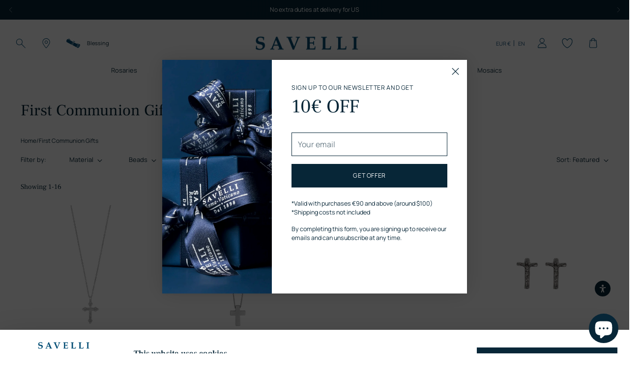

--- FILE ---
content_type: text/html; charset=utf-8
request_url: https://savellireligious.com/collections/first-communion-gifts
body_size: 78925
content:
<!doctype html>

<!--
  ___                 ___           ___           ___
       /  /\                     /__/\         /  /\         /  /\
      /  /:/_                    \  \:\       /  /:/        /  /::\
     /  /:/ /\  ___     ___       \  \:\     /  /:/        /  /:/\:\
    /  /:/ /:/ /__/\   /  /\  ___  \  \:\   /  /:/  ___   /  /:/  \:\
   /__/:/ /:/  \  \:\ /  /:/ /__/\  \__\:\ /__/:/  /  /\ /__/:/ \__\:\
   \  \:\/:/    \  \:\  /:/  \  \:\ /  /:/ \  \:\ /  /:/ \  \:\ /  /:/
    \  \::/      \  \:\/:/    \  \:\  /:/   \  \:\  /:/   \  \:\  /:/
     \  \:\       \  \::/      \  \:\/:/     \  \:\/:/     \  \:\/:/
      \  \:\       \__\/        \  \::/       \  \::/       \  \::/
       \__\/                     \__\/         \__\/         \__\/

  --------------------------------------------------------------------
  #  Stiletto v2.2.2
  #  Documentation: https://fluorescent.co/help/stiletto/
  #  Purchase: https://themes.shopify.com/themes/stiletto/
  #  A product by Fluorescent: https://fluorescent.co/
  --------------------------------------------------------------------
-->

<html class="no-js" lang="en" style="--announcement-height: 1px;">
  <head>
    <meta charset="UTF-8">
    <meta http-equiv="X-UA-Compatible" content="IE=edge,chrome=1">
    <meta name="viewport" content="width=device-width,initial-scale=1">
    




  <meta name="description" content="&lt;style type=&quot;text/css&quot;&gt;&lt;!--
td {border: 1px solid #cccccc;}br {mso-data-placement:same-cell;}
--&gt;&lt;/style&gt;
&lt;div style=&quot;text-align: left;&quot;&gt;
&lt;span data-sheets-root=&quot;1&quot; data-sheets-value=&quot;{&amp;quot;1&amp;quot;:2,&amp;quot;2&amp;quot;:&amp;quot;Where Vatican gifts meet cherished moments.\nCelebrate the sacred occasion of First Communion with thoughtful gifts for boys and girls. Explore our curated collection, featuring a range of meaningful Holy Communion gifts idea to commemorate this significant milestone in a catholic&#39;s life. From traditional to contemporary, here you&#39; will find the perfect keepsake to honor the spiritual journey of Catholics.&amp;quot;}&quot; data-sheets-userformat=&#39;{&quot;2&quot;:1021,&quot;3&quot;:{&quot;1&quot;:0},&quot;5&quot;:{&quot;1&quot;:[{&quot;1&quot;:2,&quot;2&quot;:0,&quot;5&quot;:{&quot;1&quot;:2,&quot;2&quot;:0}},{&quot;1&quot;:0,&quot;2&quot;:0,&quot;3&quot;:3},{&quot;1&quot;:1,&quot;2&quot;:0,&quot;4&quot;:1}]},&quot;6&quot;:{&quot;1&quot;:[{&quot;1&quot;:2,&quot;2&quot;:0,&quot;5&quot;:{&quot;1&quot;:2,&quot;2&quot;:0}},{&quot;1&quot;:0,&quot;2&quot;:0,&quot;3&quot;:3},{&quot;1&quot;:1,&quot;2&quot;:0,&quot;4&quot;:1}]},&quot;7&quot;:{&quot;1&quot;:[{&quot;1&quot;:2,&quot;2&quot;:0,&quot;5&quot;:{&quot;1&quot;:2,&quot;2&quot;:0}},{&quot;1&quot;:0,&quot;2&quot;:0,&quot;3&quot;:3},{&quot;1&quot;:1,&quot;2&quot;:0,&quot;4&quot;:1}]},&quot;8&quot;:{&quot;1&quot;:[{&quot;1&quot;:2,&quot;2&quot;:0,&quot;5&quot;:{&quot;1&quot;:2,&quot;2&quot;:0}},{&quot;1&quot;:0,&quot;2&quot;:0,&quot;3&quot;:3},{&quot;1&quot;:1,&quot;2&quot;:0,&quot;4&quot;:1}]},&quot;9&quot;:1,&quot;10&quot;:1,&quot;11&quot;:4,&quot;12&quot;:0}&#39;&gt;Where Vatican gifts meet cherished moments. Celebrate the sacred occasion of First Communion with thoughtful gifts for boys and girls. Explore our curated collection, featuring a range of meaningful Holy Communion gifts idea to commemorate this significant milestone in a Christian&#39;s life. &lt;/span&gt;&lt;span style=&quot;font-family: -apple-system, BlinkMacSystemFont, &#39;San Francisco&#39;, &#39;Segoe UI&#39;, Roboto, &#39;Helvetica Neue&#39;, sans-serif; font-size: 0.875rem;&quot;&gt;From traditional to contemporary, here you&#39; will find the perfect keepsake to honor the spiritual journey of Catholics.&lt;/span&gt;
&lt;/div&gt;">



    <link rel="canonical" href="https://savellireligious.com/collections/first-communion-gifts">
    <link rel="preconnect" href="https://cdn.shopify.com" crossorigin><link rel="shortcut icon" href="//savellireligious.com/cdn/shop/files/savelli-pittogramma.png?crop=center&height=32&v=1725376582&width=32" type="image/png"><script data-cookieconsent="ignore">
  window.dataLayer = window.dataLayer || [];
  function gtag() {
    dataLayer.push(arguments)
  }
  gtag("consent", "default", {
    ad_personalization: "denied",
    ad_storage: "denied",
    ad_user_data: "denied",
    analytics_storage: "denied",
    functionality_storage: "denied",
    personalization_storage: "denied",
    security_storage: "granted",
    wait_for_update: 500
  });
  gtag("set", "ads_data_redaction", true);
  gtag("set", "url_passthrough", true);
</script>

    
    <!-- Google Tag Manager -->
    <script>(function(w,d,s,l,i){w[l]=w[l]||[];w[l].push({'gtm.start':
    new Date().getTime(),event:'gtm.js'});var f=d.getElementsByTagName(s)[0],
    j=d.createElement(s),dl=l!='dataLayer'?'&l='+l:'';j.async=true;j.src=
    'https://www.googletagmanager.com/gtm.js?id='+i+dl;f.parentNode.insertBefore(j,f);
    })(window,document,'script','dataLayer','GTM-WCFNNQQ');</script>
    <!-- End Google Tag Manager -->
    <script src="https://code.jquery.com/jquery-3.7.1.min.js" integrity="sha256-/JqT3SQfawRcv/BIHPThkBvs0OEvtFFmqPF/lYI/Cxo=" crossorigin="anonymous"></script>
<script id="Cookiebot" src="https://consent.cookiebot.com/uc.js" data-cbid="707d6158-8d11-446d-9ddf-63fd074bbf88" type="text/javascript" async></script><title>First Communion Gifts for Boys and Girls | Savelli Religious</title>

    





  
  




<meta property="og:url" content="https://savellireligious.com/collections/first-communion-gifts">
<meta property="og:site_name" content="Savelli Religious">
<meta property="og:type" content="website">
<meta property="og:title" content="First Communion Gifts for Boys and Girls | Savelli Religious">
<meta property="og:description" content="

Where Vatican gifts meet cherished moments. Celebrate the sacred occasion of First Communion with thoughtful gifts for boys and girls. Explore our curated collection, featuring a range of meaningful Holy Communion gifts idea to commemorate this significant milestone in a Christian&#39;s life. From traditional to contemporary, here you&#39; will find the perfect keepsake to honor the spiritual journey of Catholics.
">
<meta property="og:image" content="http://savellireligious.com/cdn/shop/files/Savelli_Religious_logo_a9f5cb87-8266-48d8-818e-bf0463d4630a_380x148.png?v=1601627447">
<meta property="og:image:secure_url" content="https://savellireligious.com/cdn/shop/files/Savelli_Religious_logo_a9f5cb87-8266-48d8-818e-bf0463d4630a_380x148.png?v=1601627447">



<meta name="twitter:title" content="First Communion Gifts for Boys and Girls | Savelli Religious">
<meta name="twitter:description" content="

Where Vatican gifts meet cherished moments. Celebrate the sacred occasion of First Communion with thoughtful gifts for boys and girls. Explore our curated collection, featuring a range of meaningful Holy Communion gifts idea to commemorate this significant milestone in a Christian&#39;s life. From traditional to contemporary, here you&#39; will find the perfect keepsake to honor the spiritual journey of Catholics.
">
<meta name="twitter:card" content="summary_large_image">
<meta name="twitter:image" content="https://savellireligious.com/cdn/shop/files/Savelli_Religious_logo_a9f5cb87-8266-48d8-818e-bf0463d4630a_380x148.png?v=1601627447">
<meta name="twitter:image:width" content="480">
<meta name="twitter:image:height" content="480">


    <script>
  console.log('Stiletto v2.2.2 by Fluorescent');

  document.documentElement.className = document.documentElement.className.replace('no-js', '');
  if (window.matchMedia(`(prefers-reduced-motion: reduce)`) === true || window.matchMedia(`(prefers-reduced-motion: reduce)`).matches === true) {
    document.documentElement.classList.add('prefers-reduced-motion');
  } else {
    document.documentElement.classList.add('do-anim');
  }

  window.theme = {
    version: 'v2.2.2',
    themeName: 'Stiletto',
    moneyFormat: "€{{amount_with_comma_separator}}",
    strings: {
      name: "Savelli Religious",
      accessibility: {
        play_video: "Play",
        pause_video: "Pause",
        range_lower: "Lower",
        range_upper: "Upper"
      },
      product: {
        no_shipping_rates: "Shipping rate unavailable",
        country_placeholder: "Country\/Region",
        review: "Write a review"
      },
      products: {
        product: {
          unavailable: "Unavailable",
          unitPrice: "Unit price",
          unitPriceSeparator: "per",
          sku: "SKU"
        }
      },
      cart: {
        editCartNote: "Edit Free Blessing",
        addCartNote: "Add Complimentary Blessing",
        editGiftWrapping: "Edit Gift wrap",
        addGiftWrapping: "Add Gift wrap",
        quantityError: "You have the maximum number of this product in your cart"
      },
      pagination: {
        viewing: "You’re viewing {{ of }} of {{ total }}",
        showing: "Showing {{ of }}",
        products: "products",
        results: "results"
      },
      shippingEstimatorOneResult: "1 option available:",
      shippingEstimatorMoreResults: "{{count}} options available:",
      shippingEstimatorNoResults: "No shipping could be found"
    },
    routes: {
      root: "/",
      cart: {
        base: "/cart",
        add: "/cart/add",
        change: "/cart/change",
        update: "/cart/update",
        clear: "/cart/clear",
        // Manual routes until Shopify adds support
        shipping: "/cart/shipping_rates",
      },
      // Manual routes until Shopify adds support
      products: "/products",
      productRecommendations: "/recommendations/products",
      predictive_search_url: '/search/suggest',
    },
    icons: {
      chevron: "\u003cspan class=\"icon icon-new icon-chevron \"\u003e\n  \u003csvg viewBox=\"0 0 24 24\" fill=\"none\" xmlns=\"http:\/\/www.w3.org\/2000\/svg\"\u003e\u003cpath d=\"M1.875 7.438 12 17.563 22.125 7.438\" stroke=\"currentColor\" stroke-width=\"2\"\/\u003e\u003c\/svg\u003e\n\u003c\/span\u003e\n\n",
      close: "\u003cspan class=\"icon icon-new icon-close \"\u003e\n  \u003csvg viewBox=\"0 0 24 24\" fill=\"none\" xmlns=\"http:\/\/www.w3.org\/2000\/svg\"\u003e\u003cpath d=\"M2.66 1.34 2 .68.68 2l.66.66 1.32-1.32zm18.68 21.32.66.66L23.32 22l-.66-.66-1.32 1.32zm1.32-20 .66-.66L22 .68l-.66.66 1.32 1.32zM1.34 21.34.68 22 2 23.32l.66-.66-1.32-1.32zm0-18.68 10 10 1.32-1.32-10-10-1.32 1.32zm11.32 10 10-10-1.32-1.32-10 10 1.32 1.32zm-1.32-1.32-10 10 1.32 1.32 10-10-1.32-1.32zm0 1.32 10 10 1.32-1.32-10-10-1.32 1.32z\" fill=\"currentColor\"\/\u003e\u003c\/svg\u003e\n\u003c\/span\u003e\n\n",
      zoom: "\u003cspan class=\"icon icon-new icon-zoom \"\u003e\n  \u003csvg viewBox=\"0 0 24 24\" fill=\"none\" xmlns=\"http:\/\/www.w3.org\/2000\/svg\"\u003e\u003cpath d=\"M10.3,19.71c5.21,0,9.44-4.23,9.44-9.44S15.51,.83,10.3,.83,.86,5.05,.86,10.27s4.23,9.44,9.44,9.44Z\" fill=\"none\" stroke=\"currentColor\" stroke-linecap=\"round\" stroke-miterlimit=\"10\" stroke-width=\"1.63\"\/\u003e\n          \u003cpath d=\"M5.05,10.27H15.54\" fill=\"none\" stroke=\"currentColor\" stroke-miterlimit=\"10\" stroke-width=\"1.63\"\/\u003e\n          \u003cpath class=\"cross-up\" d=\"M10.3,5.02V15.51\" fill=\"none\" stroke=\"currentColor\" stroke-miterlimit=\"10\" stroke-width=\"1.63\"\/\u003e\n          \u003cpath d=\"M16.92,16.9l6.49,6.49\" fill=\"none\" stroke=\"currentColor\" stroke-miterlimit=\"10\" stroke-width=\"1.63\"\/\u003e\u003c\/svg\u003e\n\u003c\/span\u003e\n\n"
    },
    coreData: {
      n: "Stiletto",
      v: "v2.2.2",
    }
  }

  
</script>

    <style>
  @font-face {
  font-family: Fraunces;
  font-weight: 400;
  font-style: normal;
  font-display: swap;
  src: url("//savellireligious.com/cdn/fonts/fraunces/fraunces_n4.8e6986daad4907c36a536fb8d55aaf5318c974ca.woff2") format("woff2"),
       url("//savellireligious.com/cdn/fonts/fraunces/fraunces_n4.879060358fafcf2c4c4b6df76c608dc301ced93b.woff") format("woff");
}

  @font-face {
  font-family: "EB Garamond";
  font-weight: 400;
  font-style: normal;
  font-display: swap;
  src: url("//savellireligious.com/cdn/fonts/ebgaramond/ebgaramond_n4.f03b4ad40330b0ec2af5bb96f169ce0df8a12bc0.woff2") format("woff2"),
       url("//savellireligious.com/cdn/fonts/ebgaramond/ebgaramond_n4.73939a8b7fe7c6b6b560b459d64db062f2ba1a29.woff") format("woff");
}

  
  @font-face {
  font-family: Arimo;
  font-weight: 400;
  font-style: normal;
  font-display: swap;
  src: url("//savellireligious.com/cdn/fonts/arimo/arimo_n4.a7efb558ca22d2002248bbe6f302a98edee38e35.woff2") format("woff2"),
       url("//savellireligious.com/cdn/fonts/arimo/arimo_n4.0da809f7d1d5ede2a73be7094ac00741efdb6387.woff") format("woff");
}

  @font-face {
  font-family: Arimo;
  font-weight: 700;
  font-style: normal;
  font-display: swap;
  src: url("//savellireligious.com/cdn/fonts/arimo/arimo_n7.1d2d0638e6a1228d86beb0e10006e3280ccb2d04.woff2") format("woff2"),
       url("//savellireligious.com/cdn/fonts/arimo/arimo_n7.f4b9139e8eac4a17b38b8707044c20f54c3be479.woff") format("woff");
}

  @font-face {
  font-family: Arimo;
  font-weight: 400;
  font-style: italic;
  font-display: swap;
  src: url("//savellireligious.com/cdn/fonts/arimo/arimo_i4.438ddb21a1b98c7230698d70dc1a21df235701b2.woff2") format("woff2"),
       url("//savellireligious.com/cdn/fonts/arimo/arimo_i4.0e1908a0dc1ec32fabb5a03a0c9ee2083f82e3d7.woff") format("woff");
}

  @font-face {
  font-family: Arimo;
  font-weight: 700;
  font-style: italic;
  font-display: swap;
  src: url("//savellireligious.com/cdn/fonts/arimo/arimo_i7.b9f09537c29041ec8d51f8cdb7c9b8e4f1f82cb1.woff2") format("woff2"),
       url("//savellireligious.com/cdn/fonts/arimo/arimo_i7.ec659fc855f754fd0b1bd052e606bba1058f73da.woff") format("woff");
}


  @font-face {
    font-family: 'Frank Ruhl Libre';
    font-style: normal;
    font-weight: 300;
    font-display: swap;
    src: url("//savellireligious.com/cdn/shop/t/64/assets/FrankRuhlLibre-Light.ttf?v=137563974659084330341762526834") format("truetype");
  }

  @font-face {
    font-family: 'Frank Ruhl Libre';
    font-style: normal;
    font-weight: 400;
    font-display: swap;
    src: url("//savellireligious.com/cdn/shop/t/64/assets/FrankRuhlLibre-Regular.ttf?v=57157764473801426651762526836") format("truetype");
  }

  @font-face {
    font-family: 'Frank Ruhl Libre';
    font-style: normal;
    font-weight: 500;
    font-display: swap;
    src: url("//savellireligious.com/cdn/shop/t/64/assets/FrankRuhlLibre-Medium.ttf?v=176212264645543318101762526835") format("truetype");
  }

  @font-face {
    font-family: 'Frank Ruhl Libre';
    font-style: normal;
    font-weight: 600;
    font-display: swap;
    src: url("//savellireligious.com/cdn/shop/t/64/assets/FrankRuhlLibre-SemiBold.ttf?v=114104289207852664351762526838") format("truetype");
  }

  @font-face {
    font-family: 'Frank Ruhl Libre';
    font-style: normal;
    font-weight: 700;
    font-display: swap;
    src: url("//savellireligious.com/cdn/shop/t/64/assets/FrankRuhlLibre-Bold.ttf?v=117766103898582953711762526832") format("truetype");
  }

  @font-face {
    font-family: 'Frank Ruhl Libre';
    font-style: normal;
    font-weight: 800;
    font-display: swap;
    src: url("//savellireligious.com/cdn/shop/t/64/assets/FrankRuhlLibre-ExtraBold.ttf?v=10136266710140748641762526833") format("truetype");
  }

  @font-face {
    font-family: 'Frank Ruhl Libre';
    font-style: normal;
    font-weight: 900;
    font-display: swap;
    src: url("//savellireligious.com/cdn/shop/t/64/assets/FrankRuhlLibre-Black.ttf?v=40592291604435214441762526831") format("truetype");
  }

  @font-face {
    font-family: 'Manrope';
    font-style: normal;
    font-weight: 200;
    font-display: swap;
    src: url("//savellireligious.com/cdn/shop/t/64/assets/Manrope-ExtraLight.ttf?v=123033331628379306611762526848") format("truetype");
  }

  @font-face {
    font-family: 'Manrope';
    font-style: normal;
    font-weight: 300;
    font-display: swap;
    src: url("//savellireligious.com/cdn/shop/t/64/assets/Manrope-Light.ttf?v=30400366288011723561762526849") format("truetype");
  }

  @font-face {
    font-family: 'Manrope';
    font-style: normal;
    font-weight: 400;
    font-display: swap;
    src: url("//savellireligious.com/cdn/shop/t/64/assets/Manrope-Regular.ttf?v=87445308300598158541762526852") format("truetype");
  }

  @font-face {
    font-family: 'Manrope';
    font-style: normal;
    font-weight: 500;
    font-display: swap;
    src: url("//savellireligious.com/cdn/shop/t/64/assets/Manrope-Medium.ttf?v=127619656552835520031762526851") format("truetype");
  }

  @font-face {
    font-family: 'Manrope';
    font-style: normal;
    font-weight: 600;
    font-display: swap;
    src: url("//savellireligious.com/cdn/shop/t/64/assets/Manrope-SemiBold.ttf?v=148685998733060911121762526853") format("truetype");
  }

  @font-face {
    font-family: 'Manrope';
    font-style: normal;
    font-weight: 700;
    font-display: swap;
    src: url("//savellireligious.com/cdn/shop/t/64/assets/Manrope-Bold.ttf?v=182593172332733270241762526846") format("truetype");
  }

  @font-face {
    font-family: 'Manrope';
    font-style: normal;
    font-weight: 800;
    font-display: swap;
    src: url("//savellireligious.com/cdn/shop/t/64/assets/Manrope-ExtraBold.ttf?v=20282191284570643601762526847") format("truetype");
  }

  :root {
    --color-text: #072738;
    --color-text-8-percent: rgba(7, 39, 56, 0.08);  
    --color-text-alpha: rgba(7, 39, 56, 0.35);
    --color-text-meta: rgba(7, 39, 56, 0.6);
    --color-text-link: #072637;
    --color-text-error: #D02F2E;
    --color-text-success: #478947;

    --color-background: #ffffff;
    --color-background-semi-transparent-80: rgba(255, 255, 255, 0.8);
    --color-background-semi-transparent-90: rgba(255, 255, 255, 0.9);

    --color-background-transparent: rgba(255, 255, 255, 0);
    --color-border: #072637;
    --color-border-meta: rgba(7, 38, 55, 0.6);
    --color-overlay: rgba(0, 0, 0, 0.7);

    --color-background-meta: #f5f5f5;
    --color-background-meta-alpha: rgba(245, 245, 245, 0.6);
    --color-background-darker-meta: #e8e8e8;
    --color-background-darker-meta-alpha: rgba(232, 232, 232, 0.6);
    --color-background-placeholder: #e8e8e8;
    --color-background-placeholder-lighter: #f0f0f0;
    --color-foreground-placeholder: rgba(7, 39, 56, 0.4);

    --color-border-input: #072637;
    --color-border-input-alpha: rgba(7, 38, 55, 0.25);
    --color-text-input: #072738;
    --color-text-input-alpha: rgba(7, 39, 56, 0.04);

    --color-text-button: #ffffff;
    --filter-checkbox-color: #004A72;

    --color-background-button: #072637;
    --color-background-button-alpha: rgba(7, 38, 55, 0.6);
    --color-background-outline-button-alpha: rgba(7, 38, 55, 0.1);
    --color-background-button-hover: #136591;

    --color-icon: rgba(7, 39, 56, 0.4);
    --color-icon-darker: rgba(7, 39, 56, 0.6);

    --color-text-sale-badge: #072637;
    --color-background-sold-badge: #072637;
    --color-text-sold-badge: #ffffff;

    --color-text-header: #072637;
    --color-text-header-half-transparent: rgba(7, 38, 55, 0.5);

    --color-background-header: #ffffff;
    --color-background-header-transparent: rgba(255, 255, 255, 0);
    --color-icon-header: #072637;
    --color-shadow-header: rgba(0, 0, 0, 0.15);

    --color-background-footer: #004a72;
    --color-text-footer: #ffffff;
    --color-text-footer-subdued: rgba(255, 255, 255, 0.7);

    --color-products-sale-price: #C31818;
    --color-products-rating-star: #000000;

    --color-products-stock-good: #798c5e;
    --color-products-stock-medium: #A77A06;
    --color-products-stock-bad: #A70100;
    --color-products-stock-bad: #A70100;

    --font-logo: Fraunces, serif;
    --font-logo-weight: 400;
    --font-logo-style: normal;
    --logo-text-transform: none;
    --logo-letter-spacing: 0.0em;

    --font-heading: 'Frank Ruhl Libre', "EB Garamond", serif;
    --font-heading-weight: 400;
    --font-heading-style: normal;
    --font-heading-text-transform: none;
    --font-heading-base-letter-spacing: 0.0em;
    --font-heading-base-size: 44px;

    --font-body: 'Manrope', Arimo, sans-serif;
    --font-body-weight: 400;
    --font-body-style: normal;
    --font-body-italic: italic;
    --font-body-bold-weight: 700;
    --font-body-base-letter-spacing: 0.0em;
    --font-body-base-size: 16px;

    /* Typography */
    --line-height-heading: 1.1;
    --line-height-subheading: 1.33;
    --line-height-body: 1.5;

    --logo-font-size: 
clamp(1.4rem, 1.1513812154696133rem + 1.0607734806629836vw, 2.0rem)
;

    --font-size-navigation-base: 16px;
    --font-navigation-base-letter-spacing: 0.0em;
    --font-navigation-base-text-transform: none;

    --font-size-heading-display-1: 
clamp(2.8875rem, 2.3747237569060773rem + 2.187845303867403vw, 4.125rem)
;
    --font-size-heading-display-2: 
clamp(2.566025rem, 2.1103378453038673rem + 1.9442651933701656vw, 3.66575rem)
;
    --font-size-heading-display-3: 
clamp(2.245705rem, 1.8469018232044199rem + 1.701560220994475vw, 3.20815rem)
;
    --font-size-heading-1-base: 
clamp(1.925rem, 1.5831491712707182rem + 1.4585635359116023vw, 2.75rem)
;
    --font-size-heading-2-base: 
clamp(1.684375rem, 1.3852555248618785rem + 1.276243093922652vw, 2.40625rem)
;
    --font-size-heading-3-base: 
clamp(1.44375rem, 1.1873618784530386rem + 1.0939226519337015vw, 2.0625rem)
;
    --font-size-heading-4-base: 
clamp(1.122275rem, 0.9229759668508287rem + 0.850342541436464vw, 1.60325rem)
;
    --font-size-heading-5-base: 
clamp(0.9625rem, 0.7915745856353591rem + 0.7292817679558011vw, 1.375rem)
;
    --font-size-heading-6-base: 
clamp(0.8008rem, 0.6585900552486188rem + 0.6067624309392265vw, 1.144rem)
;
    --font-size-body-400: 
clamp(1.666rem, 1.666rem + 0.0vw, 1.666rem)
;
    --font-size-body-350: 
clamp(1.555rem, 1.555rem + 0.0vw, 1.555rem)
;
    --font-size-body-300: 
clamp(1.444rem, 1.444rem + 0.0vw, 1.444rem)
;
    --font-size-body-250: 
clamp(1.333rem, 1.333rem + 0.0vw, 1.333rem)
;
    --font-size-body-200: 
clamp(1.222rem, 1.222rem + 0.0vw, 1.222rem)
;
    --font-size-body-150: 
clamp(1.111rem, 1.111rem + 0.0vw, 1.111rem)
;
    --font-size-body-100: 
clamp(1.0rem, 1.0rem + 0.0vw, 1.0rem)
;
    --font-size-body-75: 
clamp(0.888rem, 0.888rem + 0.0vw, 0.888rem)
;
    --font-size-body-60: 
clamp(0.8222rem, 0.8222rem + 0.0vw, 0.8222rem)
;
    --font-size-body-50: 
clamp(0.777rem, 0.777rem + 0.0vw, 0.777rem)
;
    --font-size-body-25: 
clamp(0.722rem, 0.722rem + 0.0vw, 0.722rem)
;
    --font-size-body-20: 
clamp(0.666rem, 0.666rem + 0.0vw, 0.666rem)
;

    /* Buttons */
    
      --button-padding-multiplier: 1;
      --font-size-button: var(--font-size-body-50);
      --font-size-button-x-small: var(--font-size-body-25);
    

    --font-button-text-transform: uppercase;
    --button-letter-spacing: 0.05em;
    --line-height-button: 1.45;

    /* Product badges */
    
      --font-size-product-badge: var(--font-size-body-25);
    

    --font-product-badge-text-transform: none;

    /* Product listing titles */
    
      --font-size-listing-title: var(--font-size-body-100);
    

    --font-product-listing-title-text-transform: none;
    --font-product-listing-title-base-letter-spacing: 0.0em;

    /* Shopify pay specific */
    --payment-terms-background-color: #f5f5f5;
  }

  @supports not (font-size: clamp(10px, 3.3vw, 20px)) {
    :root {
      --logo-font-size: 
1.7rem
;
      --font-size-heading-display-1: 
3.50625rem
;
      --font-size-heading-display-2: 
3.1158875rem
;
      --font-size-heading-display-3: 
2.7269275rem
;
      --font-size-heading-1-base: 
2.3375rem
;
      --font-size-heading-2-base: 
2.0453125rem
;
      --font-size-heading-3-base: 
1.753125rem
;
      --font-size-heading-4-base: 
1.3627625rem
;
      --font-size-heading-5-base: 
1.16875rem
;
      --font-size-heading-6-base: 
0.9724rem
;
      --font-size-body-400: 
1.666rem
;
      --font-size-body-350: 
1.555rem
;
      --font-size-body-300: 
1.444rem
;
      --font-size-body-250: 
1.333rem
;
      --font-size-body-200: 
1.222rem
;
      --font-size-body-150: 
1.111rem
;
      --font-size-body-100: 
1.0rem
;
      --font-size-body-75: 
0.888rem
;
      --font-size-body-60: 
0.8222rem
;
      --font-size-body-50: 
0.777rem
;
      --font-size-body-25: 
0.722rem
;
      --font-size-body-20: 
0.666rem
;
    }
  }.product-badge[data-handle="responsible"]{
        color: #3C9342;
      }
    
.product-badge[data-handle="best-seller"]{
        color: #7e6b45;
      }
    
.product-badge[data-handle="new"]{
        color: #000000;
      }
    

</style>

<script>
  flu = window.flu || {};
  flu.chunks = {
    photoswipe: "//savellireligious.com/cdn/shop/t/64/assets/photoswipe-chunk.js?v=5630051195468424621762526870",
    swiper: "//savellireligious.com/cdn/shop/t/64/assets/swiper-chunk.js?v=73725226959832986321762526891",
    nouislider: "//savellireligious.com/cdn/shop/t/64/assets/nouislider-chunk.js?v=119160367387469102641762526858",
    polyfillInert: "//savellireligious.com/cdn/shop/t/64/assets/polyfill-inert-chunk.js?v=9775187524458939151762526872",
    polyfillResizeObserver: "//savellireligious.com/cdn/shop/t/64/assets/polyfill-resize-observer-chunk.js?v=49253094118087005231762526873",
  };
</script>





  <script type="module" src="//savellireligious.com/cdn/shop/t/64/assets/theme.min.js?v=47358308845108344881762526902"></script>







<meta name="viewport" content="width=device-width,initial-scale=1">
<script defer>
  var defineVH = function () {
    document.documentElement.style.setProperty('--vh', window.innerHeight * 0.01 + 'px');
  };
  window.addEventListener('resize', defineVH);
  window.addEventListener('orientationchange', defineVH);
  defineVH();
</script>

<link href="//savellireligious.com/cdn/shop/t/64/assets/theme.css?v=98325176323426362221762526899" rel="stylesheet" type="text/css" media="all" />
<link href="//savellireligious.com/cdn/shop/t/64/assets/custom.css?v=46227487821579119471768482786" rel="stylesheet" type="text/css" media="all" />
<script>window.performance && window.performance.mark && window.performance.mark('shopify.content_for_header.start');</script><meta name="google-site-verification" content="pKUEB96yBSZD1qMSMj_TbrHHJk4mkdAFilq_MDkOS0w">
<meta id="shopify-digital-wallet" name="shopify-digital-wallet" content="/25936396384/digital_wallets/dialog">
<meta name="shopify-checkout-api-token" content="fd77bb160ffe9900c5a196c4dc1ae86a">
<meta id="in-context-paypal-metadata" data-shop-id="25936396384" data-venmo-supported="false" data-environment="production" data-locale="en_US" data-paypal-v4="true" data-currency="EUR">
<link rel="alternate" type="application/atom+xml" title="Feed" href="/collections/first-communion-gifts.atom" />
<link rel="next" href="/collections/first-communion-gifts?page=2">
<link rel="alternate" hreflang="x-default" href="https://savellireligious.com/collections/first-communion-gifts">
<link rel="alternate" hreflang="en" href="https://savellireligious.com/collections/first-communion-gifts">
<link rel="alternate" hreflang="es" href="https://savellireligious.com/es/collections/first-communion-gifts">
<link rel="alternate" hreflang="it" href="https://savellireligious.com/it/collections/first-communion-gifts">
<link rel="alternate" type="application/json+oembed" href="https://savellireligious.com/collections/first-communion-gifts.oembed">
<script async="async" src="/checkouts/internal/preloads.js?locale=en-IT"></script>
<link rel="preconnect" href="https://shop.app" crossorigin="anonymous">
<script async="async" src="https://shop.app/checkouts/internal/preloads.js?locale=en-IT&shop_id=25936396384" crossorigin="anonymous"></script>
<script id="apple-pay-shop-capabilities" type="application/json">{"shopId":25936396384,"countryCode":"IT","currencyCode":"EUR","merchantCapabilities":["supports3DS"],"merchantId":"gid:\/\/shopify\/Shop\/25936396384","merchantName":"Savelli Religious","requiredBillingContactFields":["postalAddress","email","phone"],"requiredShippingContactFields":["postalAddress","email","phone"],"shippingType":"shipping","supportedNetworks":["visa","maestro","masterCard","amex"],"total":{"type":"pending","label":"Savelli Religious","amount":"1.00"},"shopifyPaymentsEnabled":true,"supportsSubscriptions":true}</script>
<script id="shopify-features" type="application/json">{"accessToken":"fd77bb160ffe9900c5a196c4dc1ae86a","betas":["rich-media-storefront-analytics"],"domain":"savellireligious.com","predictiveSearch":true,"shopId":25936396384,"locale":"en"}</script>
<script>var Shopify = Shopify || {};
Shopify.shop = "savellireligious.myshopify.com";
Shopify.locale = "en";
Shopify.currency = {"active":"EUR","rate":"1.0"};
Shopify.country = "IT";
Shopify.theme = {"name":"savelli\/new-theme-main - menu animation","id":182457237838,"schema_name":"Stiletto","schema_version":"2.2.2","theme_store_id":null,"role":"main"};
Shopify.theme.handle = "null";
Shopify.theme.style = {"id":null,"handle":null};
Shopify.cdnHost = "savellireligious.com/cdn";
Shopify.routes = Shopify.routes || {};
Shopify.routes.root = "/";</script>
<script type="module">!function(o){(o.Shopify=o.Shopify||{}).modules=!0}(window);</script>
<script>!function(o){function n(){var o=[];function n(){o.push(Array.prototype.slice.apply(arguments))}return n.q=o,n}var t=o.Shopify=o.Shopify||{};t.loadFeatures=n(),t.autoloadFeatures=n()}(window);</script>
<script>
  window.ShopifyPay = window.ShopifyPay || {};
  window.ShopifyPay.apiHost = "shop.app\/pay";
  window.ShopifyPay.redirectState = null;
</script>
<script id="shop-js-analytics" type="application/json">{"pageType":"collection"}</script>
<script defer="defer" async type="module" src="//savellireligious.com/cdn/shopifycloud/shop-js/modules/v2/client.init-shop-cart-sync_BN7fPSNr.en.esm.js"></script>
<script defer="defer" async type="module" src="//savellireligious.com/cdn/shopifycloud/shop-js/modules/v2/chunk.common_Cbph3Kss.esm.js"></script>
<script defer="defer" async type="module" src="//savellireligious.com/cdn/shopifycloud/shop-js/modules/v2/chunk.modal_DKumMAJ1.esm.js"></script>
<script type="module">
  await import("//savellireligious.com/cdn/shopifycloud/shop-js/modules/v2/client.init-shop-cart-sync_BN7fPSNr.en.esm.js");
await import("//savellireligious.com/cdn/shopifycloud/shop-js/modules/v2/chunk.common_Cbph3Kss.esm.js");
await import("//savellireligious.com/cdn/shopifycloud/shop-js/modules/v2/chunk.modal_DKumMAJ1.esm.js");

  window.Shopify.SignInWithShop?.initShopCartSync?.({"fedCMEnabled":true,"windoidEnabled":true});

</script>
<script>
  window.Shopify = window.Shopify || {};
  if (!window.Shopify.featureAssets) window.Shopify.featureAssets = {};
  window.Shopify.featureAssets['shop-js'] = {"shop-cart-sync":["modules/v2/client.shop-cart-sync_CJVUk8Jm.en.esm.js","modules/v2/chunk.common_Cbph3Kss.esm.js","modules/v2/chunk.modal_DKumMAJ1.esm.js"],"init-fed-cm":["modules/v2/client.init-fed-cm_7Fvt41F4.en.esm.js","modules/v2/chunk.common_Cbph3Kss.esm.js","modules/v2/chunk.modal_DKumMAJ1.esm.js"],"init-shop-email-lookup-coordinator":["modules/v2/client.init-shop-email-lookup-coordinator_Cc088_bR.en.esm.js","modules/v2/chunk.common_Cbph3Kss.esm.js","modules/v2/chunk.modal_DKumMAJ1.esm.js"],"init-windoid":["modules/v2/client.init-windoid_hPopwJRj.en.esm.js","modules/v2/chunk.common_Cbph3Kss.esm.js","modules/v2/chunk.modal_DKumMAJ1.esm.js"],"shop-button":["modules/v2/client.shop-button_B0jaPSNF.en.esm.js","modules/v2/chunk.common_Cbph3Kss.esm.js","modules/v2/chunk.modal_DKumMAJ1.esm.js"],"shop-cash-offers":["modules/v2/client.shop-cash-offers_DPIskqss.en.esm.js","modules/v2/chunk.common_Cbph3Kss.esm.js","modules/v2/chunk.modal_DKumMAJ1.esm.js"],"shop-toast-manager":["modules/v2/client.shop-toast-manager_CK7RT69O.en.esm.js","modules/v2/chunk.common_Cbph3Kss.esm.js","modules/v2/chunk.modal_DKumMAJ1.esm.js"],"init-shop-cart-sync":["modules/v2/client.init-shop-cart-sync_BN7fPSNr.en.esm.js","modules/v2/chunk.common_Cbph3Kss.esm.js","modules/v2/chunk.modal_DKumMAJ1.esm.js"],"init-customer-accounts-sign-up":["modules/v2/client.init-customer-accounts-sign-up_CfPf4CXf.en.esm.js","modules/v2/client.shop-login-button_DeIztwXF.en.esm.js","modules/v2/chunk.common_Cbph3Kss.esm.js","modules/v2/chunk.modal_DKumMAJ1.esm.js"],"pay-button":["modules/v2/client.pay-button_CgIwFSYN.en.esm.js","modules/v2/chunk.common_Cbph3Kss.esm.js","modules/v2/chunk.modal_DKumMAJ1.esm.js"],"init-customer-accounts":["modules/v2/client.init-customer-accounts_DQ3x16JI.en.esm.js","modules/v2/client.shop-login-button_DeIztwXF.en.esm.js","modules/v2/chunk.common_Cbph3Kss.esm.js","modules/v2/chunk.modal_DKumMAJ1.esm.js"],"avatar":["modules/v2/client.avatar_BTnouDA3.en.esm.js"],"init-shop-for-new-customer-accounts":["modules/v2/client.init-shop-for-new-customer-accounts_CsZy_esa.en.esm.js","modules/v2/client.shop-login-button_DeIztwXF.en.esm.js","modules/v2/chunk.common_Cbph3Kss.esm.js","modules/v2/chunk.modal_DKumMAJ1.esm.js"],"shop-follow-button":["modules/v2/client.shop-follow-button_BRMJjgGd.en.esm.js","modules/v2/chunk.common_Cbph3Kss.esm.js","modules/v2/chunk.modal_DKumMAJ1.esm.js"],"checkout-modal":["modules/v2/client.checkout-modal_B9Drz_yf.en.esm.js","modules/v2/chunk.common_Cbph3Kss.esm.js","modules/v2/chunk.modal_DKumMAJ1.esm.js"],"shop-login-button":["modules/v2/client.shop-login-button_DeIztwXF.en.esm.js","modules/v2/chunk.common_Cbph3Kss.esm.js","modules/v2/chunk.modal_DKumMAJ1.esm.js"],"lead-capture":["modules/v2/client.lead-capture_DXYzFM3R.en.esm.js","modules/v2/chunk.common_Cbph3Kss.esm.js","modules/v2/chunk.modal_DKumMAJ1.esm.js"],"shop-login":["modules/v2/client.shop-login_CA5pJqmO.en.esm.js","modules/v2/chunk.common_Cbph3Kss.esm.js","modules/v2/chunk.modal_DKumMAJ1.esm.js"],"payment-terms":["modules/v2/client.payment-terms_BxzfvcZJ.en.esm.js","modules/v2/chunk.common_Cbph3Kss.esm.js","modules/v2/chunk.modal_DKumMAJ1.esm.js"]};
</script>
<script>(function() {
  var isLoaded = false;
  function asyncLoad() {
    if (isLoaded) return;
    isLoaded = true;
    var urls = ["\/\/cdn.shopify.com\/proxy\/7a27b1c2d4bc17fc00cc533683a157e7b78dfbf3e388f0aaecbc5a1fe0081a24\/shopify-script-tags.s3.eu-west-1.amazonaws.com\/smartseo\/instantpage.js?shop=savellireligious.myshopify.com\u0026sp-cache-control=cHVibGljLCBtYXgtYWdlPTkwMA"];
    for (var i = 0; i < urls.length; i++) {
      var s = document.createElement('script');
      s.type = 'text/javascript';
      s.async = true;
      s.src = urls[i];
      var x = document.getElementsByTagName('script')[0];
      x.parentNode.insertBefore(s, x);
    }
  };
  if(window.attachEvent) {
    window.attachEvent('onload', asyncLoad);
  } else {
    window.addEventListener('load', asyncLoad, false);
  }
})();</script>
<script id="__st">var __st={"a":25936396384,"offset":3600,"reqid":"f61e3cd0-5c8f-49e5-89a1-261f574d5bc5-1769899472","pageurl":"savellireligious.com\/collections\/first-communion-gifts","u":"8e5e20f8c7a7","p":"collection","rtyp":"collection","rid":165280841824};</script>
<script>window.ShopifyPaypalV4VisibilityTracking = true;</script>
<script id="captcha-bootstrap">!function(){'use strict';const t='contact',e='account',n='new_comment',o=[[t,t],['blogs',n],['comments',n],[t,'customer']],c=[[e,'customer_login'],[e,'guest_login'],[e,'recover_customer_password'],[e,'create_customer']],r=t=>t.map((([t,e])=>`form[action*='/${t}']:not([data-nocaptcha='true']) input[name='form_type'][value='${e}']`)).join(','),a=t=>()=>t?[...document.querySelectorAll(t)].map((t=>t.form)):[];function s(){const t=[...o],e=r(t);return a(e)}const i='password',u='form_key',d=['recaptcha-v3-token','g-recaptcha-response','h-captcha-response',i],f=()=>{try{return window.sessionStorage}catch{return}},m='__shopify_v',_=t=>t.elements[u];function p(t,e,n=!1){try{const o=window.sessionStorage,c=JSON.parse(o.getItem(e)),{data:r}=function(t){const{data:e,action:n}=t;return t[m]||n?{data:e,action:n}:{data:t,action:n}}(c);for(const[e,n]of Object.entries(r))t.elements[e]&&(t.elements[e].value=n);n&&o.removeItem(e)}catch(o){console.error('form repopulation failed',{error:o})}}const l='form_type',E='cptcha';function T(t){t.dataset[E]=!0}const w=window,h=w.document,L='Shopify',v='ce_forms',y='captcha';let A=!1;((t,e)=>{const n=(g='f06e6c50-85a8-45c8-87d0-21a2b65856fe',I='https://cdn.shopify.com/shopifycloud/storefront-forms-hcaptcha/ce_storefront_forms_captcha_hcaptcha.v1.5.2.iife.js',D={infoText:'Protected by hCaptcha',privacyText:'Privacy',termsText:'Terms'},(t,e,n)=>{const o=w[L][v],c=o.bindForm;if(c)return c(t,g,e,D).then(n);var r;o.q.push([[t,g,e,D],n]),r=I,A||(h.body.append(Object.assign(h.createElement('script'),{id:'captcha-provider',async:!0,src:r})),A=!0)});var g,I,D;w[L]=w[L]||{},w[L][v]=w[L][v]||{},w[L][v].q=[],w[L][y]=w[L][y]||{},w[L][y].protect=function(t,e){n(t,void 0,e),T(t)},Object.freeze(w[L][y]),function(t,e,n,w,h,L){const[v,y,A,g]=function(t,e,n){const i=e?o:[],u=t?c:[],d=[...i,...u],f=r(d),m=r(i),_=r(d.filter((([t,e])=>n.includes(e))));return[a(f),a(m),a(_),s()]}(w,h,L),I=t=>{const e=t.target;return e instanceof HTMLFormElement?e:e&&e.form},D=t=>v().includes(t);t.addEventListener('submit',(t=>{const e=I(t);if(!e)return;const n=D(e)&&!e.dataset.hcaptchaBound&&!e.dataset.recaptchaBound,o=_(e),c=g().includes(e)&&(!o||!o.value);(n||c)&&t.preventDefault(),c&&!n&&(function(t){try{if(!f())return;!function(t){const e=f();if(!e)return;const n=_(t);if(!n)return;const o=n.value;o&&e.removeItem(o)}(t);const e=Array.from(Array(32),(()=>Math.random().toString(36)[2])).join('');!function(t,e){_(t)||t.append(Object.assign(document.createElement('input'),{type:'hidden',name:u})),t.elements[u].value=e}(t,e),function(t,e){const n=f();if(!n)return;const o=[...t.querySelectorAll(`input[type='${i}']`)].map((({name:t})=>t)),c=[...d,...o],r={};for(const[a,s]of new FormData(t).entries())c.includes(a)||(r[a]=s);n.setItem(e,JSON.stringify({[m]:1,action:t.action,data:r}))}(t,e)}catch(e){console.error('failed to persist form',e)}}(e),e.submit())}));const S=(t,e)=>{t&&!t.dataset[E]&&(n(t,e.some((e=>e===t))),T(t))};for(const o of['focusin','change'])t.addEventListener(o,(t=>{const e=I(t);D(e)&&S(e,y())}));const B=e.get('form_key'),M=e.get(l),P=B&&M;t.addEventListener('DOMContentLoaded',(()=>{const t=y();if(P)for(const e of t)e.elements[l].value===M&&p(e,B);[...new Set([...A(),...v().filter((t=>'true'===t.dataset.shopifyCaptcha))])].forEach((e=>S(e,t)))}))}(h,new URLSearchParams(w.location.search),n,t,e,['guest_login'])})(!0,!0)}();</script>
<script integrity="sha256-4kQ18oKyAcykRKYeNunJcIwy7WH5gtpwJnB7kiuLZ1E=" data-source-attribution="shopify.loadfeatures" defer="defer" src="//savellireligious.com/cdn/shopifycloud/storefront/assets/storefront/load_feature-a0a9edcb.js" crossorigin="anonymous"></script>
<script crossorigin="anonymous" defer="defer" src="//savellireligious.com/cdn/shopifycloud/storefront/assets/shopify_pay/storefront-65b4c6d7.js?v=20250812"></script>
<script data-source-attribution="shopify.dynamic_checkout.dynamic.init">var Shopify=Shopify||{};Shopify.PaymentButton=Shopify.PaymentButton||{isStorefrontPortableWallets:!0,init:function(){window.Shopify.PaymentButton.init=function(){};var t=document.createElement("script");t.src="https://savellireligious.com/cdn/shopifycloud/portable-wallets/latest/portable-wallets.en.js",t.type="module",document.head.appendChild(t)}};
</script>
<script data-source-attribution="shopify.dynamic_checkout.buyer_consent">
  function portableWalletsHideBuyerConsent(e){var t=document.getElementById("shopify-buyer-consent"),n=document.getElementById("shopify-subscription-policy-button");t&&n&&(t.classList.add("hidden"),t.setAttribute("aria-hidden","true"),n.removeEventListener("click",e))}function portableWalletsShowBuyerConsent(e){var t=document.getElementById("shopify-buyer-consent"),n=document.getElementById("shopify-subscription-policy-button");t&&n&&(t.classList.remove("hidden"),t.removeAttribute("aria-hidden"),n.addEventListener("click",e))}window.Shopify?.PaymentButton&&(window.Shopify.PaymentButton.hideBuyerConsent=portableWalletsHideBuyerConsent,window.Shopify.PaymentButton.showBuyerConsent=portableWalletsShowBuyerConsent);
</script>
<script data-source-attribution="shopify.dynamic_checkout.cart.bootstrap">document.addEventListener("DOMContentLoaded",(function(){function t(){return document.querySelector("shopify-accelerated-checkout-cart, shopify-accelerated-checkout")}if(t())Shopify.PaymentButton.init();else{new MutationObserver((function(e,n){t()&&(Shopify.PaymentButton.init(),n.disconnect())})).observe(document.body,{childList:!0,subtree:!0})}}));
</script>
<link id="shopify-accelerated-checkout-styles" rel="stylesheet" media="screen" href="https://savellireligious.com/cdn/shopifycloud/portable-wallets/latest/accelerated-checkout-backwards-compat.css" crossorigin="anonymous">
<style id="shopify-accelerated-checkout-cart">
        #shopify-buyer-consent {
  margin-top: 1em;
  display: inline-block;
  width: 100%;
}

#shopify-buyer-consent.hidden {
  display: none;
}

#shopify-subscription-policy-button {
  background: none;
  border: none;
  padding: 0;
  text-decoration: underline;
  font-size: inherit;
  cursor: pointer;
}

#shopify-subscription-policy-button::before {
  box-shadow: none;
}

      </style>

<script>window.performance && window.performance.mark && window.performance.mark('shopify.content_for_header.end');</script>

    

  <script>
 function feedback() {
    const p = window.Shopify.customerPrivacy;
    console.log(`Tracking ${p.userCanBeTracked() ? "en" : "dis"}abled`);
  }
    
  /*
  window.Shopify.loadFeatures(
    [
      {
        name: "consent-tracking-api",
        version: "0.1",
      },
    ],
    function (error) {
      if (error) throw error;
      if ("Cookiebot" in window)
        window.Shopify.customerPrivacy.setTrackingConsent({
          "analytics": false,
          "marketing": false,
          "preferences": false,
          "sale_of_data": false,
        }, () => console.log("Awaiting consent"));
    }
  );
  */
    
  window.addEventListener("CookiebotOnConsentReady", function () {
    const C = Cookiebot.consent;
    var existConsentShopify = setInterval(function () {
      
      if (window.Shopify.customerPrivacy) {
        clearInterval(existConsentShopify);

        //SET LocalStorage Consent
        //localStorage.setItem("consentData", JSON.stringify(C));
        
        //SET Custom Pixel Event
        //const event_name = 'updateConsent';
        //const event_data = C;
        //Shopify.analytics.publish(event_name, event_data);
        
        //SET Shopify Consent
        window.Shopify.customerPrivacy.setTrackingConsent({
          "analytics": C["statistics"],
          "marketing": C["marketing"],
          "preferences": C["preferences"],
          "sale_of_data": C["marketing"],
        }, () => console.log("Consent captured")
        );
      }
    }, 100);
  });
</script>

   <!-- Google Webmaster Tools Site Verification -->
<meta name="google-site-verification" content="pKUEB96yBSZD1qMSMj_TbrHHJk4mkdAFilq_MDkOS0w" />
<script type="text/javascript">if(typeof window.hulkappsWishlist === 'undefined') {
                            window.hulkappsWishlist = {};
                        }
                        window.hulkappsWishlist.baseURL = '/apps/advanced-wishlist/api';
                        window.hulkappsWishlist.hasAppBlockSupport = '1';
                        </script>
<!-- BEGIN app block: shopify://apps/smart-seo/blocks/smartseo/7b0a6064-ca2e-4392-9a1d-8c43c942357b --><meta name="smart-seo-integrated" content="true" /><!-- metatagsSavedToSEOFields: true --><!-- BEGIN app snippet: smartseo.custom.schemas.jsonld --><!-- END app snippet --><!-- BEGIN app snippet: smartseo.collection.jsonld -->
<!--JSON-LD data generated by Smart SEO--><script type="application/ld+json">{"@context":"https://schema.org","@type":"ItemList","name":"First Communion Gifts","url":"https://savellireligious.com/collections/first-communion-gifts","description":"Where Vatican gifts meet cherished moments. Celebrate the sacred occasion of First Communion with thoughtful gifts for boys and girls. Explore our curated collection, featuring a range of meaningful Holy Communion gifts idea to commemorate this significant milestone in a Christian&#39;s life. Fro...","mainEntityOfPage":{"@type":"CollectionPage","@id":"https://savellireligious.com/collections/first-communion-gifts"},"itemListElement":[{"@type":"ListItem","position":1,"url":"https://savellireligious.com/products/zirconia-cross-necklace-silver"},{"@type":"ListItem","position":2,"url":"https://savellireligious.com/products/cross-necklace-white-gold"},{"@type":"ListItem","position":3,"url":"https://savellireligious.com/products/angels-earrings-silver"},{"@type":"ListItem","position":4,"url":"https://savellireligious.com/products/crucifix-earrings-silver"},{"@type":"ListItem","position":5,"url":"https://savellireligious.com/products/rosary-set-first-communion-charity-favor-for-osafund"},{"@type":"ListItem","position":6,"url":"https://savellireligious.com/products/candle-first-communion-charity-favor-for-osafund"},{"@type":"ListItem","position":7,"url":"https://savellireligious.com/products/savelli-x-osafund-catholic-gift-set"},{"@type":"ListItem","position":8,"url":"https://savellireligious.com/products/holy-bible-spanish-language"},{"@type":"ListItem","position":9,"url":"https://savellireligious.com/products/children-s-rosary-wood-green"},{"@type":"ListItem","position":10,"url":"https://savellireligious.com/products/rosary-bracelet-for-kids-wood-green"},{"@type":"ListItem","position":11,"url":"https://savellireligious.com/products/children-s-rosary-wood-red"},{"@type":"ListItem","position":12,"url":"https://savellireligious.com/products/rosary-bracelet-for-kids-wood-red"},{"@type":"ListItem","position":13,"url":"https://savellireligious.com/products/first-communion-picture-girl-silver"},{"@type":"ListItem","position":14,"url":"https://savellireligious.com/products/first-communion-picture-boy-silver"},{"@type":"ListItem","position":15,"url":"https://savellireligious.com/products/first-communion-candle"},{"@type":"ListItem","position":16,"url":"https://savellireligious.com/products/eucharestia-candle"}]}</script><!-- END app snippet --><!-- BEGIN app snippet: smartseo.no.index -->





<!-- END app snippet --><!-- BEGIN app snippet: smartseo.breadcrumbs.jsonld --><!--JSON-LD data generated by Smart SEO-->
<script type="application/ld+json">
    {
        "@context": "https://schema.org",
        "@type": "BreadcrumbList",
        "itemListElement": [
            {
                "@type": "ListItem",
                "position": 1,
                "item": {
                    "@type": "Website",
                    "@id": "https://savellireligious.com",
                    "name": "Home"
                }
            },
            {
                "@type": "ListItem",
                "position": 2,
                "item": {
                    "@type": "CollectionPage",
                    "@id": "https://savellireligious.com/collections/first-communion-gifts",
                    "name": "First Communion Gifts"
                }
            }
        ]
    }
</script><!-- END app snippet --><!-- END app block --><!-- BEGIN app block: shopify://apps/userway-website-accessibility/blocks/uw-widget-extension/bc2d8a34-1a37-451b-ab1a-271bc4e9daa7 -->




<script type="text/javascript" async="" src="https://cdn.userway.org/widget.js?account=2cnkVcqDjF&amp;platfAppInstalledSiteId=3806214&amp;shop=savellireligious.com"></script>

<!-- END app block --><script src="https://cdn.shopify.com/extensions/019c0fa6-5f30-7dd9-9c7f-b7b4d428673e/js-client-222/assets/pushowl-shopify.js" type="text/javascript" defer="defer"></script>
<script src="https://cdn.shopify.com/extensions/e8878072-2f6b-4e89-8082-94b04320908d/inbox-1254/assets/inbox-chat-loader.js" type="text/javascript" defer="defer"></script>
<link href="https://monorail-edge.shopifysvc.com" rel="dns-prefetch">
<script>(function(){if ("sendBeacon" in navigator && "performance" in window) {try {var session_token_from_headers = performance.getEntriesByType('navigation')[0].serverTiming.find(x => x.name == '_s').description;} catch {var session_token_from_headers = undefined;}var session_cookie_matches = document.cookie.match(/_shopify_s=([^;]*)/);var session_token_from_cookie = session_cookie_matches && session_cookie_matches.length === 2 ? session_cookie_matches[1] : "";var session_token = session_token_from_headers || session_token_from_cookie || "";function handle_abandonment_event(e) {var entries = performance.getEntries().filter(function(entry) {return /monorail-edge.shopifysvc.com/.test(entry.name);});if (!window.abandonment_tracked && entries.length === 0) {window.abandonment_tracked = true;var currentMs = Date.now();var navigation_start = performance.timing.navigationStart;var payload = {shop_id: 25936396384,url: window.location.href,navigation_start,duration: currentMs - navigation_start,session_token,page_type: "collection"};window.navigator.sendBeacon("https://monorail-edge.shopifysvc.com/v1/produce", JSON.stringify({schema_id: "online_store_buyer_site_abandonment/1.1",payload: payload,metadata: {event_created_at_ms: currentMs,event_sent_at_ms: currentMs}}));}}window.addEventListener('pagehide', handle_abandonment_event);}}());</script>
<script id="web-pixels-manager-setup">(function e(e,d,r,n,o){if(void 0===o&&(o={}),!Boolean(null===(a=null===(i=window.Shopify)||void 0===i?void 0:i.analytics)||void 0===a?void 0:a.replayQueue)){var i,a;window.Shopify=window.Shopify||{};var t=window.Shopify;t.analytics=t.analytics||{};var s=t.analytics;s.replayQueue=[],s.publish=function(e,d,r){return s.replayQueue.push([e,d,r]),!0};try{self.performance.mark("wpm:start")}catch(e){}var l=function(){var e={modern:/Edge?\/(1{2}[4-9]|1[2-9]\d|[2-9]\d{2}|\d{4,})\.\d+(\.\d+|)|Firefox\/(1{2}[4-9]|1[2-9]\d|[2-9]\d{2}|\d{4,})\.\d+(\.\d+|)|Chrom(ium|e)\/(9{2}|\d{3,})\.\d+(\.\d+|)|(Maci|X1{2}).+ Version\/(15\.\d+|(1[6-9]|[2-9]\d|\d{3,})\.\d+)([,.]\d+|)( \(\w+\)|)( Mobile\/\w+|) Safari\/|Chrome.+OPR\/(9{2}|\d{3,})\.\d+\.\d+|(CPU[ +]OS|iPhone[ +]OS|CPU[ +]iPhone|CPU IPhone OS|CPU iPad OS)[ +]+(15[._]\d+|(1[6-9]|[2-9]\d|\d{3,})[._]\d+)([._]\d+|)|Android:?[ /-](13[3-9]|1[4-9]\d|[2-9]\d{2}|\d{4,})(\.\d+|)(\.\d+|)|Android.+Firefox\/(13[5-9]|1[4-9]\d|[2-9]\d{2}|\d{4,})\.\d+(\.\d+|)|Android.+Chrom(ium|e)\/(13[3-9]|1[4-9]\d|[2-9]\d{2}|\d{4,})\.\d+(\.\d+|)|SamsungBrowser\/([2-9]\d|\d{3,})\.\d+/,legacy:/Edge?\/(1[6-9]|[2-9]\d|\d{3,})\.\d+(\.\d+|)|Firefox\/(5[4-9]|[6-9]\d|\d{3,})\.\d+(\.\d+|)|Chrom(ium|e)\/(5[1-9]|[6-9]\d|\d{3,})\.\d+(\.\d+|)([\d.]+$|.*Safari\/(?![\d.]+ Edge\/[\d.]+$))|(Maci|X1{2}).+ Version\/(10\.\d+|(1[1-9]|[2-9]\d|\d{3,})\.\d+)([,.]\d+|)( \(\w+\)|)( Mobile\/\w+|) Safari\/|Chrome.+OPR\/(3[89]|[4-9]\d|\d{3,})\.\d+\.\d+|(CPU[ +]OS|iPhone[ +]OS|CPU[ +]iPhone|CPU IPhone OS|CPU iPad OS)[ +]+(10[._]\d+|(1[1-9]|[2-9]\d|\d{3,})[._]\d+)([._]\d+|)|Android:?[ /-](13[3-9]|1[4-9]\d|[2-9]\d{2}|\d{4,})(\.\d+|)(\.\d+|)|Mobile Safari.+OPR\/([89]\d|\d{3,})\.\d+\.\d+|Android.+Firefox\/(13[5-9]|1[4-9]\d|[2-9]\d{2}|\d{4,})\.\d+(\.\d+|)|Android.+Chrom(ium|e)\/(13[3-9]|1[4-9]\d|[2-9]\d{2}|\d{4,})\.\d+(\.\d+|)|Android.+(UC? ?Browser|UCWEB|U3)[ /]?(15\.([5-9]|\d{2,})|(1[6-9]|[2-9]\d|\d{3,})\.\d+)\.\d+|SamsungBrowser\/(5\.\d+|([6-9]|\d{2,})\.\d+)|Android.+MQ{2}Browser\/(14(\.(9|\d{2,})|)|(1[5-9]|[2-9]\d|\d{3,})(\.\d+|))(\.\d+|)|K[Aa][Ii]OS\/(3\.\d+|([4-9]|\d{2,})\.\d+)(\.\d+|)/},d=e.modern,r=e.legacy,n=navigator.userAgent;return n.match(d)?"modern":n.match(r)?"legacy":"unknown"}(),u="modern"===l?"modern":"legacy",c=(null!=n?n:{modern:"",legacy:""})[u],f=function(e){return[e.baseUrl,"/wpm","/b",e.hashVersion,"modern"===e.buildTarget?"m":"l",".js"].join("")}({baseUrl:d,hashVersion:r,buildTarget:u}),m=function(e){var d=e.version,r=e.bundleTarget,n=e.surface,o=e.pageUrl,i=e.monorailEndpoint;return{emit:function(e){var a=e.status,t=e.errorMsg,s=(new Date).getTime(),l=JSON.stringify({metadata:{event_sent_at_ms:s},events:[{schema_id:"web_pixels_manager_load/3.1",payload:{version:d,bundle_target:r,page_url:o,status:a,surface:n,error_msg:t},metadata:{event_created_at_ms:s}}]});if(!i)return console&&console.warn&&console.warn("[Web Pixels Manager] No Monorail endpoint provided, skipping logging."),!1;try{return self.navigator.sendBeacon.bind(self.navigator)(i,l)}catch(e){}var u=new XMLHttpRequest;try{return u.open("POST",i,!0),u.setRequestHeader("Content-Type","text/plain"),u.send(l),!0}catch(e){return console&&console.warn&&console.warn("[Web Pixels Manager] Got an unhandled error while logging to Monorail."),!1}}}}({version:r,bundleTarget:l,surface:e.surface,pageUrl:self.location.href,monorailEndpoint:e.monorailEndpoint});try{o.browserTarget=l,function(e){var d=e.src,r=e.async,n=void 0===r||r,o=e.onload,i=e.onerror,a=e.sri,t=e.scriptDataAttributes,s=void 0===t?{}:t,l=document.createElement("script"),u=document.querySelector("head"),c=document.querySelector("body");if(l.async=n,l.src=d,a&&(l.integrity=a,l.crossOrigin="anonymous"),s)for(var f in s)if(Object.prototype.hasOwnProperty.call(s,f))try{l.dataset[f]=s[f]}catch(e){}if(o&&l.addEventListener("load",o),i&&l.addEventListener("error",i),u)u.appendChild(l);else{if(!c)throw new Error("Did not find a head or body element to append the script");c.appendChild(l)}}({src:f,async:!0,onload:function(){if(!function(){var e,d;return Boolean(null===(d=null===(e=window.Shopify)||void 0===e?void 0:e.analytics)||void 0===d?void 0:d.initialized)}()){var d=window.webPixelsManager.init(e)||void 0;if(d){var r=window.Shopify.analytics;r.replayQueue.forEach((function(e){var r=e[0],n=e[1],o=e[2];d.publishCustomEvent(r,n,o)})),r.replayQueue=[],r.publish=d.publishCustomEvent,r.visitor=d.visitor,r.initialized=!0}}},onerror:function(){return m.emit({status:"failed",errorMsg:"".concat(f," has failed to load")})},sri:function(e){var d=/^sha384-[A-Za-z0-9+/=]+$/;return"string"==typeof e&&d.test(e)}(c)?c:"",scriptDataAttributes:o}),m.emit({status:"loading"})}catch(e){m.emit({status:"failed",errorMsg:(null==e?void 0:e.message)||"Unknown error"})}}})({shopId: 25936396384,storefrontBaseUrl: "https://savellireligious.com",extensionsBaseUrl: "https://extensions.shopifycdn.com/cdn/shopifycloud/web-pixels-manager",monorailEndpoint: "https://monorail-edge.shopifysvc.com/unstable/produce_batch",surface: "storefront-renderer",enabledBetaFlags: ["2dca8a86"],webPixelsConfigList: [{"id":"2439381326","configuration":"{\"subdomain\": \"savellireligious\"}","eventPayloadVersion":"v1","runtimeContext":"STRICT","scriptVersion":"7c43d34f3733b2440dd44bce7edbeb00","type":"APP","apiClientId":1615517,"privacyPurposes":["ANALYTICS","MARKETING","SALE_OF_DATA"],"dataSharingAdjustments":{"protectedCustomerApprovalScopes":["read_customer_address","read_customer_email","read_customer_name","read_customer_personal_data","read_customer_phone"]}},{"id":"1078395214","configuration":"{\"config\":\"{\\\"pixel_id\\\":\\\"AW-760601420\\\",\\\"target_country\\\":\\\"IT\\\",\\\"gtag_events\\\":[{\\\"type\\\":\\\"search\\\",\\\"action_label\\\":\\\"AW-760601420\\\/v1WuCJm21toBEMy21-oC\\\"},{\\\"type\\\":\\\"begin_checkout\\\",\\\"action_label\\\":\\\"AW-760601420\\\/gNlVCJa21toBEMy21-oC\\\"},{\\\"type\\\":\\\"view_item\\\",\\\"action_label\\\":[\\\"AW-760601420\\\/LbvvCJC21toBEMy21-oC\\\",\\\"MC-KLJ0Y1D1DZ\\\"]},{\\\"type\\\":\\\"purchase\\\",\\\"action_label\\\":[\\\"AW-760601420\\\/UvNTCI221toBEMy21-oC\\\",\\\"MC-KLJ0Y1D1DZ\\\"]},{\\\"type\\\":\\\"page_view\\\",\\\"action_label\\\":[\\\"AW-760601420\\\/D-rXCIq21toBEMy21-oC\\\",\\\"MC-KLJ0Y1D1DZ\\\"]},{\\\"type\\\":\\\"add_payment_info\\\",\\\"action_label\\\":\\\"AW-760601420\\\/_UKTCJy21toBEMy21-oC\\\"},{\\\"type\\\":\\\"add_to_cart\\\",\\\"action_label\\\":\\\"AW-760601420\\\/B_OlCJO21toBEMy21-oC\\\"}],\\\"enable_monitoring_mode\\\":false}\"}","eventPayloadVersion":"v1","runtimeContext":"OPEN","scriptVersion":"b2a88bafab3e21179ed38636efcd8a93","type":"APP","apiClientId":1780363,"privacyPurposes":[],"dataSharingAdjustments":{"protectedCustomerApprovalScopes":["read_customer_address","read_customer_email","read_customer_name","read_customer_personal_data","read_customer_phone"]}},{"id":"835256654","configuration":"{\"pixelCode\":\"CONRMURC77U3RPP330GG\"}","eventPayloadVersion":"v1","runtimeContext":"STRICT","scriptVersion":"22e92c2ad45662f435e4801458fb78cc","type":"APP","apiClientId":4383523,"privacyPurposes":["ANALYTICS","MARKETING","SALE_OF_DATA"],"dataSharingAdjustments":{"protectedCustomerApprovalScopes":["read_customer_address","read_customer_email","read_customer_name","read_customer_personal_data","read_customer_phone"]}},{"id":"465174862","configuration":"{\"pixel_id\":\"581434545342914\",\"pixel_type\":\"facebook_pixel\",\"metaapp_system_user_token\":\"-\"}","eventPayloadVersion":"v1","runtimeContext":"OPEN","scriptVersion":"ca16bc87fe92b6042fbaa3acc2fbdaa6","type":"APP","apiClientId":2329312,"privacyPurposes":["ANALYTICS","MARKETING","SALE_OF_DATA"],"dataSharingAdjustments":{"protectedCustomerApprovalScopes":["read_customer_address","read_customer_email","read_customer_name","read_customer_personal_data","read_customer_phone"]}},{"id":"108167502","eventPayloadVersion":"1","runtimeContext":"LAX","scriptVersion":"3","type":"CUSTOM","privacyPurposes":[],"name":"GTM - Sandbox"},{"id":"shopify-app-pixel","configuration":"{}","eventPayloadVersion":"v1","runtimeContext":"STRICT","scriptVersion":"0450","apiClientId":"shopify-pixel","type":"APP","privacyPurposes":["ANALYTICS","MARKETING"]},{"id":"shopify-custom-pixel","eventPayloadVersion":"v1","runtimeContext":"LAX","scriptVersion":"0450","apiClientId":"shopify-pixel","type":"CUSTOM","privacyPurposes":["ANALYTICS","MARKETING"]}],isMerchantRequest: false,initData: {"shop":{"name":"Savelli Religious","paymentSettings":{"currencyCode":"EUR"},"myshopifyDomain":"savellireligious.myshopify.com","countryCode":"IT","storefrontUrl":"https:\/\/savellireligious.com"},"customer":null,"cart":null,"checkout":null,"productVariants":[],"purchasingCompany":null},},"https://savellireligious.com/cdn","1d2a099fw23dfb22ep557258f5m7a2edbae",{"modern":"","legacy":""},{"shopId":"25936396384","storefrontBaseUrl":"https:\/\/savellireligious.com","extensionBaseUrl":"https:\/\/extensions.shopifycdn.com\/cdn\/shopifycloud\/web-pixels-manager","surface":"storefront-renderer","enabledBetaFlags":"[\"2dca8a86\"]","isMerchantRequest":"false","hashVersion":"1d2a099fw23dfb22ep557258f5m7a2edbae","publish":"custom","events":"[[\"page_viewed\",{}],[\"collection_viewed\",{\"collection\":{\"id\":\"165280841824\",\"title\":\"First Communion Gifts\",\"productVariants\":[{\"price\":{\"amount\":70.0,\"currencyCode\":\"EUR\"},\"product\":{\"title\":\"ZIRCONIA CROSS NECKLACE - SILVER\",\"vendor\":\"AREZZO\",\"id\":\"10361169117518\",\"untranslatedTitle\":\"ZIRCONIA CROSS NECKLACE - SILVER\",\"url\":\"\/products\/zirconia-cross-necklace-silver\",\"type\":\"CATHOLIC NECKLACES\"},\"id\":\"52496869097806\",\"image\":{\"src\":\"\/\/savellireligious.com\/cdn\/shop\/files\/zirconia-cross-necklace-silver.png?v=1743000429\"},\"sku\":\"N5Z3H\",\"title\":\"Default Title\",\"untranslatedTitle\":\"Default Title\"},{\"price\":{\"amount\":850.0,\"currencyCode\":\"EUR\"},\"product\":{\"title\":\"CROSS NECKLACE - WHITE GOLD\",\"vendor\":\"DORIANO BASTARI\",\"id\":\"9670836322638\",\"untranslatedTitle\":\"CROSS NECKLACE - WHITE GOLD\",\"url\":\"\/products\/cross-necklace-white-gold\",\"type\":\"CATHOLIC NECKLACES\"},\"id\":\"49037186105678\",\"image\":{\"src\":\"\/\/savellireligious.com\/cdn\/shop\/files\/white-gold-cross-necklace.png?v=1728566717\"},\"sku\":\"N43SX_B\",\"title\":\"Default Title\",\"untranslatedTitle\":\"Default Title\"},{\"price\":{\"amount\":50.0,\"currencyCode\":\"EUR\"},\"product\":{\"title\":\"ANGELS EARRINGS - SILVER\",\"vendor\":\"GIOEL\",\"id\":\"6610911723616\",\"untranslatedTitle\":\"ANGELS EARRINGS - SILVER\",\"url\":\"\/products\/angels-earrings-silver\",\"type\":\"EARRINGS\"},\"id\":\"39490948431968\",\"image\":{\"src\":\"\/\/savellireligious.com\/cdn\/shop\/files\/zirconia-and-silver-angels-earrings.png?v=1742571034\"},\"sku\":\"NR35B\",\"title\":\"Default Title\",\"untranslatedTitle\":\"Default Title\"},{\"price\":{\"amount\":45.0,\"currencyCode\":\"EUR\"},\"product\":{\"title\":\"CRUCIFIX - EARRINGS - SILVER\",\"vendor\":\"GIOEL\",\"id\":\"6610911428704\",\"untranslatedTitle\":\"CRUCIFIX - EARRINGS - SILVER\",\"url\":\"\/products\/crucifix-earrings-silver\",\"type\":\"EARRINGS\"},\"id\":\"39490948104288\",\"image\":{\"src\":\"\/\/savellireligious.com\/cdn\/shop\/files\/small-crucifix-earrings-silver.png?v=1742571436\"},\"sku\":\"NR32A\",\"title\":\"Default Title\",\"untranslatedTitle\":\"Default Title\"},{\"price\":{\"amount\":15.0,\"currencyCode\":\"EUR\"},\"product\":{\"title\":\"ROSARY SET - FIRST COMMUNION CHARITY FAVOR FOR OSAFUND\",\"vendor\":\"LAL\",\"id\":\"10812002206030\",\"untranslatedTitle\":\"ROSARY SET - FIRST COMMUNION CHARITY FAVOR FOR OSAFUND\",\"url\":\"\/products\/rosary-set-first-communion-charity-favor-for-osafund\",\"type\":\"ROSARY BOX\"},\"id\":\"55025976541518\",\"image\":{\"src\":\"\/\/savellireligious.com\/cdn\/shop\/files\/first-communion-favor-parchment-ingl-spa_7bede85d-24f5-4f0e-a627-4383ba542590.png?v=1761142265\"},\"sku\":\"AG007_EN\/SP\",\"title\":\"Eng\/Spa\",\"untranslatedTitle\":\"Eng\/Spa\"},{\"price\":{\"amount\":10.0,\"currencyCode\":\"EUR\"},\"product\":{\"title\":\"CANDLE - FIRST COMMUNION CHARITY FAVOR FOR OSAFUND\",\"vendor\":\"GRAZIANI\",\"id\":\"10811832959310\",\"untranslatedTitle\":\"CANDLE - FIRST COMMUNION CHARITY FAVOR FOR OSAFUND\",\"url\":\"\/products\/candle-first-communion-charity-favor-for-osafund\",\"type\":\"CANDLES\"},\"id\":\"55025304895822\",\"image\":{\"src\":\"\/\/savellireligious.com\/cdn\/shop\/files\/first-communion-favor-parchment-ingl-spa.png?v=1761126503\"},\"sku\":\"AG003_EN\/SP\",\"title\":\"Eng\/Spa\",\"untranslatedTitle\":\"Eng\/Spa\"},{\"price\":{\"amount\":30.0,\"currencyCode\":\"EUR\"},\"product\":{\"title\":\"SAVELLI X OSAFUND - CATHOLIC GIFT SET\",\"vendor\":\"Savelli Religious\",\"id\":\"10138159579470\",\"untranslatedTitle\":\"SAVELLI X OSAFUND - CATHOLIC GIFT SET\",\"url\":\"\/products\/savelli-x-osafund-catholic-gift-set\",\"type\":\"ROSARY\"},\"id\":\"51075529539918\",\"image\":{\"src\":\"\/\/savellireligious.com\/cdn\/shop\/files\/Savelli-x-Osafund-Catholic-gift-set.png?v=1741880884\"},\"sku\":\"SO001\",\"title\":\"Default Title\",\"untranslatedTitle\":\"Default Title\"},{\"price\":{\"amount\":110.0,\"currencyCode\":\"EUR\"},\"product\":{\"title\":\"HOLY BIBLE - SPANISH LANGUAGE\",\"vendor\":\"EDIZIONI PAOLINE\",\"id\":\"9785643827534\",\"untranslatedTitle\":\"HOLY BIBLE - SPANISH LANGUAGE\",\"url\":\"\/products\/holy-bible-spanish-language\",\"type\":\"CHRISTIAN BOOKS AND BIBLES\"},\"id\":\"49477154996558\",\"image\":{\"src\":\"\/\/savellireligious.com\/cdn\/shop\/files\/Holy-bible-spanish-language.png?v=1728547662\"},\"sku\":\"N4ZU3\",\"title\":\"Default Title\",\"untranslatedTitle\":\"Default Title\"},{\"price\":{\"amount\":15.0,\"currencyCode\":\"EUR\"},\"product\":{\"title\":\"CHILDREN’S ROSARY - GREEN WOOD\",\"vendor\":\"EFFEERRE\",\"id\":\"4688364011616\",\"untranslatedTitle\":\"CHILDREN’S ROSARY - GREEN WOOD\",\"url\":\"\/products\/children-s-rosary-wood-green\",\"type\":\"ROSARY\"},\"id\":\"32533731115104\",\"image\":{\"src\":\"\/\/savellireligious.com\/cdn\/shop\/files\/children_s-rosary-green-wood.png?v=1741681570\"},\"sku\":\"RX184\",\"title\":\"Default Title\",\"untranslatedTitle\":\"Default Title\"},{\"price\":{\"amount\":12.0,\"currencyCode\":\"EUR\"},\"product\":{\"title\":\"CHILDREN'S ROSARY BRACELET - WOOD - GREEN\",\"vendor\":\"EFFEERRE\",\"id\":\"4688364634208\",\"untranslatedTitle\":\"CHILDREN'S ROSARY BRACELET - WOOD - GREEN\",\"url\":\"\/products\/rosary-bracelet-for-kids-wood-green\",\"type\":\"ROSARY BRACELETS\"},\"id\":\"32533733081184\",\"image\":{\"src\":\"\/\/savellireligious.com\/cdn\/shop\/files\/Green-wood-rosary-bracelet-for-kids.png?v=1740067998\"},\"sku\":\"RX188\",\"title\":\"Default Title\",\"untranslatedTitle\":\"Default Title\"},{\"price\":{\"amount\":15.0,\"currencyCode\":\"EUR\"},\"product\":{\"title\":\"CHILDREN’S ROSARY - RED WOOD\",\"vendor\":\"EFFEERRE\",\"id\":\"4688363946080\",\"untranslatedTitle\":\"CHILDREN’S ROSARY - RED WOOD\",\"url\":\"\/products\/children-s-rosary-wood-red\",\"type\":\"ROSARY\"},\"id\":\"32533730951264\",\"image\":{\"src\":\"\/\/savellireligious.com\/cdn\/shop\/files\/children_s-rosary-red-wood.png?v=1741681591\"},\"sku\":\"RX182\",\"title\":\"Default Title\",\"untranslatedTitle\":\"Default Title\"},{\"price\":{\"amount\":12.0,\"currencyCode\":\"EUR\"},\"product\":{\"title\":\"CHILDREN'S ROSARY BRACELET - WOOD - RED\",\"vendor\":\"EFFEERRE\",\"id\":\"4688364601440\",\"untranslatedTitle\":\"CHILDREN'S ROSARY BRACELET - WOOD - RED\",\"url\":\"\/products\/rosary-bracelet-for-kids-wood-red\",\"type\":\"ROSARY BRACELETS\"},\"id\":\"32533732982880\",\"image\":{\"src\":\"\/\/savellireligious.com\/cdn\/shop\/files\/Red-wood-rosary-bracelet-for-kids.png?v=1740067750\"},\"sku\":\"RX187\",\"title\":\"Default Title\",\"untranslatedTitle\":\"Default Title\"},{\"price\":{\"amount\":15.0,\"currencyCode\":\"EUR\"},\"product\":{\"title\":\"FIRST COMMUNION PICTURE - GIRL - SILVER\",\"vendor\":\"ASA\",\"id\":\"4799148687456\",\"untranslatedTitle\":\"FIRST COMMUNION PICTURE - GIRL - SILVER\",\"url\":\"\/products\/first-communion-picture-girl-silver\",\"type\":\"RELIGIOUS PICTURES\"},\"id\":\"32940390449248\",\"image\":{\"src\":\"\/\/savellireligious.com\/cdn\/shop\/files\/first-communion-picture-girl.png?v=1743695008\"},\"sku\":\"QX026\",\"title\":\"Default Title\",\"untranslatedTitle\":\"Default Title\"},{\"price\":{\"amount\":15.0,\"currencyCode\":\"EUR\"},\"product\":{\"title\":\"FIRST COMMUNION PICTURE - BOY - SILVER\",\"vendor\":\"ASA\",\"id\":\"4799130796128\",\"untranslatedTitle\":\"FIRST COMMUNION PICTURE - BOY - SILVER\",\"url\":\"\/products\/first-communion-picture-boy-silver\",\"type\":\"RELIGIOUS PICTURES\"},\"id\":\"32940365250656\",\"image\":{\"src\":\"\/\/savellireligious.com\/cdn\/shop\/files\/first-communion-picture-boy.png?v=1743694878\"},\"sku\":\"QX024\",\"title\":\"Default Title\",\"untranslatedTitle\":\"Default Title\"},{\"price\":{\"amount\":8.0,\"currencyCode\":\"EUR\"},\"product\":{\"title\":\"FIRST COMMUNION - CANDLE\",\"vendor\":\"SAVELLI\/DA NEGOZIO\",\"id\":\"8999693877582\",\"untranslatedTitle\":\"FIRST COMMUNION - CANDLE\",\"url\":\"\/products\/first-communion-candle\",\"type\":\"CANDLES\"},\"id\":\"48437110669646\",\"image\":{\"src\":\"\/\/savellireligious.com\/cdn\/shop\/files\/first-communion-candle.png?v=1728902335\"},\"sku\":\"NC001\",\"title\":\"Default Title\",\"untranslatedTitle\":\"Default Title\"},{\"price\":{\"amount\":8.0,\"currencyCode\":\"EUR\"},\"product\":{\"title\":\"EUCHARESTIA - CANDLE\",\"vendor\":\"Savelli Religious\",\"id\":\"8999720124750\",\"untranslatedTitle\":\"EUCHARESTIA - CANDLE\",\"url\":\"\/products\/eucharestia-candle\",\"type\":\"CANDLES\"},\"id\":\"48437263761742\",\"image\":{\"src\":\"\/\/savellireligious.com\/cdn\/shop\/files\/eucharestia-candle.png?v=1728902121\"},\"sku\":\"NC002\",\"title\":\"Default Title\",\"untranslatedTitle\":\"Default Title\"}]}}]]"});</script><script>
  window.ShopifyAnalytics = window.ShopifyAnalytics || {};
  window.ShopifyAnalytics.meta = window.ShopifyAnalytics.meta || {};
  window.ShopifyAnalytics.meta.currency = 'EUR';
  var meta = {"products":[{"id":10361169117518,"gid":"gid:\/\/shopify\/Product\/10361169117518","vendor":"AREZZO","type":"CATHOLIC NECKLACES","handle":"zirconia-cross-necklace-silver","variants":[{"id":52496869097806,"price":7000,"name":"ZIRCONIA CROSS NECKLACE - SILVER","public_title":null,"sku":"N5Z3H"}],"remote":false},{"id":9670836322638,"gid":"gid:\/\/shopify\/Product\/9670836322638","vendor":"DORIANO BASTARI","type":"CATHOLIC NECKLACES","handle":"cross-necklace-white-gold","variants":[{"id":49037186105678,"price":85000,"name":"CROSS NECKLACE - WHITE GOLD","public_title":null,"sku":"N43SX_B"}],"remote":false},{"id":6610911723616,"gid":"gid:\/\/shopify\/Product\/6610911723616","vendor":"GIOEL","type":"EARRINGS","handle":"angels-earrings-silver","variants":[{"id":39490948431968,"price":5000,"name":"ANGELS EARRINGS - SILVER","public_title":null,"sku":"NR35B"}],"remote":false},{"id":6610911428704,"gid":"gid:\/\/shopify\/Product\/6610911428704","vendor":"GIOEL","type":"EARRINGS","handle":"crucifix-earrings-silver","variants":[{"id":39490948104288,"price":4500,"name":"CRUCIFIX - EARRINGS - SILVER","public_title":null,"sku":"NR32A"}],"remote":false},{"id":10812002206030,"gid":"gid:\/\/shopify\/Product\/10812002206030","vendor":"LAL","type":"ROSARY BOX","handle":"rosary-set-first-communion-charity-favor-for-osafund","variants":[{"id":55025976541518,"price":1500,"name":"ROSARY SET - FIRST COMMUNION CHARITY FAVOR FOR OSAFUND - Eng\/Spa","public_title":"Eng\/Spa","sku":"AG007_EN\/SP"},{"id":55025976574286,"price":1500,"name":"ROSARY SET - FIRST COMMUNION CHARITY FAVOR FOR OSAFUND - Eng\/Ita","public_title":"Eng\/Ita","sku":"AG007_EN\/IT"}],"remote":false},{"id":10811832959310,"gid":"gid:\/\/shopify\/Product\/10811832959310","vendor":"GRAZIANI","type":"CANDLES","handle":"candle-first-communion-charity-favor-for-osafund","variants":[{"id":55025304895822,"price":1000,"name":"CANDLE - FIRST COMMUNION CHARITY FAVOR FOR OSAFUND - Eng\/Spa","public_title":"Eng\/Spa","sku":"AG003_EN\/SP"},{"id":55025304928590,"price":1000,"name":"CANDLE - FIRST COMMUNION CHARITY FAVOR FOR OSAFUND - Eng\/Ita","public_title":"Eng\/Ita","sku":"AG003__EN\/IT"}],"remote":false},{"id":10138159579470,"gid":"gid:\/\/shopify\/Product\/10138159579470","vendor":"Savelli Religious","type":"ROSARY","handle":"savelli-x-osafund-catholic-gift-set","variants":[{"id":51075529539918,"price":3000,"name":"SAVELLI X OSAFUND - CATHOLIC GIFT SET","public_title":null,"sku":"SO001"}],"remote":false},{"id":9785643827534,"gid":"gid:\/\/shopify\/Product\/9785643827534","vendor":"EDIZIONI PAOLINE","type":"CHRISTIAN BOOKS AND BIBLES","handle":"holy-bible-spanish-language","variants":[{"id":49477154996558,"price":11000,"name":"HOLY BIBLE - SPANISH LANGUAGE","public_title":null,"sku":"N4ZU3"}],"remote":false},{"id":4688364011616,"gid":"gid:\/\/shopify\/Product\/4688364011616","vendor":"EFFEERRE","type":"ROSARY","handle":"children-s-rosary-wood-green","variants":[{"id":32533731115104,"price":1500,"name":"CHILDREN’S ROSARY - GREEN WOOD","public_title":null,"sku":"RX184"}],"remote":false},{"id":4688364634208,"gid":"gid:\/\/shopify\/Product\/4688364634208","vendor":"EFFEERRE","type":"ROSARY BRACELETS","handle":"rosary-bracelet-for-kids-wood-green","variants":[{"id":32533733081184,"price":1200,"name":"CHILDREN'S ROSARY BRACELET - WOOD - GREEN","public_title":null,"sku":"RX188"}],"remote":false},{"id":4688363946080,"gid":"gid:\/\/shopify\/Product\/4688363946080","vendor":"EFFEERRE","type":"ROSARY","handle":"children-s-rosary-wood-red","variants":[{"id":32533730951264,"price":1500,"name":"CHILDREN’S ROSARY - RED WOOD","public_title":null,"sku":"RX182"}],"remote":false},{"id":4688364601440,"gid":"gid:\/\/shopify\/Product\/4688364601440","vendor":"EFFEERRE","type":"ROSARY BRACELETS","handle":"rosary-bracelet-for-kids-wood-red","variants":[{"id":32533732982880,"price":1200,"name":"CHILDREN'S ROSARY BRACELET - WOOD - RED","public_title":null,"sku":"RX187"}],"remote":false},{"id":4799148687456,"gid":"gid:\/\/shopify\/Product\/4799148687456","vendor":"ASA","type":"RELIGIOUS PICTURES","handle":"first-communion-picture-girl-silver","variants":[{"id":32940390449248,"price":1500,"name":"FIRST COMMUNION PICTURE - GIRL - SILVER","public_title":null,"sku":"QX026"}],"remote":false},{"id":4799130796128,"gid":"gid:\/\/shopify\/Product\/4799130796128","vendor":"ASA","type":"RELIGIOUS PICTURES","handle":"first-communion-picture-boy-silver","variants":[{"id":32940365250656,"price":1500,"name":"FIRST COMMUNION PICTURE - BOY - SILVER","public_title":null,"sku":"QX024"}],"remote":false},{"id":8999693877582,"gid":"gid:\/\/shopify\/Product\/8999693877582","vendor":"SAVELLI\/DA NEGOZIO","type":"CANDLES","handle":"first-communion-candle","variants":[{"id":48437110669646,"price":800,"name":"FIRST COMMUNION - CANDLE","public_title":null,"sku":"NC001"}],"remote":false},{"id":8999720124750,"gid":"gid:\/\/shopify\/Product\/8999720124750","vendor":"Savelli Religious","type":"CANDLES","handle":"eucharestia-candle","variants":[{"id":48437263761742,"price":800,"name":"EUCHARESTIA - CANDLE","public_title":null,"sku":"NC002"}],"remote":false}],"page":{"pageType":"collection","resourceType":"collection","resourceId":165280841824,"requestId":"f61e3cd0-5c8f-49e5-89a1-261f574d5bc5-1769899472"}};
  for (var attr in meta) {
    window.ShopifyAnalytics.meta[attr] = meta[attr];
  }
</script>
<script class="analytics">
  (function () {
    var customDocumentWrite = function(content) {
      var jquery = null;

      if (window.jQuery) {
        jquery = window.jQuery;
      } else if (window.Checkout && window.Checkout.$) {
        jquery = window.Checkout.$;
      }

      if (jquery) {
        jquery('body').append(content);
      }
    };

    var hasLoggedConversion = function(token) {
      if (token) {
        return document.cookie.indexOf('loggedConversion=' + token) !== -1;
      }
      return false;
    }

    var setCookieIfConversion = function(token) {
      if (token) {
        var twoMonthsFromNow = new Date(Date.now());
        twoMonthsFromNow.setMonth(twoMonthsFromNow.getMonth() + 2);

        document.cookie = 'loggedConversion=' + token + '; expires=' + twoMonthsFromNow;
      }
    }

    var trekkie = window.ShopifyAnalytics.lib = window.trekkie = window.trekkie || [];
    if (trekkie.integrations) {
      return;
    }
    trekkie.methods = [
      'identify',
      'page',
      'ready',
      'track',
      'trackForm',
      'trackLink'
    ];
    trekkie.factory = function(method) {
      return function() {
        var args = Array.prototype.slice.call(arguments);
        args.unshift(method);
        trekkie.push(args);
        return trekkie;
      };
    };
    for (var i = 0; i < trekkie.methods.length; i++) {
      var key = trekkie.methods[i];
      trekkie[key] = trekkie.factory(key);
    }
    trekkie.load = function(config) {
      trekkie.config = config || {};
      trekkie.config.initialDocumentCookie = document.cookie;
      var first = document.getElementsByTagName('script')[0];
      var script = document.createElement('script');
      script.type = 'text/javascript';
      script.onerror = function(e) {
        var scriptFallback = document.createElement('script');
        scriptFallback.type = 'text/javascript';
        scriptFallback.onerror = function(error) {
                var Monorail = {
      produce: function produce(monorailDomain, schemaId, payload) {
        var currentMs = new Date().getTime();
        var event = {
          schema_id: schemaId,
          payload: payload,
          metadata: {
            event_created_at_ms: currentMs,
            event_sent_at_ms: currentMs
          }
        };
        return Monorail.sendRequest("https://" + monorailDomain + "/v1/produce", JSON.stringify(event));
      },
      sendRequest: function sendRequest(endpointUrl, payload) {
        // Try the sendBeacon API
        if (window && window.navigator && typeof window.navigator.sendBeacon === 'function' && typeof window.Blob === 'function' && !Monorail.isIos12()) {
          var blobData = new window.Blob([payload], {
            type: 'text/plain'
          });

          if (window.navigator.sendBeacon(endpointUrl, blobData)) {
            return true;
          } // sendBeacon was not successful

        } // XHR beacon

        var xhr = new XMLHttpRequest();

        try {
          xhr.open('POST', endpointUrl);
          xhr.setRequestHeader('Content-Type', 'text/plain');
          xhr.send(payload);
        } catch (e) {
          console.log(e);
        }

        return false;
      },
      isIos12: function isIos12() {
        return window.navigator.userAgent.lastIndexOf('iPhone; CPU iPhone OS 12_') !== -1 || window.navigator.userAgent.lastIndexOf('iPad; CPU OS 12_') !== -1;
      }
    };
    Monorail.produce('monorail-edge.shopifysvc.com',
      'trekkie_storefront_load_errors/1.1',
      {shop_id: 25936396384,
      theme_id: 182457237838,
      app_name: "storefront",
      context_url: window.location.href,
      source_url: "//savellireligious.com/cdn/s/trekkie.storefront.c59ea00e0474b293ae6629561379568a2d7c4bba.min.js"});

        };
        scriptFallback.async = true;
        scriptFallback.src = '//savellireligious.com/cdn/s/trekkie.storefront.c59ea00e0474b293ae6629561379568a2d7c4bba.min.js';
        first.parentNode.insertBefore(scriptFallback, first);
      };
      script.async = true;
      script.src = '//savellireligious.com/cdn/s/trekkie.storefront.c59ea00e0474b293ae6629561379568a2d7c4bba.min.js';
      first.parentNode.insertBefore(script, first);
    };
    trekkie.load(
      {"Trekkie":{"appName":"storefront","development":false,"defaultAttributes":{"shopId":25936396384,"isMerchantRequest":null,"themeId":182457237838,"themeCityHash":"7268137349586141485","contentLanguage":"en","currency":"EUR","eventMetadataId":"4ceb7df1-8b73-4e9c-90fd-3eabdcc64582"},"isServerSideCookieWritingEnabled":true,"monorailRegion":"shop_domain","enabledBetaFlags":["65f19447","b5387b81"]},"Session Attribution":{},"S2S":{"facebookCapiEnabled":true,"source":"trekkie-storefront-renderer","apiClientId":580111}}
    );

    var loaded = false;
    trekkie.ready(function() {
      if (loaded) return;
      loaded = true;

      window.ShopifyAnalytics.lib = window.trekkie;

      var originalDocumentWrite = document.write;
      document.write = customDocumentWrite;
      try { window.ShopifyAnalytics.merchantGoogleAnalytics.call(this); } catch(error) {};
      document.write = originalDocumentWrite;

      window.ShopifyAnalytics.lib.page(null,{"pageType":"collection","resourceType":"collection","resourceId":165280841824,"requestId":"f61e3cd0-5c8f-49e5-89a1-261f574d5bc5-1769899472","shopifyEmitted":true});

      var match = window.location.pathname.match(/checkouts\/(.+)\/(thank_you|post_purchase)/)
      var token = match? match[1]: undefined;
      if (!hasLoggedConversion(token)) {
        setCookieIfConversion(token);
        window.ShopifyAnalytics.lib.track("Viewed Product Category",{"currency":"EUR","category":"Collection: first-communion-gifts","collectionName":"first-communion-gifts","collectionId":165280841824,"nonInteraction":true},undefined,undefined,{"shopifyEmitted":true});
      }
    });


        var eventsListenerScript = document.createElement('script');
        eventsListenerScript.async = true;
        eventsListenerScript.src = "//savellireligious.com/cdn/shopifycloud/storefront/assets/shop_events_listener-3da45d37.js";
        document.getElementsByTagName('head')[0].appendChild(eventsListenerScript);

})();</script>
<script
  defer
  src="https://savellireligious.com/cdn/shopifycloud/perf-kit/shopify-perf-kit-3.1.0.min.js"
  data-application="storefront-renderer"
  data-shop-id="25936396384"
  data-render-region="gcp-us-east1"
  data-page-type="collection"
  data-theme-instance-id="182457237838"
  data-theme-name="Stiletto"
  data-theme-version="2.2.2"
  data-monorail-region="shop_domain"
  data-resource-timing-sampling-rate="10"
  data-shs="true"
  data-shs-beacon="true"
  data-shs-export-with-fetch="true"
  data-shs-logs-sample-rate="1"
  data-shs-beacon-endpoint="https://savellireligious.com/api/collect"
></script>
</head>

  <body class="template-collection">
    <!-- Google Tag Manager (noscript) -->
    <noscript><iframe src=https://www.googletagmanager.com/ns.html?id=GTM-WCFNNQQ
    height="0" width="0" style="display:none;visibility:hidden"></iframe></noscript>
    <!-- End Google Tag Manager (noscript) -->
    <div class="page">
      

      <div class="theme-editor-scroll-offset"></div>

      <div class="header__space" data-header-space></div>

      <!-- BEGIN sections: header-group -->
<div id="shopify-section-sections--25476497703246__announcement-bar" class="shopify-section shopify-section-group-header-group"><div
    
    class="announcement-bar"
    data-section-id="sections--25476497703246__announcement-bar"
    data-section-type="announcement-bar"
    data-timing="0"
    data-item-count="3"
    style="
      --color-background: #072738;
      --color-gradient-overlay: #072738;
      --color-gradient-overlay-transparent: rgba(7, 39, 56, 0);
      --color-text: #ffffff;
    "
  >
    <div class="ui-overlap-wrap">
      <div class="ui-overlap">
        <div class="fader left">
          <button class="slider-nav-button slider-nav-button-prev" title="Previous">
            <span class="icon icon-new icon-chevron ">
  <svg viewBox="0 0 24 24" fill="none" xmlns="http://www.w3.org/2000/svg"><path d="M1.875 7.438 12 17.563 22.125 7.438" stroke="currentColor" stroke-width="2"/></svg>
</span>

          </button>
        </div>
        <div class="ui-overlap-item-clones" aria-hidden="true">
          <style data-shopify>
        .announcement-bar__item--announcement-bar-0 .announcement-bar__item-icon-wrapper {
          height:32px;
        }
      </style>

      <div
        class="announcement-bar__item announcement-bar__item--icon-top ff-body fs-body-50 swiper-slide announcement-bar__item--announcement-bar-0"
        
        data-slide
        
        data-index="0"
      ><div class="announcement-bar__item-icon-wrapper">
            <div class="announcement-bar__item-icon">
              <img src="//savellireligious.com/cdn/shop/files/Untitled-1_ea33c797-e568-4703-a1a7-8fd4c1aac081.png?v=1702641707&width=50" alt="">
            </div>
          </div><div class="announcement-bar__item-inner">
</div>
      </div><style data-shopify>
        .announcement-bar__item--announcement-bar-1 .announcement-bar__item-icon-wrapper {
          height:32px;
        }
      </style>

      <div
        class="announcement-bar__item announcement-bar__item--icon-top ff-body fs-body-50 swiper-slide announcement-bar__item--announcement-bar-1"
        
          inert
        
        data-slide
        
        data-index="1"
      ><div class="announcement-bar__item-inner"><p>No extra duties at delivery for US</p>
</div>
      </div><style data-shopify>
        .announcement-bar__item--announcement_QwHVAB .announcement-bar__item-icon-wrapper {
          height:32px;
        }
      </style>

      <div
        class="announcement-bar__item announcement-bar__item--icon-top ff-body fs-body-50 swiper-slide announcement-bar__item--announcement_QwHVAB"
        
          inert
        
        data-slide
        
        data-index="2"
      ><div class="announcement-bar__item-inner"><p>Complimentary papal blessing</p>
</div>
      </div>
        </div>
        <div class="fader right">
          <button class="slider-nav-button slider-nav-button-next" title="Next">
            <span class="icon icon-new icon-chevron ">
  <svg viewBox="0 0 24 24" fill="none" xmlns="http://www.w3.org/2000/svg"><path d="M1.875 7.438 12 17.563 22.125 7.438" stroke="currentColor" stroke-width="2"/></svg>
</span>

          </button>
        </div>
      </div>
    </div>
    <div
      class="swiper"
      data-slider
      data-autoplay-enabled="true"
      data-autoplay-delay="4000"
    >
      <div class="swiper-wrapper">
        <style data-shopify>
        .announcement-bar__item--announcement-bar-0 .announcement-bar__item-icon-wrapper {
          height:32px;
        }
      </style>

      <div
        class="announcement-bar__item announcement-bar__item--icon-top ff-body fs-body-50 swiper-slide announcement-bar__item--announcement-bar-0"
        
        data-slide
        
        data-index="0"
      ><div class="announcement-bar__item-icon-wrapper">
            <div class="announcement-bar__item-icon">
              <img src="//savellireligious.com/cdn/shop/files/Untitled-1_ea33c797-e568-4703-a1a7-8fd4c1aac081.png?v=1702641707&width=50" alt="">
            </div>
          </div><div class="announcement-bar__item-inner">
</div>
      </div><style data-shopify>
        .announcement-bar__item--announcement-bar-1 .announcement-bar__item-icon-wrapper {
          height:32px;
        }
      </style>

      <div
        class="announcement-bar__item announcement-bar__item--icon-top ff-body fs-body-50 swiper-slide announcement-bar__item--announcement-bar-1"
        
          inert
        
        data-slide
        
        data-index="1"
      ><div class="announcement-bar__item-inner"><p>No extra duties at delivery for US</p>
</div>
      </div><style data-shopify>
        .announcement-bar__item--announcement_QwHVAB .announcement-bar__item-icon-wrapper {
          height:32px;
        }
      </style>

      <div
        class="announcement-bar__item announcement-bar__item--icon-top ff-body fs-body-50 swiper-slide announcement-bar__item--announcement_QwHVAB"
        
          inert
        
        data-slide
        
        data-index="2"
      ><div class="announcement-bar__item-inner"><p>Complimentary papal blessing</p>
</div>
      </div>
      </div>
    </div>
  </div>
</div><div id="shopify-section-sections--25476497703246__header" class="shopify-section shopify-section-group-header-group header__outer-wrapper">
<script>
  
    document.documentElement.classList.add("sticky-header-enabled");
  
  
  
    document.body.classList.add("quick-search-position-left");
  
</script><header
  data-section-id="sections--25476497703246__header"
  data-section-type="header"
  
  data-enable-sticky-header="true"
  
  
  class="
  
  colorful-border

    header
    header--layout-logo-center-nav-below
    header--has-logo
    
    
      header--has-transparent-logo
    
    header--has-accounts
    
    
    
    
    header--has-country-or-locale
  "
  
  data-is-sticky="true"
  
  data-navigation-position="below"
  data-logo-position="center"
  style="
    --logo-width: 210px;
    --mobile-logo-width: 100px;
    --color-cart-count-transparent: #000000;
    --color-text-transparent: #ffffff;
    --divider-width: 0px;
  ">
  <a href="#main" class="header__skip-to-content btn btn--primary btn--small">
    Skip to content
  </a>

  <div class="header__inner">
    <div class="header__row header__row-desktop upper  ">
      <div class="header__row-segment header__row-segment-desktop left">
</div>
    </div><div class="header__row header__row-desktop logo-only">
        <div class="header__row-segment header__row-segment-desktop left ">
          <a
    class="
      header__icon-touch
      header__icon-touch--search
      no-transition
    "
    href="/search"
    
      data-search
    
    aria-label="Open search modal"
    aria-controls="MainQuickSearch"
    aria-expanded="false"
  >
    <span
      class="icon-button icon-button-header-search"
    >
      <span class="icon-button__icon">
        <span class="icon icon-new icon-search">
          <svg version="1.1" xmlns="http://www.w3.org/2000/svg" xmlns:xlink="http://www.w3.org/1999/xlink" x="0px" y="0px"
            viewBox="0 0 200 200" style="enable-background:new 0 0 200 200;" xml:space="preserve">
          <style type="text/css">
            .icon-search .st0{fill:#034A73;}
            .icon-search .st1{display:none;}
            .icon-search .st2{display:inline;fill:#034A73;}
            .icon-search .st3{display:inline;}
            .icon-search .st4{display:inline;fill:none;stroke:#034A73;stroke-width:4;stroke-miterlimit:10;}
          </style>
          <g id="Livello_1">
            <g>
              <g>
                <path class="st0" d="M169.4,166.3c-0.5-0.7-1-1.3-1.6-1.9l-7.8-7.9c-14.1-14.3-28.6-29-43-43.5c-0.5-0.5-0.6-0.7-0.6-0.7
                  c0,0,0.1-0.2,0.5-0.8c7-8.3,10.5-18.1,10.8-30.1v-0.1c-0.5-17.7-9.2-31.7-25-40.4c-11.5-6.3-24.7-7.3-37-2.7
                  c-12.9,4.8-23.1,15.2-28,28.5c-4.5,12.3-3.9,25.4,1.8,36.9c5.5,11.1,15,19.2,26.8,22.8c15.6,4.8,30.4,2,44-8.4
                  c0.7-0.5,0.9-0.6,0.9-0.6c0,0,0.2,0.1,0.8,0.7c3,3.3,6.2,6.5,9.2,9.6l1,1C134.1,140.9,146,153,158,165l4.1,4.2
                  c0.7,0.7,1.3,1.4,2.2,2c0.7,0.5,1.5,0.8,2.2,0.8c0.9,0,1.7-0.3,2.4-1C170.2,169.6,170.4,167.9,169.4,166.3z M120.4,81.3
                  c0.2,10.6-3.7,20.5-11,28c-7.5,7.7-17.8,12-28.9,12.1h-0.4c-20.8,0-37.9-16.8-38.1-37.7c-0.1-11.3,4-21.8,11.7-29.6
                  c7.3-7.5,17.1-11.6,27.5-11.6C102.8,42.4,120,59.5,120.4,81.3z"/>
              </g>
            </g>
            <g class="st1">
              <path class="st2" d="M168.4,132.6c-5.1-3.3-10.3-6.6-15.4-9.9c-9.6-6.2-19.5-12.5-29.3-18.8c-2.5-1.6-4.8-3.2-7-5.3
                c2.8-0.5,5.4-1,8-1.8c1.5-0.5,2.5-1.2,3-2.2c0.3-0.6,0.5-1.5,0-2.7c-1.2-3.1-3.3-5.9-6.4-8.3c-1.1-0.9-2.2-1-3.1-0.8
                c0.7-1.3,1.1-2.9-0.1-4.7c-1.4-2-3.6-2.9-5.5-3.6c-0.6-0.2-1.1-0.4-1.7-0.7c-1.8-0.8-3.2-0.9-4.4-0.4c-1.7,0.7-2.6,2.4-3.1,3.6
                c-0.9,2.2-1.3,4.5-1.6,6.9c-1-1.1-2.1-2.3-3.1-3.4l-1.1-1.3c-10.9-12.8-22.1-26-30.5-41c-1.1-1.9-2.2-3.8-3.3-5.4
                c-1.3-2-2.8-2.2-4-2.1c-2.2,0.3-2.8,2.3-3,3.2c-0.4,1.2-0.7,2.5-1.1,3.7c-0.3,1-0.6,2.1-0.9,3.1c0,0.1,0,0.2-0.1,0.2
                c0,0,0,0-0.1-0.1c-3.3-3.8-7.5-3.6-10.3-3.1c-12.6,2.1-24,16.6-23.1,29.3c0.3,4.3,2,7.7,5,10.6c12.9,12,25.9,24.2,38.5,36
                c19.7,18.5,40,37.5,60.2,56.1c0.6,0.5,1.1,1.1,1.7,1.8c1.1,1.2,2.2,2.5,3.9,3.5c2.4,1.3,4.7,1.8,6.9,1.8c3.4,0,6.5-1.1,9.4-2.3
                c11.9-4.9,20.7-13.9,26.2-26.5C176.7,139.3,176.2,137.6,168.4,132.6z M116.2,91.1c0.9-0.7,2-1.4,2.4-1.5c0.3,0.2,1,1.1,1.7,2
                c-2.3,0.6-4.7,1.2-6.9,1.8C114.2,92.6,115.2,91.8,116.2,91.1z M109.2,79.8c1.8,0.6,2,1,2,1c0,0,0.1,0.5-0.8,2.1
                c-0.7,1.2-1.5,2.5-2.2,3.7C108.3,84.3,108.6,82,109.2,79.8z M59.8,44.4c0.6-1.1,1.1-2.3,1.6-3.5c3,5,5.9,9.8,9,14.5
                c-3.4-3.2-6.8-6.4-10.3-9.6C59.4,45.2,59.4,45.1,59.8,44.4z M74.2,113.3c-8.1-7.5-16.1-15-24.1-22.5c-4.6-4.3-9.2-8.6-13.7-12.9
                l-5.8-5.4c-2.6-2.5-3.1-3.4-3-7c0-8.9,7.8-19,16.4-21.3c3-0.8,4.9-0.3,7,1.7c11,10.5,22.3,21,33.2,31.1l2.4,2.2
                c3.2,3,6.7,5.9,10,8.6l0.2,0.1c0,0-0.1,0-0.1,0.1c-11.2,5.7-18.8,14.2-22.3,25.3C74.2,113.4,74.2,113.3,74.2,113.3z M82.1,120.8
                c-1.4-1.2-1.9-1.7-1.7-2.7l0-0.2l0-0.2c-0.1-2,0.6-3.7,1.4-5.2C85,106,89.7,100.6,96.2,96c1.2-0.8,2.7-1.5,4.5-2
                c0.1,0,0.2,0,0.3,0c1.1,0,3.2,1.1,3.9,2c0,0-0.1,0.1-0.1,0.1c-10.5,6.9-17.7,15.2-21.8,25.5C82.7,121.2,82.4,121,82.1,120.8z
                M127.3,149.1c-1.9,2.8-3.1,6.2-3.7,10.4c0,0.1,0,0.1,0,0.2c0,0,0,0-0.1,0c-10.5-9.8-20.9-19.7-31.4-29.5
                c-4.6-4.3-4.6-4.4-1.4-9.9c3.3-5.6,7.9-10.9,14.5-16.6c0,0,0.1-0.1,0.1-0.1c1.8-1.3,2.7-2,3.7-2c1,0,1.9,0.8,3.7,2.4
                c7.7,7,15.6,14.2,23.2,21.1c3.2,2.9,6.5,5.9,9.7,8.8c0,0,0.1,0.1,0.2,0.1C136.8,137,131.2,143.6,127.3,149.1z M149.1,139.8
                c1.7,0,3,0.5,3.7,1.3c0.6,0.7,0.8,1.6,0.6,2.7c-0.7,4.5-3.2,8.2-7.9,11.8c-0.1-0.1-0.2-0.2-0.3-0.3l-0.2-0.1
                c-2.7-2.2-5.3-4.7-8-7.5c-0.2-0.2-0.3-0.3-0.3-0.4c0,0,0.1-0.1,0.1-0.2C140.1,143,144.4,140.4,149.1,139.8z M168.7,141.3
                c-4.7,13.7-12.9,22.7-25.2,27.4c-2.3,0.9-4.2,1.3-6.1,1.3h0c-4,0-6.4-2-7.1-5.8c-0.8-4.2,0.6-8.1,2.2-11.4c0,0,0,0,0,0.1
                c1.5,1.3,2.9,2.6,4.4,3.9c1.3,1.2,2.6,2.4,3.9,3.6c2.6,2.4,5.6,2.5,8.5,0.3c5.3-4.1,8.5-8.3,10-13.4c1.6-5.5,0.2-9.3-4.8-13.1
                c-2.2-1.7-4.4-3.8-6.4-5.7c-0.9-0.9-1.8-1.8-2.7-2.6c-0.7-0.6-1.4-1.3-2.1-1.9c0.8,0.5,1.7,1,2.5,1.6c2.8,1.8,5.6,3.6,8.4,5.4
                c4.4,2.8,8.9,5.7,13.4,8.5C168.9,140.1,169,140.3,168.7,141.3z"/>
            </g>
            <g class="st1">
              <path class="st2" d="M153.1,85.5c0,7.3-2.6,15.6-6.8,23.4c-11.2,20.6-25,39.4-40,57.4c-4.4,5.4-9.4,5.3-13.7-0.1
                c-14.5-18-27.7-36.9-38.8-57.2c-19.5-35.6,5.1-77.3,45.8-79.3c13.5-0.7,25.5,5.1,35.7,14.1C146.7,53.9,153.4,69.2,153.1,85.5z
                M149,83.8c-0.1-2.2-0.2-4.4-0.4-6.5c-3.6-31.6-43.8-58.7-78.1-32.6C49,61.1,46.4,88,56.9,106.3c5.2,9.1,10.3,18.4,16.2,27.1
                c7.2,10.7,14.5,21.3,23,31.1c2.6,3,3.9,3,6.6,0.1c0.5-0.5,1-1.1,1.4-1.6c14.4-17.6,27.6-36,38.5-56.1
                C146.6,99.6,148.9,92.1,149,83.8z"/>
              <path class="st2" d="M121.3,84.7c-0.2,11.6-9.7,21.1-21.1,20.9c-11.7-0.2-21-9.7-20.9-21.5c0.1-11.6,9.6-21.3,20.6-21.1
                C111.9,63.2,121.4,72.9,121.3,84.7z M82.8,84.3c0,9.5,7.8,17.6,17.1,17.7c9.7,0.1,17.6-7.7,17.6-17.3c0-9.3-7.8-17.6-16.5-17.6
                C90.6,67,82.8,74.3,82.8,84.3z"/>
            </g>
          </g>
          <g id="Livello_2" class="st1">
            <g>
              <g class="st3">
                <path class="st0" d="M100.8,166.8c-17.6-0.5-34.8-0.7-51.9-0.6c-1.1,0-2.2,0-3.3,0.1c-3.7,0.2-6.2-2.1-6.2-5.9
                  c0-22.9,10.2-40.2,29.7-51.4c21-12,42.8-11.5,63.6,0.6c17.2,10,25.8,26,28.1,45.5c0.2,1.9,0.3,3.8,0.4,5.7
                  c0.2,4.3-1.2,5.9-5.5,5.8c-7.2-0.1-14.3-0.2-21.5-0.1C122.9,166.6,111.6,166.3,100.8,166.8z M100,163c0,0,0-0.1,0-0.1
                  c2.7,0,5.5,0,8.2,0c14.7-0.3,29.4-0.7,44.2-0.9c4.1-0.1,4.3,0.1,4-3.9c-1.1-16.5-7.4-30.5-20.4-41c-18.7-15.1-48.5-16-68.4-2.2
                  c-14.9,10.4-22.8,24.8-23.8,43c-0.2,4-0.8,4,2.8,4.1C64.4,162.3,82.2,162.6,100,163z"/>
                <path class="st0" d="M102.3,97.1c-5.8,0-10.4-0.6-14.8-2c-14.2-4.4-22.7-16-23.2-31.5C63.9,48.8,73,35.5,87,30.3
                  c23.5-8.7,48,7.1,49.2,32.1c0.8,16.2-11.3,31.6-27.8,34C106.1,96.8,103.6,97.2,102.3,97.1z M100.6,92.5c6.9-0.1,13.6-1,19.3-5.4
                  c12.8-9.8,15.9-26.2,7-39.8c-7.1-11-17.4-16.4-30.6-14.7c-12.9,1.6-22.2,8.4-26,21.2c-4.5,14.8,0.8,32.9,20.6,37.7
                  C94,92.1,97.3,92.5,100.6,92.5z"/>
              </g>
              <ellipse class="st4" cx="100.2" cy="29.4" rx="32.8" ry="11.8"/>
              <g class="st3">
                <path class="st0" d="M60.7,21L60.7,21c-0.1,0.5-0.3,0.8-0.6,0.9C59.9,22,59.8,22,59.6,22c-0.2,0-0.5-0.1-0.7-0.2
                  c-1.7-0.9-3.3-1.8-4.6-3c-0.5-0.5-0.6-1.1-0.3-1.7c0.2-0.3,0.4-0.4,0.7-0.5c0.3-0.1,0.6,0,0.9,0.2l0.8,0.5
                  c1.3,0.8,2.7,1.7,3.9,2.7C60.5,20.2,60.7,20.6,60.7,21z"/>
              </g>
              <g class="st3">
                <path class="st0" d="M59.8,30.8c0.1,0.7-0.3,1.1-1.2,1.3l-0.1,0c-1.4,0.3-2.8,0.5-4.2,0.8c-0.2,0-0.4,0-0.5,0
                  c-0.3,0-0.6-0.1-0.8-0.2c-0.3-0.2-0.4-0.5-0.5-0.8c-0.1-0.8,0.3-1.3,1.2-1.5c1.1-0.2,2.1-0.4,3.1-0.6l1.1-0.2l0.2,0
                  C59,29.8,59.8,29.9,59.8,30.8z"/>
              </g>
              <g class="st3">
                <path class="st0" d="M63.5,40.1c-0.7,1.2-1.7,2.4-3.1,3.7c-0.3,0.2-0.6,0.4-0.9,0.4c-0.3,0-0.6-0.1-0.8-0.3
                  c-0.5-0.4-0.6-1-0.3-1.5c1-1.5,2.4-2.8,3.6-3.8c0.1-0.1,0.3-0.1,0.4-0.2l0.2,0c0.6,0.1,0.9,0.3,1,0.6
                  C63.7,39.3,63.7,39.7,63.5,40.1z"/>
              </g>
              <g class="st3">
                <path class="st0" d="M145.8,18.8c-1.3,1.2-2.9,2.1-4.6,3c-0.2,0.1-0.5,0.2-0.7,0.2c-0.2,0-0.3,0-0.5-0.1
                  c-0.3-0.1-0.5-0.5-0.6-0.9v0c0-0.5,0.1-0.8,0.4-1.1c1.2-1,2.6-1.9,3.9-2.7l0.8-0.5c0.3-0.2,0.6-0.2,0.9-0.2
                  c0.3,0.1,0.5,0.2,0.7,0.5C146.5,17.7,146.3,18.3,145.8,18.8z"/>
              </g>
              <g class="st3">
                <path class="st0" d="M147.7,32c-0.1,0.6-0.5,0.8-0.7,0.9c-0.2,0.1-0.3,0.1-0.5,0.1c-0.2,0-0.3,0-0.5,0c-1.4-0.2-2.8-0.5-4.2-0.8
                  l-0.1,0c-0.9-0.2-1.3-0.6-1.2-1.3c0.1-1,0.9-1,1.6-1.1l0.2,0l1.1,0.2c1,0.2,2.1,0.4,3.1,0.6C147.3,30.6,147.8,31.2,147.7,32z"/>
              </g>
              <g class="st3">
                <path class="st0" d="M141.5,43.8c-0.2,0.2-0.5,0.3-0.8,0.3c-0.3,0-0.6-0.1-0.9-0.4c-1.4-1.3-2.4-2.4-3.1-3.7
                  c-0.2-0.4-0.3-0.8-0.1-1.1c0.1-0.2,0.4-0.5,1-0.6l0.1,0l0.2,0c0.1,0,0.3,0,0.4,0.2c1.2,1,2.5,2.3,3.6,3.8
                  C142.1,42.8,142,43.4,141.5,43.8z"/>
              </g>
            </g>
            <path class="st0" d="M166.3,79.6c-0.1,13.4-4.8,25.3-11.9,36.3c-13.3,20.8-30.8,37.3-52,50c-1.5,0.9-2.9,0.9-4.3,0
              c-24.4-15.7-45.4-34.7-57.8-61.6C33.7,89.7,32,74.8,39,59.7c6.6-14.2,22.4-22.5,36.7-19.5c8.7,1.8,14.9,7.6,20.9,13.6
              c1.3,1.3,2.5,3.8,3.9,3.9c1.6,0.2,2.5-2.5,3.8-3.9c4.9-5.1,10.2-9.6,16.9-12.1c14.9-5.7,33.2,2.4,40.6,17.8
              C165,65.8,166.3,72.6,166.3,79.6z M38.8,80.8c0.1,7.2,1.9,14.8,5.4,22c12.3,25.2,31.6,43.9,55,58.6c1.1,0.7,2,0.6,3,0
              c2.9-2,6-3.8,8.9-5.8c11.9-8.7,22.6-18.6,31.8-30c9.2-11.6,16.6-24.1,18.7-39.1c1.6-11.2,0.2-21.8-7-31
              c-7.7-9.7-24.7-17.2-39.6-5.7c-4.2,3.2-7.8,7-11.1,11.2c-2.7,3.4-4.1,3.4-6.8,0.1c-3.6-4.6-7.7-8.7-12.5-12.1
              c-8.2-5.6-16.8-6.4-25.8-2.4C46.2,52,38.3,65.2,38.8,80.8z"/>
            <g class="st3">
              <path class="st0" d="M45.4,111.8c0.5-16.4-0.1-32.7,0.7-49.1c0.2-4.2,0.7-4.5,4.9-4.5c6.3,0,12.5-0.1,18.8,0
                c2.1,0,2.6-0.7,2.6-2.7c0-5.3,0.2-10.5,0.3-15.8c0.1-7.1,3.6-12.5,8.6-17c11.9-10.7,30.6-9.1,40.6,3.3c3.8,4.6,5.6,9.9,5.6,15.8
                c0,4.6,0.2,9.3,0.1,13.9c0,1.9,0.6,2.5,2.5,2.5c6.5-0.1,13.1,0,19.6,0c3.3,0,4.1,0.9,4.1,4.2c0.1,19.3,0.2,38.5,0.4,57.8
                c0.1,14,0.3,28,0.3,42c0,8.8-5.3,14.1-14.2,14.1c-26.9,0-53.8,0-80.7,0c-9.3,0-14.3-5.5-14.4-15.7
                C45.4,144.3,45.4,128.1,45.4,111.8z M50,114c-0.1,0-0.2,0-0.3,0c0,4.7,0,9.4,0,14.2c0,11.4-0.1,22.7,0,34.1c0.1,6,2.8,9,8.7,9.8
                c1.3,0.2,2.5,0.2,3.8,0.2c25.2-0.7,50.4-0.6,75.5,0c1.7,0,3.4-0.2,5.1-0.4c3.9-0.5,6.2-2.9,7.1-6.6c0.5-2,0.8-4.1,0.8-6.2
                c0-14.7,0.1-29.4-0.2-44.1c-0.1-8.8-0.3-17.6-0.3-26.4c0-7.7-0.1-15.5,0-23.2c0-2.3-0.8-3.2-3.2-3.1c-5.6,0.2-11.3,0.2-16.9,0.2
                c-2.1,0-2.6,0.7-2.6,2.7c0.2,5.3,0.2,10.5,0.3,15.8c0,1-0.1,2-0.4,2.9c-0.2,0.9-0.9,1.3-1.8,1.3c-0.9,0-1.6-0.5-1.8-1.3
                c-0.2-1-0.4-2-0.4-2.9c-0.1-5.4-0.1-10.7-0.1-16.1c0-1.7-0.5-2.4-2.3-2.4c-14.1,0.1-28.2,0.2-42.3,0.2c-2,0-2.4,0.8-2.4,2.6
                c0,4.6-0.1,9.3-0.1,13.9c0,1.3,0,2.5-0.1,3.8c-0.1,1.3-0.7,2.3-2.2,2.3c-1.4,0-1.9-1-2-2.2c-0.1-0.9-0.1-1.8-0.1-2.7
                c0.1-4.8,0-9.6,0.3-14.4c0.2-2.7-0.8-3.3-3.4-3.3c-5.4,0.2-10.7,0.2-16.1,0c-2.5-0.1-3,0.7-3,3.1C50,81.8,50,97.9,50,114z
                M100.3,58.1C100.3,58.1,100.3,58.1,100.3,58.1c6.8,0,13.6,0,20.5,0.1c2.1,0,2.9-0.5,2.8-2.7c-0.2-3.7-0.1-7.5-0.1-11.2
                c-0.1-14.7-9.3-23.9-24-24.2C87.5,20,77.1,30,76.8,41.8c-0.1,4.5,0,9.1-0.1,13.6c-0.1,2,0.5,2.7,2.6,2.7
                C86.3,58,93.3,58.1,100.3,58.1z"/>
            </g>
          </g>
          </svg>
        </span>
      </span>
    </span>
    <span
  class="icon-button icon-button-header-menu-close  "
  
>
  <span class="icon-button__icon">
    <span class="icon icon-new icon-header-menu-close ">
  <svg viewBox="0 0 24 24" fill="none" xmlns="http://www.w3.org/2000/svg"><path d="M18.462 6.479 5.538 19.402M5.538 6.479l12.924 12.923" stroke="currentColor" stroke-width="1.2" stroke-miterlimit="6.667" stroke-linejoin="round"/></svg>
</span>

  </span>
</span>

  </a>
<a
    class="header__icon-touch header__icon-touch--geolocation"
    href="/pages/visit-our-store"
    aria-label="Geolocation"
  >
    <span class="icon-button icon-button-header-geolocation">
      <span class="icon-button__icon">
        <span class="icon icon-new icon-geolocation">
          <svg version="1.1" xmlns="http://www.w3.org/2000/svg" xmlns:xlink="http://www.w3.org/1999/xlink" x="0px" y="0px"
            viewBox="0 0 200 200" style="enable-background:new 0 0 200 200;" xml:space="preserve">
          <style type="text/css">
            .icon-geolocation .st0{display:none;}
            .icon-geolocation .st1{display:inline;}
            .icon-geolocation .st2{fill:#034A73;}
            .icon-geolocation .st3{display:inline;fill:#034A73;}
            .icon-geolocation .st4{display:inline;fill:none;stroke:#034A73;stroke-width:4;stroke-miterlimit:10;}
          </style>
          <g id="Livello_1">
            <g class="st0">
              <g class="st1">
                <path class="st2" d="M169.4,166.3c-0.5-0.7-1-1.3-1.6-1.9l-7.8-7.9c-14.1-14.3-28.6-29-43-43.5c-0.5-0.5-0.6-0.7-0.6-0.7
                  c0,0,0.1-0.2,0.5-0.8c7-8.3,10.5-18.1,10.8-30.1v-0.1c-0.5-17.7-9.2-31.7-25-40.4c-11.5-6.3-24.7-7.3-37-2.7
                  c-12.9,4.8-23.1,15.2-28,28.5c-4.5,12.3-3.9,25.4,1.8,36.9c5.5,11.1,15,19.2,26.8,22.8c15.6,4.8,30.4,2,44-8.4
                  c0.7-0.5,0.9-0.6,0.9-0.6c0,0,0.2,0.1,0.8,0.7c3,3.3,6.2,6.5,9.2,9.6l1,1C134.1,140.9,146,153,158,165l4.1,4.2
                  c0.7,0.7,1.3,1.4,2.2,2c0.7,0.5,1.5,0.8,2.2,0.8c0.9,0,1.7-0.3,2.4-1C170.2,169.6,170.4,167.9,169.4,166.3z M120.4,81.3
                  c0.2,10.6-3.7,20.5-11,28c-7.5,7.7-17.8,12-28.9,12.1h-0.4c-20.8,0-37.9-16.8-38.1-37.7c-0.1-11.3,4-21.8,11.7-29.6
                  c7.3-7.5,17.1-11.6,27.5-11.6C102.8,42.4,120,59.5,120.4,81.3z"/>
              </g>
            </g>
            <g class="st0">
              <path class="st3" d="M168.4,132.6c-5.1-3.3-10.3-6.6-15.4-9.9c-9.6-6.2-19.5-12.5-29.3-18.8c-2.5-1.6-4.8-3.2-7-5.3
                c2.8-0.5,5.4-1,8-1.8c1.5-0.5,2.5-1.2,3-2.2c0.3-0.6,0.5-1.5,0-2.7c-1.2-3.1-3.3-5.9-6.4-8.3c-1.1-0.9-2.2-1-3.1-0.8
                c0.7-1.3,1.1-2.9-0.1-4.7c-1.4-2-3.6-2.9-5.5-3.6c-0.6-0.2-1.1-0.4-1.7-0.7c-1.8-0.8-3.2-0.9-4.4-0.4c-1.7,0.7-2.6,2.4-3.1,3.6
                c-0.9,2.2-1.3,4.5-1.6,6.9c-1-1.1-2.1-2.3-3.1-3.4l-1.1-1.3c-10.9-12.8-22.1-26-30.5-41c-1.1-1.9-2.2-3.8-3.3-5.4
                c-1.3-2-2.8-2.2-4-2.1c-2.2,0.3-2.8,2.3-3,3.2c-0.4,1.2-0.7,2.5-1.1,3.7c-0.3,1-0.6,2.1-0.9,3.1c0,0.1,0,0.2-0.1,0.2
                c0,0,0,0-0.1-0.1c-3.3-3.8-7.5-3.6-10.3-3.1c-12.6,2.1-24,16.6-23.1,29.3c0.3,4.3,2,7.7,5,10.6c12.9,12,25.9,24.2,38.5,36
                c19.7,18.5,40,37.5,60.2,56.1c0.6,0.5,1.1,1.1,1.7,1.8c1.1,1.2,2.2,2.5,3.9,3.5c2.4,1.3,4.7,1.8,6.9,1.8c3.4,0,6.5-1.1,9.4-2.3
                c11.9-4.9,20.7-13.9,26.2-26.5C176.7,139.3,176.2,137.6,168.4,132.6z M116.2,91.1c0.9-0.7,2-1.4,2.4-1.5c0.3,0.2,1,1.1,1.7,2
                c-2.3,0.6-4.7,1.2-6.9,1.8C114.2,92.6,115.2,91.8,116.2,91.1z M109.2,79.8c1.8,0.6,2,1,2,1c0,0,0.1,0.5-0.8,2.1
                c-0.7,1.2-1.5,2.5-2.2,3.7C108.3,84.3,108.6,82,109.2,79.8z M59.8,44.4c0.6-1.1,1.1-2.3,1.6-3.5c3,5,5.9,9.8,9,14.5
                c-3.4-3.2-6.8-6.4-10.3-9.6C59.4,45.2,59.4,45.1,59.8,44.4z M74.2,113.3c-8.1-7.5-16.1-15-24.1-22.5c-4.6-4.3-9.2-8.6-13.7-12.9
                l-5.8-5.4c-2.6-2.5-3.1-3.4-3-7c0-8.9,7.8-19,16.4-21.3c3-0.8,4.9-0.3,7,1.7c11,10.5,22.3,21,33.2,31.1l2.4,2.2
                c3.2,3,6.7,5.9,10,8.6l0.2,0.1c0,0-0.1,0-0.1,0.1c-11.2,5.7-18.8,14.2-22.3,25.3C74.2,113.4,74.2,113.3,74.2,113.3z M82.1,120.8
                c-1.4-1.2-1.9-1.7-1.7-2.7l0-0.2l0-0.2c-0.1-2,0.6-3.7,1.4-5.2C85,106,89.7,100.6,96.2,96c1.2-0.8,2.7-1.5,4.5-2
                c0.1,0,0.2,0,0.3,0c1.1,0,3.2,1.1,3.9,2c0,0-0.1,0.1-0.1,0.1c-10.5,6.9-17.7,15.2-21.8,25.5C82.7,121.2,82.4,121,82.1,120.8z
                M127.3,149.1c-1.9,2.8-3.1,6.2-3.7,10.4c0,0.1,0,0.1,0,0.2c0,0,0,0-0.1,0c-10.5-9.8-20.9-19.7-31.4-29.5
                c-4.6-4.3-4.6-4.4-1.4-9.9c3.3-5.6,7.9-10.9,14.5-16.6c0,0,0.1-0.1,0.1-0.1c1.8-1.3,2.7-2,3.7-2c1,0,1.9,0.8,3.7,2.4
                c7.7,7,15.6,14.2,23.2,21.1c3.2,2.9,6.5,5.9,9.7,8.8c0,0,0.1,0.1,0.2,0.1C136.8,137,131.2,143.6,127.3,149.1z M149.1,139.8
                c1.7,0,3,0.5,3.7,1.3c0.6,0.7,0.8,1.6,0.6,2.7c-0.7,4.5-3.2,8.2-7.9,11.8c-0.1-0.1-0.2-0.2-0.3-0.3l-0.2-0.1
                c-2.7-2.2-5.3-4.7-8-7.5c-0.2-0.2-0.3-0.3-0.3-0.4c0,0,0.1-0.1,0.1-0.2C140.1,143,144.4,140.4,149.1,139.8z M168.7,141.3
                c-4.7,13.7-12.9,22.7-25.2,27.4c-2.3,0.9-4.2,1.3-6.1,1.3h0c-4,0-6.4-2-7.1-5.8c-0.8-4.2,0.6-8.1,2.2-11.4c0,0,0,0,0,0.1
                c1.5,1.3,2.9,2.6,4.4,3.9c1.3,1.2,2.6,2.4,3.9,3.6c2.6,2.4,5.6,2.5,8.5,0.3c5.3-4.1,8.5-8.3,10-13.4c1.6-5.5,0.2-9.3-4.8-13.1
                c-2.2-1.7-4.4-3.8-6.4-5.7c-0.9-0.9-1.8-1.8-2.7-2.6c-0.7-0.6-1.4-1.3-2.1-1.9c0.8,0.5,1.7,1,2.5,1.6c2.8,1.8,5.6,3.6,8.4,5.4
                c4.4,2.8,8.9,5.7,13.4,8.5C168.9,140.1,169,140.3,168.7,141.3z"/>
            </g>
            <g>
              <g>
                <path class="st2" d="M136.2,42.7c-11.6-10.2-24-15.1-36.8-14.5c-20,1-37.7,11.7-47.1,28.6c-9.3,16.6-9.2,35.9,0.1,52.9
                  c10.3,18.9,23.1,37.7,39,57.4c2.5,3,5.1,4.6,8,4.6h0.1c2.8,0,5.5-1.5,8-4.5c17.3-21,30.1-39.3,40.1-57.6c4.5-8.2,7-16.8,7-24.1
                  C154.9,68.9,148.2,53.3,136.2,42.7z M141.3,106.2c-9.7,17.9-22.2,36.2-38.3,55.9c-0.4,0.5-0.8,1-1.4,1.6
                  c-1.1,1.1-1.8,1.7-2.3,1.7h0c-0.3,0-0.9-0.3-2.1-1.7c-8.3-9.5-15.3-19.7-22.9-30.9c-4.7-7-9-14.5-13.1-21.8c-1-1.8-2-3.5-3-5.3
                  c-9.9-17.2-8.5-43.2,13.2-59.7c8.9-6.8,18.7-10.2,28.6-10.2c5.9,0,11.8,1.2,17.7,3.7c15.8,6.8,27.7,22,29.5,38.1
                  c0.2,1.4,0.2,2.9,0.3,4.3c0,0.7,0.1,1.4,0.1,2C147.4,91.3,145.4,98.7,141.3,106.2z"/>
              </g>
              <g>
                <path class="st2" d="M99.9,61.5c-5.6-0.1-10.9,2.1-15.1,6.2c-4.4,4.3-7,10.3-7.1,16.4c-0.1,12.7,9.7,22.8,22.4,23h0.4
                  c5.7,0,11.1-2.2,15.3-6.3c2.2-2.1,3.9-4.6,5.1-7.4c1.2-2.7,1.8-5.7,1.9-8.8C122.9,72.2,112.7,61.8,99.9,61.5z M116,84.6
                  c0,4.2-1.7,8.2-4.7,11.2c-3.1,3-7.1,4.7-11.4,4.7c-8.5-0.1-15.6-7.4-15.6-16.1v0c0-9.2,7-15.8,16.7-15.8c0,0,0,0,0,0
                  c3.6,0,7.2,1.6,10.1,4.5C114.2,76.1,116,80.3,116,84.6z"/>
              </g>
            </g>
          </g>
          <g id="Livello_2" class="st0">
            <g>
              <g class="st1">
                <path class="st2" d="M100.8,166.8c-17.6-0.5-34.8-0.7-51.9-0.6c-1.1,0-2.2,0-3.3,0.1c-3.7,0.2-6.2-2.1-6.2-5.9
                  c0-22.9,10.2-40.2,29.7-51.4c21-12,42.8-11.5,63.6,0.6c17.2,10,25.8,26,28.1,45.5c0.2,1.9,0.3,3.8,0.4,5.7
                  c0.2,4.3-1.2,5.9-5.5,5.8c-7.2-0.1-14.3-0.2-21.5-0.1C122.9,166.6,111.6,166.3,100.8,166.8z M100,163c0,0,0-0.1,0-0.1
                  c2.7,0,5.5,0,8.2,0c14.7-0.3,29.4-0.7,44.2-0.9c4.1-0.1,4.3,0.1,4-3.9c-1.1-16.5-7.4-30.5-20.4-41c-18.7-15.1-48.5-16-68.4-2.2
                  c-14.9,10.4-22.8,24.8-23.8,43c-0.2,4-0.8,4,2.8,4.1C64.4,162.3,82.2,162.6,100,163z"/>
                <path class="st2" d="M102.3,97.1c-5.8,0-10.4-0.6-14.8-2c-14.2-4.4-22.7-16-23.2-31.5C63.9,48.8,73,35.5,87,30.3
                  c23.5-8.7,48,7.1,49.2,32.1c0.8,16.2-11.3,31.6-27.8,34C106.1,96.8,103.6,97.2,102.3,97.1z M100.6,92.5c6.9-0.1,13.6-1,19.3-5.4
                  c12.8-9.8,15.9-26.2,7-39.8c-7.1-11-17.4-16.4-30.6-14.7c-12.9,1.6-22.2,8.4-26,21.2c-4.5,14.8,0.8,32.9,20.6,37.7
                  C94,92.1,97.3,92.5,100.6,92.5z"/>
              </g>
              <ellipse class="st4" cx="100.2" cy="29.4" rx="32.8" ry="11.8"/>
              <g class="st1">
                <path class="st2" d="M60.7,21L60.7,21c-0.1,0.5-0.3,0.8-0.6,0.9C59.9,22,59.8,22,59.6,22c-0.2,0-0.5-0.1-0.7-0.2
                  c-1.7-0.9-3.3-1.8-4.6-3c-0.5-0.5-0.6-1.1-0.3-1.7c0.2-0.3,0.4-0.4,0.7-0.5c0.3-0.1,0.6,0,0.9,0.2l0.8,0.5
                  c1.3,0.8,2.7,1.7,3.9,2.7C60.5,20.2,60.7,20.6,60.7,21z"/>
              </g>
              <g class="st1">
                <path class="st2" d="M59.8,30.8c0.1,0.7-0.3,1.1-1.2,1.3l-0.1,0c-1.4,0.3-2.8,0.5-4.2,0.8c-0.2,0-0.4,0-0.5,0
                  c-0.3,0-0.6-0.1-0.8-0.2c-0.3-0.2-0.4-0.5-0.5-0.8c-0.1-0.8,0.3-1.3,1.2-1.5c1.1-0.2,2.1-0.4,3.1-0.6l1.1-0.2l0.2,0
                  C59,29.8,59.8,29.9,59.8,30.8z"/>
              </g>
              <g class="st1">
                <path class="st2" d="M63.5,40.1c-0.7,1.2-1.7,2.4-3.1,3.7c-0.3,0.2-0.6,0.4-0.9,0.4c-0.3,0-0.6-0.1-0.8-0.3
                  c-0.5-0.4-0.6-1-0.3-1.5c1-1.5,2.4-2.8,3.6-3.8c0.1-0.1,0.3-0.1,0.4-0.2l0.2,0c0.6,0.1,0.9,0.3,1,0.6
                  C63.7,39.3,63.7,39.7,63.5,40.1z"/>
              </g>
              <g class="st1">
                <path class="st2" d="M145.8,18.8c-1.3,1.2-2.9,2.1-4.6,3c-0.2,0.1-0.5,0.2-0.7,0.2c-0.2,0-0.3,0-0.5-0.1
                  c-0.3-0.1-0.5-0.5-0.6-0.9v0c0-0.5,0.1-0.8,0.4-1.1c1.2-1,2.6-1.9,3.9-2.7l0.8-0.5c0.3-0.2,0.6-0.2,0.9-0.2
                  c0.3,0.1,0.5,0.2,0.7,0.5C146.5,17.7,146.3,18.3,145.8,18.8z"/>
              </g>
              <g class="st1">
                <path class="st2" d="M147.7,32c-0.1,0.6-0.5,0.8-0.7,0.9c-0.2,0.1-0.3,0.1-0.5,0.1c-0.2,0-0.3,0-0.5,0c-1.4-0.2-2.8-0.5-4.2-0.8
                  l-0.1,0c-0.9-0.2-1.3-0.6-1.2-1.3c0.1-1,0.9-1,1.6-1.1l0.2,0l1.1,0.2c1,0.2,2.1,0.4,3.1,0.6C147.3,30.6,147.8,31.2,147.7,32z"/>
              </g>
              <g class="st1">
                <path class="st2" d="M141.5,43.8c-0.2,0.2-0.5,0.3-0.8,0.3c-0.3,0-0.6-0.1-0.9-0.4c-1.4-1.3-2.4-2.4-3.1-3.7
                  c-0.2-0.4-0.3-0.8-0.1-1.1c0.1-0.2,0.4-0.5,1-0.6l0.1,0l0.2,0c0.1,0,0.3,0,0.4,0.2c1.2,1,2.5,2.3,3.6,3.8
                  C142.1,42.8,142,43.4,141.5,43.8z"/>
              </g>
            </g>
            <path class="st2" d="M166.3,79.6c-0.1,13.4-4.8,25.3-11.9,36.3c-13.3,20.8-30.8,37.3-52,50c-1.5,0.9-2.9,0.9-4.3,0
              c-24.4-15.7-45.4-34.7-57.8-61.6C33.7,89.7,32,74.8,39,59.7c6.6-14.2,22.4-22.5,36.7-19.5c8.7,1.8,14.9,7.6,20.9,13.6
              c1.3,1.3,2.5,3.8,3.9,3.9c1.6,0.2,2.5-2.5,3.8-3.9c4.9-5.1,10.2-9.6,16.9-12.1c14.9-5.7,33.2,2.4,40.6,17.8
              C165,65.8,166.3,72.6,166.3,79.6z M38.8,80.8c0.1,7.2,1.9,14.8,5.4,22c12.3,25.2,31.6,43.9,55,58.6c1.1,0.7,2,0.6,3,0
              c2.9-2,6-3.8,8.9-5.8c11.9-8.7,22.6-18.6,31.8-30c9.2-11.6,16.6-24.1,18.7-39.1c1.6-11.2,0.2-21.8-7-31
              c-7.7-9.7-24.7-17.2-39.6-5.7c-4.2,3.2-7.8,7-11.1,11.2c-2.7,3.4-4.1,3.4-6.8,0.1c-3.6-4.6-7.7-8.7-12.5-12.1
              c-8.2-5.6-16.8-6.4-25.8-2.4C46.2,52,38.3,65.2,38.8,80.8z"/>
            <g class="st1">
              <path class="st2" d="M45.4,111.8c0.5-16.4-0.1-32.7,0.7-49.1c0.2-4.2,0.7-4.5,4.9-4.5c6.3,0,12.5-0.1,18.8,0
                c2.1,0,2.6-0.7,2.6-2.7c0-5.3,0.2-10.5,0.3-15.8c0.1-7.1,3.6-12.5,8.6-17c11.9-10.7,30.6-9.1,40.6,3.3c3.8,4.6,5.6,9.9,5.6,15.8
                c0,4.6,0.2,9.3,0.1,13.9c0,1.9,0.6,2.5,2.5,2.5c6.5-0.1,13.1,0,19.6,0c3.3,0,4.1,0.9,4.1,4.2c0.1,19.3,0.2,38.5,0.4,57.8
                c0.1,14,0.3,28,0.3,42c0,8.8-5.3,14.1-14.2,14.1c-26.9,0-53.8,0-80.7,0c-9.3,0-14.3-5.5-14.4-15.7
                C45.4,144.3,45.4,128.1,45.4,111.8z M50,114c-0.1,0-0.2,0-0.3,0c0,4.7,0,9.4,0,14.2c0,11.4-0.1,22.7,0,34.1c0.1,6,2.8,9,8.7,9.8
                c1.3,0.2,2.5,0.2,3.8,0.2c25.2-0.7,50.4-0.6,75.5,0c1.7,0,3.4-0.2,5.1-0.4c3.9-0.5,6.2-2.9,7.1-6.6c0.5-2,0.8-4.1,0.8-6.2
                c0-14.7,0.1-29.4-0.2-44.1c-0.1-8.8-0.3-17.6-0.3-26.4c0-7.7-0.1-15.5,0-23.2c0-2.3-0.8-3.2-3.2-3.1c-5.6,0.2-11.3,0.2-16.9,0.2
                c-2.1,0-2.6,0.7-2.6,2.7c0.2,5.3,0.2,10.5,0.3,15.8c0,1-0.1,2-0.4,2.9c-0.2,0.9-0.9,1.3-1.8,1.3c-0.9,0-1.6-0.5-1.8-1.3
                c-0.2-1-0.4-2-0.4-2.9c-0.1-5.4-0.1-10.7-0.1-16.1c0-1.7-0.5-2.4-2.3-2.4c-14.1,0.1-28.2,0.2-42.3,0.2c-2,0-2.4,0.8-2.4,2.6
                c0,4.6-0.1,9.3-0.1,13.9c0,1.3,0,2.5-0.1,3.8c-0.1,1.3-0.7,2.3-2.2,2.3c-1.4,0-1.9-1-2-2.2c-0.1-0.9-0.1-1.8-0.1-2.7
                c0.1-4.8,0-9.6,0.3-14.4c0.2-2.7-0.8-3.3-3.4-3.3c-5.4,0.2-10.7,0.2-16.1,0c-2.5-0.1-3,0.7-3,3.1C50,81.8,50,97.9,50,114z
                M100.3,58.1C100.3,58.1,100.3,58.1,100.3,58.1c6.8,0,13.6,0,20.5,0.1c2.1,0,2.9-0.5,2.8-2.7c-0.2-3.7-0.1-7.5-0.1-11.2
                c-0.1-14.7-9.3-23.9-24-24.2C87.5,20,77.1,30,76.8,41.8c-0.1,4.5,0,9.1-0.1,13.6c-0.1,2,0.5,2.7,2.6,2.7
                C86.3,58,93.3,58.1,100.3,58.1z"/>
            </g>
          </g>
          </svg>
        </span>
      </span>
    </span>
  </a>

<a
    class="header__icon-touch header__icon-touch--blessing"
    href="/pages/blessing"
    aria-label="Blessing"
  >
    <span class="icon-button icon-button-header-blessing">
      <span class="icon-button__icon">
        <span class="icon icon-new icon-blessing">
          <svg id="Livello_1" data-name="Livello 1" xmlns="http://www.w3.org/2000/svg" viewBox="0 0 160.5 110.28">
            <defs>
              <style>.cls-1{fill:#034a73;}.cls-2{fill:none;stroke:#034a73;stroke-miterlimit:10;}</style>
            </defs>
            <title>Blessing filled</title>
            <path class="cls-1" d="M72.12,66.68c-2.4-1.25-4.81-2.5-7.2-3.77-5.37-2.86-10.71-5.76-16.1-8.56-1.36-.71-1.91-1.52-1.42-3,.25-.77.25-1.61.45-2.41.28-1.17-.63-2.94.73-3.42,1-.36,1.86,1.23,2.66,2C57.87,54.28,65,60.47,72.12,66.68Z" transform="translate(-20.55 -44.95)"/>
            <path class="cls-1" d="M109.06,76.18c-.62,2.28-1.23,4.57-1.87,6.84-.14.48-.2,1.17-.91,1.16s-.68-.56-.75-1c-.5-3.22-1.42-6.39-1.4-9.69,0-1.31.33-2.19,1.87-1.8C109.64,72.13,110,72.66,109.06,76.18Z" transform="translate(-20.55 -44.95)"/>
            <path class="cls-1" d="M119.57,83.2c-2.12,1.22-4.26,2.41-6.4,3.6-.46.26-1,.5-1.32.69-1.28-.15-1.62-.79-1-1.68,1.66-2.27,3.4-4.47,5.12-6.69a1.24,1.24,0,0,1,1.91-.27c1.16,1,3,1.35,3.44,2.9C121.56,82.49,120.26,82.81,119.57,83.2Z" transform="translate(-20.55 -44.95)"/>
            <path class="cls-1" d="M180.53,117.56c-1,13.75-6.28,25.25-17.61,33.58a19.27,19.27,0,0,1-6,3.13c-4.76,1.38-8.65-.41-10.6-5-1.67-3.92-1.46-8-.68-12.06.32-1.63,1.14-1.52,2.34-.87,2.87,1.55,5.75,3.11,8.7,4.51,4.45,2.12,5.51,1.87,8.43-2.17s5-8.65,5-13.86-2.19-7.51-6.88-9.55c-5.39-2.36-10.48-5.4-15.7-8.15-2.69-1.42-5.37-2.87-8.06-4.3,4.94.38,9.42,2.09,14,3.48,8.16,2.5,16.26,5.2,24.43,7.68C179.83,114.56,180.69,115.39,180.53,117.56Z" transform="translate(-20.55 -44.95)"/>
            <path class="cls-1" d="M166.59,125.62a21.78,21.78,0,0,1-4.65,11.75,1.93,1.93,0,0,1-2.78.69c-3.27-1.59-6.48-3.27-9.62-5.09-1.45-.84-1.6-1.74-.93-3.12a21,21,0,0,1,9.39-9.91C163,117.35,166.77,119.75,166.59,125.62Z" transform="translate(-20.55 -44.95)"/>
            <path class="cls-1" d="M157.78,116.18c-6.24,3-9.76,8.36-12.93,14.17a24.77,24.77,0,0,0-3,16.54c.1.58.58,1.28-.1,1.74-.51.34-1-.12-1.51-.37q-21.24-11.4-42.49-22.8c-1.45-.78-1.7-2-1.7-3.44a25,25,0,0,1,1.77-8.49A83.2,83.2,0,0,1,105.67,98a19.14,19.14,0,0,1,4.81-5.14,2.61,2.61,0,0,1,3.24-.19c13.52,7.85,27.63,14.55,41.5,21.72C156.07,114.81,157.16,114.94,157.78,116.18Z" transform="translate(-20.55 -44.95)"/>
            <path class="cls-1" d="M106.83,90.9c-7.7,8.56-12.84,18.34-14.21,29.9-.13,1.06-.42,1.42-1.55,1-3.62-1.17-5.22-3.39-5.11-8.72,1.39-8.88,5.24-17.95,13.42-24.71,2.47-2,5.59-1.52,7.72.71C107.89,90,107.33,90.35,106.83,90.9Z" transform="translate(-20.55 -44.95)"/>
            <path class="cls-1" d="M96.19,85.92c-8.13,7.61-13.14,16.84-14,28.08-.24,3-.13,3.08-2.78,1.67q-20-10.62-39.95-21.28c-4.33-2.3-8.61-4.73-13-6.88A8.08,8.08,0,0,1,22.36,83c-4.17-10,2.05-25.24,12-29.39A24.85,24.85,0,0,1,37,52.82a5.58,5.58,0,0,1,3.3,1c14.76,7.85,29.51,15.74,44.3,23.55,3.61,1.91,7.35,3.59,11,5.34C98.5,84,98.38,83.87,96.19,85.92Z" transform="translate(-20.55 -44.95)"/>
            <path class="cls-2" d="M119.57,83.2c-2.12,1.22-4.26,2.41-6.4,3.6-.46.26-1,.5-1.32.69-1.28-.15-1.62-.79-1-1.68,1.66-2.27,3.4-4.47,5.12-6.69a1.24,1.24,0,0,1,1.91-.27c1.16,1,3,1.35,3.44,2.9C121.56,82.49,120.26,82.81,119.57,83.2Z" transform="translate(-20.55 -44.95)"/>
            <path class="cls-2" d="M109.06,76.18c-.62,2.28-1.23,4.57-1.87,6.84-.14.48-.2,1.17-.91,1.16s-.68-.56-.75-1c-.5-3.22-1.42-6.39-1.4-9.69,0-1.31.33-2.19,1.87-1.8C109.64,72.13,110,72.66,109.06,76.18Z" transform="translate(-20.55 -44.95)"/>
            <path class="cls-2" d="M106.83,90.9c-7.7,8.56-12.84,18.34-14.21,29.9-.13,1.06-.42,1.42-1.55,1-3.62-1.17-5.22-3.39-5.11-8.72,1.39-8.88,5.24-17.95,13.42-24.71,2.47-2,5.59-1.52,7.72.71C107.89,90,107.33,90.35,106.83,90.9Z" transform="translate(-20.55 -44.95)"/>
            <path class="cls-2" d="M180.53,117.56c-1,13.75-6.28,25.25-17.61,33.58a19.27,19.27,0,0,1-6,3.13c-4.76,1.38-8.65-.41-10.6-5-1.67-3.92-1.46-8-.68-12.06.32-1.63,1.14-1.52,2.34-.87,2.87,1.55,5.75,3.11,8.7,4.51,4.45,2.12,5.51,1.87,8.43-2.17s5-8.65,5-13.86-2.19-7.51-6.88-9.55c-5.39-2.36-10.48-5.4-15.7-8.15-2.69-1.42-5.37-2.87-8.06-4.3,4.94.38,9.42,2.09,14,3.48,8.16,2.5,16.26,5.2,24.43,7.68C179.83,114.56,180.69,115.39,180.53,117.56Z" transform="translate(-20.55 -44.95)"/>
            <path class="cls-2" d="M166.59,125.62a21.78,21.78,0,0,1-4.65,11.75,1.93,1.93,0,0,1-2.78.69c-3.27-1.59-6.48-3.27-9.62-5.09-1.45-.84-1.6-1.74-.93-3.12a21,21,0,0,1,9.39-9.91C163,117.35,166.77,119.75,166.59,125.62Z" transform="translate(-20.55 -44.95)"/>
            <path class="cls-2" d="M72.12,66.68c-2.4-1.25-4.81-2.5-7.2-3.77-5.37-2.86-10.71-5.76-16.1-8.56-1.36-.71-1.91-1.52-1.42-3,.25-.77.25-1.61.45-2.41.28-1.17-.63-2.94.73-3.42,1-.36,1.86,1.23,2.66,2C57.87,54.28,65,60.47,72.12,66.68Z" transform="translate(-20.55 -44.95)"/>
            <path class="cls-2" d="M96.19,85.92c-8.13,7.61-13.14,16.84-14,28.08-.24,3-.13,3.08-2.78,1.67q-20-10.62-39.95-21.28c-4.33-2.3-8.61-4.73-13-6.88A8.08,8.08,0,0,1,22.36,83c-4.17-10,2.05-25.24,12-29.39A24.85,24.85,0,0,1,37,52.82a5.58,5.58,0,0,1,3.3,1c14.76,7.85,29.51,15.74,44.3,23.55,3.61,1.91,7.35,3.59,11,5.34C98.5,84,98.38,83.87,96.19,85.92Z" transform="translate(-20.55 -44.95)"/>
          </svg>
        </span>
      </span>
      <span class="icon-text">Blessing</span>
    </span>
  </a>

        </div>

        <div class="header__logo">
    <a
      class="header__logo-link"
      href="/"
      
        aria-label="Savelli Religious"
      
    ><div
    class="
      image
      regular-logo
      
      
      animation--lazy-load
    "
    style=""
  >
    






























    

<img
  alt="" 
  class="image__img" 
  
  width="2500" 
  height="374" 
  src="//savellireligious.com/cdn/shop/files/LogoSavelli-payoff.png?v=1698066896&width=320" 
  
  srcset="//savellireligious.com/cdn/shop/files/LogoSavelli-payoff.png?v=1698066896&width=100 100w, //savellireligious.com/cdn/shop/files/LogoSavelli-payoff.png?v=1698066896&width=150 150w, //savellireligious.com/cdn/shop/files/LogoSavelli-payoff.png?v=1698066896&width=200 200w, //savellireligious.com/cdn/shop/files/LogoSavelli-payoff.png?v=1698066896&width=240 240w, //savellireligious.com/cdn/shop/files/LogoSavelli-payoff.png?v=1698066896&width=280 280w, //savellireligious.com/cdn/shop/files/LogoSavelli-payoff.png?v=1698066896&width=300 300w, //savellireligious.com/cdn/shop/files/LogoSavelli-payoff.png?v=1698066896&width=360 360w, //savellireligious.com/cdn/shop/files/LogoSavelli-payoff.png?v=1698066896&width=400 400w, //savellireligious.com/cdn/shop/files/LogoSavelli-payoff.png?v=1698066896&width=450 450w, //savellireligious.com/cdn/shop/files/LogoSavelli-payoff.png?v=1698066896&width=500 500w, //savellireligious.com/cdn/shop/files/LogoSavelli-payoff.png?v=1698066896&width=550 550w, //savellireligious.com/cdn/shop/files/LogoSavelli-payoff.png?v=1698066896&width=600 600w, //savellireligious.com/cdn/shop/files/LogoSavelli-payoff.png?v=1698066896&width=650 650w, //savellireligious.com/cdn/shop/files/LogoSavelli-payoff.png?v=1698066896&width=700 700w, //savellireligious.com/cdn/shop/files/LogoSavelli-payoff.png?v=1698066896&width=750 750w, //savellireligious.com/cdn/shop/files/LogoSavelli-payoff.png?v=1698066896&width=800 800w, //savellireligious.com/cdn/shop/files/LogoSavelli-payoff.png?v=1698066896&width=850 850w, //savellireligious.com/cdn/shop/files/LogoSavelli-payoff.png?v=1698066896&width=900 900w, //savellireligious.com/cdn/shop/files/LogoSavelli-payoff.png?v=1698066896&width=950 950w, //savellireligious.com/cdn/shop/files/LogoSavelli-payoff.png?v=1698066896&width=1000 1000w, //savellireligious.com/cdn/shop/files/LogoSavelli-payoff.png?v=1698066896&width=1100 1100w, //savellireligious.com/cdn/shop/files/LogoSavelli-payoff.png?v=1698066896&width=1200 1200w, //savellireligious.com/cdn/shop/files/LogoSavelli-payoff.png?v=1698066896&width=1300 1300w, //savellireligious.com/cdn/shop/files/LogoSavelli-payoff.png?v=1698066896&width=1400 1400w, //savellireligious.com/cdn/shop/files/LogoSavelli-payoff.png?v=1698066896&width=1500 1500w, //savellireligious.com/cdn/shop/files/LogoSavelli-payoff.png?v=1698066896&width=1600 1600w, //savellireligious.com/cdn/shop/files/LogoSavelli-payoff.png?v=1698066896&width=1800 1800w, //savellireligious.com/cdn/shop/files/LogoSavelli-payoff.png?v=1698066896&width=2000 2000w, //savellireligious.com/cdn/shop/files/LogoSavelli-payoff.png?v=1698066896&width=2200 2200w, //savellireligious.com/cdn/shop/files/LogoSavelli-payoff.png?v=1698066896&width=2400 2400w" 
  sizes="(max-width: 960px) 100px, 210px"
  onload="javascript: this.closest('.image').classList.add('loaded')"
/>
  </div><div
    class="
      image
      transparent-logo
      
      
      animation--lazy-load
    "
    style=""
  >
    






























    

<img
  alt="" 
  class="image__img" 
  
  width="2500" 
  height="374" 
  src="//savellireligious.com/cdn/shop/files/LogoSavelli-payoff.png?v=1698066896&width=320" 
  
  srcset="//savellireligious.com/cdn/shop/files/LogoSavelli-payoff.png?v=1698066896&width=100 100w, //savellireligious.com/cdn/shop/files/LogoSavelli-payoff.png?v=1698066896&width=150 150w, //savellireligious.com/cdn/shop/files/LogoSavelli-payoff.png?v=1698066896&width=200 200w, //savellireligious.com/cdn/shop/files/LogoSavelli-payoff.png?v=1698066896&width=240 240w, //savellireligious.com/cdn/shop/files/LogoSavelli-payoff.png?v=1698066896&width=280 280w, //savellireligious.com/cdn/shop/files/LogoSavelli-payoff.png?v=1698066896&width=300 300w, //savellireligious.com/cdn/shop/files/LogoSavelli-payoff.png?v=1698066896&width=360 360w, //savellireligious.com/cdn/shop/files/LogoSavelli-payoff.png?v=1698066896&width=400 400w, //savellireligious.com/cdn/shop/files/LogoSavelli-payoff.png?v=1698066896&width=450 450w, //savellireligious.com/cdn/shop/files/LogoSavelli-payoff.png?v=1698066896&width=500 500w, //savellireligious.com/cdn/shop/files/LogoSavelli-payoff.png?v=1698066896&width=550 550w, //savellireligious.com/cdn/shop/files/LogoSavelli-payoff.png?v=1698066896&width=600 600w, //savellireligious.com/cdn/shop/files/LogoSavelli-payoff.png?v=1698066896&width=650 650w, //savellireligious.com/cdn/shop/files/LogoSavelli-payoff.png?v=1698066896&width=700 700w, //savellireligious.com/cdn/shop/files/LogoSavelli-payoff.png?v=1698066896&width=750 750w, //savellireligious.com/cdn/shop/files/LogoSavelli-payoff.png?v=1698066896&width=800 800w, //savellireligious.com/cdn/shop/files/LogoSavelli-payoff.png?v=1698066896&width=850 850w, //savellireligious.com/cdn/shop/files/LogoSavelli-payoff.png?v=1698066896&width=900 900w, //savellireligious.com/cdn/shop/files/LogoSavelli-payoff.png?v=1698066896&width=950 950w, //savellireligious.com/cdn/shop/files/LogoSavelli-payoff.png?v=1698066896&width=1000 1000w, //savellireligious.com/cdn/shop/files/LogoSavelli-payoff.png?v=1698066896&width=1100 1100w, //savellireligious.com/cdn/shop/files/LogoSavelli-payoff.png?v=1698066896&width=1200 1200w, //savellireligious.com/cdn/shop/files/LogoSavelli-payoff.png?v=1698066896&width=1300 1300w, //savellireligious.com/cdn/shop/files/LogoSavelli-payoff.png?v=1698066896&width=1400 1400w, //savellireligious.com/cdn/shop/files/LogoSavelli-payoff.png?v=1698066896&width=1500 1500w, //savellireligious.com/cdn/shop/files/LogoSavelli-payoff.png?v=1698066896&width=1600 1600w, //savellireligious.com/cdn/shop/files/LogoSavelli-payoff.png?v=1698066896&width=1800 1800w, //savellireligious.com/cdn/shop/files/LogoSavelli-payoff.png?v=1698066896&width=2000 2000w, //savellireligious.com/cdn/shop/files/LogoSavelli-payoff.png?v=1698066896&width=2200 2200w, //savellireligious.com/cdn/shop/files/LogoSavelli-payoff.png?v=1698066896&width=2400 2400w" 
  sizes="(max-width: 960px) 100px, 210px"
  onload="javascript: this.closest('.image').classList.add('loaded')"
/>
  </div></a>
  </div>

        <div class="header__row-segment header__row-segment-desktop right">
          <nav class="header__cross-border fs-body-50" data-secondary-navigation>
      <form method="post" action="/localization" id="localization_form" accept-charset="UTF-8" class="disclosure-form" enctype="multipart/form-data"><input type="hidden" name="form_type" value="localization" /><input type="hidden" name="utf8" value="✓" /><input type="hidden" name="_method" value="put" /><input type="hidden" name="return_to" value="/collections/first-communion-gifts" /><div class="disclosure-form__inner"><div class="disclosure-form__item">
          <h2 class="visually-hidden" id="currency-heading-header">
            Currency
          </h2>

          <div class="disclosure disclosure--currency" data-disclosure="currency" data-disclosure-currency>
            <button
              type="button"
              class="disclosure__toggle disclosure__toggle--currency"
              aria-expanded="false"
              aria-controls="currency-list-header"
              aria-describedby="currency-heading-header"
              data-disclosure-toggle
            >
              EUR
              €
            </button>
            <ul
              id="currency-list-header"
              class="disclosure-list"
              aria-hidden="true"
              data-disclosure-list
            >
              
                <li class="disclosure-list__item ">
                  <a
                    class="disclosure-list__option no-transition fs-body-75"
                    href="#"
                    
                    data-value="AL"
                    data-disclosure-option
                  >
                    <span class="disclosure-list__option-label">
                      Albania (ALL
              L)
                    </span></a>
                </li>
                <li class="disclosure-list__item ">
                  <a
                    class="disclosure-list__option no-transition fs-body-75"
                    href="#"
                    
                    data-value="AD"
                    data-disclosure-option
                  >
                    <span class="disclosure-list__option-label">
                      Andorra (EUR
              €)
                    </span></a>
                </li>
                <li class="disclosure-list__item ">
                  <a
                    class="disclosure-list__option no-transition fs-body-75"
                    href="#"
                    
                    data-value="AR"
                    data-disclosure-option
                  >
                    <span class="disclosure-list__option-label">
                      Argentina (EUR
              €)
                    </span></a>
                </li>
                <li class="disclosure-list__item ">
                  <a
                    class="disclosure-list__option no-transition fs-body-75"
                    href="#"
                    
                    data-value="AM"
                    data-disclosure-option
                  >
                    <span class="disclosure-list__option-label">
                      Armenia (AMD
              դր.)
                    </span></a>
                </li>
                <li class="disclosure-list__item ">
                  <a
                    class="disclosure-list__option no-transition fs-body-75"
                    href="#"
                    
                    data-value="AU"
                    data-disclosure-option
                  >
                    <span class="disclosure-list__option-label">
                      Australia (AUD
              $)
                    </span></a>
                </li>
                <li class="disclosure-list__item ">
                  <a
                    class="disclosure-list__option no-transition fs-body-75"
                    href="#"
                    
                    data-value="AT"
                    data-disclosure-option
                  >
                    <span class="disclosure-list__option-label">
                      Austria (EUR
              €)
                    </span></a>
                </li>
                <li class="disclosure-list__item ">
                  <a
                    class="disclosure-list__option no-transition fs-body-75"
                    href="#"
                    
                    data-value="BY"
                    data-disclosure-option
                  >
                    <span class="disclosure-list__option-label">
                      Belarus (EUR
              €)
                    </span></a>
                </li>
                <li class="disclosure-list__item ">
                  <a
                    class="disclosure-list__option no-transition fs-body-75"
                    href="#"
                    
                    data-value="BE"
                    data-disclosure-option
                  >
                    <span class="disclosure-list__option-label">
                      Belgium (EUR
              €)
                    </span></a>
                </li>
                <li class="disclosure-list__item ">
                  <a
                    class="disclosure-list__option no-transition fs-body-75"
                    href="#"
                    
                    data-value="BZ"
                    data-disclosure-option
                  >
                    <span class="disclosure-list__option-label">
                      Belize (BZD
              $)
                    </span></a>
                </li>
                <li class="disclosure-list__item ">
                  <a
                    class="disclosure-list__option no-transition fs-body-75"
                    href="#"
                    
                    data-value="BA"
                    data-disclosure-option
                  >
                    <span class="disclosure-list__option-label">
                      Bosnia &amp; Herzegovina (BAM
              КМ)
                    </span></a>
                </li>
                <li class="disclosure-list__item ">
                  <a
                    class="disclosure-list__option no-transition fs-body-75"
                    href="#"
                    
                    data-value="BR"
                    data-disclosure-option
                  >
                    <span class="disclosure-list__option-label">
                      Brazil (EUR
              €)
                    </span></a>
                </li>
                <li class="disclosure-list__item ">
                  <a
                    class="disclosure-list__option no-transition fs-body-75"
                    href="#"
                    
                    data-value="BG"
                    data-disclosure-option
                  >
                    <span class="disclosure-list__option-label">
                      Bulgaria (EUR
              €)
                    </span></a>
                </li>
                <li class="disclosure-list__item ">
                  <a
                    class="disclosure-list__option no-transition fs-body-75"
                    href="#"
                    
                    data-value="KH"
                    data-disclosure-option
                  >
                    <span class="disclosure-list__option-label">
                      Cambodia (KHR
              ៛)
                    </span></a>
                </li>
                <li class="disclosure-list__item ">
                  <a
                    class="disclosure-list__option no-transition fs-body-75"
                    href="#"
                    
                    data-value="CA"
                    data-disclosure-option
                  >
                    <span class="disclosure-list__option-label">
                      Canada (CAD
              $)
                    </span></a>
                </li>
                <li class="disclosure-list__item ">
                  <a
                    class="disclosure-list__option no-transition fs-body-75"
                    href="#"
                    
                    data-value="CL"
                    data-disclosure-option
                  >
                    <span class="disclosure-list__option-label">
                      Chile (EUR
              €)
                    </span></a>
                </li>
                <li class="disclosure-list__item ">
                  <a
                    class="disclosure-list__option no-transition fs-body-75"
                    href="#"
                    
                    data-value="CN"
                    data-disclosure-option
                  >
                    <span class="disclosure-list__option-label">
                      China (CNY
              ¥)
                    </span></a>
                </li>
                <li class="disclosure-list__item ">
                  <a
                    class="disclosure-list__option no-transition fs-body-75"
                    href="#"
                    
                    data-value="CO"
                    data-disclosure-option
                  >
                    <span class="disclosure-list__option-label">
                      Colombia (EUR
              €)
                    </span></a>
                </li>
                <li class="disclosure-list__item ">
                  <a
                    class="disclosure-list__option no-transition fs-body-75"
                    href="#"
                    
                    data-value="CR"
                    data-disclosure-option
                  >
                    <span class="disclosure-list__option-label">
                      Costa Rica (CRC
              ₡)
                    </span></a>
                </li>
                <li class="disclosure-list__item ">
                  <a
                    class="disclosure-list__option no-transition fs-body-75"
                    href="#"
                    
                    data-value="HR"
                    data-disclosure-option
                  >
                    <span class="disclosure-list__option-label">
                      Croatia (EUR
              €)
                    </span></a>
                </li>
                <li class="disclosure-list__item ">
                  <a
                    class="disclosure-list__option no-transition fs-body-75"
                    href="#"
                    
                    data-value="CY"
                    data-disclosure-option
                  >
                    <span class="disclosure-list__option-label">
                      Cyprus (EUR
              €)
                    </span></a>
                </li>
                <li class="disclosure-list__item ">
                  <a
                    class="disclosure-list__option no-transition fs-body-75"
                    href="#"
                    
                    data-value="CZ"
                    data-disclosure-option
                  >
                    <span class="disclosure-list__option-label">
                      Czechia (CZK
              Kč)
                    </span></a>
                </li>
                <li class="disclosure-list__item ">
                  <a
                    class="disclosure-list__option no-transition fs-body-75"
                    href="#"
                    
                    data-value="DK"
                    data-disclosure-option
                  >
                    <span class="disclosure-list__option-label">
                      Denmark (DKK
              kr.)
                    </span></a>
                </li>
                <li class="disclosure-list__item ">
                  <a
                    class="disclosure-list__option no-transition fs-body-75"
                    href="#"
                    
                    data-value="DO"
                    data-disclosure-option
                  >
                    <span class="disclosure-list__option-label">
                      Dominican Republic (DOP
              $)
                    </span></a>
                </li>
                <li class="disclosure-list__item ">
                  <a
                    class="disclosure-list__option no-transition fs-body-75"
                    href="#"
                    
                    data-value="EC"
                    data-disclosure-option
                  >
                    <span class="disclosure-list__option-label">
                      Ecuador (USD
              $)
                    </span></a>
                </li>
                <li class="disclosure-list__item ">
                  <a
                    class="disclosure-list__option no-transition fs-body-75"
                    href="#"
                    
                    data-value="EG"
                    data-disclosure-option
                  >
                    <span class="disclosure-list__option-label">
                      Egypt (EGP
              ج.م)
                    </span></a>
                </li>
                <li class="disclosure-list__item ">
                  <a
                    class="disclosure-list__option no-transition fs-body-75"
                    href="#"
                    
                    data-value="SV"
                    data-disclosure-option
                  >
                    <span class="disclosure-list__option-label">
                      El Salvador (USD
              $)
                    </span></a>
                </li>
                <li class="disclosure-list__item ">
                  <a
                    class="disclosure-list__option no-transition fs-body-75"
                    href="#"
                    
                    data-value="EE"
                    data-disclosure-option
                  >
                    <span class="disclosure-list__option-label">
                      Estonia (EUR
              €)
                    </span></a>
                </li>
                <li class="disclosure-list__item ">
                  <a
                    class="disclosure-list__option no-transition fs-body-75"
                    href="#"
                    
                    data-value="ET"
                    data-disclosure-option
                  >
                    <span class="disclosure-list__option-label">
                      Ethiopia (ETB
              Br)
                    </span></a>
                </li>
                <li class="disclosure-list__item ">
                  <a
                    class="disclosure-list__option no-transition fs-body-75"
                    href="#"
                    
                    data-value="FO"
                    data-disclosure-option
                  >
                    <span class="disclosure-list__option-label">
                      Faroe Islands (DKK
              kr.)
                    </span></a>
                </li>
                <li class="disclosure-list__item ">
                  <a
                    class="disclosure-list__option no-transition fs-body-75"
                    href="#"
                    
                    data-value="FI"
                    data-disclosure-option
                  >
                    <span class="disclosure-list__option-label">
                      Finland (EUR
              €)
                    </span></a>
                </li>
                <li class="disclosure-list__item ">
                  <a
                    class="disclosure-list__option no-transition fs-body-75"
                    href="#"
                    
                    data-value="FR"
                    data-disclosure-option
                  >
                    <span class="disclosure-list__option-label">
                      France (EUR
              €)
                    </span></a>
                </li>
                <li class="disclosure-list__item ">
                  <a
                    class="disclosure-list__option no-transition fs-body-75"
                    href="#"
                    
                    data-value="GE"
                    data-disclosure-option
                  >
                    <span class="disclosure-list__option-label">
                      Georgia (EUR
              €)
                    </span></a>
                </li>
                <li class="disclosure-list__item ">
                  <a
                    class="disclosure-list__option no-transition fs-body-75"
                    href="#"
                    
                    data-value="DE"
                    data-disclosure-option
                  >
                    <span class="disclosure-list__option-label">
                      Germany (EUR
              €)
                    </span></a>
                </li>
                <li class="disclosure-list__item ">
                  <a
                    class="disclosure-list__option no-transition fs-body-75"
                    href="#"
                    
                    data-value="GH"
                    data-disclosure-option
                  >
                    <span class="disclosure-list__option-label">
                      Ghana (EUR
              €)
                    </span></a>
                </li>
                <li class="disclosure-list__item ">
                  <a
                    class="disclosure-list__option no-transition fs-body-75"
                    href="#"
                    
                    data-value="GI"
                    data-disclosure-option
                  >
                    <span class="disclosure-list__option-label">
                      Gibraltar (GBP
              £)
                    </span></a>
                </li>
                <li class="disclosure-list__item ">
                  <a
                    class="disclosure-list__option no-transition fs-body-75"
                    href="#"
                    
                    data-value="GR"
                    data-disclosure-option
                  >
                    <span class="disclosure-list__option-label">
                      Greece (EUR
              €)
                    </span></a>
                </li>
                <li class="disclosure-list__item ">
                  <a
                    class="disclosure-list__option no-transition fs-body-75"
                    href="#"
                    
                    data-value="GN"
                    data-disclosure-option
                  >
                    <span class="disclosure-list__option-label">
                      Guinea (GNF
              Fr)
                    </span></a>
                </li>
                <li class="disclosure-list__item ">
                  <a
                    class="disclosure-list__option no-transition fs-body-75"
                    href="#"
                    
                    data-value="GW"
                    data-disclosure-option
                  >
                    <span class="disclosure-list__option-label">
                      Guinea-Bissau (XOF
              Fr)
                    </span></a>
                </li>
                <li class="disclosure-list__item ">
                  <a
                    class="disclosure-list__option no-transition fs-body-75"
                    href="#"
                    
                    data-value="HN"
                    data-disclosure-option
                  >
                    <span class="disclosure-list__option-label">
                      Honduras (HNL
              L)
                    </span></a>
                </li>
                <li class="disclosure-list__item ">
                  <a
                    class="disclosure-list__option no-transition fs-body-75"
                    href="#"
                    
                    data-value="HK"
                    data-disclosure-option
                  >
                    <span class="disclosure-list__option-label">
                      Hong Kong SAR (HKD
              $)
                    </span></a>
                </li>
                <li class="disclosure-list__item ">
                  <a
                    class="disclosure-list__option no-transition fs-body-75"
                    href="#"
                    
                    data-value="HU"
                    data-disclosure-option
                  >
                    <span class="disclosure-list__option-label">
                      Hungary (HUF
              Ft)
                    </span></a>
                </li>
                <li class="disclosure-list__item ">
                  <a
                    class="disclosure-list__option no-transition fs-body-75"
                    href="#"
                    
                    data-value="IS"
                    data-disclosure-option
                  >
                    <span class="disclosure-list__option-label">
                      Iceland (ISK
              kr)
                    </span></a>
                </li>
                <li class="disclosure-list__item ">
                  <a
                    class="disclosure-list__option no-transition fs-body-75"
                    href="#"
                    
                    data-value="IN"
                    data-disclosure-option
                  >
                    <span class="disclosure-list__option-label">
                      India (INR
              ₹)
                    </span></a>
                </li>
                <li class="disclosure-list__item ">
                  <a
                    class="disclosure-list__option no-transition fs-body-75"
                    href="#"
                    
                    data-value="ID"
                    data-disclosure-option
                  >
                    <span class="disclosure-list__option-label">
                      Indonesia (IDR
              Rp)
                    </span></a>
                </li>
                <li class="disclosure-list__item ">
                  <a
                    class="disclosure-list__option no-transition fs-body-75"
                    href="#"
                    
                    data-value="IE"
                    data-disclosure-option
                  >
                    <span class="disclosure-list__option-label">
                      Ireland (EUR
              €)
                    </span></a>
                </li>
                <li class="disclosure-list__item ">
                  <a
                    class="disclosure-list__option no-transition fs-body-75"
                    href="#"
                    
                    data-value="IL"
                    data-disclosure-option
                  >
                    <span class="disclosure-list__option-label">
                      Israel (ILS
              ₪)
                    </span></a>
                </li>
                <li class="disclosure-list__item disclosure-list__item--current">
                  <a
                    class="disclosure-list__option no-transition fs-body-75"
                    href="#"
                    
                      aria-current="true"
                    
                    data-value="IT"
                    data-disclosure-option
                  >
                    <span class="disclosure-list__option-label">
                      Italy (EUR
              €)
                    </span><span class="icon icon-new icon-checkmark ">
  <svg viewBox="0 0 24 24" fill="none" xmlns="http://www.w3.org/2000/svg"><path d="m1.88 11.988 6.21 6.103L22.467 3.83" stroke="currentColor" stroke-width="3.055"/></svg>
</span>

</a>
                </li>
                <li class="disclosure-list__item ">
                  <a
                    class="disclosure-list__option no-transition fs-body-75"
                    href="#"
                    
                    data-value="JP"
                    data-disclosure-option
                  >
                    <span class="disclosure-list__option-label">
                      Japan (JPY
              ¥)
                    </span></a>
                </li>
                <li class="disclosure-list__item ">
                  <a
                    class="disclosure-list__option no-transition fs-body-75"
                    href="#"
                    
                    data-value="JE"
                    data-disclosure-option
                  >
                    <span class="disclosure-list__option-label">
                      Jersey (EUR
              €)
                    </span></a>
                </li>
                <li class="disclosure-list__item ">
                  <a
                    class="disclosure-list__option no-transition fs-body-75"
                    href="#"
                    
                    data-value="JO"
                    data-disclosure-option
                  >
                    <span class="disclosure-list__option-label">
                      Jordan (EUR
              €)
                    </span></a>
                </li>
                <li class="disclosure-list__item ">
                  <a
                    class="disclosure-list__option no-transition fs-body-75"
                    href="#"
                    
                    data-value="KE"
                    data-disclosure-option
                  >
                    <span class="disclosure-list__option-label">
                      Kenya (KES
              KSh)
                    </span></a>
                </li>
                <li class="disclosure-list__item ">
                  <a
                    class="disclosure-list__option no-transition fs-body-75"
                    href="#"
                    
                    data-value="KW"
                    data-disclosure-option
                  >
                    <span class="disclosure-list__option-label">
                      Kuwait (EUR
              €)
                    </span></a>
                </li>
                <li class="disclosure-list__item ">
                  <a
                    class="disclosure-list__option no-transition fs-body-75"
                    href="#"
                    
                    data-value="LA"
                    data-disclosure-option
                  >
                    <span class="disclosure-list__option-label">
                      Laos (LAK
              ₭)
                    </span></a>
                </li>
                <li class="disclosure-list__item ">
                  <a
                    class="disclosure-list__option no-transition fs-body-75"
                    href="#"
                    
                    data-value="LV"
                    data-disclosure-option
                  >
                    <span class="disclosure-list__option-label">
                      Latvia (EUR
              €)
                    </span></a>
                </li>
                <li class="disclosure-list__item ">
                  <a
                    class="disclosure-list__option no-transition fs-body-75"
                    href="#"
                    
                    data-value="LB"
                    data-disclosure-option
                  >
                    <span class="disclosure-list__option-label">
                      Lebanon (LBP
              ل.ل)
                    </span></a>
                </li>
                <li class="disclosure-list__item ">
                  <a
                    class="disclosure-list__option no-transition fs-body-75"
                    href="#"
                    
                    data-value="LY"
                    data-disclosure-option
                  >
                    <span class="disclosure-list__option-label">
                      Libya (EUR
              €)
                    </span></a>
                </li>
                <li class="disclosure-list__item ">
                  <a
                    class="disclosure-list__option no-transition fs-body-75"
                    href="#"
                    
                    data-value="LI"
                    data-disclosure-option
                  >
                    <span class="disclosure-list__option-label">
                      Liechtenstein (CHF
              CHF)
                    </span></a>
                </li>
                <li class="disclosure-list__item ">
                  <a
                    class="disclosure-list__option no-transition fs-body-75"
                    href="#"
                    
                    data-value="LT"
                    data-disclosure-option
                  >
                    <span class="disclosure-list__option-label">
                      Lithuania (EUR
              €)
                    </span></a>
                </li>
                <li class="disclosure-list__item ">
                  <a
                    class="disclosure-list__option no-transition fs-body-75"
                    href="#"
                    
                    data-value="LU"
                    data-disclosure-option
                  >
                    <span class="disclosure-list__option-label">
                      Luxembourg (EUR
              €)
                    </span></a>
                </li>
                <li class="disclosure-list__item ">
                  <a
                    class="disclosure-list__option no-transition fs-body-75"
                    href="#"
                    
                    data-value="MO"
                    data-disclosure-option
                  >
                    <span class="disclosure-list__option-label">
                      Macao SAR (MOP
              P)
                    </span></a>
                </li>
                <li class="disclosure-list__item ">
                  <a
                    class="disclosure-list__option no-transition fs-body-75"
                    href="#"
                    
                    data-value="MG"
                    data-disclosure-option
                  >
                    <span class="disclosure-list__option-label">
                      Madagascar (EUR
              €)
                    </span></a>
                </li>
                <li class="disclosure-list__item ">
                  <a
                    class="disclosure-list__option no-transition fs-body-75"
                    href="#"
                    
                    data-value="MW"
                    data-disclosure-option
                  >
                    <span class="disclosure-list__option-label">
                      Malawi (MWK
              MK)
                    </span></a>
                </li>
                <li class="disclosure-list__item ">
                  <a
                    class="disclosure-list__option no-transition fs-body-75"
                    href="#"
                    
                    data-value="MY"
                    data-disclosure-option
                  >
                    <span class="disclosure-list__option-label">
                      Malaysia (MYR
              RM)
                    </span></a>
                </li>
                <li class="disclosure-list__item ">
                  <a
                    class="disclosure-list__option no-transition fs-body-75"
                    href="#"
                    
                    data-value="MV"
                    data-disclosure-option
                  >
                    <span class="disclosure-list__option-label">
                      Maldives (MVR
              MVR)
                    </span></a>
                </li>
                <li class="disclosure-list__item ">
                  <a
                    class="disclosure-list__option no-transition fs-body-75"
                    href="#"
                    
                    data-value="MT"
                    data-disclosure-option
                  >
                    <span class="disclosure-list__option-label">
                      Malta (EUR
              €)
                    </span></a>
                </li>
                <li class="disclosure-list__item ">
                  <a
                    class="disclosure-list__option no-transition fs-body-75"
                    href="#"
                    
                    data-value="MU"
                    data-disclosure-option
                  >
                    <span class="disclosure-list__option-label">
                      Mauritius (MUR
              ₨)
                    </span></a>
                </li>
                <li class="disclosure-list__item ">
                  <a
                    class="disclosure-list__option no-transition fs-body-75"
                    href="#"
                    
                    data-value="YT"
                    data-disclosure-option
                  >
                    <span class="disclosure-list__option-label">
                      Mayotte (EUR
              €)
                    </span></a>
                </li>
                <li class="disclosure-list__item ">
                  <a
                    class="disclosure-list__option no-transition fs-body-75"
                    href="#"
                    
                    data-value="MX"
                    data-disclosure-option
                  >
                    <span class="disclosure-list__option-label">
                      Mexico (EUR
              €)
                    </span></a>
                </li>
                <li class="disclosure-list__item ">
                  <a
                    class="disclosure-list__option no-transition fs-body-75"
                    href="#"
                    
                    data-value="MD"
                    data-disclosure-option
                  >
                    <span class="disclosure-list__option-label">
                      Moldova (MDL
              L)
                    </span></a>
                </li>
                <li class="disclosure-list__item ">
                  <a
                    class="disclosure-list__option no-transition fs-body-75"
                    href="#"
                    
                    data-value="MC"
                    data-disclosure-option
                  >
                    <span class="disclosure-list__option-label">
                      Monaco (EUR
              €)
                    </span></a>
                </li>
                <li class="disclosure-list__item ">
                  <a
                    class="disclosure-list__option no-transition fs-body-75"
                    href="#"
                    
                    data-value="ME"
                    data-disclosure-option
                  >
                    <span class="disclosure-list__option-label">
                      Montenegro (EUR
              €)
                    </span></a>
                </li>
                <li class="disclosure-list__item ">
                  <a
                    class="disclosure-list__option no-transition fs-body-75"
                    href="#"
                    
                    data-value="MS"
                    data-disclosure-option
                  >
                    <span class="disclosure-list__option-label">
                      Montserrat (XCD
              $)
                    </span></a>
                </li>
                <li class="disclosure-list__item ">
                  <a
                    class="disclosure-list__option no-transition fs-body-75"
                    href="#"
                    
                    data-value="MA"
                    data-disclosure-option
                  >
                    <span class="disclosure-list__option-label">
                      Morocco (MAD
              د.م.)
                    </span></a>
                </li>
                <li class="disclosure-list__item ">
                  <a
                    class="disclosure-list__option no-transition fs-body-75"
                    href="#"
                    
                    data-value="MZ"
                    data-disclosure-option
                  >
                    <span class="disclosure-list__option-label">
                      Mozambique (EUR
              €)
                    </span></a>
                </li>
                <li class="disclosure-list__item ">
                  <a
                    class="disclosure-list__option no-transition fs-body-75"
                    href="#"
                    
                    data-value="MM"
                    data-disclosure-option
                  >
                    <span class="disclosure-list__option-label">
                      Myanmar (Burma) (MMK
              K)
                    </span></a>
                </li>
                <li class="disclosure-list__item ">
                  <a
                    class="disclosure-list__option no-transition fs-body-75"
                    href="#"
                    
                    data-value="NL"
                    data-disclosure-option
                  >
                    <span class="disclosure-list__option-label">
                      Netherlands (EUR
              €)
                    </span></a>
                </li>
                <li class="disclosure-list__item ">
                  <a
                    class="disclosure-list__option no-transition fs-body-75"
                    href="#"
                    
                    data-value="NZ"
                    data-disclosure-option
                  >
                    <span class="disclosure-list__option-label">
                      New Zealand (NZD
              $)
                    </span></a>
                </li>
                <li class="disclosure-list__item ">
                  <a
                    class="disclosure-list__option no-transition fs-body-75"
                    href="#"
                    
                    data-value="NI"
                    data-disclosure-option
                  >
                    <span class="disclosure-list__option-label">
                      Nicaragua (NIO
              C$)
                    </span></a>
                </li>
                <li class="disclosure-list__item ">
                  <a
                    class="disclosure-list__option no-transition fs-body-75"
                    href="#"
                    
                    data-value="NE"
                    data-disclosure-option
                  >
                    <span class="disclosure-list__option-label">
                      Niger (XOF
              Fr)
                    </span></a>
                </li>
                <li class="disclosure-list__item ">
                  <a
                    class="disclosure-list__option no-transition fs-body-75"
                    href="#"
                    
                    data-value="MK"
                    data-disclosure-option
                  >
                    <span class="disclosure-list__option-label">
                      North Macedonia (MKD
              ден)
                    </span></a>
                </li>
                <li class="disclosure-list__item ">
                  <a
                    class="disclosure-list__option no-transition fs-body-75"
                    href="#"
                    
                    data-value="NO"
                    data-disclosure-option
                  >
                    <span class="disclosure-list__option-label">
                      Norway (EUR
              €)
                    </span></a>
                </li>
                <li class="disclosure-list__item ">
                  <a
                    class="disclosure-list__option no-transition fs-body-75"
                    href="#"
                    
                    data-value="PA"
                    data-disclosure-option
                  >
                    <span class="disclosure-list__option-label">
                      Panama (USD
              $)
                    </span></a>
                </li>
                <li class="disclosure-list__item ">
                  <a
                    class="disclosure-list__option no-transition fs-body-75"
                    href="#"
                    
                    data-value="PG"
                    data-disclosure-option
                  >
                    <span class="disclosure-list__option-label">
                      Papua New Guinea (PGK
              K)
                    </span></a>
                </li>
                <li class="disclosure-list__item ">
                  <a
                    class="disclosure-list__option no-transition fs-body-75"
                    href="#"
                    
                    data-value="PE"
                    data-disclosure-option
                  >
                    <span class="disclosure-list__option-label">
                      Peru (PEN
              S/)
                    </span></a>
                </li>
                <li class="disclosure-list__item ">
                  <a
                    class="disclosure-list__option no-transition fs-body-75"
                    href="#"
                    
                    data-value="PH"
                    data-disclosure-option
                  >
                    <span class="disclosure-list__option-label">
                      Philippines (PHP
              ₱)
                    </span></a>
                </li>
                <li class="disclosure-list__item ">
                  <a
                    class="disclosure-list__option no-transition fs-body-75"
                    href="#"
                    
                    data-value="PL"
                    data-disclosure-option
                  >
                    <span class="disclosure-list__option-label">
                      Poland (PLN
              zł)
                    </span></a>
                </li>
                <li class="disclosure-list__item ">
                  <a
                    class="disclosure-list__option no-transition fs-body-75"
                    href="#"
                    
                    data-value="PT"
                    data-disclosure-option
                  >
                    <span class="disclosure-list__option-label">
                      Portugal (EUR
              €)
                    </span></a>
                </li>
                <li class="disclosure-list__item ">
                  <a
                    class="disclosure-list__option no-transition fs-body-75"
                    href="#"
                    
                    data-value="QA"
                    data-disclosure-option
                  >
                    <span class="disclosure-list__option-label">
                      Qatar (QAR
              ر.ق)
                    </span></a>
                </li>
                <li class="disclosure-list__item ">
                  <a
                    class="disclosure-list__option no-transition fs-body-75"
                    href="#"
                    
                    data-value="RO"
                    data-disclosure-option
                  >
                    <span class="disclosure-list__option-label">
                      Romania (RON
              Lei)
                    </span></a>
                </li>
                <li class="disclosure-list__item ">
                  <a
                    class="disclosure-list__option no-transition fs-body-75"
                    href="#"
                    
                    data-value="RU"
                    data-disclosure-option
                  >
                    <span class="disclosure-list__option-label">
                      Russia (EUR
              €)
                    </span></a>
                </li>
                <li class="disclosure-list__item ">
                  <a
                    class="disclosure-list__option no-transition fs-body-75"
                    href="#"
                    
                    data-value="SM"
                    data-disclosure-option
                  >
                    <span class="disclosure-list__option-label">
                      San Marino (EUR
              €)
                    </span></a>
                </li>
                <li class="disclosure-list__item ">
                  <a
                    class="disclosure-list__option no-transition fs-body-75"
                    href="#"
                    
                    data-value="SA"
                    data-disclosure-option
                  >
                    <span class="disclosure-list__option-label">
                      Saudi Arabia (SAR
              ر.س)
                    </span></a>
                </li>
                <li class="disclosure-list__item ">
                  <a
                    class="disclosure-list__option no-transition fs-body-75"
                    href="#"
                    
                    data-value="SN"
                    data-disclosure-option
                  >
                    <span class="disclosure-list__option-label">
                      Senegal (XOF
              Fr)
                    </span></a>
                </li>
                <li class="disclosure-list__item ">
                  <a
                    class="disclosure-list__option no-transition fs-body-75"
                    href="#"
                    
                    data-value="RS"
                    data-disclosure-option
                  >
                    <span class="disclosure-list__option-label">
                      Serbia (RSD
              РСД)
                    </span></a>
                </li>
                <li class="disclosure-list__item ">
                  <a
                    class="disclosure-list__option no-transition fs-body-75"
                    href="#"
                    
                    data-value="SG"
                    data-disclosure-option
                  >
                    <span class="disclosure-list__option-label">
                      Singapore (SGD
              $)
                    </span></a>
                </li>
                <li class="disclosure-list__item ">
                  <a
                    class="disclosure-list__option no-transition fs-body-75"
                    href="#"
                    
                    data-value="SK"
                    data-disclosure-option
                  >
                    <span class="disclosure-list__option-label">
                      Slovakia (EUR
              €)
                    </span></a>
                </li>
                <li class="disclosure-list__item ">
                  <a
                    class="disclosure-list__option no-transition fs-body-75"
                    href="#"
                    
                    data-value="SI"
                    data-disclosure-option
                  >
                    <span class="disclosure-list__option-label">
                      Slovenia (EUR
              €)
                    </span></a>
                </li>
                <li class="disclosure-list__item ">
                  <a
                    class="disclosure-list__option no-transition fs-body-75"
                    href="#"
                    
                    data-value="ZA"
                    data-disclosure-option
                  >
                    <span class="disclosure-list__option-label">
                      South Africa (EUR
              €)
                    </span></a>
                </li>
                <li class="disclosure-list__item ">
                  <a
                    class="disclosure-list__option no-transition fs-body-75"
                    href="#"
                    
                    data-value="KR"
                    data-disclosure-option
                  >
                    <span class="disclosure-list__option-label">
                      South Korea (KRW
              ₩)
                    </span></a>
                </li>
                <li class="disclosure-list__item ">
                  <a
                    class="disclosure-list__option no-transition fs-body-75"
                    href="#"
                    
                    data-value="ES"
                    data-disclosure-option
                  >
                    <span class="disclosure-list__option-label">
                      Spain (EUR
              €)
                    </span></a>
                </li>
                <li class="disclosure-list__item ">
                  <a
                    class="disclosure-list__option no-transition fs-body-75"
                    href="#"
                    
                    data-value="LK"
                    data-disclosure-option
                  >
                    <span class="disclosure-list__option-label">
                      Sri Lanka (LKR
              ₨)
                    </span></a>
                </li>
                <li class="disclosure-list__item ">
                  <a
                    class="disclosure-list__option no-transition fs-body-75"
                    href="#"
                    
                    data-value="KN"
                    data-disclosure-option
                  >
                    <span class="disclosure-list__option-label">
                      St. Kitts &amp; Nevis (XCD
              $)
                    </span></a>
                </li>
                <li class="disclosure-list__item ">
                  <a
                    class="disclosure-list__option no-transition fs-body-75"
                    href="#"
                    
                    data-value="VC"
                    data-disclosure-option
                  >
                    <span class="disclosure-list__option-label">
                      St. Vincent &amp; Grenadines (XCD
              $)
                    </span></a>
                </li>
                <li class="disclosure-list__item ">
                  <a
                    class="disclosure-list__option no-transition fs-body-75"
                    href="#"
                    
                    data-value="SE"
                    data-disclosure-option
                  >
                    <span class="disclosure-list__option-label">
                      Sweden (SEK
              kr)
                    </span></a>
                </li>
                <li class="disclosure-list__item ">
                  <a
                    class="disclosure-list__option no-transition fs-body-75"
                    href="#"
                    
                    data-value="CH"
                    data-disclosure-option
                  >
                    <span class="disclosure-list__option-label">
                      Switzerland (CHF
              CHF)
                    </span></a>
                </li>
                <li class="disclosure-list__item ">
                  <a
                    class="disclosure-list__option no-transition fs-body-75"
                    href="#"
                    
                    data-value="TW"
                    data-disclosure-option
                  >
                    <span class="disclosure-list__option-label">
                      Taiwan (TWD
              $)
                    </span></a>
                </li>
                <li class="disclosure-list__item ">
                  <a
                    class="disclosure-list__option no-transition fs-body-75"
                    href="#"
                    
                    data-value="TZ"
                    data-disclosure-option
                  >
                    <span class="disclosure-list__option-label">
                      Tanzania (TZS
              Sh)
                    </span></a>
                </li>
                <li class="disclosure-list__item ">
                  <a
                    class="disclosure-list__option no-transition fs-body-75"
                    href="#"
                    
                    data-value="TH"
                    data-disclosure-option
                  >
                    <span class="disclosure-list__option-label">
                      Thailand (THB
              ฿)
                    </span></a>
                </li>
                <li class="disclosure-list__item ">
                  <a
                    class="disclosure-list__option no-transition fs-body-75"
                    href="#"
                    
                    data-value="TG"
                    data-disclosure-option
                  >
                    <span class="disclosure-list__option-label">
                      Togo (XOF
              Fr)
                    </span></a>
                </li>
                <li class="disclosure-list__item ">
                  <a
                    class="disclosure-list__option no-transition fs-body-75"
                    href="#"
                    
                    data-value="TT"
                    data-disclosure-option
                  >
                    <span class="disclosure-list__option-label">
                      Trinidad &amp; Tobago (TTD
              $)
                    </span></a>
                </li>
                <li class="disclosure-list__item ">
                  <a
                    class="disclosure-list__option no-transition fs-body-75"
                    href="#"
                    
                    data-value="TN"
                    data-disclosure-option
                  >
                    <span class="disclosure-list__option-label">
                      Tunisia (EUR
              €)
                    </span></a>
                </li>
                <li class="disclosure-list__item ">
                  <a
                    class="disclosure-list__option no-transition fs-body-75"
                    href="#"
                    
                    data-value="TR"
                    data-disclosure-option
                  >
                    <span class="disclosure-list__option-label">
                      Türkiye (EUR
              €)
                    </span></a>
                </li>
                <li class="disclosure-list__item ">
                  <a
                    class="disclosure-list__option no-transition fs-body-75"
                    href="#"
                    
                    data-value="TC"
                    data-disclosure-option
                  >
                    <span class="disclosure-list__option-label">
                      Turks &amp; Caicos Islands (USD
              $)
                    </span></a>
                </li>
                <li class="disclosure-list__item ">
                  <a
                    class="disclosure-list__option no-transition fs-body-75"
                    href="#"
                    
                    data-value="UA"
                    data-disclosure-option
                  >
                    <span class="disclosure-list__option-label">
                      Ukraine (UAH
              ₴)
                    </span></a>
                </li>
                <li class="disclosure-list__item ">
                  <a
                    class="disclosure-list__option no-transition fs-body-75"
                    href="#"
                    
                    data-value="AE"
                    data-disclosure-option
                  >
                    <span class="disclosure-list__option-label">
                      United Arab Emirates (AED
              د.إ)
                    </span></a>
                </li>
                <li class="disclosure-list__item ">
                  <a
                    class="disclosure-list__option no-transition fs-body-75"
                    href="#"
                    
                    data-value="GB"
                    data-disclosure-option
                  >
                    <span class="disclosure-list__option-label">
                      United Kingdom (GBP
              £)
                    </span></a>
                </li>
                <li class="disclosure-list__item ">
                  <a
                    class="disclosure-list__option no-transition fs-body-75"
                    href="#"
                    
                    data-value="US"
                    data-disclosure-option
                  >
                    <span class="disclosure-list__option-label">
                      United States (USD
              $)
                    </span></a>
                </li>
                <li class="disclosure-list__item ">
                  <a
                    class="disclosure-list__option no-transition fs-body-75"
                    href="#"
                    
                    data-value="VA"
                    data-disclosure-option
                  >
                    <span class="disclosure-list__option-label">
                      Vatican City (EUR
              €)
                    </span></a>
                </li>
                <li class="disclosure-list__item ">
                  <a
                    class="disclosure-list__option no-transition fs-body-75"
                    href="#"
                    
                    data-value="VE"
                    data-disclosure-option
                  >
                    <span class="disclosure-list__option-label">
                      Venezuela (USD
              $)
                    </span></a>
                </li>
                <li class="disclosure-list__item ">
                  <a
                    class="disclosure-list__option no-transition fs-body-75"
                    href="#"
                    
                    data-value="VN"
                    data-disclosure-option
                  >
                    <span class="disclosure-list__option-label">
                      Vietnam (VND
              ₫)
                    </span></a>
                </li>
                <li class="disclosure-list__item ">
                  <a
                    class="disclosure-list__option no-transition fs-body-75"
                    href="#"
                    
                    data-value="WF"
                    data-disclosure-option
                  >
                    <span class="disclosure-list__option-label">
                      Wallis &amp; Futuna (XPF
              Fr)
                    </span></a>
                </li>
                <li class="disclosure-list__item ">
                  <a
                    class="disclosure-list__option no-transition fs-body-75"
                    href="#"
                    
                    data-value="ZW"
                    data-disclosure-option
                  >
                    <span class="disclosure-list__option-label">
                      Zimbabwe (USD
              $)
                    </span></a>
                </li></ul>
            <input
              type="hidden"
              name="country_code"
              id="CurrencySelector-header"
              value="IT"
              data-disclosure-input
            >
          </div>
        </div><div class="disclosure-form__item">
          <h2 class="visually-hidden" id="lang-heading-header">
            Language
          </h2>

          <div class="disclosure disclosure--locale" data-disclosure="locale" data-disclosure-locale>
            <button
              type="button"
              class="disclosure__toggle"
              aria-expanded="false"
              aria-controls="lang-list-header"
              aria-describedby="lang-heading-header"
              data-disclosure-toggle
            >
              EN
            </button>
            <ul
              id="lang-list-header"
              class="disclosure-list"
              aria-hidden="true"
              data-disclosure-list
            >
              
                <li class="disclosure-list__item disclosure-list__item--current">
                  <a
                    class="disclosure-list__option no-transition fs-body-75"
                    href="#"
                    lang="en"
                    
                      aria-current="true"
                    
                    data-value="en"
                    data-disclosure-option
                  >
                    <span class="disclosure-list__option-label">English</span><span class="icon icon-new icon-checkmark ">
  <svg viewBox="0 0 24 24" fill="none" xmlns="http://www.w3.org/2000/svg"><path d="m1.88 11.988 6.21 6.103L22.467 3.83" stroke="currentColor" stroke-width="3.055"/></svg>
</span>

</a>
                </li>
                <li class="disclosure-list__item ">
                  <a
                    class="disclosure-list__option no-transition fs-body-75"
                    href="#"
                    lang="es"
                    
                    data-value="es"
                    data-disclosure-option
                  >
                    <span class="disclosure-list__option-label">Español</span></a>
                </li>
                <li class="disclosure-list__item ">
                  <a
                    class="disclosure-list__option no-transition fs-body-75"
                    href="#"
                    lang="it"
                    
                    data-value="it"
                    data-disclosure-option
                  >
                    <span class="disclosure-list__option-label">Italiano</span></a>
                </li></ul>
            <input
              type="hidden"
              name="locale_code"
              id="LocaleSelector-header"
              value="en"
              data-disclosure-input
            >
          </div>
        </div></div></form><link href="//savellireligious.com/cdn/shop/t/64/assets/partial-flag-icons.css?v=164190940160091988681762526859" rel="stylesheet" type="text/css" media="all" />

    </nav>
<a
    class="header__icon-touch header__icon-touch--account"
    href="/account"
    aria-label="Go to the account page"
  >
    <span class="icon-button icon-button-header-header-account">
      <span class="icon-button__icon">
        <span class="icon icon-new icon-header-account">
          <svg version="1.1" xmlns="http://www.w3.org/2000/svg" xmlns:xlink="http://www.w3.org/1999/xlink" x="0px" y="0px"
            viewBox="0 0 200 200" style="enable-background:new 0 0 200 200;" xml:space="preserve">
          <style type="text/css">
            .icon-header-account .st0{display:none;}
            .icon-header-account .st1{display:inline;}
            .icon-header-account .st2{fill:#034A73;}
            .icon-header-account .st3{display:inline;fill:#034A73;}
            .icon-header-account .st4{fill:none;stroke:#000000;stroke-width:3;stroke-miterlimit:10;}
          </style>
          <g id="Livello_1" class="st0">
            <g>
              <g class="st1">
                <path class="st2" d="M169.4,166.3c-0.5-0.7-1-1.3-1.6-1.9l-7.8-7.9c-14.1-14.3-28.6-29-43-43.5c-0.5-0.5-0.6-0.7-0.6-0.7
                  c0,0,0.1-0.2,0.5-0.8c7-8.3,10.5-18.1,10.8-30.1v-0.1c-0.5-17.7-9.2-31.7-25-40.4c-11.5-6.3-24.7-7.3-37-2.7
                  c-12.9,4.8-23.1,15.2-28,28.5c-4.5,12.3-3.9,25.4,1.8,36.9c5.5,11.1,15,19.2,26.8,22.8c15.6,4.8,30.4,2,44-8.4
                  c0.7-0.5,0.9-0.6,0.9-0.6c0,0,0.2,0.1,0.8,0.7c3,3.3,6.2,6.5,9.2,9.6l1,1C134.1,140.9,146,153,158,165l4.1,4.2
                  c0.7,0.7,1.3,1.4,2.2,2c0.7,0.5,1.5,0.8,2.2,0.8c0.9,0,1.7-0.3,2.4-1C170.2,169.6,170.4,167.9,169.4,166.3z M120.4,81.3
                  c0.2,10.6-3.7,20.5-11,28c-7.5,7.7-17.8,12-28.9,12.1h-0.4c-20.8,0-37.9-16.8-38.1-37.7c-0.1-11.3,4-21.8,11.7-29.6
                  c7.3-7.5,17.1-11.6,27.5-11.6C102.8,42.4,120,59.5,120.4,81.3z"/>
              </g>
            </g>
            <g>
              <path class="st3" d="M168.4,132.6c-5.1-3.3-10.3-6.6-15.4-9.9c-9.6-6.2-19.5-12.5-29.3-18.8c-2.5-1.6-4.8-3.2-7-5.3
                c2.8-0.5,5.4-1,8-1.8c1.5-0.5,2.5-1.2,3-2.2c0.3-0.6,0.5-1.5,0-2.7c-1.2-3.1-3.3-5.9-6.4-8.3c-1.1-0.9-2.2-1-3.1-0.8
                c0.7-1.3,1.1-2.9-0.1-4.7c-1.4-2-3.6-2.9-5.5-3.6c-0.6-0.2-1.1-0.4-1.7-0.7c-1.8-0.8-3.2-0.9-4.4-0.4c-1.7,0.7-2.6,2.4-3.1,3.6
                c-0.9,2.2-1.3,4.5-1.6,6.9c-1-1.1-2.1-2.3-3.1-3.4l-1.1-1.3c-10.9-12.8-22.1-26-30.5-41c-1.1-1.9-2.2-3.8-3.3-5.4
                c-1.3-2-2.8-2.2-4-2.1c-2.2,0.3-2.8,2.3-3,3.2c-0.4,1.2-0.7,2.5-1.1,3.7c-0.3,1-0.6,2.1-0.9,3.1c0,0.1,0,0.2-0.1,0.2
                c0,0,0,0-0.1-0.1c-3.3-3.8-7.5-3.6-10.3-3.1c-12.6,2.1-24,16.6-23.1,29.3c0.3,4.3,2,7.7,5,10.6c12.9,12,25.9,24.2,38.5,36
                c19.7,18.5,40,37.5,60.2,56.1c0.6,0.5,1.1,1.1,1.7,1.8c1.1,1.2,2.2,2.5,3.9,3.5c2.4,1.3,4.7,1.8,6.9,1.8c3.4,0,6.5-1.1,9.4-2.3
                c11.9-4.9,20.7-13.9,26.2-26.5C176.7,139.3,176.2,137.6,168.4,132.6z M116.2,91.1c0.9-0.7,2-1.4,2.4-1.5c0.3,0.2,1,1.1,1.7,2
                c-2.3,0.6-4.7,1.2-6.9,1.8C114.2,92.6,115.2,91.8,116.2,91.1z M109.2,79.8c1.8,0.6,2,1,2,1c0,0,0.1,0.5-0.8,2.1
                c-0.7,1.2-1.5,2.5-2.2,3.7C108.3,84.3,108.6,82,109.2,79.8z M59.8,44.4c0.6-1.1,1.1-2.3,1.6-3.5c3,5,5.9,9.8,9,14.5
                c-3.4-3.2-6.8-6.4-10.3-9.6C59.4,45.2,59.4,45.1,59.8,44.4z M74.2,113.3c-8.1-7.5-16.1-15-24.1-22.5c-4.6-4.3-9.2-8.6-13.7-12.9
                l-5.8-5.4c-2.6-2.5-3.1-3.4-3-7c0-8.9,7.8-19,16.4-21.3c3-0.8,4.9-0.3,7,1.7c11,10.5,22.3,21,33.2,31.1l2.4,2.2
                c3.2,3,6.7,5.9,10,8.6l0.2,0.1c0,0-0.1,0-0.1,0.1c-11.2,5.7-18.8,14.2-22.3,25.3C74.2,113.4,74.2,113.3,74.2,113.3z M82.1,120.8
                c-1.4-1.2-1.9-1.7-1.7-2.7l0-0.2l0-0.2c-0.1-2,0.6-3.7,1.4-5.2C85,106,89.7,100.6,96.2,96c1.2-0.8,2.7-1.5,4.5-2
                c0.1,0,0.2,0,0.3,0c1.1,0,3.2,1.1,3.9,2c0,0-0.1,0.1-0.1,0.1c-10.5,6.9-17.7,15.2-21.8,25.5C82.7,121.2,82.4,121,82.1,120.8z
                M127.3,149.1c-1.9,2.8-3.1,6.2-3.7,10.4c0,0.1,0,0.1,0,0.2c0,0,0,0-0.1,0c-10.5-9.8-20.9-19.7-31.4-29.5
                c-4.6-4.3-4.6-4.4-1.4-9.9c3.3-5.6,7.9-10.9,14.5-16.6c0,0,0.1-0.1,0.1-0.1c1.8-1.3,2.7-2,3.7-2c1,0,1.9,0.8,3.7,2.4
                c7.7,7,15.6,14.2,23.2,21.1c3.2,2.9,6.5,5.9,9.7,8.8c0,0,0.1,0.1,0.2,0.1C136.8,137,131.2,143.6,127.3,149.1z M149.1,139.8
                c1.7,0,3,0.5,3.7,1.3c0.6,0.7,0.8,1.6,0.6,2.7c-0.7,4.5-3.2,8.2-7.9,11.8c-0.1-0.1-0.2-0.2-0.3-0.3l-0.2-0.1
                c-2.7-2.2-5.3-4.7-8-7.5c-0.2-0.2-0.3-0.3-0.3-0.4c0,0,0.1-0.1,0.1-0.2C140.1,143,144.4,140.4,149.1,139.8z M168.7,141.3
                c-4.7,13.7-12.9,22.7-25.2,27.4c-2.3,0.9-4.2,1.3-6.1,1.3h0c-4,0-6.4-2-7.1-5.8c-0.8-4.2,0.6-8.1,2.2-11.4c0,0,0,0,0,0.1
                c1.5,1.3,2.9,2.6,4.4,3.9c1.3,1.2,2.6,2.4,3.9,3.6c2.6,2.4,5.6,2.5,8.5,0.3c5.3-4.1,8.5-8.3,10-13.4c1.6-5.5,0.2-9.3-4.8-13.1
                c-2.2-1.7-4.4-3.8-6.4-5.7c-0.9-0.9-1.8-1.8-2.7-2.6c-0.7-0.6-1.4-1.3-2.1-1.9c0.8,0.5,1.7,1,2.5,1.6c2.8,1.8,5.6,3.6,8.4,5.4
                c4.4,2.8,8.9,5.7,13.4,8.5C168.9,140.1,169,140.3,168.7,141.3z"/>
            </g>
            <g class="st1">
              <g>
                <path class="st2" d="M136.2,42.7c-11.6-10.2-24-15.1-36.8-14.5c-20,1-37.7,11.7-47.1,28.6c-9.3,16.6-9.2,35.9,0.1,52.9
                  c10.3,18.9,23.1,37.7,39,57.4c2.5,3,5.1,4.6,8,4.6h0.1c2.8,0,5.5-1.5,8-4.5c17.3-21,30.1-39.3,40.1-57.6c4.5-8.2,7-16.8,7-24.1
                  C154.9,68.9,148.2,53.3,136.2,42.7z M141.3,106.2c-9.7,17.9-22.2,36.2-38.3,55.9c-0.4,0.5-0.8,1-1.4,1.6
                  c-1.1,1.1-1.8,1.7-2.3,1.7h0c-0.3,0-0.9-0.3-2.1-1.7c-8.3-9.5-15.3-19.7-22.9-30.9c-4.7-7-9-14.5-13.1-21.8c-1-1.8-2-3.5-3-5.3
                  c-9.9-17.2-8.5-43.2,13.2-59.7c8.9-6.8,18.7-10.2,28.6-10.2c5.9,0,11.8,1.2,17.7,3.7c15.8,6.8,27.7,22,29.5,38.1
                  c0.2,1.4,0.2,2.9,0.3,4.3c0,0.7,0.1,1.4,0.1,2C147.4,91.3,145.4,98.7,141.3,106.2z"/>
              </g>
              <g>
                <path class="st2" d="M99.9,61.5c-5.6-0.1-10.9,2.1-15.1,6.2c-4.4,4.3-7,10.3-7.1,16.4c-0.1,12.7,9.7,22.8,22.4,23h0.4
                  c5.7,0,11.1-2.2,15.3-6.3c2.2-2.1,3.9-4.6,5.1-7.4c1.2-2.7,1.8-5.7,1.9-8.8C122.9,72.2,112.7,61.8,99.9,61.5z M116,84.6
                  c0,4.2-1.7,8.2-4.7,11.2c-3.1,3-7.1,4.7-11.4,4.7c-8.5-0.1-15.6-7.4-15.6-16.1v0c0-9.2,7-15.8,16.7-15.8c0,0,0,0,0,0
                  c3.6,0,7.2,1.6,10.1,4.5C114.2,76.1,116,80.3,116,84.6z"/>
              </g>
            </g>
          </g>
          <g id="Livello_2">
            <g class="st0">
              <path class="st3" d="M163.2,58.9c-7.8-16.2-26.9-24.5-42.5-18.5c-6,2.3-11.6,6.3-17.5,12.5c-0.5,0.5-0.9,1.2-1.3,1.8
                c-0.4,0.6-1,1.5-1.2,1.6c-0.4-0.1-1.2-1.2-1.6-1.7c-0.4-0.6-0.9-1.2-1.4-1.7c-6-6-12.6-12.1-21.7-14c-15-3.2-31.5,5.5-38.4,20.3
                C31,73.4,31.4,88.4,39,104.9c11,23.9,29.5,43.7,58.3,62.2c1,0.6,2,0.9,3,0.9c1,0,1.9-0.3,2.9-0.9c21.7-13,39.3-30,52.5-50.5
                c8-12.5,12-24.7,12.1-37.1v0C167.8,72.1,166.3,65.1,163.2,58.9z M160,86.1c-1.8,12.7-7.6,24.9-18.3,38.4
                c-8.6,10.8-19.2,20.8-31.5,29.8c-1.8,1.3-3.6,2.5-5.4,3.6c-1.1,0.7-2.3,1.4-3.4,2.2c-0.5,0.4-0.8,0.4-1.3,0
                c-25.4-15.9-43.2-34.9-54.5-58c-3.3-6.9-5.2-14.3-5.3-21.4v0c-0.5-14.7,7-27.7,19.1-33c3.6-1.6,7.1-2.4,10.5-2.4
                c4.8,0,9.3,1.5,13.8,4.7c4.3,3,8.3,6.8,12.2,11.8c0.6,0.8,1.3,1.5,2,2.1c0.8,0.6,1.6,1,2.5,1c1.9,0,3.3-1.5,4.6-3.1
                c3.5-4.5,7-8,10.8-10.9c14.3-10.9,30.5-3.4,37.5,5.5C159.7,64.3,161.8,73.8,160,86.1z"/>
            </g>
            <g class="st0">
              <g class="st1">
                <path class="st2" d="M137.8,72.3c-0.4-8.6-3.6-16.7-9.1-23.1c0,0,0,0,0-0.1c0,0,0,0,0,0c6.4-3.3,7.8-7.1,7.8-9.8
                  c0-10-18.3-15.3-36.3-15.3c-18,0-36.3,5.2-36.3,15.3c0,2.7,1.4,6.5,7.7,9.8c-5.7,6.5-8.8,14.8-8.8,23.5c0,0.3,0,0.7,0,1
                  c0.5,16,9.5,28.3,24.2,32.9c4.5,1.4,9.2,2.1,15.2,2.1c0.1,0,0.2,0,0.4,0c1.4,0,3.6-0.3,5.8-0.6l0.3-0.1
                  C125.8,105.4,138.6,89.8,137.8,72.3z M131.5,42.1c-0.2,0.3-0.5,0.6-0.8,0.9C131,42.6,131.3,42.4,131.5,42.1z M128,45
                  c0.6-0.3,1.1-0.7,1.6-1.1C129.2,44.3,128.6,44.6,128,45z M70.9,39.4c0-2.5,10-8.3,29.3-8.3c19.3,0,29.3,5.8,29.3,8.3
                  c0,0.9-1.7,2.8-6.4,4.7c-6.6-5-14.6-7.6-22.7-7.6c-4.6,0-9.2,0.8-13.8,2.5c-3.4,1.2-6.5,2.9-9.4,5.1
                  C72.6,42.2,70.9,40.2,70.9,39.4z M125.8,46.2l-0.1,0c0,0-0.1,0-0.1-0.1c0.1-0.1,0.2-0.1,0.3-0.2c-0.1,0-0.2,0.1-0.3,0.1
                  L125.8,46.2z M120.9,48c0.1,0,0.1,0,0.2,0l0.1,0.1L120.9,48C120.9,48,120.9,48,120.9,48z M124.3,51.1l-0.1,0c0,0,0,0-0.1,0
                  C124.1,51.1,124.2,51.1,124.3,51.1L124.3,51.1z M119.5,45.2L119.5,45.2L119.5,45.2c-0.4-0.2-0.7-0.5-1.1-0.7
                  C118.8,44.8,119.2,45,119.5,45.2z M118.2,49.7L118.2,49.7c-0.6,0.2-1.3,0.3-2,0.4C116.9,50,117.6,49.8,118.2,49.7z M117.8,45.7
                  c0,0,0.1,0,0.2,0C117.9,45.7,117.9,45.7,117.8,45.7C117.8,45.7,117.8,45.7,117.8,45.7z M96.5,44c6.3-0.8,12,0.1,17,2.6
                  c-4.1,0.7-8.6,1-13.3,1c-4.8,0-9.4-0.4-13.5-1.1C89.6,45.3,92.8,44.4,96.5,44z M91.1,40.6c0.8-0.2,1.6-0.4,2.5-0.6
                  C92.8,40.2,91.9,40.4,91.1,40.6z M90.5,102.8c1.6,0.4,3.2,0.7,4.7,0.9C93.7,103.5,92.1,103.2,90.5,102.8z M119,95.8
                  c-5.7,4.4-12.5,5-18.4,5.1c-3,0.1-6-0.3-9.3-1.1c-7.8-1.9-13.8-6.1-17.3-12.3c-3.8-6.7-4.6-15.2-2.1-23.5c1.5-4.9,3.8-9,7-12.2
                  c6.2,1.8,13.8,2.7,21.4,2.7c7.4,0,14.7-0.9,20.8-2.5c1.7,1.7,3.3,3.7,4.7,6C134,70.9,131.2,86.4,119,95.8z"/>
              </g>
              <g class="st1">
                <path d="M121,47.9c-0.1,0-0.1,0-0.2,0c0,0,0.1,0.1,0.1,0.1l0.2,0L121,47.9z"/>
              </g>
              <g class="st1">
                <path class="st4" d="M100.4,170"/>
              </g>
              <g class="st1">
                <path class="st2" d="M132.3,118.8c-10.4-5.9-21.1-8.9-31.9-8.9h-0.2c-10.8,0-21.5,3-31.9,8.9c-20.2,11.5-30.5,29.2-30.5,52.6
                  c0,4.3,2.8,7.3,7,7.4c0.2,0,0.3,0,0.4,0h110.2c0.1,0,0.2,0,0.3,0c4.2-0.2,7-3.1,7-7.4v-0.1C162.8,147.9,152.5,130.2,132.3,118.8z
                  M45.1,171.3c0-0.3,0-0.7,0.1-1c0-0.4,0.1-0.8,0.1-1.4c1-17.8,8.9-31.9,23.2-41.8c8.8-6.1,20.2-9.5,31.9-9.5
                  c11.7,0,23,3.4,31.9,9.5c14.3,10,22.1,24,23.2,41.8c0,0.5,0.1,1,0.1,1.4c0,0.4,0.1,0.8,0.1,1H45.1z"/>
              </g>
              <g class="st1">
                <path class="st2" d="M121.2,48l-0.2,0c0,0-0.1,0-0.1-0.1c0.1,0,0.1,0,0.2,0L121.2,48z"/>
                <path d="M128.7,49.2C128.6,49.2,128.6,49.2,128.7,49.2C128.6,49.2,128.6,49.3,128.7,49.2L128.7,49.2L128.7,49.2z M117.8,45.7
                  C117.8,45.7,117.8,45.7,117.8,45.7c0.1,0,0.1,0,0.2,0C117.9,45.7,117.9,45.7,117.8,45.7z"/>
              </g>
              <g class="st1">
                <path class="st2" d="M124.3,51.1l-0.1,0c0,0,0,0-0.1,0C124.1,51.1,124.2,51.1,124.3,51.1L124.3,51.1z"/>
                <path class="st2" d="M118.2,49.7L118.2,49.7c-0.6,0.2-1.3,0.3-2,0.4C116.9,50,117.6,49.8,118.2,49.7z"/>
                <path class="st2" d="M93.6,40.1c-0.8,0.2-1.7,0.3-2.5,0.6C91.9,40.4,92.8,40.2,93.6,40.1z"/>
                <path class="st2" d="M118,45.6c0,0-0.1,0-0.1,0c0,0,0,0,0,0C117.9,45.7,117.9,45.7,118,45.6z"/>
                <path class="st2" d="M119.5,45.2L119.5,45.2L119.5,45.2c-0.4-0.2-0.7-0.5-1.1-0.7C118.8,44.8,119.2,45,119.5,45.2z"/>
                <path class="st2" d="M125.7,46.2l0.1,0.1l-0.1,0C125.7,46.3,125.7,46.2,125.7,46.2c0,0,0.2-0.1,0.3-0.1
                  C125.9,46.1,125.8,46.1,125.7,46.2z"/>
                <path class="st2" d="M129.6,43.9c-0.5,0.4-1,0.7-1.6,1.1C128.6,44.6,129.2,44.2,129.6,43.9z"/>
                <path class="st2" d="M131.5,42.1c-0.2,0.3-0.5,0.6-0.8,0.9C131,42.6,131.3,42.4,131.5,42.1z"/>
              </g>
              <g class="st1">
                <path class="st2" d="M62.2,31.1l0,0.2c-0.2,0.9-0.7,1.6-1.5,1.9c-0.3,0.1-0.7,0.2-1.1,0.2c-0.5,0-1-0.1-1.4-0.4
                  c-1.7-0.9-3.4-1.9-4.9-3.2c-1-1-1.2-2.4-0.6-3.5c0.3-0.6,0.9-1.1,1.6-1.2c0.7-0.2,1.5,0,2.1,0.3l0.8,0.5c1.3,0.8,2.7,1.7,4,2.8
                  C61.9,29.4,62.2,30.2,62.2,31.1z"/>
              </g>
              <g class="st1">
                <path class="st2" d="M58.9,43.6L58.9,43.6c-1.5,0.3-2.9,0.6-4.3,0.8c-0.3,0-0.6,0.1-0.8,0.1c-0.6,0-1.2-0.2-1.7-0.5
                  c-0.6-0.4-1-1-1.1-1.8c-0.3-1.6,0.7-2.9,2.4-3.2c0.9-0.2,1.8-0.3,2.7-0.5l1.8-0.3l0.4,0c0.7,0.1,2.8,0.3,3,2.5
                  C61.5,41.8,60.9,43.2,58.9,43.6z"/>
              </g>
              <g class="st1">
                <path class="st2" d="M64.8,50.8c-0.8,1.4-1.9,2.7-3.4,4c-0.5,0.5-1.2,0.8-1.9,0.8c-0.6,0-1.3-0.2-1.8-0.7c-1-0.9-1.3-2.3-0.5-3.4
                  c1.1-1.7,2.6-3,3.8-4.1c0.5-0.4,1-0.5,1.2-0.5l0.5-0.1l0.2,0c1,0.1,1.8,0.6,2.1,1.4C65.3,49.1,65.2,50,64.8,50.8z"/>
              </g>
              <g class="st1">
                <path class="st2" d="M146.9,29.9c-1.5,1.4-3.2,2.3-4.9,3.3c-0.4,0.2-0.9,0.4-1.4,0.4c-0.4,0-0.8-0.1-1.1-0.2
                  c-0.7-0.3-1.3-1-1.4-1.9l0-0.3c-0.1-0.9,0.3-1.7,0.9-2.3c1.2-1.1,2.6-1.9,4.1-2.8l0.7-0.5c0.6-0.4,1.4-0.5,2.1-0.4
                  c0.7,0.2,1.3,0.6,1.6,1.2C148.1,27.5,147.9,29,146.9,29.9z"/>
              </g>
              <g class="st1">
                <path class="st2" d="M149.2,42.2c-0.2,1-0.8,1.7-1.7,2.1c-0.4,0.1-0.7,0.2-1.1,0.2c-0.2,0-0.5,0-0.8-0.1
                  c-1.4-0.2-2.8-0.5-4.2-0.8l-0.2,0c-2-0.4-2.5-1.8-2.4-2.9c0.2-2.2,2.3-2.4,2.9-2.5l0.4,0l1.8,0.3c0.9,0.2,1.8,0.3,2.7,0.5
                  C148.4,39.3,149.4,40.6,149.2,42.2z"/>
              </g>
              <g class="st1">
                <path class="st2" d="M142.5,55c-0.5,0.4-1.1,0.7-1.8,0.7c-0.7,0-1.4-0.3-1.9-0.8c-1.5-1.4-2.6-2.7-3.4-4
                  c-0.5-0.8-0.6-1.8-0.2-2.5c0.4-0.8,1.2-1.3,2.1-1.4l0.3,0l0.5,0.1c0.1,0,0.6,0.1,1.1,0.5c1.3,1.1,2.7,2.4,3.8,4.1
                  C143.8,52.6,143.5,54.1,142.5,55z"/>
              </g>
            </g>
            <path class="st2" d="M138,108.8c-10.4-6-21.2-8.9-32-8.9c-10.8,0-21.6,2.9-32,8.9c-20.2,11.5-30.5,29.2-30.5,52.7
              c0,2.2,0.8,4.2,2.2,5.5c1.3,1.2,3.3,1.9,5.4,2c0.1,0,0.3,0,0.4,0h109.2c0.1,0,0.3,0,0.4,0c2.1-0.1,4.1-0.8,5.4-2
              c1.4-1.3,2.2-3.2,2.2-5.5C168.5,138,158.2,120.3,138,108.8z M159.7,161.5H52.2c-0.5,0-1.1,0-1.6-0.1c0-0.3,0-0.7,0.1-1.1
              c0-0.4,0.1-0.8,0.1-1.4c1-17.8,8.9-31.9,23.2-41.8c9.2-6.3,20.6-9.5,31.9-9.5c11.4,0,22.8,3.1,31.9,9.5c14.3,10,22.2,24,23.2,41.8
              c0,0.5,0.1,1,0.1,1.4c0,0.4,0.1,0.8,0.1,1.1C160.8,161.4,160.2,161.4,159.7,161.5z"/>
            <path class="st2" d="M51.4,169H51v0C51.1,169,51.2,169,51.4,169z"/>
            <g>
              <path class="st2" d="M54.4,169c-1.1,0-1.7,0-2.8,0c-0.1,0-0.1,0-0.2,0H54.4z"/>
            </g>
            <g>
              <path class="st2" d="M105.2,32.8c15.9,0,28.8,12.9,28.8,28.8s-12.9,28.8-28.8,28.8S76.4,77.4,76.4,61.6S89.4,32.8,105.2,32.8
                M105.2,25.5c-19.9,0-36.1,16.2-36.1,36.1s16.2,36.1,36.1,36.1s36.1-16.2,36.1-36.1S125.2,25.5,105.2,25.5L105.2,25.5z"/>
            </g>
          </g>
          </svg>
        </span>
      </span>
    </span>
  </a>
<a
    class="header__icon-touch header__icon-touch--account header-wishlist"
    href="/apps/wishlist/wishlist-landing"
    aria-label="Go to the account page"
  >
  <span class="icon icon-new icon-header-account wishlist-icon">
  <span class="ctm_img"><img style="display:none;" src="//savellireligious.com/cdn/shop/t/64/assets/loader.gif?v=92049173152441053881762526844"></span>
<svg id="vuoto" xmlns="http://www.w3.org/2000/svg" viewBox="0 0 130.84 123.07">
  <defs>
    <style>
      .cls-1 {
        fill: #034a73;
        stroke-width: 0px;
      }
    </style>
  </defs>
  <path class="cls-1" d="m97.82,7c1.1,0,2.23.09,3.37.25,7.08,1.05,12.75,4.7,16.84,10.84,3.6,5.39,5.72,12.49,5.81,19.47.18,13.05-5.64,28.8-15.97,43.21-11.01,15.35-26.07,27.86-42.44,35.25-16.37-7.39-31.43-19.89-42.44-35.25-10.33-14.41-16.16-30.16-15.97-43.21.1-6.98,2.22-14.08,5.81-19.47,4.1-6.14,9.76-9.79,16.84-10.84,1.13-.17,2.26-.25,3.37-.25,9.06,0,17.82,5.83,26.79,17.82l5.61,7.5,5.61-7.5c8.96-11.99,17.72-17.82,26.79-17.82M97.82,0C84.93,0,74.39,8.63,65.42,20.63,56.45,8.63,45.91,0,33.03,0c-1.43,0-2.9.11-4.39.33C8.89,3.25.22,22.03,0,37.46c-.41,29.61,25.56,68.4,62.83,85.07.81.36,1.7.54,2.59.54s1.77-.18,2.59-.54c37.27-16.67,63.24-55.45,62.83-85.07-.22-15.43-8.88-34.21-28.63-37.14C100.71.11,99.25,0,97.82,0h0Z"/>
</svg>

  <svg id="vuoto2" style="display:none;" style="enable-background:new 0 0 130.8 123.1" version="1.1" viewBox="0 0 130.8 123.1" x="0px" xml:space="preserve" xmlns="http://www.w3.org/2000/svg" xmlns:xlink="http://www.w3.org/1999/xlink" y="0px"><style>.st1{fill:#034a73}</style><path class="st1" d="M97.8,7c1.1,0,2.2,0.1,3.4,0.2c7.1,1.1,12.8,4.7,16.8,10.8c3.6,5.4,5.7,12.5,5.8,19.5c0.2,13-5.6,28.8-16,43.2	c-11,15.3-26.1,27.9-42.4,35.2C49.1,108.6,34,96.1,23,80.8C12.7,66.4,6.8,50.6,7,37.6c0.1-7,2.2-14.1,5.8-19.5	c4.1-6.1,9.8-9.8,16.8-10.8C30.8,7.1,31.9,7,33,7c9.1,0,17.8,5.8,26.8,17.8l5.6,7.5l5.6-7.5C80,12.8,88.8,7,97.8,7"></path><path class="st1" d="M130.8,37.5c0.4,29.6-25.6,68.4-62.8,85.1c-0.8,0.4-1.7,0.5-2.6,0.5c-0.9,0-1.8-0.2-2.6-0.5	C25.6,105.9-0.4,67.1,0,37.5C0.2,22,8.9,3.3,28.6,0.3C30.1,0.1,31.6,0,33,0c12.9,0,23.4,8.6,32.4,20.6C74.4,8.6,84.9,0,97.8,0 c1.4,0,2.9,0.1,4.4,0.3C122,3.3,130.6,22,130.8,37.5z"></path></svg>
  
  </span>
</a>
  
  <a
    class="header__icon-touch no-transition empty"
    href="/cart"
    aria-label="Open cart modal"
    data-js-cart-icon
  >
    <span class="icon-button icon-button-header-header-shopping-cart">
      <span class="icon-button__icon">
        <span class="icon icon-new icon-header-shopping-cart icon-header-shopping-cart--full">
          <svg version="1.1" id="Livello_1" xmlns="http://www.w3.org/2000/svg" xmlns:xlink="http://www.w3.org/1999/xlink" x="0px" y="0px"
            viewBox="0 0 154.1 154.8" style="enable-background:new 0 0 154.1 154.8;" xml:space="preserve">
            <style type="text/css">
              .icon-header-shopping-cart--full .st0{fill:#034A73;}
            </style>
            <g id="home_dx">
              <g>
                <path class="st0" d="M134.3,128.2c-0.2-3.2-0.5-6.4-0.8-9.6l-0.2-2.6c-0.3-3.5-0.6-6.9-0.9-10.4l-2.5-27.8
                  c-0.5-5.4-1-10.9-1.4-16.3l-1.4-15.3c-0.2-2.8-0.5-5.5-0.7-8.2c-0.2-3.1-1.7-4.4-4.7-4.4h-16c-0.1-2.7-0.5-5.1-1.1-7.4
                  c-4.2-14.4-18.9-23-33.4-19.6c-8,1.9-14.1,6.5-18.3,13.8c-2.2,3.9-3.4,8.3-3.5,13.2H33.1c-2.7,0-4.2,1.4-4.4,4.1v0.4l-0.2,2.4
                  c-0.2,2.1-0.4,4.2-0.5,6.2l-1.4,15.9c-0.2,2-0.3,3.9-0.5,5.9c-0.2,1.9-0.3,3.9-0.5,5.8l-3.5,39.5c-0.1,1.3-0.2,2.6-0.3,4
                  c-0.2,2.8-0.5,5.8-0.8,8.6c-0.8,6.3,1.1,11.6,5.5,15.8c4.2,4,9.5,6.1,15.7,6.1h71.2c6.6-0.1,12-2.3,16.1-6.6
                  C133,137.7,134.7,133.2,134.3,128.2z M59.6,24.6c3.2-5.8,8-9.3,14.2-10.4c10.3-1.9,20.1,4,23.1,14.2c0.5,1.6,0.7,3.3,0.8,5.1v0.1
                  H57.2C57.5,29.8,58.3,27,59.6,24.6z"/>
              </g>
            </g>
          </svg>
        </span>
        <span class="icon icon-new icon-header-shopping-cart icon-header-shopping-cart--empty">
          <svg version="1.1" xmlns="http://www.w3.org/2000/svg" xmlns:xlink="http://www.w3.org/1999/xlink" x="0px" y="0px"
              viewBox="0 0 200 200" style="enable-background:new 0 0 200 200;" xml:space="preserve">
            <style type="text/css">
              .icon-header-shopping-cart--empty .st0{display:none;}
              .icon-header-shopping-cart--empty .st1{display:inline;}
              .icon-header-shopping-cart--empty .st2{fill:#034A73;}
              .icon-header-shopping-cart--empty .st3{display:inline;fill:#034A73;}
              .icon-header-shopping-cart--empty .st4{fill:none;stroke:#000000;stroke-width:3;stroke-miterlimit:10;}
            </style>
            <g id="home_sx" class="st0">
              <g>
                <g class="st1">
                  <path class="st2" d="M169.4,166.3c-0.5-0.7-1-1.3-1.6-1.9l-7.8-7.9c-14.1-14.3-28.6-29-43-43.5c-0.5-0.5-0.6-0.7-0.6-0.7
                    c0,0,0.1-0.2,0.5-0.8c7-8.3,10.5-18.1,10.8-30.1v-0.1c-0.5-17.7-9.2-31.7-25-40.4c-11.5-6.3-24.7-7.3-37-2.7
                    c-12.9,4.8-23.1,15.2-28,28.5c-4.5,12.3-3.9,25.4,1.8,36.9c5.5,11.1,15,19.2,26.8,22.8c15.6,4.8,30.4,2,44-8.4
                    c0.7-0.5,0.9-0.6,0.9-0.6c0,0,0.2,0.1,0.8,0.7c3,3.3,6.2,6.5,9.2,9.6l1,1C134.1,140.9,146,153,158,165l4.1,4.2
                    c0.7,0.7,1.3,1.4,2.2,2c0.7,0.5,1.5,0.8,2.2,0.8c0.9,0,1.7-0.3,2.4-1C170.2,169.6,170.4,167.9,169.4,166.3z M120.4,81.3
                    c0.2,10.6-3.7,20.5-11,28c-7.5,7.7-17.8,12-28.9,12.1h-0.4c-20.8,0-37.9-16.8-38.1-37.7c-0.1-11.3,4-21.8,11.7-29.6
                    c7.3-7.5,17.1-11.6,27.5-11.6C102.8,42.4,120,59.5,120.4,81.3z"/>
                </g>
              </g>
              <g>
                <path class="st3" d="M168.4,132.6c-5.1-3.3-10.3-6.6-15.4-9.9c-9.6-6.2-19.5-12.5-29.3-18.8c-2.5-1.6-4.8-3.2-7-5.3
                  c2.8-0.5,5.4-1,8-1.8c1.5-0.5,2.5-1.2,3-2.2c0.3-0.6,0.5-1.5,0-2.7c-1.2-3.1-3.3-5.9-6.4-8.3c-1.1-0.9-2.2-1-3.1-0.8
                  c0.7-1.3,1.1-2.9-0.1-4.7c-1.4-2-3.6-2.9-5.5-3.6c-0.6-0.2-1.1-0.4-1.7-0.7c-1.8-0.8-3.2-0.9-4.4-0.4c-1.7,0.7-2.6,2.4-3.1,3.6
                  c-0.9,2.2-1.3,4.5-1.6,6.9c-1-1.1-2.1-2.3-3.1-3.4l-1.1-1.3c-10.9-12.8-22.1-26-30.5-41c-1.1-1.9-2.2-3.8-3.3-5.4
                  c-1.3-2-2.8-2.2-4-2.1c-2.2,0.3-2.8,2.3-3,3.2c-0.4,1.2-0.7,2.5-1.1,3.7c-0.3,1-0.6,2.1-0.9,3.1c0,0.1,0,0.2-0.1,0.2
                  c0,0,0,0-0.1-0.1c-3.3-3.8-7.5-3.6-10.3-3.1c-12.6,2.1-24,16.6-23.1,29.3c0.3,4.3,2,7.7,5,10.6c12.9,12,25.9,24.2,38.5,36
                  c19.7,18.5,40,37.5,60.2,56.1c0.6,0.5,1.1,1.1,1.7,1.8c1.1,1.2,2.2,2.5,3.9,3.5c2.4,1.3,4.7,1.8,6.9,1.8c3.4,0,6.5-1.1,9.4-2.3
                  c11.9-4.9,20.7-13.9,26.2-26.5C176.7,139.3,176.2,137.6,168.4,132.6z M116.2,91.1c0.9-0.7,2-1.4,2.4-1.5c0.3,0.2,1,1.1,1.7,2
                  c-2.3,0.6-4.7,1.2-6.9,1.8C114.2,92.6,115.2,91.8,116.2,91.1z M109.2,79.8c1.8,0.6,2,1,2,1c0,0,0.1,0.5-0.8,2.1
                  c-0.7,1.2-1.5,2.5-2.2,3.7C108.3,84.3,108.6,82,109.2,79.8z M59.8,44.4c0.6-1.1,1.1-2.3,1.6-3.5c3,5,5.9,9.8,9,14.5
                  c-3.4-3.2-6.8-6.4-10.3-9.6C59.4,45.2,59.4,45.1,59.8,44.4z M74.2,113.3c-8.1-7.5-16.1-15-24.1-22.5c-4.6-4.3-9.2-8.6-13.7-12.9
                  l-5.8-5.4c-2.6-2.5-3.1-3.4-3-7c0-8.9,7.8-19,16.4-21.3c3-0.8,4.9-0.3,7,1.7c11,10.5,22.3,21,33.2,31.1l2.4,2.2
                  c3.2,3,6.7,5.9,10,8.6l0.2,0.1c0,0-0.1,0-0.1,0.1c-11.2,5.7-18.8,14.2-22.3,25.3C74.2,113.4,74.2,113.3,74.2,113.3z M82.1,120.8
                  c-1.4-1.2-1.9-1.7-1.7-2.7l0-0.2l0-0.2c-0.1-2,0.6-3.7,1.4-5.2C85,106,89.7,100.6,96.2,96c1.2-0.8,2.7-1.5,4.5-2
                  c0.1,0,0.2,0,0.3,0c1.1,0,3.2,1.1,3.9,2c0,0-0.1,0.1-0.1,0.1c-10.5,6.9-17.7,15.2-21.8,25.5C82.7,121.2,82.4,121,82.1,120.8z
                  M127.3,149.1c-1.9,2.8-3.1,6.2-3.7,10.4c0,0.1,0,0.1,0,0.2c0,0,0,0-0.1,0c-10.5-9.8-20.9-19.7-31.4-29.5
                  c-4.6-4.3-4.6-4.4-1.4-9.9c3.3-5.6,7.9-10.9,14.5-16.6c0,0,0.1-0.1,0.1-0.1c1.8-1.3,2.7-2,3.7-2c1,0,1.9,0.8,3.7,2.4
                  c7.7,7,15.6,14.2,23.2,21.1c3.2,2.9,6.5,5.9,9.7,8.8c0,0,0.1,0.1,0.2,0.1C136.8,137,131.2,143.6,127.3,149.1z M149.1,139.8
                  c1.7,0,3,0.5,3.7,1.3c0.6,0.7,0.8,1.6,0.6,2.7c-0.7,4.5-3.2,8.2-7.9,11.8c-0.1-0.1-0.2-0.2-0.3-0.3l-0.2-0.1
                  c-2.7-2.2-5.3-4.7-8-7.5c-0.2-0.2-0.3-0.3-0.3-0.4c0,0,0.1-0.1,0.1-0.2C140.1,143,144.4,140.4,149.1,139.8z M168.7,141.3
                  c-4.7,13.7-12.9,22.7-25.2,27.4c-2.3,0.9-4.2,1.3-6.1,1.3h0c-4,0-6.4-2-7.1-5.8c-0.8-4.2,0.6-8.1,2.2-11.4c0,0,0,0,0,0.1
                  c1.5,1.3,2.9,2.6,4.4,3.9c1.3,1.2,2.6,2.4,3.9,3.6c2.6,2.4,5.6,2.5,8.5,0.3c5.3-4.1,8.5-8.3,10-13.4c1.6-5.5,0.2-9.3-4.8-13.1
                  c-2.2-1.7-4.4-3.8-6.4-5.7c-0.9-0.9-1.8-1.8-2.7-2.6c-0.7-0.6-1.4-1.3-2.1-1.9c0.8,0.5,1.7,1,2.5,1.6c2.8,1.8,5.6,3.6,8.4,5.4
                  c4.4,2.8,8.9,5.7,13.4,8.5C168.9,140.1,169,140.3,168.7,141.3z"/>
              </g>
              <g class="st1">
                <g>
                  <path class="st2" d="M136.2,42.7c-11.6-10.2-24-15.1-36.8-14.5c-20,1-37.7,11.7-47.1,28.6c-9.3,16.6-9.2,35.9,0.1,52.9
                    c10.3,18.9,23.1,37.7,39,57.4c2.5,3,5.1,4.6,8,4.6h0.1c2.8,0,5.5-1.5,8-4.5c17.3-21,30.1-39.3,40.1-57.6c4.5-8.2,7-16.8,7-24.1
                    C154.9,68.9,148.2,53.3,136.2,42.7z M141.3,106.2c-9.7,17.9-22.2,36.2-38.3,55.9c-0.4,0.5-0.8,1-1.4,1.6
                    c-1.1,1.1-1.8,1.7-2.3,1.7h0c-0.3,0-0.9-0.3-2.1-1.7c-8.3-9.5-15.3-19.7-22.9-30.9c-4.7-7-9-14.5-13.1-21.8c-1-1.8-2-3.5-3-5.3
                    c-9.9-17.2-8.5-43.2,13.2-59.7c8.9-6.8,18.7-10.2,28.6-10.2c5.9,0,11.8,1.2,17.7,3.7c15.8,6.8,27.7,22,29.5,38.1
                    c0.2,1.4,0.2,2.9,0.3,4.3c0,0.7,0.1,1.4,0.1,2C147.4,91.3,145.4,98.7,141.3,106.2z"/>
                </g>
                <g>
                  <path class="st2" d="M99.9,61.5c-5.6-0.1-10.9,2.1-15.1,6.2c-4.4,4.3-7,10.3-7.1,16.4c-0.1,12.7,9.7,22.8,22.4,23h0.4
                    c5.7,0,11.1-2.2,15.3-6.3c2.2-2.1,3.9-4.6,5.1-7.4c1.2-2.7,1.8-5.7,1.9-8.8C122.9,72.2,112.7,61.8,99.9,61.5z M116,84.6
                    c0,4.2-1.7,8.2-4.7,11.2c-3.1,3-7.1,4.7-11.4,4.7c-8.5-0.1-15.6-7.4-15.6-16.1v0c0-9.2,7-15.8,16.7-15.8c0,0,0,0,0,0
                    c3.6,0,7.2,1.6,10.1,4.5C114.2,76.1,116,80.3,116,84.6z"/>
                </g>
              </g>
            </g>
            <g id="home_dx">
              <g class="st0">
                <path class="st3" d="M163.2,58.9c-7.8-16.2-26.9-24.5-42.5-18.5c-6,2.3-11.6,6.3-17.5,12.5c-0.5,0.5-0.9,1.2-1.3,1.8
                  c-0.4,0.6-1,1.5-1.2,1.6c-0.4-0.1-1.2-1.2-1.6-1.7c-0.4-0.6-0.9-1.2-1.4-1.7c-6-6-12.6-12.1-21.7-14c-15-3.2-31.5,5.5-38.4,20.3
                  C31,73.4,31.4,88.4,39,104.9c11,23.9,29.5,43.7,58.3,62.2c1,0.6,2,0.9,3,0.9c1,0,1.9-0.3,2.9-0.9c21.7-13,39.3-30,52.5-50.5
                  c8-12.5,12-24.7,12.1-37.1v0C167.8,72.1,166.3,65.1,163.2,58.9z M160,86.1c-1.8,12.7-7.6,24.9-18.3,38.4
                  c-8.6,10.8-19.2,20.8-31.5,29.8c-1.8,1.3-3.6,2.5-5.4,3.6c-1.1,0.7-2.3,1.4-3.4,2.2c-0.5,0.4-0.8,0.4-1.3,0
                  c-25.4-15.9-43.2-34.9-54.5-58c-3.3-6.9-5.2-14.3-5.3-21.4v0c-0.5-14.7,7-27.7,19.1-33c3.6-1.6,7.1-2.4,10.5-2.4
                  c4.8,0,9.3,1.5,13.8,4.7c4.3,3,8.3,6.8,12.2,11.8c0.6,0.8,1.3,1.5,2,2.1c0.8,0.6,1.6,1,2.5,1c1.9,0,3.3-1.5,4.6-3.1
                  c3.5-4.5,7-8,10.8-10.9c14.3-10.9,30.5-3.4,37.5,5.5C159.7,64.3,161.8,73.8,160,86.1z"/>
              </g>
              <g class="st0">
                <g class="st1">
                  <path class="st2" d="M137.8,72.3c-0.4-8.6-3.6-16.7-9.1-23.1c0,0,0,0,0-0.1c0,0,0,0,0,0c6.4-3.3,7.8-7.1,7.8-9.8
                    c0-10-18.3-15.3-36.3-15.3c-18,0-36.3,5.2-36.3,15.3c0,2.7,1.4,6.5,7.7,9.8c-5.7,6.5-8.8,14.8-8.8,23.5c0,0.3,0,0.7,0,1
                    c0.5,16,9.5,28.3,24.2,32.9c4.5,1.4,9.2,2.1,15.2,2.1c0.1,0,0.2,0,0.4,0c1.4,0,3.6-0.3,5.8-0.6l0.3-0.1
                    C125.8,105.4,138.6,89.8,137.8,72.3z M131.5,42.1c-0.2,0.3-0.5,0.6-0.8,0.9C131,42.6,131.3,42.4,131.5,42.1z M128,45
                    c0.6-0.3,1.1-0.7,1.6-1.1C129.2,44.3,128.6,44.6,128,45z M70.9,39.4c0-2.5,10-8.3,29.3-8.3c19.3,0,29.3,5.8,29.3,8.3
                    c0,0.9-1.7,2.8-6.4,4.7c-6.6-5-14.6-7.6-22.7-7.6c-4.6,0-9.2,0.8-13.8,2.5c-3.4,1.2-6.5,2.9-9.4,5.1
                    C72.6,42.2,70.9,40.2,70.9,39.4z M125.8,46.2l-0.1,0c0,0-0.1,0-0.1-0.1c0.1-0.1,0.2-0.1,0.3-0.2c-0.1,0-0.2,0.1-0.3,0.1
                    L125.8,46.2z M120.9,48c0.1,0,0.1,0,0.2,0l0.1,0.1L120.9,48C120.9,48,120.9,48,120.9,48z M124.3,51.1l-0.1,0c0,0,0,0-0.1,0
                    C124.1,51.1,124.2,51.1,124.3,51.1L124.3,51.1z M119.5,45.2L119.5,45.2L119.5,45.2c-0.4-0.2-0.7-0.5-1.1-0.7
                    C118.8,44.8,119.2,45,119.5,45.2z M118.2,49.7L118.2,49.7c-0.6,0.2-1.3,0.3-2,0.4C116.9,50,117.6,49.8,118.2,49.7z M117.8,45.7
                    c0,0,0.1,0,0.2,0C117.9,45.7,117.9,45.7,117.8,45.7C117.8,45.7,117.8,45.7,117.8,45.7z M96.5,44c6.3-0.8,12,0.1,17,2.6
                    c-4.1,0.7-8.6,1-13.3,1c-4.8,0-9.4-0.4-13.5-1.1C89.6,45.3,92.8,44.4,96.5,44z M91.1,40.6c0.8-0.2,1.6-0.4,2.5-0.6
                    C92.8,40.2,91.9,40.4,91.1,40.6z M90.5,102.8c1.6,0.4,3.2,0.7,4.7,0.9C93.7,103.5,92.1,103.2,90.5,102.8z M119,95.8
                    c-5.7,4.4-12.5,5-18.4,5.1c-3,0.1-6-0.3-9.3-1.1c-7.8-1.9-13.8-6.1-17.3-12.3c-3.8-6.7-4.6-15.2-2.1-23.5c1.5-4.9,3.8-9,7-12.2
                    c6.2,1.8,13.8,2.7,21.4,2.7c7.4,0,14.7-0.9,20.8-2.5c1.7,1.7,3.3,3.7,4.7,6C134,70.9,131.2,86.4,119,95.8z"/>
                </g>
                <g class="st1">
                  <path d="M121,47.9c-0.1,0-0.1,0-0.2,0c0,0,0.1,0.1,0.1,0.1l0.2,0L121,47.9z"/>
                </g>
                <g class="st1">
                  <path class="st4" d="M100.4,170"/>
                </g>
                <g class="st1">
                  <path class="st2" d="M132.3,118.8c-10.4-5.9-21.1-8.9-31.9-8.9h-0.2c-10.8,0-21.5,3-31.9,8.9c-20.2,11.5-30.5,29.2-30.5,52.6
                    c0,4.3,2.8,7.3,7,7.4c0.2,0,0.3,0,0.4,0h110.2c0.1,0,0.2,0,0.3,0c4.2-0.2,7-3.1,7-7.4v-0.1C162.8,147.9,152.5,130.2,132.3,118.8z
                    M45.1,171.3c0-0.3,0-0.7,0.1-1c0-0.4,0.1-0.8,0.1-1.4c1-17.8,8.9-31.9,23.2-41.8c8.8-6.1,20.2-9.5,31.9-9.5
                    c11.7,0,23,3.4,31.9,9.5c14.3,10,22.1,24,23.2,41.8c0,0.5,0.1,1,0.1,1.4c0,0.4,0.1,0.8,0.1,1H45.1z"/>
                </g>
                <g class="st1">
                  <path class="st2" d="M121.2,48l-0.2,0c0,0-0.1,0-0.1-0.1c0.1,0,0.1,0,0.2,0L121.2,48z"/>
                  <path d="M128.7,49.2C128.6,49.2,128.6,49.2,128.7,49.2C128.6,49.2,128.6,49.3,128.7,49.2L128.7,49.2L128.7,49.2z M117.8,45.7
                    C117.8,45.7,117.8,45.7,117.8,45.7c0.1,0,0.1,0,0.2,0C117.9,45.7,117.9,45.7,117.8,45.7z"/>
                </g>
                <g class="st1">
                  <path class="st2" d="M124.3,51.1l-0.1,0c0,0,0,0-0.1,0C124.1,51.1,124.2,51.1,124.3,51.1L124.3,51.1z"/>
                  <path class="st2" d="M118.2,49.7L118.2,49.7c-0.6,0.2-1.3,0.3-2,0.4C116.9,50,117.6,49.8,118.2,49.7z"/>
                  <path class="st2" d="M93.6,40.1c-0.8,0.2-1.7,0.3-2.5,0.6C91.9,40.4,92.8,40.2,93.6,40.1z"/>
                  <path class="st2" d="M118,45.6c0,0-0.1,0-0.1,0c0,0,0,0,0,0C117.9,45.7,117.9,45.7,118,45.6z"/>
                  <path class="st2" d="M119.5,45.2L119.5,45.2L119.5,45.2c-0.4-0.2-0.7-0.5-1.1-0.7C118.8,44.8,119.2,45,119.5,45.2z"/>
                  <path class="st2" d="M125.7,46.2l0.1,0.1l-0.1,0C125.7,46.3,125.7,46.2,125.7,46.2c0,0,0.2-0.1,0.3-0.1
                    C125.9,46.1,125.8,46.1,125.7,46.2z"/>
                  <path class="st2" d="M129.6,43.9c-0.5,0.4-1,0.7-1.6,1.1C128.6,44.6,129.2,44.2,129.6,43.9z"/>
                  <path class="st2" d="M131.5,42.1c-0.2,0.3-0.5,0.6-0.8,0.9C131,42.6,131.3,42.4,131.5,42.1z"/>
                </g>
                <g class="st1">
                  <path class="st2" d="M62.2,31.1l0,0.2c-0.2,0.9-0.7,1.6-1.5,1.9c-0.3,0.1-0.7,0.2-1.1,0.2c-0.5,0-1-0.1-1.4-0.4
                    c-1.7-0.9-3.4-1.9-4.9-3.2c-1-1-1.2-2.4-0.6-3.5c0.3-0.6,0.9-1.1,1.6-1.2c0.7-0.2,1.5,0,2.1,0.3l0.8,0.5c1.3,0.8,2.7,1.7,4,2.8
                    C61.9,29.4,62.2,30.2,62.2,31.1z"/>
                </g>
                <g class="st1">
                  <path class="st2" d="M58.9,43.6L58.9,43.6c-1.5,0.3-2.9,0.6-4.3,0.8c-0.3,0-0.6,0.1-0.8,0.1c-0.6,0-1.2-0.2-1.7-0.5
                    c-0.6-0.4-1-1-1.1-1.8c-0.3-1.6,0.7-2.9,2.4-3.2c0.9-0.2,1.8-0.3,2.7-0.5l1.8-0.3l0.4,0c0.7,0.1,2.8,0.3,3,2.5
                    C61.5,41.8,60.9,43.2,58.9,43.6z"/>
                </g>
                <g class="st1">
                  <path class="st2" d="M64.8,50.8c-0.8,1.4-1.9,2.7-3.4,4c-0.5,0.5-1.2,0.8-1.9,0.8c-0.6,0-1.3-0.2-1.8-0.7c-1-0.9-1.3-2.3-0.5-3.4
                    c1.1-1.7,2.6-3,3.8-4.1c0.5-0.4,1-0.5,1.2-0.5l0.5-0.1l0.2,0c1,0.1,1.8,0.6,2.1,1.4C65.3,49.1,65.2,50,64.8,50.8z"/>
                </g>
                <g class="st1">
                  <path class="st2" d="M146.9,29.9c-1.5,1.4-3.2,2.3-4.9,3.3c-0.4,0.2-0.9,0.4-1.4,0.4c-0.4,0-0.8-0.1-1.1-0.2
                    c-0.7-0.3-1.3-1-1.4-1.9l0-0.3c-0.1-0.9,0.3-1.7,0.9-2.3c1.2-1.1,2.6-1.9,4.1-2.8l0.7-0.5c0.6-0.4,1.4-0.5,2.1-0.4
                    c0.7,0.2,1.3,0.6,1.6,1.2C148.1,27.5,147.9,29,146.9,29.9z"/>
                </g>
                <g class="st1">
                  <path class="st2" d="M149.2,42.2c-0.2,1-0.8,1.7-1.7,2.1c-0.4,0.1-0.7,0.2-1.1,0.2c-0.2,0-0.5,0-0.8-0.1
                    c-1.4-0.2-2.8-0.5-4.2-0.8l-0.2,0c-2-0.4-2.5-1.8-2.4-2.9c0.2-2.2,2.3-2.4,2.9-2.5l0.4,0l1.8,0.3c0.9,0.2,1.8,0.3,2.7,0.5
                    C148.4,39.3,149.4,40.6,149.2,42.2z"/>
                </g>
                <g class="st1">
                  <path class="st2" d="M142.5,55c-0.5,0.4-1.1,0.7-1.8,0.7c-0.7,0-1.4-0.3-1.9-0.8c-1.5-1.4-2.6-2.7-3.4-4
                    c-0.5-0.8-0.6-1.8-0.2-2.5c0.4-0.8,1.2-1.3,2.1-1.4l0.3,0l0.5,0.1c0.1,0,0.6,0.1,1.1,0.5c1.3,1.1,2.7,2.4,3.8,4.1
                    C143.8,52.6,143.5,54.1,142.5,55z"/>
                </g>
              </g>
              <g class="st0">
                <path class="st3" d="M138,108.8c-10.4-6-21.2-8.9-32-8.9c-10.8,0-21.6,2.9-32,8.9c-20.2,11.5-30.5,29.2-30.5,52.7
                  c0,2.2,0.8,4.2,2.2,5.5c1.3,1.2,3.3,1.9,5.4,2c0.1,0,0.3,0,0.4,0h109.2c0.1,0,0.3,0,0.4,0c2.1-0.1,4.1-0.8,5.4-2
                  c1.4-1.3,2.2-3.2,2.2-5.5C168.5,138,158.2,120.3,138,108.8z M159.7,161.5H52.2c-0.5,0-1.1,0-1.6-0.1c0-0.3,0-0.7,0.1-1.1
                  c0-0.4,0.1-0.8,0.1-1.4c1-17.8,8.9-31.9,23.2-41.8c9.2-6.3,20.6-9.5,31.9-9.5c11.4,0,22.8,3.1,31.9,9.5c14.3,10,22.2,24,23.2,41.8
                  c0,0.5,0.1,1,0.1,1.4c0,0.4,0.1,0.8,0.1,1.1C160.8,161.4,160.2,161.4,159.7,161.5z"/>
                <g class="st1">
                  <path class="st2" d="M105.2,32.8c15.9,0,28.8,12.9,28.8,28.8s-12.9,28.8-28.8,28.8S76.4,77.4,76.4,61.6S89.4,32.8,105.2,32.8
                    M105.2,25.5c-19.9,0-36.1,16.2-36.1,36.1s16.2,36.1,36.1,36.1s36.1-16.2,36.1-36.1S125.2,25.5,105.2,25.5L105.2,25.5z"/>
                </g>
              </g>
              <g>
                <g>
                  <path class="st2" d="M161,148.2c-0.2-3.2-0.5-6.4-0.8-9.6L160,136c-0.3-3.5-0.6-6.9-0.9-10.4l-2.5-27.8c-0.5-5.4-1-10.9-1.4-16.3
                    l-1.4-15.3c-0.2-2.8-0.5-5.5-0.7-8.2c-0.2-3.1-1.7-4.4-4.7-4.4l-16,0c-0.1-2.7-0.5-5.1-1.1-7.4c-4.2-14.4-18.9-23-33.4-19.6
                    c-8,1.9-14.1,6.5-18.3,13.8c-2.2,3.9-3.4,8.3-3.5,13.2c-1.3,0-2.6,0-3.9,0h-4.7c-2.6,0-5.1,0-7.7,0c-2.7,0-4.2,1.4-4.4,4.1
                    c0,0.1,0,0.2,0,0.4l-0.2,2.4c-0.2,2.1-0.4,4.2-0.5,6.2l-1.4,15.9c-0.2,2-0.3,3.9-0.5,5.9c-0.2,1.9-0.3,3.9-0.5,5.8l-3.5,39.5
                    c-0.1,1.3-0.2,2.6-0.3,4c-0.2,2.8-0.5,5.8-0.8,8.6c-0.8,6.3,1.1,11.6,5.5,15.8c4.2,4,9.5,6.1,15.7,6.1c4.9,0,9.9,0,14.8,0h10.3
                    l10.4,0h35.7c6.6-0.1,12-2.3,16.1-6.6C159.7,157.7,161.4,153.2,161,148.2z M139,160.3H69.3c-3.9,0-7.1-0.9-9.7-2.9
                    c-2.5-1.8-3.9-4.1-4.3-6.9c-0.2-1.1,0-2.3,0.1-3.5c0.1-0.5,0.1-1,0.2-1.5c0.3-4.3,0.7-8.7,1.1-12.9l0.3-3.6
                    c0.2-2.3,0.4-4.6,0.6-6.9c0.2-2.8,0.5-5.6,0.8-8.4c0.2-2.7,0.5-5.4,0.7-8.2c0.2-2.5,0.4-4.9,0.6-7.4c0.2-2.7,0.5-5.4,0.7-8.1
                    c0.2-2.3,0.4-4.7,0.6-7c0.3-3.1,0.5-6.2,0.8-9.2l0.8-8.8c0.1-1.2,0.2-2.4,0.3-3.6c4.4,0,8.7,0,13.1,0v1.8c0,3.2,0,6.5,0,9.8
                    c0,1.3,0.4,2.4,1.2,3.2c0.8,0.7,1.8,1.1,3,1c2.2-0.1,3.7-1.8,3.7-4.3c0-2.1,0-4.1,0-6.2v-5.4h0.2c10.5,0,21,0,31.5,0h8.8v3.1
                    c0,2.9,0,5.8,0,8.7c0,2.3,1.6,4,3.7,4.1c2.3,0.1,4-1.5,4.1-3.8c0-0.3,0-0.6,0-0.8l0-0.2l0-2.9c0-2.7,0-5.4,0-8.2
                    c4.1,0,8.4,0,13.1,0c0.2,1.7,0.3,3.4,0.5,5l1.5,17.2c0.4,4.7,0.8,9.3,1.2,14c0.2,2.1,0.4,4.1,0.6,6.2c0.2,1.9,0.3,3.9,0.5,5.8
                    c0.2,2.1,0.4,4.2,0.5,6.2l1.9,21.2c0.3,3.6,0.7,7.3,1,11c0.4,4.1-1.3,7.3-5.1,9.8C145.6,159.5,142.7,160.3,139,160.3z M86.3,44.6
                    c3.2-5.8,8-9.3,14.2-10.4c10.3-1.9,20.1,4,23.1,14.2c0.5,1.6,0.7,3.3,0.8,5.1l0,0.1c-3.6,0-7.2,0-10.8,0H83.9
                    C84.2,49.8,85,47,86.3,44.6z"/>
                </g>
              </g>
            </g>
          </svg>
        </span>
      </span>
    </span>
    <span data-js-cart-count style="display:none;">0</span>
  </a>
        </div>
      </div><div class="header__row header__row-desktop lower"><div
    class="header__links-primary-scroll-container"
    data-scroll-container
    data-at-start="true"
    data-at-end="true"
    data-axis="horizontal"
  >
    <button
      class="scroll-button"
      data-position="start"
      data-direction="backwards"
      title="Previous"
    >
      <span class="icon icon-new icon-chevron ">
  <svg viewBox="0 0 24 24" fill="none" xmlns="http://www.w3.org/2000/svg"><path d="M1.875 7.438 12 17.563 22.125 7.438" stroke="currentColor" stroke-width="2"/></svg>
</span>

    </button>
    <div class="scroll-overflow-indicator-wrap" data-position="start">
      <div class="scroll-overflow-indicator"></div>
    </div>
    <div data-scroll-container-viewport>
      <div class="scroll-sentinal scroll-sentinal--start" data-position="start"></div>
      <nav class="header__links header__links-primary" data-navigation>

<ul class="header__links-list">
  
    

    <li
      
        data-submenu-parent
      
    ><!-- if top level item is a link, render a clickable anchor link --><a
          class="navigation__submenu-trigger fs-navigation-base no-transition hover-bold"
          data-link
          data-parent
          
            data-meganav-trigger
            data-meganav-type="full_width_meganav"
            data-meganav-handle="rosaries"
          
          aria-haspopup="true"
          aria-expanded="false"
          aria-controls="rosaries-menu-0"
          
            href="https://savellireligious.com/collections/holy-rosary-beads"
            
          
        >
        
          <span class="link-hover">
            
            Rosaries
          </span>
        </a><div
  class="
    meganav
    
      meganav--has-promo
      meganav--promo-position-right
    
    
  "
  id="rosaries-menu-0"
  data-submenu data-hidden="true"
  data-menu-handle="rosaries"
  data-meganav-type=full_width_meganav
  
  style="
  
  --secondary-width: px;
  --color-promo-text: #004a72;
  --color-text-overlay-button: #004a72;
  --color-background-overlay-button: #004a72;
  --color-background-overlay-outline-button-alpha:
rgba(0, 74, 114, 0.1);
  --overlay-background: ;
  
  --overlay-opacity: 0.0;
  "

>
  <div class="meganav__inner">
    
    <div class="meganav__primary">
    <div
  class="meganav__nav"
  data-column-count=""
>
  <ul class="meganav__list-parent" depth="0">
    
      <li class=" has-children" depth="0">
        <h4>
          <a href="#">Rosaries</a>
        </h4>
        
          <ul depth="1">
            
              <li>
                
                <a href="/collections/blessed-rosaries" >Rosaries</a>
              </li>
            
              <li>
                
                <a href="/collections/rosary-necklaces" >Rosary Necklaces</a>
              </li>
            
              <li>
                
                <a href="/collections/rosary-bracelets" >Rosary Bracelets</a>
              </li>
            
              <li>
                
                <a href="/collections/rosary-boxes" >Rosary Boxes</a>
              </li>
            
              <li>
                
                <a href="https://savellireligious.com/collections/chaplets" >Chaplets</a>
              </li>
            
          </ul>
        
      </li>
    
  </ul>
</div>

  </div>
    
      <div class="meganav__secondary">
      <div
        
        class="meganav-promo"
        style="
          --text-horizontal-position: flex-start;
          --text-vertical-position: flex-end;
          --min-promo-height: px;
        "
      ><a href="/collections/blessed-rosaries" class="meganav__promo-image-link"><div
    class="
      image
      meganav__promo-image
      aspect-ratio--externally_set
      
      animation--lazy-load
    "
    style=""
  >
    


































    

<img
  alt="" 
  class="image__img" 
  loading="lazy" 
  width="3516" 
  height="888" 
  src="//savellireligious.com/cdn/shop/files/rosaries-menu_565a84f8-1736-483c-9bb6-27ddf7efd8ce.jpg?v=1739872492&width=320" 
  
  srcset="//savellireligious.com/cdn/shop/files/rosaries-menu_565a84f8-1736-483c-9bb6-27ddf7efd8ce.jpg?v=1739872492&width=100 100w, //savellireligious.com/cdn/shop/files/rosaries-menu_565a84f8-1736-483c-9bb6-27ddf7efd8ce.jpg?v=1739872492&width=150 150w, //savellireligious.com/cdn/shop/files/rosaries-menu_565a84f8-1736-483c-9bb6-27ddf7efd8ce.jpg?v=1739872492&width=200 200w, //savellireligious.com/cdn/shop/files/rosaries-menu_565a84f8-1736-483c-9bb6-27ddf7efd8ce.jpg?v=1739872492&width=240 240w, //savellireligious.com/cdn/shop/files/rosaries-menu_565a84f8-1736-483c-9bb6-27ddf7efd8ce.jpg?v=1739872492&width=280 280w, //savellireligious.com/cdn/shop/files/rosaries-menu_565a84f8-1736-483c-9bb6-27ddf7efd8ce.jpg?v=1739872492&width=300 300w, //savellireligious.com/cdn/shop/files/rosaries-menu_565a84f8-1736-483c-9bb6-27ddf7efd8ce.jpg?v=1739872492&width=360 360w, //savellireligious.com/cdn/shop/files/rosaries-menu_565a84f8-1736-483c-9bb6-27ddf7efd8ce.jpg?v=1739872492&width=400 400w, //savellireligious.com/cdn/shop/files/rosaries-menu_565a84f8-1736-483c-9bb6-27ddf7efd8ce.jpg?v=1739872492&width=450 450w, //savellireligious.com/cdn/shop/files/rosaries-menu_565a84f8-1736-483c-9bb6-27ddf7efd8ce.jpg?v=1739872492&width=500 500w, //savellireligious.com/cdn/shop/files/rosaries-menu_565a84f8-1736-483c-9bb6-27ddf7efd8ce.jpg?v=1739872492&width=550 550w, //savellireligious.com/cdn/shop/files/rosaries-menu_565a84f8-1736-483c-9bb6-27ddf7efd8ce.jpg?v=1739872492&width=600 600w, //savellireligious.com/cdn/shop/files/rosaries-menu_565a84f8-1736-483c-9bb6-27ddf7efd8ce.jpg?v=1739872492&width=650 650w, //savellireligious.com/cdn/shop/files/rosaries-menu_565a84f8-1736-483c-9bb6-27ddf7efd8ce.jpg?v=1739872492&width=700 700w, //savellireligious.com/cdn/shop/files/rosaries-menu_565a84f8-1736-483c-9bb6-27ddf7efd8ce.jpg?v=1739872492&width=750 750w, //savellireligious.com/cdn/shop/files/rosaries-menu_565a84f8-1736-483c-9bb6-27ddf7efd8ce.jpg?v=1739872492&width=800 800w, //savellireligious.com/cdn/shop/files/rosaries-menu_565a84f8-1736-483c-9bb6-27ddf7efd8ce.jpg?v=1739872492&width=850 850w, //savellireligious.com/cdn/shop/files/rosaries-menu_565a84f8-1736-483c-9bb6-27ddf7efd8ce.jpg?v=1739872492&width=900 900w, //savellireligious.com/cdn/shop/files/rosaries-menu_565a84f8-1736-483c-9bb6-27ddf7efd8ce.jpg?v=1739872492&width=950 950w, //savellireligious.com/cdn/shop/files/rosaries-menu_565a84f8-1736-483c-9bb6-27ddf7efd8ce.jpg?v=1739872492&width=1000 1000w, //savellireligious.com/cdn/shop/files/rosaries-menu_565a84f8-1736-483c-9bb6-27ddf7efd8ce.jpg?v=1739872492&width=1100 1100w, //savellireligious.com/cdn/shop/files/rosaries-menu_565a84f8-1736-483c-9bb6-27ddf7efd8ce.jpg?v=1739872492&width=1200 1200w, //savellireligious.com/cdn/shop/files/rosaries-menu_565a84f8-1736-483c-9bb6-27ddf7efd8ce.jpg?v=1739872492&width=1300 1300w, //savellireligious.com/cdn/shop/files/rosaries-menu_565a84f8-1736-483c-9bb6-27ddf7efd8ce.jpg?v=1739872492&width=1400 1400w, //savellireligious.com/cdn/shop/files/rosaries-menu_565a84f8-1736-483c-9bb6-27ddf7efd8ce.jpg?v=1739872492&width=1500 1500w, //savellireligious.com/cdn/shop/files/rosaries-menu_565a84f8-1736-483c-9bb6-27ddf7efd8ce.jpg?v=1739872492&width=1600 1600w, //savellireligious.com/cdn/shop/files/rosaries-menu_565a84f8-1736-483c-9bb6-27ddf7efd8ce.jpg?v=1739872492&width=1800 1800w, //savellireligious.com/cdn/shop/files/rosaries-menu_565a84f8-1736-483c-9bb6-27ddf7efd8ce.jpg?v=1739872492&width=2000 2000w, //savellireligious.com/cdn/shop/files/rosaries-menu_565a84f8-1736-483c-9bb6-27ddf7efd8ce.jpg?v=1739872492&width=2200 2200w, //savellireligious.com/cdn/shop/files/rosaries-menu_565a84f8-1736-483c-9bb6-27ddf7efd8ce.jpg?v=1739872492&width=2400 2400w, //savellireligious.com/cdn/shop/files/rosaries-menu_565a84f8-1736-483c-9bb6-27ddf7efd8ce.jpg?v=1739872492&width=2600 2600w, //savellireligious.com/cdn/shop/files/rosaries-menu_565a84f8-1736-483c-9bb6-27ddf7efd8ce.jpg?v=1739872492&width=2800 2800w, //savellireligious.com/cdn/shop/files/rosaries-menu_565a84f8-1736-483c-9bb6-27ddf7efd8ce.jpg?v=1739872492&width=3000 3000w, //savellireligious.com/cdn/shop/files/rosaries-menu_565a84f8-1736-483c-9bb6-27ddf7efd8ce.jpg?v=1739872492&width=3500 3500w" 
  sizes=""
  onload="javascript: this.closest('.image').classList.add('loaded')"
/>
  </div></a><div class="meganav__secondary-promo-text">
          
            <h3 class="ff-heading meganav__secondary-promo-text-heading">At its essence, it's faith</h3>
          
          


  

  <div class="button-block__button button-block__button--justify- button-block__button--justify-mobile- meganav__secondary-promo-text-button" ><a
      
      
        href="/collections/blessed-rosaries"
      

      class="
        btn
        btn--callout
        
          btn--overlay
        
        
        
        
          btn--x-small
        
        btn--overlay"
    >
      <span>Browse now ></span>
    </a>
  </div>

  


        </div>
      </div>
    </div>
    
  </div>
</div>
</li>
  
    

    <li
      
        data-submenu-parent
      
    ><!-- if top level item is a link, render a clickable anchor link --><a
          class="navigation__submenu-trigger fs-navigation-base no-transition hover-bold"
          data-link
          data-parent
          
            data-meganav-trigger
            data-meganav-type="full_width_meganav"
            data-meganav-handle="medals-pendants"
          
          aria-haspopup="true"
          aria-expanded="false"
          aria-controls="medals-pendants-menu-1"
          
            href="/collections/catholic-medals"
            
          
        >
        
          <span class="link-hover">
            
            Medals & Pendants
          </span>
        </a><div
  class="
    meganav
    
      meganav--has-promo
      meganav--promo-position-right
    
    
  "
  id="medals-pendants-menu-1"
  data-submenu data-hidden="true"
  data-menu-handle="medals-pendants"
  data-meganav-type=full_width_meganav
  
  style="
  
  --secondary-width: px;
  --color-promo-text: #004a72;
  --color-text-overlay-button: #004a72;
  --color-background-overlay-button: #004a72;
  --color-background-overlay-outline-button-alpha:
rgba(0, 74, 114, 0.1);
  --overlay-background: ;
  
  --overlay-opacity: 0.0;
  "

>
  <div class="meganav__inner">
    
    <div class="meganav__primary">
    <div
  class="meganav__nav"
  data-column-count=""
>
  <ul class="meganav__list-parent" depth="0">
    
      <li class=" has-children" depth="0">
        <h4>
          <a href="#">Medals</a>
        </h4>
        
          <ul depth="1">
            
              <li>
                
                <a href="/collections/saints-medals" >Saints Medals</a>
              </li>
            
              <li>
                
                <a href="/collections/virgin-mary-medals" >St. Mary Medals</a>
              </li>
            
              <li>
                
                <a href="/collections/jesus-medals" >Jesus Medals</a>
              </li>
            
              <li>
                
                <a href="https://savellireligious.com/collections/sacraments-medals" >Sacraments & Others</a>
              </li>
            
          </ul>
        
      </li>
    
      <li class=" has-children" depth="0">
        <h4>
          <a href="#">Pendants</a>
        </h4>
        
          <ul depth="1">
            
              <li>
                
                <a href="/collections/cross-pendants" >Cross Pendants</a>
              </li>
            
              <li>
                
                <a href="https://savellireligious.com/collections/crucifix-pendants" >Crucifix Pendants</a>
              </li>
            
              <li>
                
                <a href="https://savellireligious.com/collections/cameo" >Cameo Pendants</a>
              </li>
            
              <li>
                
                <a href="/collections/religious-pendants" >Catholic Pendants & Others</a>
              </li>
            
          </ul>
        
      </li>
    
  </ul>
</div>

  </div>
    
      <div class="meganav__secondary">
      <div
        
        class="meganav-promo"
        style="
          --text-horizontal-position: flex-start;
          --text-vertical-position: flex-end;
          --min-promo-height: px;
        "
      ><a href="/collections/catholic-medals" class="meganav__promo-image-link"><div
    class="
      image
      meganav__promo-image
      aspect-ratio--externally_set
      
      animation--lazy-load
    "
    style=""
  >
    






























    

<img
  alt="" 
  class="image__img" 
  loading="lazy" 
  width="2459" 
  height="888" 
  src="//savellireligious.com/cdn/shop/files/medals-_-pendants_d16d845b-f1cc-4465-a54a-cf3088cefe4e.jpg?v=1739874200&width=320" 
  
  srcset="//savellireligious.com/cdn/shop/files/medals-_-pendants_d16d845b-f1cc-4465-a54a-cf3088cefe4e.jpg?v=1739874200&width=100 100w, //savellireligious.com/cdn/shop/files/medals-_-pendants_d16d845b-f1cc-4465-a54a-cf3088cefe4e.jpg?v=1739874200&width=150 150w, //savellireligious.com/cdn/shop/files/medals-_-pendants_d16d845b-f1cc-4465-a54a-cf3088cefe4e.jpg?v=1739874200&width=200 200w, //savellireligious.com/cdn/shop/files/medals-_-pendants_d16d845b-f1cc-4465-a54a-cf3088cefe4e.jpg?v=1739874200&width=240 240w, //savellireligious.com/cdn/shop/files/medals-_-pendants_d16d845b-f1cc-4465-a54a-cf3088cefe4e.jpg?v=1739874200&width=280 280w, //savellireligious.com/cdn/shop/files/medals-_-pendants_d16d845b-f1cc-4465-a54a-cf3088cefe4e.jpg?v=1739874200&width=300 300w, //savellireligious.com/cdn/shop/files/medals-_-pendants_d16d845b-f1cc-4465-a54a-cf3088cefe4e.jpg?v=1739874200&width=360 360w, //savellireligious.com/cdn/shop/files/medals-_-pendants_d16d845b-f1cc-4465-a54a-cf3088cefe4e.jpg?v=1739874200&width=400 400w, //savellireligious.com/cdn/shop/files/medals-_-pendants_d16d845b-f1cc-4465-a54a-cf3088cefe4e.jpg?v=1739874200&width=450 450w, //savellireligious.com/cdn/shop/files/medals-_-pendants_d16d845b-f1cc-4465-a54a-cf3088cefe4e.jpg?v=1739874200&width=500 500w, //savellireligious.com/cdn/shop/files/medals-_-pendants_d16d845b-f1cc-4465-a54a-cf3088cefe4e.jpg?v=1739874200&width=550 550w, //savellireligious.com/cdn/shop/files/medals-_-pendants_d16d845b-f1cc-4465-a54a-cf3088cefe4e.jpg?v=1739874200&width=600 600w, //savellireligious.com/cdn/shop/files/medals-_-pendants_d16d845b-f1cc-4465-a54a-cf3088cefe4e.jpg?v=1739874200&width=650 650w, //savellireligious.com/cdn/shop/files/medals-_-pendants_d16d845b-f1cc-4465-a54a-cf3088cefe4e.jpg?v=1739874200&width=700 700w, //savellireligious.com/cdn/shop/files/medals-_-pendants_d16d845b-f1cc-4465-a54a-cf3088cefe4e.jpg?v=1739874200&width=750 750w, //savellireligious.com/cdn/shop/files/medals-_-pendants_d16d845b-f1cc-4465-a54a-cf3088cefe4e.jpg?v=1739874200&width=800 800w, //savellireligious.com/cdn/shop/files/medals-_-pendants_d16d845b-f1cc-4465-a54a-cf3088cefe4e.jpg?v=1739874200&width=850 850w, //savellireligious.com/cdn/shop/files/medals-_-pendants_d16d845b-f1cc-4465-a54a-cf3088cefe4e.jpg?v=1739874200&width=900 900w, //savellireligious.com/cdn/shop/files/medals-_-pendants_d16d845b-f1cc-4465-a54a-cf3088cefe4e.jpg?v=1739874200&width=950 950w, //savellireligious.com/cdn/shop/files/medals-_-pendants_d16d845b-f1cc-4465-a54a-cf3088cefe4e.jpg?v=1739874200&width=1000 1000w, //savellireligious.com/cdn/shop/files/medals-_-pendants_d16d845b-f1cc-4465-a54a-cf3088cefe4e.jpg?v=1739874200&width=1100 1100w, //savellireligious.com/cdn/shop/files/medals-_-pendants_d16d845b-f1cc-4465-a54a-cf3088cefe4e.jpg?v=1739874200&width=1200 1200w, //savellireligious.com/cdn/shop/files/medals-_-pendants_d16d845b-f1cc-4465-a54a-cf3088cefe4e.jpg?v=1739874200&width=1300 1300w, //savellireligious.com/cdn/shop/files/medals-_-pendants_d16d845b-f1cc-4465-a54a-cf3088cefe4e.jpg?v=1739874200&width=1400 1400w, //savellireligious.com/cdn/shop/files/medals-_-pendants_d16d845b-f1cc-4465-a54a-cf3088cefe4e.jpg?v=1739874200&width=1500 1500w, //savellireligious.com/cdn/shop/files/medals-_-pendants_d16d845b-f1cc-4465-a54a-cf3088cefe4e.jpg?v=1739874200&width=1600 1600w, //savellireligious.com/cdn/shop/files/medals-_-pendants_d16d845b-f1cc-4465-a54a-cf3088cefe4e.jpg?v=1739874200&width=1800 1800w, //savellireligious.com/cdn/shop/files/medals-_-pendants_d16d845b-f1cc-4465-a54a-cf3088cefe4e.jpg?v=1739874200&width=2000 2000w, //savellireligious.com/cdn/shop/files/medals-_-pendants_d16d845b-f1cc-4465-a54a-cf3088cefe4e.jpg?v=1739874200&width=2200 2200w, //savellireligious.com/cdn/shop/files/medals-_-pendants_d16d845b-f1cc-4465-a54a-cf3088cefe4e.jpg?v=1739874200&width=2400 2400w" 
  sizes=""
  onload="javascript: this.closest('.image').classList.add('loaded')"
/>
  </div></a><div class="meganav__secondary-promo-text">
          
            <h3 class="ff-heading meganav__secondary-promo-text-heading">Statement of belief</h3>
          
          


  

  <div class="button-block__button button-block__button--justify- button-block__button--justify-mobile- meganav__secondary-promo-text-button" ><a
      
      
        href="/collections/catholic-medals"
      

      class="
        btn
        btn--callout
        
          btn--overlay
        
        
        
        
          btn--x-small
        
        btn--overlay"
    >
      <span>Browse now ></span>
    </a>
  </div>

  


        </div>
      </div>
    </div>
    
  </div>
</div>
</li>
  
    

    <li
      
        data-submenu-parent
      
    ><!-- if top level item is a link, render a clickable anchor link --><a
          class="navigation__submenu-trigger fs-navigation-base no-transition hover-bold"
          data-link
          data-parent
          
            data-meganav-trigger
            data-meganav-type="full_width_meganav"
            data-meganav-handle="jewelry"
          
          aria-haspopup="true"
          aria-expanded="false"
          aria-controls="jewelry-menu-2"
          
            href="https://savellireligious.com/collections/religious-jewelry"
            
          
        >
        
          <span class="link-hover">
            
            Jewelry
          </span>
        </a><div
  class="
    meganav
    
      meganav--has-promo
      meganav--promo-position-right
    
    
  "
  id="jewelry-menu-2"
  data-submenu data-hidden="true"
  data-menu-handle="jewelry"
  data-meganav-type=full_width_meganav
  
  style="
  
  --secondary-width: px;
  --color-promo-text: #004a72;
  --color-text-overlay-button: #004a72;
  --color-background-overlay-button: #004a72;
  --color-background-overlay-outline-button-alpha:
rgba(0, 74, 114, 0.1);
  --overlay-background: ;
  
  --overlay-opacity: 0.0;
  "

>
  <div class="meganav__inner">
    
    <div class="meganav__primary">
    <div
  class="meganav__nav"
  data-column-count=""
>
  <ul class="meganav__list-parent" depth="0">
    
      <li class=" has-children" depth="0">
        <h4>
          <a href="#">Necklaces</a>
        </h4>
        
          <ul depth="1">
            
              <li>
                
                <a href="/collections/rosary-necklaces" >Rosary Necklaces</a>
              </li>
            
              <li>
                
                <a href="/collections/religious-necklaces" >Catholic Necklaces</a>
              </li>
            
          </ul>
        
      </li>
    
      <li class=" has-children" depth="0">
        <h4>
          <a href="#">Bracelets</a>
        </h4>
        
          <ul depth="1">
            
              <li>
                
                <a href="/collections/religious-bracelets" >Christian Bracelets</a>
              </li>
            
              <li>
                
                <a href="/collections/rosary-bracelets" >Rosary Bracelets</a>
              </li>
            
          </ul>
        
      </li>
    
      <li class=" has-children" depth="0">
        <h4>
          <a href="#">Jewelry</a>
        </h4>
        
          <ul depth="1">
            
              <li>
                
                <a href="/collections/christian-rings" >Rings</a>
              </li>
            
              <li>
                
                <a href="/collections/earrings" >Earrings</a>
              </li>
            
              <li>
                
                <a href="/collections/jewelry-chains" >Chains</a>
              </li>
            
          </ul>
        
      </li>
    
      <li class=" has-children" depth="0">
        <h4>
          <a href="#">Collections</a>
        </h4>
        
          <ul depth="1">
            
              <li>
                
                <a href="/collections/amen-x-savelli-religious" >Amen x Savelli Religious</a>
              </li>
            
          </ul>
        
      </li>
    
  </ul>
</div>

  </div>
    
      <div class="meganav__secondary">
      <div
        
        class="meganav-promo"
        style="
          --text-horizontal-position: flex-start;
          --text-vertical-position: flex-end;
          --min-promo-height: px;
        "
      ><a href="/collections/one-of-a-kind-catholic-necklaces" class="meganav__promo-image-link"><div
    class="
      image
      meganav__promo-image
      aspect-ratio--externally_set
      
      animation--lazy-load
    "
    style=""
  >
    





























    

<img
  alt="" 
  class="image__img" 
  loading="lazy" 
  width="2220" 
  height="888" 
  src="//savellireligious.com/cdn/shop/files/jewerly.jpg?v=1710858209&width=320" 
  
  srcset="//savellireligious.com/cdn/shop/files/jewerly.jpg?v=1710858209&width=100 100w, //savellireligious.com/cdn/shop/files/jewerly.jpg?v=1710858209&width=150 150w, //savellireligious.com/cdn/shop/files/jewerly.jpg?v=1710858209&width=200 200w, //savellireligious.com/cdn/shop/files/jewerly.jpg?v=1710858209&width=240 240w, //savellireligious.com/cdn/shop/files/jewerly.jpg?v=1710858209&width=280 280w, //savellireligious.com/cdn/shop/files/jewerly.jpg?v=1710858209&width=300 300w, //savellireligious.com/cdn/shop/files/jewerly.jpg?v=1710858209&width=360 360w, //savellireligious.com/cdn/shop/files/jewerly.jpg?v=1710858209&width=400 400w, //savellireligious.com/cdn/shop/files/jewerly.jpg?v=1710858209&width=450 450w, //savellireligious.com/cdn/shop/files/jewerly.jpg?v=1710858209&width=500 500w, //savellireligious.com/cdn/shop/files/jewerly.jpg?v=1710858209&width=550 550w, //savellireligious.com/cdn/shop/files/jewerly.jpg?v=1710858209&width=600 600w, //savellireligious.com/cdn/shop/files/jewerly.jpg?v=1710858209&width=650 650w, //savellireligious.com/cdn/shop/files/jewerly.jpg?v=1710858209&width=700 700w, //savellireligious.com/cdn/shop/files/jewerly.jpg?v=1710858209&width=750 750w, //savellireligious.com/cdn/shop/files/jewerly.jpg?v=1710858209&width=800 800w, //savellireligious.com/cdn/shop/files/jewerly.jpg?v=1710858209&width=850 850w, //savellireligious.com/cdn/shop/files/jewerly.jpg?v=1710858209&width=900 900w, //savellireligious.com/cdn/shop/files/jewerly.jpg?v=1710858209&width=950 950w, //savellireligious.com/cdn/shop/files/jewerly.jpg?v=1710858209&width=1000 1000w, //savellireligious.com/cdn/shop/files/jewerly.jpg?v=1710858209&width=1100 1100w, //savellireligious.com/cdn/shop/files/jewerly.jpg?v=1710858209&width=1200 1200w, //savellireligious.com/cdn/shop/files/jewerly.jpg?v=1710858209&width=1300 1300w, //savellireligious.com/cdn/shop/files/jewerly.jpg?v=1710858209&width=1400 1400w, //savellireligious.com/cdn/shop/files/jewerly.jpg?v=1710858209&width=1500 1500w, //savellireligious.com/cdn/shop/files/jewerly.jpg?v=1710858209&width=1600 1600w, //savellireligious.com/cdn/shop/files/jewerly.jpg?v=1710858209&width=1800 1800w, //savellireligious.com/cdn/shop/files/jewerly.jpg?v=1710858209&width=2000 2000w, //savellireligious.com/cdn/shop/files/jewerly.jpg?v=1710858209&width=2200 2200w" 
  sizes=""
  onload="javascript: this.closest('.image').classList.add('loaded')"
/>
  </div></a><div class="meganav__secondary-promo-text">
          
            <h3 class="ff-heading meganav__secondary-promo-text-heading">Unique pieces of jewelry</h3>
          
          


  

  <div class="button-block__button button-block__button--justify- button-block__button--justify-mobile- meganav__secondary-promo-text-button" ><a
      
      
        href="/collections/one-of-a-kind-catholic-necklaces"
      

      class="
        btn
        btn--callout
        
          btn--overlay
        
        
        
        
          btn--x-small
        
        btn--overlay"
    >
      <span>Browse now ></span>
    </a>
  </div>

  


        </div>
      </div>
    </div>
    
  </div>
</div>
</li>
  
    

    <li
      
        data-submenu-parent
      
    ><!-- if top level item is a link, render a clickable anchor link --><a
          class="navigation__submenu-trigger fs-navigation-base no-transition hover-bold"
          data-link
          data-parent
          
            data-meganav-trigger
            data-meganav-type="full_width_meganav"
            data-meganav-handle="home-statues"
          
          aria-haspopup="true"
          aria-expanded="false"
          aria-controls="home-statues-menu-3"
          
            href="https://savellireligious.com/collections/catholic-home-decor"
            
          
        >
        
          <span class="link-hover">
            
            Home & Statues
          </span>
        </a><div
  class="
    meganav
    
      meganav--has-promo
      meganav--promo-position-right
    
    
  "
  id="home-statues-menu-3"
  data-submenu data-hidden="true"
  data-menu-handle="home-statues"
  data-meganav-type=full_width_meganav
  
  style="
  
  --secondary-width: px;
  --color-promo-text: #004a72;
  --color-text-overlay-button: #004a72;
  --color-background-overlay-button: #004a72;
  --color-background-overlay-outline-button-alpha:
rgba(0, 74, 114, 0.1);
  --overlay-background: ;
  
  --overlay-opacity: 0.0;
  "

>
  <div class="meganav__inner">
    
    <div class="meganav__primary">
    <div
  class="meganav__nav"
  data-column-count=""
>
  <ul class="meganav__list-parent" depth="0">
    
      <li class=" has-children" depth="0">
        <h4>
          <a href="#">Statues</a>
        </h4>
        
          <ul depth="1">
            
              <li>
                
                <a href="/collections/saints-statues" >Saints Statues</a>
              </li>
            
              <li>
                
                <a href="/collections/virgin-mary-statues" >Mary Statues</a>
              </li>
            
              <li>
                
                <a href="/collections/angels-statues" >Angel Statues</a>
              </li>
            
              <li>
                
                <a href="/collections/various-statues" >Jesus & Others</a>
              </li>
            
          </ul>
        
      </li>
    
      <li class=" has-children" depth="0">
        <h4>
          <a href="#">Crosses and Crucifixes</a>
        </h4>
        
          <ul depth="1">
            
              <li>
                
                <a href="/collections/wall-crosses" >Wall Crosses</a>
              </li>
            
              <li>
                
                <a href="/collections/wall-crucifixes" >Wall Crucifixes</a>
              </li>
            
              <li>
                
                <a href="/collections/standing-crucifixes" >Standing Crosses & Crucifixes</a>
              </li>
            
          </ul>
        
      </li>
    
      <li class=" has-children" depth="0">
        <h4>
          <a href="#">Pictures</a>
        </h4>
        
          <ul depth="1">
            
              <li>
                
                <a href="/collections/religious-pictures" >Religious Pictures</a>
              </li>
            
              <li>
                
                <a href="/collections/rome-pictures" >Rome Pictures</a>
              </li>
            
          </ul>
        
      </li>
    
      <li class=" has-children" depth="0">
        <h4>
          <a href="#">Catholic Stoup</a>
        </h4>
        
          <ul depth="1">
            
              <li>
                
                <a href="/collections/holy-water-fonts" >Holy Water Font</a>
              </li>
            
              <li>
                
                <a href="/collections/holy-water-bottles" >Holy Water Bottles</a>
              </li>
            
          </ul>
        
      </li>
    
      <li class=" has-children" depth="0">
        <h4>
          <a href="#">Christmas</a>
        </h4>
        
          <ul depth="1">
            
              <li>
                
                <a href="/collections/christmas-tree-decorations" >Tree Decorations</a>
              </li>
            
              <li>
                
                <a href="/collections/nativity-scenes" >Nativity Sets</a>
              </li>
            
              <li>
                
                <a href="/collections/angel-ornaments" >Christmas Angels</a>
              </li>
            
              <li>
                
                <a href="/collections/christmas-snow-globes" >Snow Globes</a>
              </li>
            
              <li>
                
                <a href="/collections/religious-candles" >Candles</a>
              </li>
            
          </ul>
        
      </li>
    
  </ul>
</div>

  </div>
    
      <div class="meganav__secondary">
      <div
        
        class="meganav-promo"
        style="
          --text-horizontal-position: flex-start;
          --text-vertical-position: flex-end;
          --min-promo-height: px;
        "
      ><a href="/collections/religious-statues" class="meganav__promo-image-link"><div
    class="
      image
      meganav__promo-image
      aspect-ratio--externally_set
      
      animation--lazy-load
    "
    style=""
  >
    















    

<img
  alt="" 
  class="image__img" 
  loading="lazy" 
  width="788" 
  height="888" 
  src="//savellireligious.com/cdn/shop/files/home-_-statues_64ee1e79-c038-4510-9d04-e898d238f56c.jpg?v=1710858343&width=320" 
  
  srcset="//savellireligious.com/cdn/shop/files/home-_-statues_64ee1e79-c038-4510-9d04-e898d238f56c.jpg?v=1710858343&width=100 100w, //savellireligious.com/cdn/shop/files/home-_-statues_64ee1e79-c038-4510-9d04-e898d238f56c.jpg?v=1710858343&width=150 150w, //savellireligious.com/cdn/shop/files/home-_-statues_64ee1e79-c038-4510-9d04-e898d238f56c.jpg?v=1710858343&width=200 200w, //savellireligious.com/cdn/shop/files/home-_-statues_64ee1e79-c038-4510-9d04-e898d238f56c.jpg?v=1710858343&width=240 240w, //savellireligious.com/cdn/shop/files/home-_-statues_64ee1e79-c038-4510-9d04-e898d238f56c.jpg?v=1710858343&width=280 280w, //savellireligious.com/cdn/shop/files/home-_-statues_64ee1e79-c038-4510-9d04-e898d238f56c.jpg?v=1710858343&width=300 300w, //savellireligious.com/cdn/shop/files/home-_-statues_64ee1e79-c038-4510-9d04-e898d238f56c.jpg?v=1710858343&width=360 360w, //savellireligious.com/cdn/shop/files/home-_-statues_64ee1e79-c038-4510-9d04-e898d238f56c.jpg?v=1710858343&width=400 400w, //savellireligious.com/cdn/shop/files/home-_-statues_64ee1e79-c038-4510-9d04-e898d238f56c.jpg?v=1710858343&width=450 450w, //savellireligious.com/cdn/shop/files/home-_-statues_64ee1e79-c038-4510-9d04-e898d238f56c.jpg?v=1710858343&width=500 500w, //savellireligious.com/cdn/shop/files/home-_-statues_64ee1e79-c038-4510-9d04-e898d238f56c.jpg?v=1710858343&width=550 550w, //savellireligious.com/cdn/shop/files/home-_-statues_64ee1e79-c038-4510-9d04-e898d238f56c.jpg?v=1710858343&width=600 600w, //savellireligious.com/cdn/shop/files/home-_-statues_64ee1e79-c038-4510-9d04-e898d238f56c.jpg?v=1710858343&width=650 650w, //savellireligious.com/cdn/shop/files/home-_-statues_64ee1e79-c038-4510-9d04-e898d238f56c.jpg?v=1710858343&width=700 700w, //savellireligious.com/cdn/shop/files/home-_-statues_64ee1e79-c038-4510-9d04-e898d238f56c.jpg?v=1710858343&width=750 750w" 
  sizes=""
  onload="javascript: this.closest('.image').classList.add('loaded')"
/>
  </div></a><div class="meganav__secondary-promo-text">
          
            <h3 class="ff-heading meganav__secondary-promo-text-heading">A blend of art and tradition</h3>
          
          


  

  <div class="button-block__button button-block__button--justify- button-block__button--justify-mobile- meganav__secondary-promo-text-button" ><a
      
      
        href="/collections/religious-statues"
      

      class="
        btn
        btn--callout
        
          btn--overlay
        
        
        
        
          btn--x-small
        
        btn--overlay"
    >
      <span>Browse now ></span>
    </a>
  </div>

  


        </div>
      </div>
    </div>
    
  </div>
</div>
</li>
  
    

    <li
      
        data-submenu-parent
      
    ><!-- if top level item is a link, render a clickable anchor link --><a
          class="navigation__submenu-trigger fs-navigation-base no-transition active hover-bold"
          data-link
          data-parent
          
            data-meganav-trigger
            data-meganav-type="full_width_meganav"
            data-meganav-handle="gifts"
          
          aria-haspopup="true"
          aria-expanded="false"
          aria-controls="gifts-menu-4"
          
            href="https://savellireligious.com/collections/religious-gifts"
            
          
        >
        
          <span class="link-hover">
            
            Gifts
          </span>
        </a><div
  class="
    meganav
    
      meganav--has-promo
      meganav--promo-position-right
    
    
  "
  id="gifts-menu-4"
  data-submenu data-hidden="true"
  data-menu-handle="gifts"
  data-meganav-type=full_width_meganav
  
  style="
  
  --secondary-width: px;
  --color-promo-text: #004a72;
  --color-text-overlay-button: #004a72;
  --color-background-overlay-button: #004a72;
  --color-background-overlay-outline-button-alpha:
rgba(0, 74, 114, 0.1);
  --overlay-background: ;
  
  --overlay-opacity: 0.0;
  "

>
  <div class="meganav__inner">
    
    <div class="meganav__primary">
    <div
  class="meganav__nav"
  data-column-count=""
>
  <ul class="meganav__list-parent" depth="0">
    
      <li class=" has-children" depth="0">
        <h4>
          <a href="#">Sacraments</a>
        </h4>
        
          <ul depth="1">
            
              <li>
                
                <a href="/collections/baptism-gifts" >Baptism </a>
              </li>
            
              <li>
                
                <a href="/collections/first-communion-gifts" >First Communion </a>
              </li>
            
              <li>
                
                <a href="/collections/confirmation-gifts" >Confirmation </a>
              </li>
            
              <li>
                
                <a href="/collections/wedding-gifts" >Wedding </a>
              </li>
            
          </ul>
        
      </li>
    
      <li class=" has-children" depth="0">
        <h4>
          <a href="#">Gifts</a>
        </h4>
        
          <ul depth="1">
            
              <li>
                
                <a href="/collections/gifts-for-her" >For Her</a>
              </li>
            
              <li>
                
                <a href="/collections/gifts-for-him" >For Him</a>
              </li>
            
              <li>
                
                <a href="/collections/baby-gifts" >Baby</a>
              </li>
            
              <li>
                
                <a href="/collections/christian-greeting-cards" >Christian Greeting Cards</a>
              </li>
            
              <li>
                
                <a href="/collections/charity-favors" >Charity favors</a>
              </li>
            
          </ul>
        
      </li>
    
      <li class=" has-children" depth="0">
        <h4>
          <a href="#">Can't decide?</a>
        </h4>
        
          <ul depth="1">
            
              <li>
                
                <a href="https://savellireligious.com/collections/savelli-religious-gift-cards" >Gift Cards</a>
              </li>
            
          </ul>
        
      </li>
    
  </ul>
</div>

  </div>
    
      <div class="meganav__secondary">
      <div
        
        class="meganav-promo"
        style="
          --text-horizontal-position: flex-start;
          --text-vertical-position: flex-end;
          --min-promo-height: px;
        "
      ><a href="https://savellireligious.com/collections/religious-gifts" class="meganav__promo-image-link"><div
    class="
      image
      meganav__promo-image
      aspect-ratio--externally_set
      
      animation--lazy-load
    "
    style=""
  >
    




























    

<img
  alt="" 
  class="image__img" 
  loading="lazy" 
  width="2177" 
  height="888" 
  src="//savellireligious.com/cdn/shop/files/Religious-Earrings_c5b29c1a-f271-4325-93b0-6a1a5119d433.jpg?v=1739874350&width=320" 
  
  srcset="//savellireligious.com/cdn/shop/files/Religious-Earrings_c5b29c1a-f271-4325-93b0-6a1a5119d433.jpg?v=1739874350&width=100 100w, //savellireligious.com/cdn/shop/files/Religious-Earrings_c5b29c1a-f271-4325-93b0-6a1a5119d433.jpg?v=1739874350&width=150 150w, //savellireligious.com/cdn/shop/files/Religious-Earrings_c5b29c1a-f271-4325-93b0-6a1a5119d433.jpg?v=1739874350&width=200 200w, //savellireligious.com/cdn/shop/files/Religious-Earrings_c5b29c1a-f271-4325-93b0-6a1a5119d433.jpg?v=1739874350&width=240 240w, //savellireligious.com/cdn/shop/files/Religious-Earrings_c5b29c1a-f271-4325-93b0-6a1a5119d433.jpg?v=1739874350&width=280 280w, //savellireligious.com/cdn/shop/files/Religious-Earrings_c5b29c1a-f271-4325-93b0-6a1a5119d433.jpg?v=1739874350&width=300 300w, //savellireligious.com/cdn/shop/files/Religious-Earrings_c5b29c1a-f271-4325-93b0-6a1a5119d433.jpg?v=1739874350&width=360 360w, //savellireligious.com/cdn/shop/files/Religious-Earrings_c5b29c1a-f271-4325-93b0-6a1a5119d433.jpg?v=1739874350&width=400 400w, //savellireligious.com/cdn/shop/files/Religious-Earrings_c5b29c1a-f271-4325-93b0-6a1a5119d433.jpg?v=1739874350&width=450 450w, //savellireligious.com/cdn/shop/files/Religious-Earrings_c5b29c1a-f271-4325-93b0-6a1a5119d433.jpg?v=1739874350&width=500 500w, //savellireligious.com/cdn/shop/files/Religious-Earrings_c5b29c1a-f271-4325-93b0-6a1a5119d433.jpg?v=1739874350&width=550 550w, //savellireligious.com/cdn/shop/files/Religious-Earrings_c5b29c1a-f271-4325-93b0-6a1a5119d433.jpg?v=1739874350&width=600 600w, //savellireligious.com/cdn/shop/files/Religious-Earrings_c5b29c1a-f271-4325-93b0-6a1a5119d433.jpg?v=1739874350&width=650 650w, //savellireligious.com/cdn/shop/files/Religious-Earrings_c5b29c1a-f271-4325-93b0-6a1a5119d433.jpg?v=1739874350&width=700 700w, //savellireligious.com/cdn/shop/files/Religious-Earrings_c5b29c1a-f271-4325-93b0-6a1a5119d433.jpg?v=1739874350&width=750 750w, //savellireligious.com/cdn/shop/files/Religious-Earrings_c5b29c1a-f271-4325-93b0-6a1a5119d433.jpg?v=1739874350&width=800 800w, //savellireligious.com/cdn/shop/files/Religious-Earrings_c5b29c1a-f271-4325-93b0-6a1a5119d433.jpg?v=1739874350&width=850 850w, //savellireligious.com/cdn/shop/files/Religious-Earrings_c5b29c1a-f271-4325-93b0-6a1a5119d433.jpg?v=1739874350&width=900 900w, //savellireligious.com/cdn/shop/files/Religious-Earrings_c5b29c1a-f271-4325-93b0-6a1a5119d433.jpg?v=1739874350&width=950 950w, //savellireligious.com/cdn/shop/files/Religious-Earrings_c5b29c1a-f271-4325-93b0-6a1a5119d433.jpg?v=1739874350&width=1000 1000w, //savellireligious.com/cdn/shop/files/Religious-Earrings_c5b29c1a-f271-4325-93b0-6a1a5119d433.jpg?v=1739874350&width=1100 1100w, //savellireligious.com/cdn/shop/files/Religious-Earrings_c5b29c1a-f271-4325-93b0-6a1a5119d433.jpg?v=1739874350&width=1200 1200w, //savellireligious.com/cdn/shop/files/Religious-Earrings_c5b29c1a-f271-4325-93b0-6a1a5119d433.jpg?v=1739874350&width=1300 1300w, //savellireligious.com/cdn/shop/files/Religious-Earrings_c5b29c1a-f271-4325-93b0-6a1a5119d433.jpg?v=1739874350&width=1400 1400w, //savellireligious.com/cdn/shop/files/Religious-Earrings_c5b29c1a-f271-4325-93b0-6a1a5119d433.jpg?v=1739874350&width=1500 1500w, //savellireligious.com/cdn/shop/files/Religious-Earrings_c5b29c1a-f271-4325-93b0-6a1a5119d433.jpg?v=1739874350&width=1600 1600w, //savellireligious.com/cdn/shop/files/Religious-Earrings_c5b29c1a-f271-4325-93b0-6a1a5119d433.jpg?v=1739874350&width=1800 1800w, //savellireligious.com/cdn/shop/files/Religious-Earrings_c5b29c1a-f271-4325-93b0-6a1a5119d433.jpg?v=1739874350&width=2000 2000w" 
  sizes=""
  onload="javascript: this.closest('.image').classList.add('loaded')"
/>
  </div></a><div class="meganav__secondary-promo-text">
          
            <h3 class="ff-heading meganav__secondary-promo-text-heading">Celebrating moments</h3>
          
          


  

  <div class="button-block__button button-block__button--justify- button-block__button--justify-mobile- meganav__secondary-promo-text-button" ><a
      
      
        href="https://savellireligious.com/collections/religious-gifts"
      

      class="
        btn
        btn--callout
        
          btn--overlay
        
        
        
        
          btn--x-small
        
        btn--overlay"
    >
      <span>Discover gifts ></span>
    </a>
  </div>

  


        </div>
      </div>
    </div>
    
  </div>
</div>
</li>
  
    

    <li
      
        data-submenu-parent
      
    ><!-- if top level item is a link, render a clickable anchor link --><a
          class="navigation__submenu-trigger fs-navigation-base no-transition hover-bold"
          data-link
          data-parent
          
            data-meganav-trigger
            data-meganav-type="full_width_meganav"
            data-meganav-handle="from-the-vatican"
          
          aria-haspopup="true"
          aria-expanded="false"
          aria-controls="from-the-vatican-menu-5"
          
            href="https://savellireligious.com/collections/vatican-and-rome-souvenirs"
            
          
        >
        
          <span class="link-hover">
            
            From the Vatican
          </span>
        </a><div
  class="
    meganav
    
      meganav--has-promo
      meganav--promo-position-right
    
    
  "
  id="from-the-vatican-menu-5"
  data-submenu data-hidden="true"
  data-menu-handle="from-the-vatican"
  data-meganav-type=full_width_meganav
  
  style="
  
  --secondary-width: px;
  --color-promo-text: #004a72;
  --color-text-overlay-button: #004a72;
  --color-background-overlay-button: #004a72;
  --color-background-overlay-outline-button-alpha:
rgba(0, 74, 114, 0.1);
  --overlay-background: ;
  
  --overlay-opacity: 0.0;
  "

>
  <div class="meganav__inner">
    
    <div class="meganav__primary">
    <div
  class="meganav__nav"
  data-column-count=""
>
  <ul class="meganav__list-parent" depth="0">
    
      <li class=" has-children" depth="0">
        <h4>
          <a href="#">From the Vatican</a>
        </h4>
        
          <ul depth="1">
            
              <li>
                
                <a href="/collections/holy-water-bottles" >Holy Water</a>
              </li>
            
              <li>
                
                <a href="/collections/prayer-cards" >Prayer Cards</a>
              </li>
            
              <li>
                
                <a href="/collections/jubilee-2025" >Jubilee 2025</a>
              </li>
            
              <li>
                
                <a href="https://artandtraditiontours.com/"  target="_blank" >Tickets & Tours</a>
              </li>
            
          </ul>
        
      </li>
    
      <li class=" has-children" depth="0">
        <h4>
          <a href="#">Books</a>
        </h4>
        
          <ul depth="1">
            
              <li>
                
                <a href="/collections/christian-books-and-catholic-bibles" >Bibles & Christian Books</a>
              </li>
            
              <li>
                
                <a href="/collections/rome-books" >Vatican & Rome Books</a>
              </li>
            
              <li>
                
                <a href="/collections/religious-bookmarks" >Bookmarkers</a>
              </li>
            
          </ul>
        
      </li>
    
      <li class=" has-children" depth="0">
        <h4>
          <a href="#">Souvenirs</a>
        </h4>
        
          <ul depth="1">
            
              <li>
                
                <a href="/collections/fridge-magnets" >Magnets</a>
              </li>
            
              <li>
                
                <a href="/collections/souvenirs-key-chains" >Key Chains</a>
              </li>
            
              <li>
                
                <a href="https://savellireligious.com/collections/catholic-visor-clips" >Visor Clips</a>
              </li>
            
              <li>
                
                <a href="/collections/rome-souvenirs" >Monuments Replicas</a>
              </li>
            
              <li>
                
                <a href="/collections/souvenir-mugs" >Mugs</a>
              </li>
            
          </ul>
        
      </li>
    
  </ul>
</div>

  </div>
    
      <div class="meganav__secondary">
      <div
        
        class="meganav-promo"
        style="
          --text-horizontal-position: flex-start;
          --text-vertical-position: flex-end;
          --min-promo-height: px;
        "
      ><a href="/collections/vatican-and-rome-souvenirs" class="meganav__promo-image-link"><div
    class="
      image
      meganav__promo-image
      aspect-ratio--externally_set
      
      animation--lazy-load
    "
    style=""
  >
    




























    

<img
  alt="" 
  class="image__img" 
  loading="lazy" 
  width="2160" 
  height="888" 
  src="//savellireligious.com/cdn/shop/files/From-the-vatican.jpg?v=1710858370&width=320" 
  
  srcset="//savellireligious.com/cdn/shop/files/From-the-vatican.jpg?v=1710858370&width=100 100w, //savellireligious.com/cdn/shop/files/From-the-vatican.jpg?v=1710858370&width=150 150w, //savellireligious.com/cdn/shop/files/From-the-vatican.jpg?v=1710858370&width=200 200w, //savellireligious.com/cdn/shop/files/From-the-vatican.jpg?v=1710858370&width=240 240w, //savellireligious.com/cdn/shop/files/From-the-vatican.jpg?v=1710858370&width=280 280w, //savellireligious.com/cdn/shop/files/From-the-vatican.jpg?v=1710858370&width=300 300w, //savellireligious.com/cdn/shop/files/From-the-vatican.jpg?v=1710858370&width=360 360w, //savellireligious.com/cdn/shop/files/From-the-vatican.jpg?v=1710858370&width=400 400w, //savellireligious.com/cdn/shop/files/From-the-vatican.jpg?v=1710858370&width=450 450w, //savellireligious.com/cdn/shop/files/From-the-vatican.jpg?v=1710858370&width=500 500w, //savellireligious.com/cdn/shop/files/From-the-vatican.jpg?v=1710858370&width=550 550w, //savellireligious.com/cdn/shop/files/From-the-vatican.jpg?v=1710858370&width=600 600w, //savellireligious.com/cdn/shop/files/From-the-vatican.jpg?v=1710858370&width=650 650w, //savellireligious.com/cdn/shop/files/From-the-vatican.jpg?v=1710858370&width=700 700w, //savellireligious.com/cdn/shop/files/From-the-vatican.jpg?v=1710858370&width=750 750w, //savellireligious.com/cdn/shop/files/From-the-vatican.jpg?v=1710858370&width=800 800w, //savellireligious.com/cdn/shop/files/From-the-vatican.jpg?v=1710858370&width=850 850w, //savellireligious.com/cdn/shop/files/From-the-vatican.jpg?v=1710858370&width=900 900w, //savellireligious.com/cdn/shop/files/From-the-vatican.jpg?v=1710858370&width=950 950w, //savellireligious.com/cdn/shop/files/From-the-vatican.jpg?v=1710858370&width=1000 1000w, //savellireligious.com/cdn/shop/files/From-the-vatican.jpg?v=1710858370&width=1100 1100w, //savellireligious.com/cdn/shop/files/From-the-vatican.jpg?v=1710858370&width=1200 1200w, //savellireligious.com/cdn/shop/files/From-the-vatican.jpg?v=1710858370&width=1300 1300w, //savellireligious.com/cdn/shop/files/From-the-vatican.jpg?v=1710858370&width=1400 1400w, //savellireligious.com/cdn/shop/files/From-the-vatican.jpg?v=1710858370&width=1500 1500w, //savellireligious.com/cdn/shop/files/From-the-vatican.jpg?v=1710858370&width=1600 1600w, //savellireligious.com/cdn/shop/files/From-the-vatican.jpg?v=1710858370&width=1800 1800w, //savellireligious.com/cdn/shop/files/From-the-vatican.jpg?v=1710858370&width=2000 2000w" 
  sizes=""
  onload="javascript: this.closest('.image').classList.add('loaded')"
/>
  </div></a><div class="meganav__secondary-promo-text">
          
            <h3 class="ff-heading meganav__secondary-promo-text-heading">Snaps of the great beauty</h3>
          
          


  

  <div class="button-block__button button-block__button--justify- button-block__button--justify-mobile- meganav__secondary-promo-text-button" ><a
      
      
        href="/collections/vatican-and-rome-souvenirs"
      

      class="
        btn
        btn--callout
        
          btn--overlay
        
        
        
        
          btn--x-small
        
        btn--overlay"
    >
      <span>Discover souvenirs ></span>
    </a>
  </div>

  


        </div>
      </div>
    </div>
    
  </div>
</div>
</li>
  
    

    <li
      
        data-submenu-parent
      
    ><!-- if top level item is a link, render a clickable anchor link --><a
          class="navigation__submenu-trigger fs-navigation-base no-transition hover-bold"
          data-link
          data-parent
          
            data-meganav-trigger
            data-meganav-type="full_width_meganav"
            data-meganav-handle="mosaics"
          
          aria-haspopup="true"
          aria-expanded="false"
          aria-controls="mosaics-menu-6"
          
            href="#"
            
          
        >
        
          <span class="link-hover">
            
            Mosaics
          </span>
        </a><div
  class="
    meganav
    
      meganav--has-promo
      meganav--promo-position-right
    
    
  "
  id="mosaics-menu-6"
  data-submenu data-hidden="true"
  data-menu-handle="mosaics"
  data-meganav-type=full_width_meganav
  
  style="
  
  --secondary-width: px;
  --color-promo-text: #004a72;
  --color-text-overlay-button: #004a72;
  --color-background-overlay-button: #004a72;
  --color-background-overlay-outline-button-alpha:
rgba(0, 74, 114, 0.1);
  --overlay-background: ;
  
  --overlay-opacity: 0.0;
  "

>
  <div class="meganav__inner">
    
    <div class="meganav__primary">
    <div
  class="meganav__nav"
  data-column-count=""
>
  <ul class="meganav__list-parent" depth="0">
    
      <li class=" has-children" depth="0">
        <h4>
          <a href="#">Mosaics</a>
        </h4>
        
          <ul depth="1">
            
              <li>
                
                <a href="/pages/savelli-mosaics-gallery-online" >About Mosaic Gallery</a>
              </li>
            
              <li>
                
                <a href="/collections/mosaics" >Mosaics</a>
              </li>
            
              <li>
                
                <a href="/collections/mosaics-under-2500" >Mosaics under €2500</a>
              </li>
            
              <li>
                
                <a href="/collections/micromosaic-jewelry" >Micromosaic Jewelry</a>
              </li>
            
          </ul>
        
      </li>
    
  </ul>
</div>

  </div>
    
      <div class="meganav__secondary">
      <div
        
        class="meganav-promo"
        style="
          --text-horizontal-position: flex-start;
          --text-vertical-position: flex-end;
          --min-promo-height: px;
        "
      ><a href="/pages/savelli-mosaics-gallery-online" class="meganav__promo-image-link"><div
    class="
      image
      meganav__promo-image
      aspect-ratio--externally_set
      
      animation--lazy-load
    "
    style=""
  >
    



































    

<img
  alt="" 
  class="image__img" 
  loading="lazy" 
  width="4053" 
  height="985" 
  src="//savellireligious.com/cdn/shop/files/mosaic_0a53d48a-ad2e-40cc-bfa5-9fd97ea402e9.jpg?v=1711109299&width=320" 
  
  srcset="//savellireligious.com/cdn/shop/files/mosaic_0a53d48a-ad2e-40cc-bfa5-9fd97ea402e9.jpg?v=1711109299&width=100 100w, //savellireligious.com/cdn/shop/files/mosaic_0a53d48a-ad2e-40cc-bfa5-9fd97ea402e9.jpg?v=1711109299&width=150 150w, //savellireligious.com/cdn/shop/files/mosaic_0a53d48a-ad2e-40cc-bfa5-9fd97ea402e9.jpg?v=1711109299&width=200 200w, //savellireligious.com/cdn/shop/files/mosaic_0a53d48a-ad2e-40cc-bfa5-9fd97ea402e9.jpg?v=1711109299&width=240 240w, //savellireligious.com/cdn/shop/files/mosaic_0a53d48a-ad2e-40cc-bfa5-9fd97ea402e9.jpg?v=1711109299&width=280 280w, //savellireligious.com/cdn/shop/files/mosaic_0a53d48a-ad2e-40cc-bfa5-9fd97ea402e9.jpg?v=1711109299&width=300 300w, //savellireligious.com/cdn/shop/files/mosaic_0a53d48a-ad2e-40cc-bfa5-9fd97ea402e9.jpg?v=1711109299&width=360 360w, //savellireligious.com/cdn/shop/files/mosaic_0a53d48a-ad2e-40cc-bfa5-9fd97ea402e9.jpg?v=1711109299&width=400 400w, //savellireligious.com/cdn/shop/files/mosaic_0a53d48a-ad2e-40cc-bfa5-9fd97ea402e9.jpg?v=1711109299&width=450 450w, //savellireligious.com/cdn/shop/files/mosaic_0a53d48a-ad2e-40cc-bfa5-9fd97ea402e9.jpg?v=1711109299&width=500 500w, //savellireligious.com/cdn/shop/files/mosaic_0a53d48a-ad2e-40cc-bfa5-9fd97ea402e9.jpg?v=1711109299&width=550 550w, //savellireligious.com/cdn/shop/files/mosaic_0a53d48a-ad2e-40cc-bfa5-9fd97ea402e9.jpg?v=1711109299&width=600 600w, //savellireligious.com/cdn/shop/files/mosaic_0a53d48a-ad2e-40cc-bfa5-9fd97ea402e9.jpg?v=1711109299&width=650 650w, //savellireligious.com/cdn/shop/files/mosaic_0a53d48a-ad2e-40cc-bfa5-9fd97ea402e9.jpg?v=1711109299&width=700 700w, //savellireligious.com/cdn/shop/files/mosaic_0a53d48a-ad2e-40cc-bfa5-9fd97ea402e9.jpg?v=1711109299&width=750 750w, //savellireligious.com/cdn/shop/files/mosaic_0a53d48a-ad2e-40cc-bfa5-9fd97ea402e9.jpg?v=1711109299&width=800 800w, //savellireligious.com/cdn/shop/files/mosaic_0a53d48a-ad2e-40cc-bfa5-9fd97ea402e9.jpg?v=1711109299&width=850 850w, //savellireligious.com/cdn/shop/files/mosaic_0a53d48a-ad2e-40cc-bfa5-9fd97ea402e9.jpg?v=1711109299&width=900 900w, //savellireligious.com/cdn/shop/files/mosaic_0a53d48a-ad2e-40cc-bfa5-9fd97ea402e9.jpg?v=1711109299&width=950 950w, //savellireligious.com/cdn/shop/files/mosaic_0a53d48a-ad2e-40cc-bfa5-9fd97ea402e9.jpg?v=1711109299&width=1000 1000w, //savellireligious.com/cdn/shop/files/mosaic_0a53d48a-ad2e-40cc-bfa5-9fd97ea402e9.jpg?v=1711109299&width=1100 1100w, //savellireligious.com/cdn/shop/files/mosaic_0a53d48a-ad2e-40cc-bfa5-9fd97ea402e9.jpg?v=1711109299&width=1200 1200w, //savellireligious.com/cdn/shop/files/mosaic_0a53d48a-ad2e-40cc-bfa5-9fd97ea402e9.jpg?v=1711109299&width=1300 1300w, //savellireligious.com/cdn/shop/files/mosaic_0a53d48a-ad2e-40cc-bfa5-9fd97ea402e9.jpg?v=1711109299&width=1400 1400w, //savellireligious.com/cdn/shop/files/mosaic_0a53d48a-ad2e-40cc-bfa5-9fd97ea402e9.jpg?v=1711109299&width=1500 1500w, //savellireligious.com/cdn/shop/files/mosaic_0a53d48a-ad2e-40cc-bfa5-9fd97ea402e9.jpg?v=1711109299&width=1600 1600w, //savellireligious.com/cdn/shop/files/mosaic_0a53d48a-ad2e-40cc-bfa5-9fd97ea402e9.jpg?v=1711109299&width=1800 1800w, //savellireligious.com/cdn/shop/files/mosaic_0a53d48a-ad2e-40cc-bfa5-9fd97ea402e9.jpg?v=1711109299&width=2000 2000w, //savellireligious.com/cdn/shop/files/mosaic_0a53d48a-ad2e-40cc-bfa5-9fd97ea402e9.jpg?v=1711109299&width=2200 2200w, //savellireligious.com/cdn/shop/files/mosaic_0a53d48a-ad2e-40cc-bfa5-9fd97ea402e9.jpg?v=1711109299&width=2400 2400w, //savellireligious.com/cdn/shop/files/mosaic_0a53d48a-ad2e-40cc-bfa5-9fd97ea402e9.jpg?v=1711109299&width=2600 2600w, //savellireligious.com/cdn/shop/files/mosaic_0a53d48a-ad2e-40cc-bfa5-9fd97ea402e9.jpg?v=1711109299&width=2800 2800w, //savellireligious.com/cdn/shop/files/mosaic_0a53d48a-ad2e-40cc-bfa5-9fd97ea402e9.jpg?v=1711109299&width=3000 3000w, //savellireligious.com/cdn/shop/files/mosaic_0a53d48a-ad2e-40cc-bfa5-9fd97ea402e9.jpg?v=1711109299&width=3500 3500w, //savellireligious.com/cdn/shop/files/mosaic_0a53d48a-ad2e-40cc-bfa5-9fd97ea402e9.jpg?v=1711109299&width=4000 4000w" 
  sizes=""
  onload="javascript: this.closest('.image').classList.add('loaded')"
/>
  </div></a><div class="meganav__secondary-promo-text">
          
            <h3 class="ff-heading meganav__secondary-promo-text-heading">Beauty disclosed, piece by piece</h3>
          
          


  

  <div class="button-block__button button-block__button--justify- button-block__button--justify-mobile- meganav__secondary-promo-text-button" ><a
      
      
        href="/pages/savelli-mosaics-gallery-online"
      

      class="
        btn
        btn--callout
        
          btn--overlay
        
        
        
        
          btn--x-small
        
        btn--overlay"
    >
      <span>Discover the art of mosaic ></span>
    </a>
  </div>

  


        </div>
      </div>
    </div>
    
  </div>
</div>
</li>
  
</ul>

</nav>
      <div class="scroll-sentinal scroll-sentinal--end" data-position="end"></div>
    </div>
    <div class="scroll-overflow-indicator-wrap" data-position="end">
      <div class="scroll-overflow-indicator"></div>
    </div>
    <button
      class="scroll-button"
      data-position="end"
      data-direction="forwards"
      title="Next"
    >
      <span class="icon icon-new icon-chevron ">
  <svg viewBox="0 0 24 24" fill="none" xmlns="http://www.w3.org/2000/svg"><path d="M1.875 7.438 12 17.563 22.125 7.438" stroke="currentColor" stroke-width="2"/></svg>
</span>

    </button>
  </div>
</div>

    <div class="header__row header__row-mobile three-segment"><div class="header__row-segment left">
          <button
    class="header__menu-icon header__icon-touch header__icon-menu"
    aria-label="Open menu modal"
    aria-expanded="false"
    data-aria-label-closed="Open menu modal"
    data-aria-label-opened="Close menu modal"
    data-js-menu-button
  >
    <span
  class="icon-button icon-button-header-menu  "
  
>
  <span class="icon-button__icon">
    <span class="icon icon-new icon-header-menu ">
  <svg viewBox="0 0 24 24" fill="none" xmlns="http://www.w3.org/2000/svg"><path d="M3.692 12.646h16.616M3.692 5.762h16.616M3.692 19.608h16.616" stroke="currentColor" stroke-width="1.2"/></svg>
</span>

  </span>
</span>

    <span
  class="icon-button icon-button-header-menu-close  "
  
>
  <span class="icon-button__icon">
    <span class="icon icon-new icon-header-menu-close ">
  <svg viewBox="0 0 24 24" fill="none" xmlns="http://www.w3.org/2000/svg"><path d="M18.462 6.479 5.538 19.402M5.538 6.479l12.924 12.923" stroke="currentColor" stroke-width="1.2" stroke-miterlimit="6.667" stroke-linejoin="round"/></svg>
</span>

  </span>
</span>

  </button>
          <a
    class="header__icon-touch header__icon-touch--blessing"
    href="/pages/blessing"
    aria-label="Blessing"
  >
    <span class="icon-button icon-button-header-blessing">
      <span class="icon-button__icon">
        <span class="icon icon-new icon-blessing">
          <svg id="Livello_1" data-name="Livello 1" xmlns="http://www.w3.org/2000/svg" viewBox="0 0 160.5 110.28">
            <defs>
              <style>.cls-1{fill:#034a73;}.cls-2{fill:none;stroke:#034a73;stroke-miterlimit:10;}</style>
            </defs>
            <title>Blessing filled</title>
            <path class="cls-1" d="M72.12,66.68c-2.4-1.25-4.81-2.5-7.2-3.77-5.37-2.86-10.71-5.76-16.1-8.56-1.36-.71-1.91-1.52-1.42-3,.25-.77.25-1.61.45-2.41.28-1.17-.63-2.94.73-3.42,1-.36,1.86,1.23,2.66,2C57.87,54.28,65,60.47,72.12,66.68Z" transform="translate(-20.55 -44.95)"/>
            <path class="cls-1" d="M109.06,76.18c-.62,2.28-1.23,4.57-1.87,6.84-.14.48-.2,1.17-.91,1.16s-.68-.56-.75-1c-.5-3.22-1.42-6.39-1.4-9.69,0-1.31.33-2.19,1.87-1.8C109.64,72.13,110,72.66,109.06,76.18Z" transform="translate(-20.55 -44.95)"/>
            <path class="cls-1" d="M119.57,83.2c-2.12,1.22-4.26,2.41-6.4,3.6-.46.26-1,.5-1.32.69-1.28-.15-1.62-.79-1-1.68,1.66-2.27,3.4-4.47,5.12-6.69a1.24,1.24,0,0,1,1.91-.27c1.16,1,3,1.35,3.44,2.9C121.56,82.49,120.26,82.81,119.57,83.2Z" transform="translate(-20.55 -44.95)"/>
            <path class="cls-1" d="M180.53,117.56c-1,13.75-6.28,25.25-17.61,33.58a19.27,19.27,0,0,1-6,3.13c-4.76,1.38-8.65-.41-10.6-5-1.67-3.92-1.46-8-.68-12.06.32-1.63,1.14-1.52,2.34-.87,2.87,1.55,5.75,3.11,8.7,4.51,4.45,2.12,5.51,1.87,8.43-2.17s5-8.65,5-13.86-2.19-7.51-6.88-9.55c-5.39-2.36-10.48-5.4-15.7-8.15-2.69-1.42-5.37-2.87-8.06-4.3,4.94.38,9.42,2.09,14,3.48,8.16,2.5,16.26,5.2,24.43,7.68C179.83,114.56,180.69,115.39,180.53,117.56Z" transform="translate(-20.55 -44.95)"/>
            <path class="cls-1" d="M166.59,125.62a21.78,21.78,0,0,1-4.65,11.75,1.93,1.93,0,0,1-2.78.69c-3.27-1.59-6.48-3.27-9.62-5.09-1.45-.84-1.6-1.74-.93-3.12a21,21,0,0,1,9.39-9.91C163,117.35,166.77,119.75,166.59,125.62Z" transform="translate(-20.55 -44.95)"/>
            <path class="cls-1" d="M157.78,116.18c-6.24,3-9.76,8.36-12.93,14.17a24.77,24.77,0,0,0-3,16.54c.1.58.58,1.28-.1,1.74-.51.34-1-.12-1.51-.37q-21.24-11.4-42.49-22.8c-1.45-.78-1.7-2-1.7-3.44a25,25,0,0,1,1.77-8.49A83.2,83.2,0,0,1,105.67,98a19.14,19.14,0,0,1,4.81-5.14,2.61,2.61,0,0,1,3.24-.19c13.52,7.85,27.63,14.55,41.5,21.72C156.07,114.81,157.16,114.94,157.78,116.18Z" transform="translate(-20.55 -44.95)"/>
            <path class="cls-1" d="M106.83,90.9c-7.7,8.56-12.84,18.34-14.21,29.9-.13,1.06-.42,1.42-1.55,1-3.62-1.17-5.22-3.39-5.11-8.72,1.39-8.88,5.24-17.95,13.42-24.71,2.47-2,5.59-1.52,7.72.71C107.89,90,107.33,90.35,106.83,90.9Z" transform="translate(-20.55 -44.95)"/>
            <path class="cls-1" d="M96.19,85.92c-8.13,7.61-13.14,16.84-14,28.08-.24,3-.13,3.08-2.78,1.67q-20-10.62-39.95-21.28c-4.33-2.3-8.61-4.73-13-6.88A8.08,8.08,0,0,1,22.36,83c-4.17-10,2.05-25.24,12-29.39A24.85,24.85,0,0,1,37,52.82a5.58,5.58,0,0,1,3.3,1c14.76,7.85,29.51,15.74,44.3,23.55,3.61,1.91,7.35,3.59,11,5.34C98.5,84,98.38,83.87,96.19,85.92Z" transform="translate(-20.55 -44.95)"/>
            <path class="cls-2" d="M119.57,83.2c-2.12,1.22-4.26,2.41-6.4,3.6-.46.26-1,.5-1.32.69-1.28-.15-1.62-.79-1-1.68,1.66-2.27,3.4-4.47,5.12-6.69a1.24,1.24,0,0,1,1.91-.27c1.16,1,3,1.35,3.44,2.9C121.56,82.49,120.26,82.81,119.57,83.2Z" transform="translate(-20.55 -44.95)"/>
            <path class="cls-2" d="M109.06,76.18c-.62,2.28-1.23,4.57-1.87,6.84-.14.48-.2,1.17-.91,1.16s-.68-.56-.75-1c-.5-3.22-1.42-6.39-1.4-9.69,0-1.31.33-2.19,1.87-1.8C109.64,72.13,110,72.66,109.06,76.18Z" transform="translate(-20.55 -44.95)"/>
            <path class="cls-2" d="M106.83,90.9c-7.7,8.56-12.84,18.34-14.21,29.9-.13,1.06-.42,1.42-1.55,1-3.62-1.17-5.22-3.39-5.11-8.72,1.39-8.88,5.24-17.95,13.42-24.71,2.47-2,5.59-1.52,7.72.71C107.89,90,107.33,90.35,106.83,90.9Z" transform="translate(-20.55 -44.95)"/>
            <path class="cls-2" d="M180.53,117.56c-1,13.75-6.28,25.25-17.61,33.58a19.27,19.27,0,0,1-6,3.13c-4.76,1.38-8.65-.41-10.6-5-1.67-3.92-1.46-8-.68-12.06.32-1.63,1.14-1.52,2.34-.87,2.87,1.55,5.75,3.11,8.7,4.51,4.45,2.12,5.51,1.87,8.43-2.17s5-8.65,5-13.86-2.19-7.51-6.88-9.55c-5.39-2.36-10.48-5.4-15.7-8.15-2.69-1.42-5.37-2.87-8.06-4.3,4.94.38,9.42,2.09,14,3.48,8.16,2.5,16.26,5.2,24.43,7.68C179.83,114.56,180.69,115.39,180.53,117.56Z" transform="translate(-20.55 -44.95)"/>
            <path class="cls-2" d="M166.59,125.62a21.78,21.78,0,0,1-4.65,11.75,1.93,1.93,0,0,1-2.78.69c-3.27-1.59-6.48-3.27-9.62-5.09-1.45-.84-1.6-1.74-.93-3.12a21,21,0,0,1,9.39-9.91C163,117.35,166.77,119.75,166.59,125.62Z" transform="translate(-20.55 -44.95)"/>
            <path class="cls-2" d="M72.12,66.68c-2.4-1.25-4.81-2.5-7.2-3.77-5.37-2.86-10.71-5.76-16.1-8.56-1.36-.71-1.91-1.52-1.42-3,.25-.77.25-1.61.45-2.41.28-1.17-.63-2.94.73-3.42,1-.36,1.86,1.23,2.66,2C57.87,54.28,65,60.47,72.12,66.68Z" transform="translate(-20.55 -44.95)"/>
            <path class="cls-2" d="M96.19,85.92c-8.13,7.61-13.14,16.84-14,28.08-.24,3-.13,3.08-2.78,1.67q-20-10.62-39.95-21.28c-4.33-2.3-8.61-4.73-13-6.88A8.08,8.08,0,0,1,22.36,83c-4.17-10,2.05-25.24,12-29.39A24.85,24.85,0,0,1,37,52.82a5.58,5.58,0,0,1,3.3,1c14.76,7.85,29.51,15.74,44.3,23.55,3.61,1.91,7.35,3.59,11,5.34C98.5,84,98.38,83.87,96.19,85.92Z" transform="translate(-20.55 -44.95)"/>
          </svg>
        </span>
      </span>
      <span class="icon-text">Blessing</span>
    </span>
  </a>
        </div>

        <div class="header__logo">
    <a
      class="header__logo-link"
      href="/"
      
        aria-label="Savelli Religious"
      
    ><div
    class="
      image
      regular-logo
      
      
      animation--lazy-load
    "
    style=""
  >
    






























    

<img
  alt="" 
  class="image__img" 
  
  width="2500" 
  height="374" 
  src="//savellireligious.com/cdn/shop/files/LogoSavelli-payoff.png?v=1698066896&width=320" 
  
  srcset="//savellireligious.com/cdn/shop/files/LogoSavelli-payoff.png?v=1698066896&width=100 100w, //savellireligious.com/cdn/shop/files/LogoSavelli-payoff.png?v=1698066896&width=150 150w, //savellireligious.com/cdn/shop/files/LogoSavelli-payoff.png?v=1698066896&width=200 200w, //savellireligious.com/cdn/shop/files/LogoSavelli-payoff.png?v=1698066896&width=240 240w, //savellireligious.com/cdn/shop/files/LogoSavelli-payoff.png?v=1698066896&width=280 280w, //savellireligious.com/cdn/shop/files/LogoSavelli-payoff.png?v=1698066896&width=300 300w, //savellireligious.com/cdn/shop/files/LogoSavelli-payoff.png?v=1698066896&width=360 360w, //savellireligious.com/cdn/shop/files/LogoSavelli-payoff.png?v=1698066896&width=400 400w, //savellireligious.com/cdn/shop/files/LogoSavelli-payoff.png?v=1698066896&width=450 450w, //savellireligious.com/cdn/shop/files/LogoSavelli-payoff.png?v=1698066896&width=500 500w, //savellireligious.com/cdn/shop/files/LogoSavelli-payoff.png?v=1698066896&width=550 550w, //savellireligious.com/cdn/shop/files/LogoSavelli-payoff.png?v=1698066896&width=600 600w, //savellireligious.com/cdn/shop/files/LogoSavelli-payoff.png?v=1698066896&width=650 650w, //savellireligious.com/cdn/shop/files/LogoSavelli-payoff.png?v=1698066896&width=700 700w, //savellireligious.com/cdn/shop/files/LogoSavelli-payoff.png?v=1698066896&width=750 750w, //savellireligious.com/cdn/shop/files/LogoSavelli-payoff.png?v=1698066896&width=800 800w, //savellireligious.com/cdn/shop/files/LogoSavelli-payoff.png?v=1698066896&width=850 850w, //savellireligious.com/cdn/shop/files/LogoSavelli-payoff.png?v=1698066896&width=900 900w, //savellireligious.com/cdn/shop/files/LogoSavelli-payoff.png?v=1698066896&width=950 950w, //savellireligious.com/cdn/shop/files/LogoSavelli-payoff.png?v=1698066896&width=1000 1000w, //savellireligious.com/cdn/shop/files/LogoSavelli-payoff.png?v=1698066896&width=1100 1100w, //savellireligious.com/cdn/shop/files/LogoSavelli-payoff.png?v=1698066896&width=1200 1200w, //savellireligious.com/cdn/shop/files/LogoSavelli-payoff.png?v=1698066896&width=1300 1300w, //savellireligious.com/cdn/shop/files/LogoSavelli-payoff.png?v=1698066896&width=1400 1400w, //savellireligious.com/cdn/shop/files/LogoSavelli-payoff.png?v=1698066896&width=1500 1500w, //savellireligious.com/cdn/shop/files/LogoSavelli-payoff.png?v=1698066896&width=1600 1600w, //savellireligious.com/cdn/shop/files/LogoSavelli-payoff.png?v=1698066896&width=1800 1800w, //savellireligious.com/cdn/shop/files/LogoSavelli-payoff.png?v=1698066896&width=2000 2000w, //savellireligious.com/cdn/shop/files/LogoSavelli-payoff.png?v=1698066896&width=2200 2200w, //savellireligious.com/cdn/shop/files/LogoSavelli-payoff.png?v=1698066896&width=2400 2400w" 
  sizes="(max-width: 960px) 100px, 210px"
  onload="javascript: this.closest('.image').classList.add('loaded')"
/>
  </div><div
    class="
      image
      transparent-logo
      
      
      animation--lazy-load
    "
    style=""
  >
    






























    

<img
  alt="" 
  class="image__img" 
  
  width="2500" 
  height="374" 
  src="//savellireligious.com/cdn/shop/files/LogoSavelli-payoff.png?v=1698066896&width=320" 
  
  srcset="//savellireligious.com/cdn/shop/files/LogoSavelli-payoff.png?v=1698066896&width=100 100w, //savellireligious.com/cdn/shop/files/LogoSavelli-payoff.png?v=1698066896&width=150 150w, //savellireligious.com/cdn/shop/files/LogoSavelli-payoff.png?v=1698066896&width=200 200w, //savellireligious.com/cdn/shop/files/LogoSavelli-payoff.png?v=1698066896&width=240 240w, //savellireligious.com/cdn/shop/files/LogoSavelli-payoff.png?v=1698066896&width=280 280w, //savellireligious.com/cdn/shop/files/LogoSavelli-payoff.png?v=1698066896&width=300 300w, //savellireligious.com/cdn/shop/files/LogoSavelli-payoff.png?v=1698066896&width=360 360w, //savellireligious.com/cdn/shop/files/LogoSavelli-payoff.png?v=1698066896&width=400 400w, //savellireligious.com/cdn/shop/files/LogoSavelli-payoff.png?v=1698066896&width=450 450w, //savellireligious.com/cdn/shop/files/LogoSavelli-payoff.png?v=1698066896&width=500 500w, //savellireligious.com/cdn/shop/files/LogoSavelli-payoff.png?v=1698066896&width=550 550w, //savellireligious.com/cdn/shop/files/LogoSavelli-payoff.png?v=1698066896&width=600 600w, //savellireligious.com/cdn/shop/files/LogoSavelli-payoff.png?v=1698066896&width=650 650w, //savellireligious.com/cdn/shop/files/LogoSavelli-payoff.png?v=1698066896&width=700 700w, //savellireligious.com/cdn/shop/files/LogoSavelli-payoff.png?v=1698066896&width=750 750w, //savellireligious.com/cdn/shop/files/LogoSavelli-payoff.png?v=1698066896&width=800 800w, //savellireligious.com/cdn/shop/files/LogoSavelli-payoff.png?v=1698066896&width=850 850w, //savellireligious.com/cdn/shop/files/LogoSavelli-payoff.png?v=1698066896&width=900 900w, //savellireligious.com/cdn/shop/files/LogoSavelli-payoff.png?v=1698066896&width=950 950w, //savellireligious.com/cdn/shop/files/LogoSavelli-payoff.png?v=1698066896&width=1000 1000w, //savellireligious.com/cdn/shop/files/LogoSavelli-payoff.png?v=1698066896&width=1100 1100w, //savellireligious.com/cdn/shop/files/LogoSavelli-payoff.png?v=1698066896&width=1200 1200w, //savellireligious.com/cdn/shop/files/LogoSavelli-payoff.png?v=1698066896&width=1300 1300w, //savellireligious.com/cdn/shop/files/LogoSavelli-payoff.png?v=1698066896&width=1400 1400w, //savellireligious.com/cdn/shop/files/LogoSavelli-payoff.png?v=1698066896&width=1500 1500w, //savellireligious.com/cdn/shop/files/LogoSavelli-payoff.png?v=1698066896&width=1600 1600w, //savellireligious.com/cdn/shop/files/LogoSavelli-payoff.png?v=1698066896&width=1800 1800w, //savellireligious.com/cdn/shop/files/LogoSavelli-payoff.png?v=1698066896&width=2000 2000w, //savellireligious.com/cdn/shop/files/LogoSavelli-payoff.png?v=1698066896&width=2200 2200w, //savellireligious.com/cdn/shop/files/LogoSavelli-payoff.png?v=1698066896&width=2400 2400w" 
  sizes="(max-width: 960px) 100px, 210px"
  onload="javascript: this.closest('.image').classList.add('loaded')"
/>
  </div></a>
  </div>

        <div class="header__row-segment right">
          <a
    class="
      header__icon-touch
      header__icon-touch--search
      no-transition
    "
    href="/search"
    
      data-search
    
    aria-label="Open search modal"
    aria-controls="MainQuickSearch"
    aria-expanded="false"
  >
    <span
      class="icon-button icon-button-header-search"
    >
      <span class="icon-button__icon">
        <span class="icon icon-new icon-search">
          <svg version="1.1" xmlns="http://www.w3.org/2000/svg" xmlns:xlink="http://www.w3.org/1999/xlink" x="0px" y="0px"
            viewBox="0 0 200 200" style="enable-background:new 0 0 200 200;" xml:space="preserve">
          <style type="text/css">
            .icon-search .st0{fill:#034A73;}
            .icon-search .st1{display:none;}
            .icon-search .st2{display:inline;fill:#034A73;}
            .icon-search .st3{display:inline;}
            .icon-search .st4{display:inline;fill:none;stroke:#034A73;stroke-width:4;stroke-miterlimit:10;}
          </style>
          <g id="Livello_1">
            <g>
              <g>
                <path class="st0" d="M169.4,166.3c-0.5-0.7-1-1.3-1.6-1.9l-7.8-7.9c-14.1-14.3-28.6-29-43-43.5c-0.5-0.5-0.6-0.7-0.6-0.7
                  c0,0,0.1-0.2,0.5-0.8c7-8.3,10.5-18.1,10.8-30.1v-0.1c-0.5-17.7-9.2-31.7-25-40.4c-11.5-6.3-24.7-7.3-37-2.7
                  c-12.9,4.8-23.1,15.2-28,28.5c-4.5,12.3-3.9,25.4,1.8,36.9c5.5,11.1,15,19.2,26.8,22.8c15.6,4.8,30.4,2,44-8.4
                  c0.7-0.5,0.9-0.6,0.9-0.6c0,0,0.2,0.1,0.8,0.7c3,3.3,6.2,6.5,9.2,9.6l1,1C134.1,140.9,146,153,158,165l4.1,4.2
                  c0.7,0.7,1.3,1.4,2.2,2c0.7,0.5,1.5,0.8,2.2,0.8c0.9,0,1.7-0.3,2.4-1C170.2,169.6,170.4,167.9,169.4,166.3z M120.4,81.3
                  c0.2,10.6-3.7,20.5-11,28c-7.5,7.7-17.8,12-28.9,12.1h-0.4c-20.8,0-37.9-16.8-38.1-37.7c-0.1-11.3,4-21.8,11.7-29.6
                  c7.3-7.5,17.1-11.6,27.5-11.6C102.8,42.4,120,59.5,120.4,81.3z"/>
              </g>
            </g>
            <g class="st1">
              <path class="st2" d="M168.4,132.6c-5.1-3.3-10.3-6.6-15.4-9.9c-9.6-6.2-19.5-12.5-29.3-18.8c-2.5-1.6-4.8-3.2-7-5.3
                c2.8-0.5,5.4-1,8-1.8c1.5-0.5,2.5-1.2,3-2.2c0.3-0.6,0.5-1.5,0-2.7c-1.2-3.1-3.3-5.9-6.4-8.3c-1.1-0.9-2.2-1-3.1-0.8
                c0.7-1.3,1.1-2.9-0.1-4.7c-1.4-2-3.6-2.9-5.5-3.6c-0.6-0.2-1.1-0.4-1.7-0.7c-1.8-0.8-3.2-0.9-4.4-0.4c-1.7,0.7-2.6,2.4-3.1,3.6
                c-0.9,2.2-1.3,4.5-1.6,6.9c-1-1.1-2.1-2.3-3.1-3.4l-1.1-1.3c-10.9-12.8-22.1-26-30.5-41c-1.1-1.9-2.2-3.8-3.3-5.4
                c-1.3-2-2.8-2.2-4-2.1c-2.2,0.3-2.8,2.3-3,3.2c-0.4,1.2-0.7,2.5-1.1,3.7c-0.3,1-0.6,2.1-0.9,3.1c0,0.1,0,0.2-0.1,0.2
                c0,0,0,0-0.1-0.1c-3.3-3.8-7.5-3.6-10.3-3.1c-12.6,2.1-24,16.6-23.1,29.3c0.3,4.3,2,7.7,5,10.6c12.9,12,25.9,24.2,38.5,36
                c19.7,18.5,40,37.5,60.2,56.1c0.6,0.5,1.1,1.1,1.7,1.8c1.1,1.2,2.2,2.5,3.9,3.5c2.4,1.3,4.7,1.8,6.9,1.8c3.4,0,6.5-1.1,9.4-2.3
                c11.9-4.9,20.7-13.9,26.2-26.5C176.7,139.3,176.2,137.6,168.4,132.6z M116.2,91.1c0.9-0.7,2-1.4,2.4-1.5c0.3,0.2,1,1.1,1.7,2
                c-2.3,0.6-4.7,1.2-6.9,1.8C114.2,92.6,115.2,91.8,116.2,91.1z M109.2,79.8c1.8,0.6,2,1,2,1c0,0,0.1,0.5-0.8,2.1
                c-0.7,1.2-1.5,2.5-2.2,3.7C108.3,84.3,108.6,82,109.2,79.8z M59.8,44.4c0.6-1.1,1.1-2.3,1.6-3.5c3,5,5.9,9.8,9,14.5
                c-3.4-3.2-6.8-6.4-10.3-9.6C59.4,45.2,59.4,45.1,59.8,44.4z M74.2,113.3c-8.1-7.5-16.1-15-24.1-22.5c-4.6-4.3-9.2-8.6-13.7-12.9
                l-5.8-5.4c-2.6-2.5-3.1-3.4-3-7c0-8.9,7.8-19,16.4-21.3c3-0.8,4.9-0.3,7,1.7c11,10.5,22.3,21,33.2,31.1l2.4,2.2
                c3.2,3,6.7,5.9,10,8.6l0.2,0.1c0,0-0.1,0-0.1,0.1c-11.2,5.7-18.8,14.2-22.3,25.3C74.2,113.4,74.2,113.3,74.2,113.3z M82.1,120.8
                c-1.4-1.2-1.9-1.7-1.7-2.7l0-0.2l0-0.2c-0.1-2,0.6-3.7,1.4-5.2C85,106,89.7,100.6,96.2,96c1.2-0.8,2.7-1.5,4.5-2
                c0.1,0,0.2,0,0.3,0c1.1,0,3.2,1.1,3.9,2c0,0-0.1,0.1-0.1,0.1c-10.5,6.9-17.7,15.2-21.8,25.5C82.7,121.2,82.4,121,82.1,120.8z
                M127.3,149.1c-1.9,2.8-3.1,6.2-3.7,10.4c0,0.1,0,0.1,0,0.2c0,0,0,0-0.1,0c-10.5-9.8-20.9-19.7-31.4-29.5
                c-4.6-4.3-4.6-4.4-1.4-9.9c3.3-5.6,7.9-10.9,14.5-16.6c0,0,0.1-0.1,0.1-0.1c1.8-1.3,2.7-2,3.7-2c1,0,1.9,0.8,3.7,2.4
                c7.7,7,15.6,14.2,23.2,21.1c3.2,2.9,6.5,5.9,9.7,8.8c0,0,0.1,0.1,0.2,0.1C136.8,137,131.2,143.6,127.3,149.1z M149.1,139.8
                c1.7,0,3,0.5,3.7,1.3c0.6,0.7,0.8,1.6,0.6,2.7c-0.7,4.5-3.2,8.2-7.9,11.8c-0.1-0.1-0.2-0.2-0.3-0.3l-0.2-0.1
                c-2.7-2.2-5.3-4.7-8-7.5c-0.2-0.2-0.3-0.3-0.3-0.4c0,0,0.1-0.1,0.1-0.2C140.1,143,144.4,140.4,149.1,139.8z M168.7,141.3
                c-4.7,13.7-12.9,22.7-25.2,27.4c-2.3,0.9-4.2,1.3-6.1,1.3h0c-4,0-6.4-2-7.1-5.8c-0.8-4.2,0.6-8.1,2.2-11.4c0,0,0,0,0,0.1
                c1.5,1.3,2.9,2.6,4.4,3.9c1.3,1.2,2.6,2.4,3.9,3.6c2.6,2.4,5.6,2.5,8.5,0.3c5.3-4.1,8.5-8.3,10-13.4c1.6-5.5,0.2-9.3-4.8-13.1
                c-2.2-1.7-4.4-3.8-6.4-5.7c-0.9-0.9-1.8-1.8-2.7-2.6c-0.7-0.6-1.4-1.3-2.1-1.9c0.8,0.5,1.7,1,2.5,1.6c2.8,1.8,5.6,3.6,8.4,5.4
                c4.4,2.8,8.9,5.7,13.4,8.5C168.9,140.1,169,140.3,168.7,141.3z"/>
            </g>
            <g class="st1">
              <path class="st2" d="M153.1,85.5c0,7.3-2.6,15.6-6.8,23.4c-11.2,20.6-25,39.4-40,57.4c-4.4,5.4-9.4,5.3-13.7-0.1
                c-14.5-18-27.7-36.9-38.8-57.2c-19.5-35.6,5.1-77.3,45.8-79.3c13.5-0.7,25.5,5.1,35.7,14.1C146.7,53.9,153.4,69.2,153.1,85.5z
                M149,83.8c-0.1-2.2-0.2-4.4-0.4-6.5c-3.6-31.6-43.8-58.7-78.1-32.6C49,61.1,46.4,88,56.9,106.3c5.2,9.1,10.3,18.4,16.2,27.1
                c7.2,10.7,14.5,21.3,23,31.1c2.6,3,3.9,3,6.6,0.1c0.5-0.5,1-1.1,1.4-1.6c14.4-17.6,27.6-36,38.5-56.1
                C146.6,99.6,148.9,92.1,149,83.8z"/>
              <path class="st2" d="M121.3,84.7c-0.2,11.6-9.7,21.1-21.1,20.9c-11.7-0.2-21-9.7-20.9-21.5c0.1-11.6,9.6-21.3,20.6-21.1
                C111.9,63.2,121.4,72.9,121.3,84.7z M82.8,84.3c0,9.5,7.8,17.6,17.1,17.7c9.7,0.1,17.6-7.7,17.6-17.3c0-9.3-7.8-17.6-16.5-17.6
                C90.6,67,82.8,74.3,82.8,84.3z"/>
            </g>
          </g>
          <g id="Livello_2" class="st1">
            <g>
              <g class="st3">
                <path class="st0" d="M100.8,166.8c-17.6-0.5-34.8-0.7-51.9-0.6c-1.1,0-2.2,0-3.3,0.1c-3.7,0.2-6.2-2.1-6.2-5.9
                  c0-22.9,10.2-40.2,29.7-51.4c21-12,42.8-11.5,63.6,0.6c17.2,10,25.8,26,28.1,45.5c0.2,1.9,0.3,3.8,0.4,5.7
                  c0.2,4.3-1.2,5.9-5.5,5.8c-7.2-0.1-14.3-0.2-21.5-0.1C122.9,166.6,111.6,166.3,100.8,166.8z M100,163c0,0,0-0.1,0-0.1
                  c2.7,0,5.5,0,8.2,0c14.7-0.3,29.4-0.7,44.2-0.9c4.1-0.1,4.3,0.1,4-3.9c-1.1-16.5-7.4-30.5-20.4-41c-18.7-15.1-48.5-16-68.4-2.2
                  c-14.9,10.4-22.8,24.8-23.8,43c-0.2,4-0.8,4,2.8,4.1C64.4,162.3,82.2,162.6,100,163z"/>
                <path class="st0" d="M102.3,97.1c-5.8,0-10.4-0.6-14.8-2c-14.2-4.4-22.7-16-23.2-31.5C63.9,48.8,73,35.5,87,30.3
                  c23.5-8.7,48,7.1,49.2,32.1c0.8,16.2-11.3,31.6-27.8,34C106.1,96.8,103.6,97.2,102.3,97.1z M100.6,92.5c6.9-0.1,13.6-1,19.3-5.4
                  c12.8-9.8,15.9-26.2,7-39.8c-7.1-11-17.4-16.4-30.6-14.7c-12.9,1.6-22.2,8.4-26,21.2c-4.5,14.8,0.8,32.9,20.6,37.7
                  C94,92.1,97.3,92.5,100.6,92.5z"/>
              </g>
              <ellipse class="st4" cx="100.2" cy="29.4" rx="32.8" ry="11.8"/>
              <g class="st3">
                <path class="st0" d="M60.7,21L60.7,21c-0.1,0.5-0.3,0.8-0.6,0.9C59.9,22,59.8,22,59.6,22c-0.2,0-0.5-0.1-0.7-0.2
                  c-1.7-0.9-3.3-1.8-4.6-3c-0.5-0.5-0.6-1.1-0.3-1.7c0.2-0.3,0.4-0.4,0.7-0.5c0.3-0.1,0.6,0,0.9,0.2l0.8,0.5
                  c1.3,0.8,2.7,1.7,3.9,2.7C60.5,20.2,60.7,20.6,60.7,21z"/>
              </g>
              <g class="st3">
                <path class="st0" d="M59.8,30.8c0.1,0.7-0.3,1.1-1.2,1.3l-0.1,0c-1.4,0.3-2.8,0.5-4.2,0.8c-0.2,0-0.4,0-0.5,0
                  c-0.3,0-0.6-0.1-0.8-0.2c-0.3-0.2-0.4-0.5-0.5-0.8c-0.1-0.8,0.3-1.3,1.2-1.5c1.1-0.2,2.1-0.4,3.1-0.6l1.1-0.2l0.2,0
                  C59,29.8,59.8,29.9,59.8,30.8z"/>
              </g>
              <g class="st3">
                <path class="st0" d="M63.5,40.1c-0.7,1.2-1.7,2.4-3.1,3.7c-0.3,0.2-0.6,0.4-0.9,0.4c-0.3,0-0.6-0.1-0.8-0.3
                  c-0.5-0.4-0.6-1-0.3-1.5c1-1.5,2.4-2.8,3.6-3.8c0.1-0.1,0.3-0.1,0.4-0.2l0.2,0c0.6,0.1,0.9,0.3,1,0.6
                  C63.7,39.3,63.7,39.7,63.5,40.1z"/>
              </g>
              <g class="st3">
                <path class="st0" d="M145.8,18.8c-1.3,1.2-2.9,2.1-4.6,3c-0.2,0.1-0.5,0.2-0.7,0.2c-0.2,0-0.3,0-0.5-0.1
                  c-0.3-0.1-0.5-0.5-0.6-0.9v0c0-0.5,0.1-0.8,0.4-1.1c1.2-1,2.6-1.9,3.9-2.7l0.8-0.5c0.3-0.2,0.6-0.2,0.9-0.2
                  c0.3,0.1,0.5,0.2,0.7,0.5C146.5,17.7,146.3,18.3,145.8,18.8z"/>
              </g>
              <g class="st3">
                <path class="st0" d="M147.7,32c-0.1,0.6-0.5,0.8-0.7,0.9c-0.2,0.1-0.3,0.1-0.5,0.1c-0.2,0-0.3,0-0.5,0c-1.4-0.2-2.8-0.5-4.2-0.8
                  l-0.1,0c-0.9-0.2-1.3-0.6-1.2-1.3c0.1-1,0.9-1,1.6-1.1l0.2,0l1.1,0.2c1,0.2,2.1,0.4,3.1,0.6C147.3,30.6,147.8,31.2,147.7,32z"/>
              </g>
              <g class="st3">
                <path class="st0" d="M141.5,43.8c-0.2,0.2-0.5,0.3-0.8,0.3c-0.3,0-0.6-0.1-0.9-0.4c-1.4-1.3-2.4-2.4-3.1-3.7
                  c-0.2-0.4-0.3-0.8-0.1-1.1c0.1-0.2,0.4-0.5,1-0.6l0.1,0l0.2,0c0.1,0,0.3,0,0.4,0.2c1.2,1,2.5,2.3,3.6,3.8
                  C142.1,42.8,142,43.4,141.5,43.8z"/>
              </g>
            </g>
            <path class="st0" d="M166.3,79.6c-0.1,13.4-4.8,25.3-11.9,36.3c-13.3,20.8-30.8,37.3-52,50c-1.5,0.9-2.9,0.9-4.3,0
              c-24.4-15.7-45.4-34.7-57.8-61.6C33.7,89.7,32,74.8,39,59.7c6.6-14.2,22.4-22.5,36.7-19.5c8.7,1.8,14.9,7.6,20.9,13.6
              c1.3,1.3,2.5,3.8,3.9,3.9c1.6,0.2,2.5-2.5,3.8-3.9c4.9-5.1,10.2-9.6,16.9-12.1c14.9-5.7,33.2,2.4,40.6,17.8
              C165,65.8,166.3,72.6,166.3,79.6z M38.8,80.8c0.1,7.2,1.9,14.8,5.4,22c12.3,25.2,31.6,43.9,55,58.6c1.1,0.7,2,0.6,3,0
              c2.9-2,6-3.8,8.9-5.8c11.9-8.7,22.6-18.6,31.8-30c9.2-11.6,16.6-24.1,18.7-39.1c1.6-11.2,0.2-21.8-7-31
              c-7.7-9.7-24.7-17.2-39.6-5.7c-4.2,3.2-7.8,7-11.1,11.2c-2.7,3.4-4.1,3.4-6.8,0.1c-3.6-4.6-7.7-8.7-12.5-12.1
              c-8.2-5.6-16.8-6.4-25.8-2.4C46.2,52,38.3,65.2,38.8,80.8z"/>
            <g class="st3">
              <path class="st0" d="M45.4,111.8c0.5-16.4-0.1-32.7,0.7-49.1c0.2-4.2,0.7-4.5,4.9-4.5c6.3,0,12.5-0.1,18.8,0
                c2.1,0,2.6-0.7,2.6-2.7c0-5.3,0.2-10.5,0.3-15.8c0.1-7.1,3.6-12.5,8.6-17c11.9-10.7,30.6-9.1,40.6,3.3c3.8,4.6,5.6,9.9,5.6,15.8
                c0,4.6,0.2,9.3,0.1,13.9c0,1.9,0.6,2.5,2.5,2.5c6.5-0.1,13.1,0,19.6,0c3.3,0,4.1,0.9,4.1,4.2c0.1,19.3,0.2,38.5,0.4,57.8
                c0.1,14,0.3,28,0.3,42c0,8.8-5.3,14.1-14.2,14.1c-26.9,0-53.8,0-80.7,0c-9.3,0-14.3-5.5-14.4-15.7
                C45.4,144.3,45.4,128.1,45.4,111.8z M50,114c-0.1,0-0.2,0-0.3,0c0,4.7,0,9.4,0,14.2c0,11.4-0.1,22.7,0,34.1c0.1,6,2.8,9,8.7,9.8
                c1.3,0.2,2.5,0.2,3.8,0.2c25.2-0.7,50.4-0.6,75.5,0c1.7,0,3.4-0.2,5.1-0.4c3.9-0.5,6.2-2.9,7.1-6.6c0.5-2,0.8-4.1,0.8-6.2
                c0-14.7,0.1-29.4-0.2-44.1c-0.1-8.8-0.3-17.6-0.3-26.4c0-7.7-0.1-15.5,0-23.2c0-2.3-0.8-3.2-3.2-3.1c-5.6,0.2-11.3,0.2-16.9,0.2
                c-2.1,0-2.6,0.7-2.6,2.7c0.2,5.3,0.2,10.5,0.3,15.8c0,1-0.1,2-0.4,2.9c-0.2,0.9-0.9,1.3-1.8,1.3c-0.9,0-1.6-0.5-1.8-1.3
                c-0.2-1-0.4-2-0.4-2.9c-0.1-5.4-0.1-10.7-0.1-16.1c0-1.7-0.5-2.4-2.3-2.4c-14.1,0.1-28.2,0.2-42.3,0.2c-2,0-2.4,0.8-2.4,2.6
                c0,4.6-0.1,9.3-0.1,13.9c0,1.3,0,2.5-0.1,3.8c-0.1,1.3-0.7,2.3-2.2,2.3c-1.4,0-1.9-1-2-2.2c-0.1-0.9-0.1-1.8-0.1-2.7
                c0.1-4.8,0-9.6,0.3-14.4c0.2-2.7-0.8-3.3-3.4-3.3c-5.4,0.2-10.7,0.2-16.1,0c-2.5-0.1-3,0.7-3,3.1C50,81.8,50,97.9,50,114z
                M100.3,58.1C100.3,58.1,100.3,58.1,100.3,58.1c6.8,0,13.6,0,20.5,0.1c2.1,0,2.9-0.5,2.8-2.7c-0.2-3.7-0.1-7.5-0.1-11.2
                c-0.1-14.7-9.3-23.9-24-24.2C87.5,20,77.1,30,76.8,41.8c-0.1,4.5,0,9.1-0.1,13.6c-0.1,2,0.5,2.7,2.6,2.7
                C86.3,58,93.3,58.1,100.3,58.1z"/>
            </g>
          </g>
          </svg>
        </span>
      </span>
    </span>
    <span
  class="icon-button icon-button-header-menu-close  "
  
>
  <span class="icon-button__icon">
    <span class="icon icon-new icon-header-menu-close ">
  <svg viewBox="0 0 24 24" fill="none" xmlns="http://www.w3.org/2000/svg"><path d="M18.462 6.479 5.538 19.402M5.538 6.479l12.924 12.923" stroke="currentColor" stroke-width="1.2" stroke-miterlimit="6.667" stroke-linejoin="round"/></svg>
</span>

  </span>
</span>

  </a>
<a
    class="header__icon-touch header__icon-touch--account"
    href="/account"
    aria-label="Go to the account page"
  >
    <span class="icon-button icon-button-header-header-account">
      <span class="icon-button__icon">
        <span class="icon icon-new icon-header-account">
          <svg version="1.1" xmlns="http://www.w3.org/2000/svg" xmlns:xlink="http://www.w3.org/1999/xlink" x="0px" y="0px"
            viewBox="0 0 200 200" style="enable-background:new 0 0 200 200;" xml:space="preserve">
          <style type="text/css">
            .icon-header-account .st0{display:none;}
            .icon-header-account .st1{display:inline;}
            .icon-header-account .st2{fill:#034A73;}
            .icon-header-account .st3{display:inline;fill:#034A73;}
            .icon-header-account .st4{fill:none;stroke:#000000;stroke-width:3;stroke-miterlimit:10;}
          </style>
          <g id="Livello_1" class="st0">
            <g>
              <g class="st1">
                <path class="st2" d="M169.4,166.3c-0.5-0.7-1-1.3-1.6-1.9l-7.8-7.9c-14.1-14.3-28.6-29-43-43.5c-0.5-0.5-0.6-0.7-0.6-0.7
                  c0,0,0.1-0.2,0.5-0.8c7-8.3,10.5-18.1,10.8-30.1v-0.1c-0.5-17.7-9.2-31.7-25-40.4c-11.5-6.3-24.7-7.3-37-2.7
                  c-12.9,4.8-23.1,15.2-28,28.5c-4.5,12.3-3.9,25.4,1.8,36.9c5.5,11.1,15,19.2,26.8,22.8c15.6,4.8,30.4,2,44-8.4
                  c0.7-0.5,0.9-0.6,0.9-0.6c0,0,0.2,0.1,0.8,0.7c3,3.3,6.2,6.5,9.2,9.6l1,1C134.1,140.9,146,153,158,165l4.1,4.2
                  c0.7,0.7,1.3,1.4,2.2,2c0.7,0.5,1.5,0.8,2.2,0.8c0.9,0,1.7-0.3,2.4-1C170.2,169.6,170.4,167.9,169.4,166.3z M120.4,81.3
                  c0.2,10.6-3.7,20.5-11,28c-7.5,7.7-17.8,12-28.9,12.1h-0.4c-20.8,0-37.9-16.8-38.1-37.7c-0.1-11.3,4-21.8,11.7-29.6
                  c7.3-7.5,17.1-11.6,27.5-11.6C102.8,42.4,120,59.5,120.4,81.3z"/>
              </g>
            </g>
            <g>
              <path class="st3" d="M168.4,132.6c-5.1-3.3-10.3-6.6-15.4-9.9c-9.6-6.2-19.5-12.5-29.3-18.8c-2.5-1.6-4.8-3.2-7-5.3
                c2.8-0.5,5.4-1,8-1.8c1.5-0.5,2.5-1.2,3-2.2c0.3-0.6,0.5-1.5,0-2.7c-1.2-3.1-3.3-5.9-6.4-8.3c-1.1-0.9-2.2-1-3.1-0.8
                c0.7-1.3,1.1-2.9-0.1-4.7c-1.4-2-3.6-2.9-5.5-3.6c-0.6-0.2-1.1-0.4-1.7-0.7c-1.8-0.8-3.2-0.9-4.4-0.4c-1.7,0.7-2.6,2.4-3.1,3.6
                c-0.9,2.2-1.3,4.5-1.6,6.9c-1-1.1-2.1-2.3-3.1-3.4l-1.1-1.3c-10.9-12.8-22.1-26-30.5-41c-1.1-1.9-2.2-3.8-3.3-5.4
                c-1.3-2-2.8-2.2-4-2.1c-2.2,0.3-2.8,2.3-3,3.2c-0.4,1.2-0.7,2.5-1.1,3.7c-0.3,1-0.6,2.1-0.9,3.1c0,0.1,0,0.2-0.1,0.2
                c0,0,0,0-0.1-0.1c-3.3-3.8-7.5-3.6-10.3-3.1c-12.6,2.1-24,16.6-23.1,29.3c0.3,4.3,2,7.7,5,10.6c12.9,12,25.9,24.2,38.5,36
                c19.7,18.5,40,37.5,60.2,56.1c0.6,0.5,1.1,1.1,1.7,1.8c1.1,1.2,2.2,2.5,3.9,3.5c2.4,1.3,4.7,1.8,6.9,1.8c3.4,0,6.5-1.1,9.4-2.3
                c11.9-4.9,20.7-13.9,26.2-26.5C176.7,139.3,176.2,137.6,168.4,132.6z M116.2,91.1c0.9-0.7,2-1.4,2.4-1.5c0.3,0.2,1,1.1,1.7,2
                c-2.3,0.6-4.7,1.2-6.9,1.8C114.2,92.6,115.2,91.8,116.2,91.1z M109.2,79.8c1.8,0.6,2,1,2,1c0,0,0.1,0.5-0.8,2.1
                c-0.7,1.2-1.5,2.5-2.2,3.7C108.3,84.3,108.6,82,109.2,79.8z M59.8,44.4c0.6-1.1,1.1-2.3,1.6-3.5c3,5,5.9,9.8,9,14.5
                c-3.4-3.2-6.8-6.4-10.3-9.6C59.4,45.2,59.4,45.1,59.8,44.4z M74.2,113.3c-8.1-7.5-16.1-15-24.1-22.5c-4.6-4.3-9.2-8.6-13.7-12.9
                l-5.8-5.4c-2.6-2.5-3.1-3.4-3-7c0-8.9,7.8-19,16.4-21.3c3-0.8,4.9-0.3,7,1.7c11,10.5,22.3,21,33.2,31.1l2.4,2.2
                c3.2,3,6.7,5.9,10,8.6l0.2,0.1c0,0-0.1,0-0.1,0.1c-11.2,5.7-18.8,14.2-22.3,25.3C74.2,113.4,74.2,113.3,74.2,113.3z M82.1,120.8
                c-1.4-1.2-1.9-1.7-1.7-2.7l0-0.2l0-0.2c-0.1-2,0.6-3.7,1.4-5.2C85,106,89.7,100.6,96.2,96c1.2-0.8,2.7-1.5,4.5-2
                c0.1,0,0.2,0,0.3,0c1.1,0,3.2,1.1,3.9,2c0,0-0.1,0.1-0.1,0.1c-10.5,6.9-17.7,15.2-21.8,25.5C82.7,121.2,82.4,121,82.1,120.8z
                M127.3,149.1c-1.9,2.8-3.1,6.2-3.7,10.4c0,0.1,0,0.1,0,0.2c0,0,0,0-0.1,0c-10.5-9.8-20.9-19.7-31.4-29.5
                c-4.6-4.3-4.6-4.4-1.4-9.9c3.3-5.6,7.9-10.9,14.5-16.6c0,0,0.1-0.1,0.1-0.1c1.8-1.3,2.7-2,3.7-2c1,0,1.9,0.8,3.7,2.4
                c7.7,7,15.6,14.2,23.2,21.1c3.2,2.9,6.5,5.9,9.7,8.8c0,0,0.1,0.1,0.2,0.1C136.8,137,131.2,143.6,127.3,149.1z M149.1,139.8
                c1.7,0,3,0.5,3.7,1.3c0.6,0.7,0.8,1.6,0.6,2.7c-0.7,4.5-3.2,8.2-7.9,11.8c-0.1-0.1-0.2-0.2-0.3-0.3l-0.2-0.1
                c-2.7-2.2-5.3-4.7-8-7.5c-0.2-0.2-0.3-0.3-0.3-0.4c0,0,0.1-0.1,0.1-0.2C140.1,143,144.4,140.4,149.1,139.8z M168.7,141.3
                c-4.7,13.7-12.9,22.7-25.2,27.4c-2.3,0.9-4.2,1.3-6.1,1.3h0c-4,0-6.4-2-7.1-5.8c-0.8-4.2,0.6-8.1,2.2-11.4c0,0,0,0,0,0.1
                c1.5,1.3,2.9,2.6,4.4,3.9c1.3,1.2,2.6,2.4,3.9,3.6c2.6,2.4,5.6,2.5,8.5,0.3c5.3-4.1,8.5-8.3,10-13.4c1.6-5.5,0.2-9.3-4.8-13.1
                c-2.2-1.7-4.4-3.8-6.4-5.7c-0.9-0.9-1.8-1.8-2.7-2.6c-0.7-0.6-1.4-1.3-2.1-1.9c0.8,0.5,1.7,1,2.5,1.6c2.8,1.8,5.6,3.6,8.4,5.4
                c4.4,2.8,8.9,5.7,13.4,8.5C168.9,140.1,169,140.3,168.7,141.3z"/>
            </g>
            <g class="st1">
              <g>
                <path class="st2" d="M136.2,42.7c-11.6-10.2-24-15.1-36.8-14.5c-20,1-37.7,11.7-47.1,28.6c-9.3,16.6-9.2,35.9,0.1,52.9
                  c10.3,18.9,23.1,37.7,39,57.4c2.5,3,5.1,4.6,8,4.6h0.1c2.8,0,5.5-1.5,8-4.5c17.3-21,30.1-39.3,40.1-57.6c4.5-8.2,7-16.8,7-24.1
                  C154.9,68.9,148.2,53.3,136.2,42.7z M141.3,106.2c-9.7,17.9-22.2,36.2-38.3,55.9c-0.4,0.5-0.8,1-1.4,1.6
                  c-1.1,1.1-1.8,1.7-2.3,1.7h0c-0.3,0-0.9-0.3-2.1-1.7c-8.3-9.5-15.3-19.7-22.9-30.9c-4.7-7-9-14.5-13.1-21.8c-1-1.8-2-3.5-3-5.3
                  c-9.9-17.2-8.5-43.2,13.2-59.7c8.9-6.8,18.7-10.2,28.6-10.2c5.9,0,11.8,1.2,17.7,3.7c15.8,6.8,27.7,22,29.5,38.1
                  c0.2,1.4,0.2,2.9,0.3,4.3c0,0.7,0.1,1.4,0.1,2C147.4,91.3,145.4,98.7,141.3,106.2z"/>
              </g>
              <g>
                <path class="st2" d="M99.9,61.5c-5.6-0.1-10.9,2.1-15.1,6.2c-4.4,4.3-7,10.3-7.1,16.4c-0.1,12.7,9.7,22.8,22.4,23h0.4
                  c5.7,0,11.1-2.2,15.3-6.3c2.2-2.1,3.9-4.6,5.1-7.4c1.2-2.7,1.8-5.7,1.9-8.8C122.9,72.2,112.7,61.8,99.9,61.5z M116,84.6
                  c0,4.2-1.7,8.2-4.7,11.2c-3.1,3-7.1,4.7-11.4,4.7c-8.5-0.1-15.6-7.4-15.6-16.1v0c0-9.2,7-15.8,16.7-15.8c0,0,0,0,0,0
                  c3.6,0,7.2,1.6,10.1,4.5C114.2,76.1,116,80.3,116,84.6z"/>
              </g>
            </g>
          </g>
          <g id="Livello_2">
            <g class="st0">
              <path class="st3" d="M163.2,58.9c-7.8-16.2-26.9-24.5-42.5-18.5c-6,2.3-11.6,6.3-17.5,12.5c-0.5,0.5-0.9,1.2-1.3,1.8
                c-0.4,0.6-1,1.5-1.2,1.6c-0.4-0.1-1.2-1.2-1.6-1.7c-0.4-0.6-0.9-1.2-1.4-1.7c-6-6-12.6-12.1-21.7-14c-15-3.2-31.5,5.5-38.4,20.3
                C31,73.4,31.4,88.4,39,104.9c11,23.9,29.5,43.7,58.3,62.2c1,0.6,2,0.9,3,0.9c1,0,1.9-0.3,2.9-0.9c21.7-13,39.3-30,52.5-50.5
                c8-12.5,12-24.7,12.1-37.1v0C167.8,72.1,166.3,65.1,163.2,58.9z M160,86.1c-1.8,12.7-7.6,24.9-18.3,38.4
                c-8.6,10.8-19.2,20.8-31.5,29.8c-1.8,1.3-3.6,2.5-5.4,3.6c-1.1,0.7-2.3,1.4-3.4,2.2c-0.5,0.4-0.8,0.4-1.3,0
                c-25.4-15.9-43.2-34.9-54.5-58c-3.3-6.9-5.2-14.3-5.3-21.4v0c-0.5-14.7,7-27.7,19.1-33c3.6-1.6,7.1-2.4,10.5-2.4
                c4.8,0,9.3,1.5,13.8,4.7c4.3,3,8.3,6.8,12.2,11.8c0.6,0.8,1.3,1.5,2,2.1c0.8,0.6,1.6,1,2.5,1c1.9,0,3.3-1.5,4.6-3.1
                c3.5-4.5,7-8,10.8-10.9c14.3-10.9,30.5-3.4,37.5,5.5C159.7,64.3,161.8,73.8,160,86.1z"/>
            </g>
            <g class="st0">
              <g class="st1">
                <path class="st2" d="M137.8,72.3c-0.4-8.6-3.6-16.7-9.1-23.1c0,0,0,0,0-0.1c0,0,0,0,0,0c6.4-3.3,7.8-7.1,7.8-9.8
                  c0-10-18.3-15.3-36.3-15.3c-18,0-36.3,5.2-36.3,15.3c0,2.7,1.4,6.5,7.7,9.8c-5.7,6.5-8.8,14.8-8.8,23.5c0,0.3,0,0.7,0,1
                  c0.5,16,9.5,28.3,24.2,32.9c4.5,1.4,9.2,2.1,15.2,2.1c0.1,0,0.2,0,0.4,0c1.4,0,3.6-0.3,5.8-0.6l0.3-0.1
                  C125.8,105.4,138.6,89.8,137.8,72.3z M131.5,42.1c-0.2,0.3-0.5,0.6-0.8,0.9C131,42.6,131.3,42.4,131.5,42.1z M128,45
                  c0.6-0.3,1.1-0.7,1.6-1.1C129.2,44.3,128.6,44.6,128,45z M70.9,39.4c0-2.5,10-8.3,29.3-8.3c19.3,0,29.3,5.8,29.3,8.3
                  c0,0.9-1.7,2.8-6.4,4.7c-6.6-5-14.6-7.6-22.7-7.6c-4.6,0-9.2,0.8-13.8,2.5c-3.4,1.2-6.5,2.9-9.4,5.1
                  C72.6,42.2,70.9,40.2,70.9,39.4z M125.8,46.2l-0.1,0c0,0-0.1,0-0.1-0.1c0.1-0.1,0.2-0.1,0.3-0.2c-0.1,0-0.2,0.1-0.3,0.1
                  L125.8,46.2z M120.9,48c0.1,0,0.1,0,0.2,0l0.1,0.1L120.9,48C120.9,48,120.9,48,120.9,48z M124.3,51.1l-0.1,0c0,0,0,0-0.1,0
                  C124.1,51.1,124.2,51.1,124.3,51.1L124.3,51.1z M119.5,45.2L119.5,45.2L119.5,45.2c-0.4-0.2-0.7-0.5-1.1-0.7
                  C118.8,44.8,119.2,45,119.5,45.2z M118.2,49.7L118.2,49.7c-0.6,0.2-1.3,0.3-2,0.4C116.9,50,117.6,49.8,118.2,49.7z M117.8,45.7
                  c0,0,0.1,0,0.2,0C117.9,45.7,117.9,45.7,117.8,45.7C117.8,45.7,117.8,45.7,117.8,45.7z M96.5,44c6.3-0.8,12,0.1,17,2.6
                  c-4.1,0.7-8.6,1-13.3,1c-4.8,0-9.4-0.4-13.5-1.1C89.6,45.3,92.8,44.4,96.5,44z M91.1,40.6c0.8-0.2,1.6-0.4,2.5-0.6
                  C92.8,40.2,91.9,40.4,91.1,40.6z M90.5,102.8c1.6,0.4,3.2,0.7,4.7,0.9C93.7,103.5,92.1,103.2,90.5,102.8z M119,95.8
                  c-5.7,4.4-12.5,5-18.4,5.1c-3,0.1-6-0.3-9.3-1.1c-7.8-1.9-13.8-6.1-17.3-12.3c-3.8-6.7-4.6-15.2-2.1-23.5c1.5-4.9,3.8-9,7-12.2
                  c6.2,1.8,13.8,2.7,21.4,2.7c7.4,0,14.7-0.9,20.8-2.5c1.7,1.7,3.3,3.7,4.7,6C134,70.9,131.2,86.4,119,95.8z"/>
              </g>
              <g class="st1">
                <path d="M121,47.9c-0.1,0-0.1,0-0.2,0c0,0,0.1,0.1,0.1,0.1l0.2,0L121,47.9z"/>
              </g>
              <g class="st1">
                <path class="st4" d="M100.4,170"/>
              </g>
              <g class="st1">
                <path class="st2" d="M132.3,118.8c-10.4-5.9-21.1-8.9-31.9-8.9h-0.2c-10.8,0-21.5,3-31.9,8.9c-20.2,11.5-30.5,29.2-30.5,52.6
                  c0,4.3,2.8,7.3,7,7.4c0.2,0,0.3,0,0.4,0h110.2c0.1,0,0.2,0,0.3,0c4.2-0.2,7-3.1,7-7.4v-0.1C162.8,147.9,152.5,130.2,132.3,118.8z
                  M45.1,171.3c0-0.3,0-0.7,0.1-1c0-0.4,0.1-0.8,0.1-1.4c1-17.8,8.9-31.9,23.2-41.8c8.8-6.1,20.2-9.5,31.9-9.5
                  c11.7,0,23,3.4,31.9,9.5c14.3,10,22.1,24,23.2,41.8c0,0.5,0.1,1,0.1,1.4c0,0.4,0.1,0.8,0.1,1H45.1z"/>
              </g>
              <g class="st1">
                <path class="st2" d="M121.2,48l-0.2,0c0,0-0.1,0-0.1-0.1c0.1,0,0.1,0,0.2,0L121.2,48z"/>
                <path d="M128.7,49.2C128.6,49.2,128.6,49.2,128.7,49.2C128.6,49.2,128.6,49.3,128.7,49.2L128.7,49.2L128.7,49.2z M117.8,45.7
                  C117.8,45.7,117.8,45.7,117.8,45.7c0.1,0,0.1,0,0.2,0C117.9,45.7,117.9,45.7,117.8,45.7z"/>
              </g>
              <g class="st1">
                <path class="st2" d="M124.3,51.1l-0.1,0c0,0,0,0-0.1,0C124.1,51.1,124.2,51.1,124.3,51.1L124.3,51.1z"/>
                <path class="st2" d="M118.2,49.7L118.2,49.7c-0.6,0.2-1.3,0.3-2,0.4C116.9,50,117.6,49.8,118.2,49.7z"/>
                <path class="st2" d="M93.6,40.1c-0.8,0.2-1.7,0.3-2.5,0.6C91.9,40.4,92.8,40.2,93.6,40.1z"/>
                <path class="st2" d="M118,45.6c0,0-0.1,0-0.1,0c0,0,0,0,0,0C117.9,45.7,117.9,45.7,118,45.6z"/>
                <path class="st2" d="M119.5,45.2L119.5,45.2L119.5,45.2c-0.4-0.2-0.7-0.5-1.1-0.7C118.8,44.8,119.2,45,119.5,45.2z"/>
                <path class="st2" d="M125.7,46.2l0.1,0.1l-0.1,0C125.7,46.3,125.7,46.2,125.7,46.2c0,0,0.2-0.1,0.3-0.1
                  C125.9,46.1,125.8,46.1,125.7,46.2z"/>
                <path class="st2" d="M129.6,43.9c-0.5,0.4-1,0.7-1.6,1.1C128.6,44.6,129.2,44.2,129.6,43.9z"/>
                <path class="st2" d="M131.5,42.1c-0.2,0.3-0.5,0.6-0.8,0.9C131,42.6,131.3,42.4,131.5,42.1z"/>
              </g>
              <g class="st1">
                <path class="st2" d="M62.2,31.1l0,0.2c-0.2,0.9-0.7,1.6-1.5,1.9c-0.3,0.1-0.7,0.2-1.1,0.2c-0.5,0-1-0.1-1.4-0.4
                  c-1.7-0.9-3.4-1.9-4.9-3.2c-1-1-1.2-2.4-0.6-3.5c0.3-0.6,0.9-1.1,1.6-1.2c0.7-0.2,1.5,0,2.1,0.3l0.8,0.5c1.3,0.8,2.7,1.7,4,2.8
                  C61.9,29.4,62.2,30.2,62.2,31.1z"/>
              </g>
              <g class="st1">
                <path class="st2" d="M58.9,43.6L58.9,43.6c-1.5,0.3-2.9,0.6-4.3,0.8c-0.3,0-0.6,0.1-0.8,0.1c-0.6,0-1.2-0.2-1.7-0.5
                  c-0.6-0.4-1-1-1.1-1.8c-0.3-1.6,0.7-2.9,2.4-3.2c0.9-0.2,1.8-0.3,2.7-0.5l1.8-0.3l0.4,0c0.7,0.1,2.8,0.3,3,2.5
                  C61.5,41.8,60.9,43.2,58.9,43.6z"/>
              </g>
              <g class="st1">
                <path class="st2" d="M64.8,50.8c-0.8,1.4-1.9,2.7-3.4,4c-0.5,0.5-1.2,0.8-1.9,0.8c-0.6,0-1.3-0.2-1.8-0.7c-1-0.9-1.3-2.3-0.5-3.4
                  c1.1-1.7,2.6-3,3.8-4.1c0.5-0.4,1-0.5,1.2-0.5l0.5-0.1l0.2,0c1,0.1,1.8,0.6,2.1,1.4C65.3,49.1,65.2,50,64.8,50.8z"/>
              </g>
              <g class="st1">
                <path class="st2" d="M146.9,29.9c-1.5,1.4-3.2,2.3-4.9,3.3c-0.4,0.2-0.9,0.4-1.4,0.4c-0.4,0-0.8-0.1-1.1-0.2
                  c-0.7-0.3-1.3-1-1.4-1.9l0-0.3c-0.1-0.9,0.3-1.7,0.9-2.3c1.2-1.1,2.6-1.9,4.1-2.8l0.7-0.5c0.6-0.4,1.4-0.5,2.1-0.4
                  c0.7,0.2,1.3,0.6,1.6,1.2C148.1,27.5,147.9,29,146.9,29.9z"/>
              </g>
              <g class="st1">
                <path class="st2" d="M149.2,42.2c-0.2,1-0.8,1.7-1.7,2.1c-0.4,0.1-0.7,0.2-1.1,0.2c-0.2,0-0.5,0-0.8-0.1
                  c-1.4-0.2-2.8-0.5-4.2-0.8l-0.2,0c-2-0.4-2.5-1.8-2.4-2.9c0.2-2.2,2.3-2.4,2.9-2.5l0.4,0l1.8,0.3c0.9,0.2,1.8,0.3,2.7,0.5
                  C148.4,39.3,149.4,40.6,149.2,42.2z"/>
              </g>
              <g class="st1">
                <path class="st2" d="M142.5,55c-0.5,0.4-1.1,0.7-1.8,0.7c-0.7,0-1.4-0.3-1.9-0.8c-1.5-1.4-2.6-2.7-3.4-4
                  c-0.5-0.8-0.6-1.8-0.2-2.5c0.4-0.8,1.2-1.3,2.1-1.4l0.3,0l0.5,0.1c0.1,0,0.6,0.1,1.1,0.5c1.3,1.1,2.7,2.4,3.8,4.1
                  C143.8,52.6,143.5,54.1,142.5,55z"/>
              </g>
            </g>
            <path class="st2" d="M138,108.8c-10.4-6-21.2-8.9-32-8.9c-10.8,0-21.6,2.9-32,8.9c-20.2,11.5-30.5,29.2-30.5,52.7
              c0,2.2,0.8,4.2,2.2,5.5c1.3,1.2,3.3,1.9,5.4,2c0.1,0,0.3,0,0.4,0h109.2c0.1,0,0.3,0,0.4,0c2.1-0.1,4.1-0.8,5.4-2
              c1.4-1.3,2.2-3.2,2.2-5.5C168.5,138,158.2,120.3,138,108.8z M159.7,161.5H52.2c-0.5,0-1.1,0-1.6-0.1c0-0.3,0-0.7,0.1-1.1
              c0-0.4,0.1-0.8,0.1-1.4c1-17.8,8.9-31.9,23.2-41.8c9.2-6.3,20.6-9.5,31.9-9.5c11.4,0,22.8,3.1,31.9,9.5c14.3,10,22.2,24,23.2,41.8
              c0,0.5,0.1,1,0.1,1.4c0,0.4,0.1,0.8,0.1,1.1C160.8,161.4,160.2,161.4,159.7,161.5z"/>
            <path class="st2" d="M51.4,169H51v0C51.1,169,51.2,169,51.4,169z"/>
            <g>
              <path class="st2" d="M54.4,169c-1.1,0-1.7,0-2.8,0c-0.1,0-0.1,0-0.2,0H54.4z"/>
            </g>
            <g>
              <path class="st2" d="M105.2,32.8c15.9,0,28.8,12.9,28.8,28.8s-12.9,28.8-28.8,28.8S76.4,77.4,76.4,61.6S89.4,32.8,105.2,32.8
                M105.2,25.5c-19.9,0-36.1,16.2-36.1,36.1s16.2,36.1,36.1,36.1s36.1-16.2,36.1-36.1S125.2,25.5,105.2,25.5L105.2,25.5z"/>
            </g>
          </g>
          </svg>
        </span>
      </span>
    </span>
  </a>

          
<a
    class="header__icon-touch header__icon-touch--geolocation"
    href="/pages/visit-our-store"
    aria-label="Geolocation"
  >
    <span class="icon-button icon-button-header-geolocation">
      <span class="icon-button__icon">
        <span class="icon icon-new icon-geolocation">
          <svg version="1.1" xmlns="http://www.w3.org/2000/svg" xmlns:xlink="http://www.w3.org/1999/xlink" x="0px" y="0px"
            viewBox="0 0 200 200" style="enable-background:new 0 0 200 200;" xml:space="preserve">
          <style type="text/css">
            .icon-geolocation .st0{display:none;}
            .icon-geolocation .st1{display:inline;}
            .icon-geolocation .st2{fill:#034A73;}
            .icon-geolocation .st3{display:inline;fill:#034A73;}
            .icon-geolocation .st4{display:inline;fill:none;stroke:#034A73;stroke-width:4;stroke-miterlimit:10;}
          </style>
          <g id="Livello_1">
            <g class="st0">
              <g class="st1">
                <path class="st2" d="M169.4,166.3c-0.5-0.7-1-1.3-1.6-1.9l-7.8-7.9c-14.1-14.3-28.6-29-43-43.5c-0.5-0.5-0.6-0.7-0.6-0.7
                  c0,0,0.1-0.2,0.5-0.8c7-8.3,10.5-18.1,10.8-30.1v-0.1c-0.5-17.7-9.2-31.7-25-40.4c-11.5-6.3-24.7-7.3-37-2.7
                  c-12.9,4.8-23.1,15.2-28,28.5c-4.5,12.3-3.9,25.4,1.8,36.9c5.5,11.1,15,19.2,26.8,22.8c15.6,4.8,30.4,2,44-8.4
                  c0.7-0.5,0.9-0.6,0.9-0.6c0,0,0.2,0.1,0.8,0.7c3,3.3,6.2,6.5,9.2,9.6l1,1C134.1,140.9,146,153,158,165l4.1,4.2
                  c0.7,0.7,1.3,1.4,2.2,2c0.7,0.5,1.5,0.8,2.2,0.8c0.9,0,1.7-0.3,2.4-1C170.2,169.6,170.4,167.9,169.4,166.3z M120.4,81.3
                  c0.2,10.6-3.7,20.5-11,28c-7.5,7.7-17.8,12-28.9,12.1h-0.4c-20.8,0-37.9-16.8-38.1-37.7c-0.1-11.3,4-21.8,11.7-29.6
                  c7.3-7.5,17.1-11.6,27.5-11.6C102.8,42.4,120,59.5,120.4,81.3z"/>
              </g>
            </g>
            <g class="st0">
              <path class="st3" d="M168.4,132.6c-5.1-3.3-10.3-6.6-15.4-9.9c-9.6-6.2-19.5-12.5-29.3-18.8c-2.5-1.6-4.8-3.2-7-5.3
                c2.8-0.5,5.4-1,8-1.8c1.5-0.5,2.5-1.2,3-2.2c0.3-0.6,0.5-1.5,0-2.7c-1.2-3.1-3.3-5.9-6.4-8.3c-1.1-0.9-2.2-1-3.1-0.8
                c0.7-1.3,1.1-2.9-0.1-4.7c-1.4-2-3.6-2.9-5.5-3.6c-0.6-0.2-1.1-0.4-1.7-0.7c-1.8-0.8-3.2-0.9-4.4-0.4c-1.7,0.7-2.6,2.4-3.1,3.6
                c-0.9,2.2-1.3,4.5-1.6,6.9c-1-1.1-2.1-2.3-3.1-3.4l-1.1-1.3c-10.9-12.8-22.1-26-30.5-41c-1.1-1.9-2.2-3.8-3.3-5.4
                c-1.3-2-2.8-2.2-4-2.1c-2.2,0.3-2.8,2.3-3,3.2c-0.4,1.2-0.7,2.5-1.1,3.7c-0.3,1-0.6,2.1-0.9,3.1c0,0.1,0,0.2-0.1,0.2
                c0,0,0,0-0.1-0.1c-3.3-3.8-7.5-3.6-10.3-3.1c-12.6,2.1-24,16.6-23.1,29.3c0.3,4.3,2,7.7,5,10.6c12.9,12,25.9,24.2,38.5,36
                c19.7,18.5,40,37.5,60.2,56.1c0.6,0.5,1.1,1.1,1.7,1.8c1.1,1.2,2.2,2.5,3.9,3.5c2.4,1.3,4.7,1.8,6.9,1.8c3.4,0,6.5-1.1,9.4-2.3
                c11.9-4.9,20.7-13.9,26.2-26.5C176.7,139.3,176.2,137.6,168.4,132.6z M116.2,91.1c0.9-0.7,2-1.4,2.4-1.5c0.3,0.2,1,1.1,1.7,2
                c-2.3,0.6-4.7,1.2-6.9,1.8C114.2,92.6,115.2,91.8,116.2,91.1z M109.2,79.8c1.8,0.6,2,1,2,1c0,0,0.1,0.5-0.8,2.1
                c-0.7,1.2-1.5,2.5-2.2,3.7C108.3,84.3,108.6,82,109.2,79.8z M59.8,44.4c0.6-1.1,1.1-2.3,1.6-3.5c3,5,5.9,9.8,9,14.5
                c-3.4-3.2-6.8-6.4-10.3-9.6C59.4,45.2,59.4,45.1,59.8,44.4z M74.2,113.3c-8.1-7.5-16.1-15-24.1-22.5c-4.6-4.3-9.2-8.6-13.7-12.9
                l-5.8-5.4c-2.6-2.5-3.1-3.4-3-7c0-8.9,7.8-19,16.4-21.3c3-0.8,4.9-0.3,7,1.7c11,10.5,22.3,21,33.2,31.1l2.4,2.2
                c3.2,3,6.7,5.9,10,8.6l0.2,0.1c0,0-0.1,0-0.1,0.1c-11.2,5.7-18.8,14.2-22.3,25.3C74.2,113.4,74.2,113.3,74.2,113.3z M82.1,120.8
                c-1.4-1.2-1.9-1.7-1.7-2.7l0-0.2l0-0.2c-0.1-2,0.6-3.7,1.4-5.2C85,106,89.7,100.6,96.2,96c1.2-0.8,2.7-1.5,4.5-2
                c0.1,0,0.2,0,0.3,0c1.1,0,3.2,1.1,3.9,2c0,0-0.1,0.1-0.1,0.1c-10.5,6.9-17.7,15.2-21.8,25.5C82.7,121.2,82.4,121,82.1,120.8z
                M127.3,149.1c-1.9,2.8-3.1,6.2-3.7,10.4c0,0.1,0,0.1,0,0.2c0,0,0,0-0.1,0c-10.5-9.8-20.9-19.7-31.4-29.5
                c-4.6-4.3-4.6-4.4-1.4-9.9c3.3-5.6,7.9-10.9,14.5-16.6c0,0,0.1-0.1,0.1-0.1c1.8-1.3,2.7-2,3.7-2c1,0,1.9,0.8,3.7,2.4
                c7.7,7,15.6,14.2,23.2,21.1c3.2,2.9,6.5,5.9,9.7,8.8c0,0,0.1,0.1,0.2,0.1C136.8,137,131.2,143.6,127.3,149.1z M149.1,139.8
                c1.7,0,3,0.5,3.7,1.3c0.6,0.7,0.8,1.6,0.6,2.7c-0.7,4.5-3.2,8.2-7.9,11.8c-0.1-0.1-0.2-0.2-0.3-0.3l-0.2-0.1
                c-2.7-2.2-5.3-4.7-8-7.5c-0.2-0.2-0.3-0.3-0.3-0.4c0,0,0.1-0.1,0.1-0.2C140.1,143,144.4,140.4,149.1,139.8z M168.7,141.3
                c-4.7,13.7-12.9,22.7-25.2,27.4c-2.3,0.9-4.2,1.3-6.1,1.3h0c-4,0-6.4-2-7.1-5.8c-0.8-4.2,0.6-8.1,2.2-11.4c0,0,0,0,0,0.1
                c1.5,1.3,2.9,2.6,4.4,3.9c1.3,1.2,2.6,2.4,3.9,3.6c2.6,2.4,5.6,2.5,8.5,0.3c5.3-4.1,8.5-8.3,10-13.4c1.6-5.5,0.2-9.3-4.8-13.1
                c-2.2-1.7-4.4-3.8-6.4-5.7c-0.9-0.9-1.8-1.8-2.7-2.6c-0.7-0.6-1.4-1.3-2.1-1.9c0.8,0.5,1.7,1,2.5,1.6c2.8,1.8,5.6,3.6,8.4,5.4
                c4.4,2.8,8.9,5.7,13.4,8.5C168.9,140.1,169,140.3,168.7,141.3z"/>
            </g>
            <g>
              <g>
                <path class="st2" d="M136.2,42.7c-11.6-10.2-24-15.1-36.8-14.5c-20,1-37.7,11.7-47.1,28.6c-9.3,16.6-9.2,35.9,0.1,52.9
                  c10.3,18.9,23.1,37.7,39,57.4c2.5,3,5.1,4.6,8,4.6h0.1c2.8,0,5.5-1.5,8-4.5c17.3-21,30.1-39.3,40.1-57.6c4.5-8.2,7-16.8,7-24.1
                  C154.9,68.9,148.2,53.3,136.2,42.7z M141.3,106.2c-9.7,17.9-22.2,36.2-38.3,55.9c-0.4,0.5-0.8,1-1.4,1.6
                  c-1.1,1.1-1.8,1.7-2.3,1.7h0c-0.3,0-0.9-0.3-2.1-1.7c-8.3-9.5-15.3-19.7-22.9-30.9c-4.7-7-9-14.5-13.1-21.8c-1-1.8-2-3.5-3-5.3
                  c-9.9-17.2-8.5-43.2,13.2-59.7c8.9-6.8,18.7-10.2,28.6-10.2c5.9,0,11.8,1.2,17.7,3.7c15.8,6.8,27.7,22,29.5,38.1
                  c0.2,1.4,0.2,2.9,0.3,4.3c0,0.7,0.1,1.4,0.1,2C147.4,91.3,145.4,98.7,141.3,106.2z"/>
              </g>
              <g>
                <path class="st2" d="M99.9,61.5c-5.6-0.1-10.9,2.1-15.1,6.2c-4.4,4.3-7,10.3-7.1,16.4c-0.1,12.7,9.7,22.8,22.4,23h0.4
                  c5.7,0,11.1-2.2,15.3-6.3c2.2-2.1,3.9-4.6,5.1-7.4c1.2-2.7,1.8-5.7,1.9-8.8C122.9,72.2,112.7,61.8,99.9,61.5z M116,84.6
                  c0,4.2-1.7,8.2-4.7,11.2c-3.1,3-7.1,4.7-11.4,4.7c-8.5-0.1-15.6-7.4-15.6-16.1v0c0-9.2,7-15.8,16.7-15.8c0,0,0,0,0,0
                  c3.6,0,7.2,1.6,10.1,4.5C114.2,76.1,116,80.3,116,84.6z"/>
              </g>
            </g>
          </g>
          <g id="Livello_2" class="st0">
            <g>
              <g class="st1">
                <path class="st2" d="M100.8,166.8c-17.6-0.5-34.8-0.7-51.9-0.6c-1.1,0-2.2,0-3.3,0.1c-3.7,0.2-6.2-2.1-6.2-5.9
                  c0-22.9,10.2-40.2,29.7-51.4c21-12,42.8-11.5,63.6,0.6c17.2,10,25.8,26,28.1,45.5c0.2,1.9,0.3,3.8,0.4,5.7
                  c0.2,4.3-1.2,5.9-5.5,5.8c-7.2-0.1-14.3-0.2-21.5-0.1C122.9,166.6,111.6,166.3,100.8,166.8z M100,163c0,0,0-0.1,0-0.1
                  c2.7,0,5.5,0,8.2,0c14.7-0.3,29.4-0.7,44.2-0.9c4.1-0.1,4.3,0.1,4-3.9c-1.1-16.5-7.4-30.5-20.4-41c-18.7-15.1-48.5-16-68.4-2.2
                  c-14.9,10.4-22.8,24.8-23.8,43c-0.2,4-0.8,4,2.8,4.1C64.4,162.3,82.2,162.6,100,163z"/>
                <path class="st2" d="M102.3,97.1c-5.8,0-10.4-0.6-14.8-2c-14.2-4.4-22.7-16-23.2-31.5C63.9,48.8,73,35.5,87,30.3
                  c23.5-8.7,48,7.1,49.2,32.1c0.8,16.2-11.3,31.6-27.8,34C106.1,96.8,103.6,97.2,102.3,97.1z M100.6,92.5c6.9-0.1,13.6-1,19.3-5.4
                  c12.8-9.8,15.9-26.2,7-39.8c-7.1-11-17.4-16.4-30.6-14.7c-12.9,1.6-22.2,8.4-26,21.2c-4.5,14.8,0.8,32.9,20.6,37.7
                  C94,92.1,97.3,92.5,100.6,92.5z"/>
              </g>
              <ellipse class="st4" cx="100.2" cy="29.4" rx="32.8" ry="11.8"/>
              <g class="st1">
                <path class="st2" d="M60.7,21L60.7,21c-0.1,0.5-0.3,0.8-0.6,0.9C59.9,22,59.8,22,59.6,22c-0.2,0-0.5-0.1-0.7-0.2
                  c-1.7-0.9-3.3-1.8-4.6-3c-0.5-0.5-0.6-1.1-0.3-1.7c0.2-0.3,0.4-0.4,0.7-0.5c0.3-0.1,0.6,0,0.9,0.2l0.8,0.5
                  c1.3,0.8,2.7,1.7,3.9,2.7C60.5,20.2,60.7,20.6,60.7,21z"/>
              </g>
              <g class="st1">
                <path class="st2" d="M59.8,30.8c0.1,0.7-0.3,1.1-1.2,1.3l-0.1,0c-1.4,0.3-2.8,0.5-4.2,0.8c-0.2,0-0.4,0-0.5,0
                  c-0.3,0-0.6-0.1-0.8-0.2c-0.3-0.2-0.4-0.5-0.5-0.8c-0.1-0.8,0.3-1.3,1.2-1.5c1.1-0.2,2.1-0.4,3.1-0.6l1.1-0.2l0.2,0
                  C59,29.8,59.8,29.9,59.8,30.8z"/>
              </g>
              <g class="st1">
                <path class="st2" d="M63.5,40.1c-0.7,1.2-1.7,2.4-3.1,3.7c-0.3,0.2-0.6,0.4-0.9,0.4c-0.3,0-0.6-0.1-0.8-0.3
                  c-0.5-0.4-0.6-1-0.3-1.5c1-1.5,2.4-2.8,3.6-3.8c0.1-0.1,0.3-0.1,0.4-0.2l0.2,0c0.6,0.1,0.9,0.3,1,0.6
                  C63.7,39.3,63.7,39.7,63.5,40.1z"/>
              </g>
              <g class="st1">
                <path class="st2" d="M145.8,18.8c-1.3,1.2-2.9,2.1-4.6,3c-0.2,0.1-0.5,0.2-0.7,0.2c-0.2,0-0.3,0-0.5-0.1
                  c-0.3-0.1-0.5-0.5-0.6-0.9v0c0-0.5,0.1-0.8,0.4-1.1c1.2-1,2.6-1.9,3.9-2.7l0.8-0.5c0.3-0.2,0.6-0.2,0.9-0.2
                  c0.3,0.1,0.5,0.2,0.7,0.5C146.5,17.7,146.3,18.3,145.8,18.8z"/>
              </g>
              <g class="st1">
                <path class="st2" d="M147.7,32c-0.1,0.6-0.5,0.8-0.7,0.9c-0.2,0.1-0.3,0.1-0.5,0.1c-0.2,0-0.3,0-0.5,0c-1.4-0.2-2.8-0.5-4.2-0.8
                  l-0.1,0c-0.9-0.2-1.3-0.6-1.2-1.3c0.1-1,0.9-1,1.6-1.1l0.2,0l1.1,0.2c1,0.2,2.1,0.4,3.1,0.6C147.3,30.6,147.8,31.2,147.7,32z"/>
              </g>
              <g class="st1">
                <path class="st2" d="M141.5,43.8c-0.2,0.2-0.5,0.3-0.8,0.3c-0.3,0-0.6-0.1-0.9-0.4c-1.4-1.3-2.4-2.4-3.1-3.7
                  c-0.2-0.4-0.3-0.8-0.1-1.1c0.1-0.2,0.4-0.5,1-0.6l0.1,0l0.2,0c0.1,0,0.3,0,0.4,0.2c1.2,1,2.5,2.3,3.6,3.8
                  C142.1,42.8,142,43.4,141.5,43.8z"/>
              </g>
            </g>
            <path class="st2" d="M166.3,79.6c-0.1,13.4-4.8,25.3-11.9,36.3c-13.3,20.8-30.8,37.3-52,50c-1.5,0.9-2.9,0.9-4.3,0
              c-24.4-15.7-45.4-34.7-57.8-61.6C33.7,89.7,32,74.8,39,59.7c6.6-14.2,22.4-22.5,36.7-19.5c8.7,1.8,14.9,7.6,20.9,13.6
              c1.3,1.3,2.5,3.8,3.9,3.9c1.6,0.2,2.5-2.5,3.8-3.9c4.9-5.1,10.2-9.6,16.9-12.1c14.9-5.7,33.2,2.4,40.6,17.8
              C165,65.8,166.3,72.6,166.3,79.6z M38.8,80.8c0.1,7.2,1.9,14.8,5.4,22c12.3,25.2,31.6,43.9,55,58.6c1.1,0.7,2,0.6,3,0
              c2.9-2,6-3.8,8.9-5.8c11.9-8.7,22.6-18.6,31.8-30c9.2-11.6,16.6-24.1,18.7-39.1c1.6-11.2,0.2-21.8-7-31
              c-7.7-9.7-24.7-17.2-39.6-5.7c-4.2,3.2-7.8,7-11.1,11.2c-2.7,3.4-4.1,3.4-6.8,0.1c-3.6-4.6-7.7-8.7-12.5-12.1
              c-8.2-5.6-16.8-6.4-25.8-2.4C46.2,52,38.3,65.2,38.8,80.8z"/>
            <g class="st1">
              <path class="st2" d="M45.4,111.8c0.5-16.4-0.1-32.7,0.7-49.1c0.2-4.2,0.7-4.5,4.9-4.5c6.3,0,12.5-0.1,18.8,0
                c2.1,0,2.6-0.7,2.6-2.7c0-5.3,0.2-10.5,0.3-15.8c0.1-7.1,3.6-12.5,8.6-17c11.9-10.7,30.6-9.1,40.6,3.3c3.8,4.6,5.6,9.9,5.6,15.8
                c0,4.6,0.2,9.3,0.1,13.9c0,1.9,0.6,2.5,2.5,2.5c6.5-0.1,13.1,0,19.6,0c3.3,0,4.1,0.9,4.1,4.2c0.1,19.3,0.2,38.5,0.4,57.8
                c0.1,14,0.3,28,0.3,42c0,8.8-5.3,14.1-14.2,14.1c-26.9,0-53.8,0-80.7,0c-9.3,0-14.3-5.5-14.4-15.7
                C45.4,144.3,45.4,128.1,45.4,111.8z M50,114c-0.1,0-0.2,0-0.3,0c0,4.7,0,9.4,0,14.2c0,11.4-0.1,22.7,0,34.1c0.1,6,2.8,9,8.7,9.8
                c1.3,0.2,2.5,0.2,3.8,0.2c25.2-0.7,50.4-0.6,75.5,0c1.7,0,3.4-0.2,5.1-0.4c3.9-0.5,6.2-2.9,7.1-6.6c0.5-2,0.8-4.1,0.8-6.2
                c0-14.7,0.1-29.4-0.2-44.1c-0.1-8.8-0.3-17.6-0.3-26.4c0-7.7-0.1-15.5,0-23.2c0-2.3-0.8-3.2-3.2-3.1c-5.6,0.2-11.3,0.2-16.9,0.2
                c-2.1,0-2.6,0.7-2.6,2.7c0.2,5.3,0.2,10.5,0.3,15.8c0,1-0.1,2-0.4,2.9c-0.2,0.9-0.9,1.3-1.8,1.3c-0.9,0-1.6-0.5-1.8-1.3
                c-0.2-1-0.4-2-0.4-2.9c-0.1-5.4-0.1-10.7-0.1-16.1c0-1.7-0.5-2.4-2.3-2.4c-14.1,0.1-28.2,0.2-42.3,0.2c-2,0-2.4,0.8-2.4,2.6
                c0,4.6-0.1,9.3-0.1,13.9c0,1.3,0,2.5-0.1,3.8c-0.1,1.3-0.7,2.3-2.2,2.3c-1.4,0-1.9-1-2-2.2c-0.1-0.9-0.1-1.8-0.1-2.7
                c0.1-4.8,0-9.6,0.3-14.4c0.2-2.7-0.8-3.3-3.4-3.3c-5.4,0.2-10.7,0.2-16.1,0c-2.5-0.1-3,0.7-3,3.1C50,81.8,50,97.9,50,114z
                M100.3,58.1C100.3,58.1,100.3,58.1,100.3,58.1c6.8,0,13.6,0,20.5,0.1c2.1,0,2.9-0.5,2.8-2.7c-0.2-3.7-0.1-7.5-0.1-11.2
                c-0.1-14.7-9.3-23.9-24-24.2C87.5,20,77.1,30,76.8,41.8c-0.1,4.5,0,9.1-0.1,13.6c-0.1,2,0.5,2.7,2.6,2.7
                C86.3,58,93.3,58.1,100.3,58.1z"/>
            </g>
          </g>
          </svg>
        </span>
      </span>
    </span>
  </a>
<a
    class="header__icon-touch header__icon-touch--account header-wishlist"
    href="/apps/wishlist/wishlist-landing"
    aria-label="Go to the account page"
  >
  <span class="icon icon-new icon-header-account wishlist-icon">
  <span class="ctm_img"><img style="display:none;" src="//savellireligious.com/cdn/shop/t/64/assets/loader.gif?v=92049173152441053881762526844"></span>
<svg id="vuoto" xmlns="http://www.w3.org/2000/svg" viewBox="0 0 130.84 123.07">
  <defs>
    <style>
      .cls-1 {
        fill: #034a73;
        stroke-width: 0px;
      }
    </style>
  </defs>
  <path class="cls-1" d="m97.82,7c1.1,0,2.23.09,3.37.25,7.08,1.05,12.75,4.7,16.84,10.84,3.6,5.39,5.72,12.49,5.81,19.47.18,13.05-5.64,28.8-15.97,43.21-11.01,15.35-26.07,27.86-42.44,35.25-16.37-7.39-31.43-19.89-42.44-35.25-10.33-14.41-16.16-30.16-15.97-43.21.1-6.98,2.22-14.08,5.81-19.47,4.1-6.14,9.76-9.79,16.84-10.84,1.13-.17,2.26-.25,3.37-.25,9.06,0,17.82,5.83,26.79,17.82l5.61,7.5,5.61-7.5c8.96-11.99,17.72-17.82,26.79-17.82M97.82,0C84.93,0,74.39,8.63,65.42,20.63,56.45,8.63,45.91,0,33.03,0c-1.43,0-2.9.11-4.39.33C8.89,3.25.22,22.03,0,37.46c-.41,29.61,25.56,68.4,62.83,85.07.81.36,1.7.54,2.59.54s1.77-.18,2.59-.54c37.27-16.67,63.24-55.45,62.83-85.07-.22-15.43-8.88-34.21-28.63-37.14C100.71.11,99.25,0,97.82,0h0Z"/>
</svg>

  <svg id="vuoto2" style="display:none;" style="enable-background:new 0 0 130.8 123.1" version="1.1" viewBox="0 0 130.8 123.1" x="0px" xml:space="preserve" xmlns="http://www.w3.org/2000/svg" xmlns:xlink="http://www.w3.org/1999/xlink" y="0px"><style>.st1{fill:#034a73}</style><path class="st1" d="M97.8,7c1.1,0,2.2,0.1,3.4,0.2c7.1,1.1,12.8,4.7,16.8,10.8c3.6,5.4,5.7,12.5,5.8,19.5c0.2,13-5.6,28.8-16,43.2	c-11,15.3-26.1,27.9-42.4,35.2C49.1,108.6,34,96.1,23,80.8C12.7,66.4,6.8,50.6,7,37.6c0.1-7,2.2-14.1,5.8-19.5	c4.1-6.1,9.8-9.8,16.8-10.8C30.8,7.1,31.9,7,33,7c9.1,0,17.8,5.8,26.8,17.8l5.6,7.5l5.6-7.5C80,12.8,88.8,7,97.8,7"></path><path class="st1" d="M130.8,37.5c0.4,29.6-25.6,68.4-62.8,85.1c-0.8,0.4-1.7,0.5-2.6,0.5c-0.9,0-1.8-0.2-2.6-0.5	C25.6,105.9-0.4,67.1,0,37.5C0.2,22,8.9,3.3,28.6,0.3C30.1,0.1,31.6,0,33,0c12.9,0,23.4,8.6,32.4,20.6C74.4,8.6,84.9,0,97.8,0 c1.4,0,2.9,0.1,4.4,0.3C122,3.3,130.6,22,130.8,37.5z"></path></svg>
  
  </span>
</a>
  
  <a
    class="header__icon-touch no-transition empty"
    href="/cart"
    aria-label="Open cart modal"
    data-js-cart-icon
  >
    <span class="icon-button icon-button-header-header-shopping-cart">
      <span class="icon-button__icon">
        <span class="icon icon-new icon-header-shopping-cart icon-header-shopping-cart--full">
          <svg version="1.1" id="Livello_1" xmlns="http://www.w3.org/2000/svg" xmlns:xlink="http://www.w3.org/1999/xlink" x="0px" y="0px"
            viewBox="0 0 154.1 154.8" style="enable-background:new 0 0 154.1 154.8;" xml:space="preserve">
            <style type="text/css">
              .icon-header-shopping-cart--full .st0{fill:#034A73;}
            </style>
            <g id="home_dx">
              <g>
                <path class="st0" d="M134.3,128.2c-0.2-3.2-0.5-6.4-0.8-9.6l-0.2-2.6c-0.3-3.5-0.6-6.9-0.9-10.4l-2.5-27.8
                  c-0.5-5.4-1-10.9-1.4-16.3l-1.4-15.3c-0.2-2.8-0.5-5.5-0.7-8.2c-0.2-3.1-1.7-4.4-4.7-4.4h-16c-0.1-2.7-0.5-5.1-1.1-7.4
                  c-4.2-14.4-18.9-23-33.4-19.6c-8,1.9-14.1,6.5-18.3,13.8c-2.2,3.9-3.4,8.3-3.5,13.2H33.1c-2.7,0-4.2,1.4-4.4,4.1v0.4l-0.2,2.4
                  c-0.2,2.1-0.4,4.2-0.5,6.2l-1.4,15.9c-0.2,2-0.3,3.9-0.5,5.9c-0.2,1.9-0.3,3.9-0.5,5.8l-3.5,39.5c-0.1,1.3-0.2,2.6-0.3,4
                  c-0.2,2.8-0.5,5.8-0.8,8.6c-0.8,6.3,1.1,11.6,5.5,15.8c4.2,4,9.5,6.1,15.7,6.1h71.2c6.6-0.1,12-2.3,16.1-6.6
                  C133,137.7,134.7,133.2,134.3,128.2z M59.6,24.6c3.2-5.8,8-9.3,14.2-10.4c10.3-1.9,20.1,4,23.1,14.2c0.5,1.6,0.7,3.3,0.8,5.1v0.1
                  H57.2C57.5,29.8,58.3,27,59.6,24.6z"/>
              </g>
            </g>
          </svg>
        </span>
        <span class="icon icon-new icon-header-shopping-cart icon-header-shopping-cart--empty">
          <svg version="1.1" xmlns="http://www.w3.org/2000/svg" xmlns:xlink="http://www.w3.org/1999/xlink" x="0px" y="0px"
              viewBox="0 0 200 200" style="enable-background:new 0 0 200 200;" xml:space="preserve">
            <style type="text/css">
              .icon-header-shopping-cart--empty .st0{display:none;}
              .icon-header-shopping-cart--empty .st1{display:inline;}
              .icon-header-shopping-cart--empty .st2{fill:#034A73;}
              .icon-header-shopping-cart--empty .st3{display:inline;fill:#034A73;}
              .icon-header-shopping-cart--empty .st4{fill:none;stroke:#000000;stroke-width:3;stroke-miterlimit:10;}
            </style>
            <g id="home_sx" class="st0">
              <g>
                <g class="st1">
                  <path class="st2" d="M169.4,166.3c-0.5-0.7-1-1.3-1.6-1.9l-7.8-7.9c-14.1-14.3-28.6-29-43-43.5c-0.5-0.5-0.6-0.7-0.6-0.7
                    c0,0,0.1-0.2,0.5-0.8c7-8.3,10.5-18.1,10.8-30.1v-0.1c-0.5-17.7-9.2-31.7-25-40.4c-11.5-6.3-24.7-7.3-37-2.7
                    c-12.9,4.8-23.1,15.2-28,28.5c-4.5,12.3-3.9,25.4,1.8,36.9c5.5,11.1,15,19.2,26.8,22.8c15.6,4.8,30.4,2,44-8.4
                    c0.7-0.5,0.9-0.6,0.9-0.6c0,0,0.2,0.1,0.8,0.7c3,3.3,6.2,6.5,9.2,9.6l1,1C134.1,140.9,146,153,158,165l4.1,4.2
                    c0.7,0.7,1.3,1.4,2.2,2c0.7,0.5,1.5,0.8,2.2,0.8c0.9,0,1.7-0.3,2.4-1C170.2,169.6,170.4,167.9,169.4,166.3z M120.4,81.3
                    c0.2,10.6-3.7,20.5-11,28c-7.5,7.7-17.8,12-28.9,12.1h-0.4c-20.8,0-37.9-16.8-38.1-37.7c-0.1-11.3,4-21.8,11.7-29.6
                    c7.3-7.5,17.1-11.6,27.5-11.6C102.8,42.4,120,59.5,120.4,81.3z"/>
                </g>
              </g>
              <g>
                <path class="st3" d="M168.4,132.6c-5.1-3.3-10.3-6.6-15.4-9.9c-9.6-6.2-19.5-12.5-29.3-18.8c-2.5-1.6-4.8-3.2-7-5.3
                  c2.8-0.5,5.4-1,8-1.8c1.5-0.5,2.5-1.2,3-2.2c0.3-0.6,0.5-1.5,0-2.7c-1.2-3.1-3.3-5.9-6.4-8.3c-1.1-0.9-2.2-1-3.1-0.8
                  c0.7-1.3,1.1-2.9-0.1-4.7c-1.4-2-3.6-2.9-5.5-3.6c-0.6-0.2-1.1-0.4-1.7-0.7c-1.8-0.8-3.2-0.9-4.4-0.4c-1.7,0.7-2.6,2.4-3.1,3.6
                  c-0.9,2.2-1.3,4.5-1.6,6.9c-1-1.1-2.1-2.3-3.1-3.4l-1.1-1.3c-10.9-12.8-22.1-26-30.5-41c-1.1-1.9-2.2-3.8-3.3-5.4
                  c-1.3-2-2.8-2.2-4-2.1c-2.2,0.3-2.8,2.3-3,3.2c-0.4,1.2-0.7,2.5-1.1,3.7c-0.3,1-0.6,2.1-0.9,3.1c0,0.1,0,0.2-0.1,0.2
                  c0,0,0,0-0.1-0.1c-3.3-3.8-7.5-3.6-10.3-3.1c-12.6,2.1-24,16.6-23.1,29.3c0.3,4.3,2,7.7,5,10.6c12.9,12,25.9,24.2,38.5,36
                  c19.7,18.5,40,37.5,60.2,56.1c0.6,0.5,1.1,1.1,1.7,1.8c1.1,1.2,2.2,2.5,3.9,3.5c2.4,1.3,4.7,1.8,6.9,1.8c3.4,0,6.5-1.1,9.4-2.3
                  c11.9-4.9,20.7-13.9,26.2-26.5C176.7,139.3,176.2,137.6,168.4,132.6z M116.2,91.1c0.9-0.7,2-1.4,2.4-1.5c0.3,0.2,1,1.1,1.7,2
                  c-2.3,0.6-4.7,1.2-6.9,1.8C114.2,92.6,115.2,91.8,116.2,91.1z M109.2,79.8c1.8,0.6,2,1,2,1c0,0,0.1,0.5-0.8,2.1
                  c-0.7,1.2-1.5,2.5-2.2,3.7C108.3,84.3,108.6,82,109.2,79.8z M59.8,44.4c0.6-1.1,1.1-2.3,1.6-3.5c3,5,5.9,9.8,9,14.5
                  c-3.4-3.2-6.8-6.4-10.3-9.6C59.4,45.2,59.4,45.1,59.8,44.4z M74.2,113.3c-8.1-7.5-16.1-15-24.1-22.5c-4.6-4.3-9.2-8.6-13.7-12.9
                  l-5.8-5.4c-2.6-2.5-3.1-3.4-3-7c0-8.9,7.8-19,16.4-21.3c3-0.8,4.9-0.3,7,1.7c11,10.5,22.3,21,33.2,31.1l2.4,2.2
                  c3.2,3,6.7,5.9,10,8.6l0.2,0.1c0,0-0.1,0-0.1,0.1c-11.2,5.7-18.8,14.2-22.3,25.3C74.2,113.4,74.2,113.3,74.2,113.3z M82.1,120.8
                  c-1.4-1.2-1.9-1.7-1.7-2.7l0-0.2l0-0.2c-0.1-2,0.6-3.7,1.4-5.2C85,106,89.7,100.6,96.2,96c1.2-0.8,2.7-1.5,4.5-2
                  c0.1,0,0.2,0,0.3,0c1.1,0,3.2,1.1,3.9,2c0,0-0.1,0.1-0.1,0.1c-10.5,6.9-17.7,15.2-21.8,25.5C82.7,121.2,82.4,121,82.1,120.8z
                  M127.3,149.1c-1.9,2.8-3.1,6.2-3.7,10.4c0,0.1,0,0.1,0,0.2c0,0,0,0-0.1,0c-10.5-9.8-20.9-19.7-31.4-29.5
                  c-4.6-4.3-4.6-4.4-1.4-9.9c3.3-5.6,7.9-10.9,14.5-16.6c0,0,0.1-0.1,0.1-0.1c1.8-1.3,2.7-2,3.7-2c1,0,1.9,0.8,3.7,2.4
                  c7.7,7,15.6,14.2,23.2,21.1c3.2,2.9,6.5,5.9,9.7,8.8c0,0,0.1,0.1,0.2,0.1C136.8,137,131.2,143.6,127.3,149.1z M149.1,139.8
                  c1.7,0,3,0.5,3.7,1.3c0.6,0.7,0.8,1.6,0.6,2.7c-0.7,4.5-3.2,8.2-7.9,11.8c-0.1-0.1-0.2-0.2-0.3-0.3l-0.2-0.1
                  c-2.7-2.2-5.3-4.7-8-7.5c-0.2-0.2-0.3-0.3-0.3-0.4c0,0,0.1-0.1,0.1-0.2C140.1,143,144.4,140.4,149.1,139.8z M168.7,141.3
                  c-4.7,13.7-12.9,22.7-25.2,27.4c-2.3,0.9-4.2,1.3-6.1,1.3h0c-4,0-6.4-2-7.1-5.8c-0.8-4.2,0.6-8.1,2.2-11.4c0,0,0,0,0,0.1
                  c1.5,1.3,2.9,2.6,4.4,3.9c1.3,1.2,2.6,2.4,3.9,3.6c2.6,2.4,5.6,2.5,8.5,0.3c5.3-4.1,8.5-8.3,10-13.4c1.6-5.5,0.2-9.3-4.8-13.1
                  c-2.2-1.7-4.4-3.8-6.4-5.7c-0.9-0.9-1.8-1.8-2.7-2.6c-0.7-0.6-1.4-1.3-2.1-1.9c0.8,0.5,1.7,1,2.5,1.6c2.8,1.8,5.6,3.6,8.4,5.4
                  c4.4,2.8,8.9,5.7,13.4,8.5C168.9,140.1,169,140.3,168.7,141.3z"/>
              </g>
              <g class="st1">
                <g>
                  <path class="st2" d="M136.2,42.7c-11.6-10.2-24-15.1-36.8-14.5c-20,1-37.7,11.7-47.1,28.6c-9.3,16.6-9.2,35.9,0.1,52.9
                    c10.3,18.9,23.1,37.7,39,57.4c2.5,3,5.1,4.6,8,4.6h0.1c2.8,0,5.5-1.5,8-4.5c17.3-21,30.1-39.3,40.1-57.6c4.5-8.2,7-16.8,7-24.1
                    C154.9,68.9,148.2,53.3,136.2,42.7z M141.3,106.2c-9.7,17.9-22.2,36.2-38.3,55.9c-0.4,0.5-0.8,1-1.4,1.6
                    c-1.1,1.1-1.8,1.7-2.3,1.7h0c-0.3,0-0.9-0.3-2.1-1.7c-8.3-9.5-15.3-19.7-22.9-30.9c-4.7-7-9-14.5-13.1-21.8c-1-1.8-2-3.5-3-5.3
                    c-9.9-17.2-8.5-43.2,13.2-59.7c8.9-6.8,18.7-10.2,28.6-10.2c5.9,0,11.8,1.2,17.7,3.7c15.8,6.8,27.7,22,29.5,38.1
                    c0.2,1.4,0.2,2.9,0.3,4.3c0,0.7,0.1,1.4,0.1,2C147.4,91.3,145.4,98.7,141.3,106.2z"/>
                </g>
                <g>
                  <path class="st2" d="M99.9,61.5c-5.6-0.1-10.9,2.1-15.1,6.2c-4.4,4.3-7,10.3-7.1,16.4c-0.1,12.7,9.7,22.8,22.4,23h0.4
                    c5.7,0,11.1-2.2,15.3-6.3c2.2-2.1,3.9-4.6,5.1-7.4c1.2-2.7,1.8-5.7,1.9-8.8C122.9,72.2,112.7,61.8,99.9,61.5z M116,84.6
                    c0,4.2-1.7,8.2-4.7,11.2c-3.1,3-7.1,4.7-11.4,4.7c-8.5-0.1-15.6-7.4-15.6-16.1v0c0-9.2,7-15.8,16.7-15.8c0,0,0,0,0,0
                    c3.6,0,7.2,1.6,10.1,4.5C114.2,76.1,116,80.3,116,84.6z"/>
                </g>
              </g>
            </g>
            <g id="home_dx">
              <g class="st0">
                <path class="st3" d="M163.2,58.9c-7.8-16.2-26.9-24.5-42.5-18.5c-6,2.3-11.6,6.3-17.5,12.5c-0.5,0.5-0.9,1.2-1.3,1.8
                  c-0.4,0.6-1,1.5-1.2,1.6c-0.4-0.1-1.2-1.2-1.6-1.7c-0.4-0.6-0.9-1.2-1.4-1.7c-6-6-12.6-12.1-21.7-14c-15-3.2-31.5,5.5-38.4,20.3
                  C31,73.4,31.4,88.4,39,104.9c11,23.9,29.5,43.7,58.3,62.2c1,0.6,2,0.9,3,0.9c1,0,1.9-0.3,2.9-0.9c21.7-13,39.3-30,52.5-50.5
                  c8-12.5,12-24.7,12.1-37.1v0C167.8,72.1,166.3,65.1,163.2,58.9z M160,86.1c-1.8,12.7-7.6,24.9-18.3,38.4
                  c-8.6,10.8-19.2,20.8-31.5,29.8c-1.8,1.3-3.6,2.5-5.4,3.6c-1.1,0.7-2.3,1.4-3.4,2.2c-0.5,0.4-0.8,0.4-1.3,0
                  c-25.4-15.9-43.2-34.9-54.5-58c-3.3-6.9-5.2-14.3-5.3-21.4v0c-0.5-14.7,7-27.7,19.1-33c3.6-1.6,7.1-2.4,10.5-2.4
                  c4.8,0,9.3,1.5,13.8,4.7c4.3,3,8.3,6.8,12.2,11.8c0.6,0.8,1.3,1.5,2,2.1c0.8,0.6,1.6,1,2.5,1c1.9,0,3.3-1.5,4.6-3.1
                  c3.5-4.5,7-8,10.8-10.9c14.3-10.9,30.5-3.4,37.5,5.5C159.7,64.3,161.8,73.8,160,86.1z"/>
              </g>
              <g class="st0">
                <g class="st1">
                  <path class="st2" d="M137.8,72.3c-0.4-8.6-3.6-16.7-9.1-23.1c0,0,0,0,0-0.1c0,0,0,0,0,0c6.4-3.3,7.8-7.1,7.8-9.8
                    c0-10-18.3-15.3-36.3-15.3c-18,0-36.3,5.2-36.3,15.3c0,2.7,1.4,6.5,7.7,9.8c-5.7,6.5-8.8,14.8-8.8,23.5c0,0.3,0,0.7,0,1
                    c0.5,16,9.5,28.3,24.2,32.9c4.5,1.4,9.2,2.1,15.2,2.1c0.1,0,0.2,0,0.4,0c1.4,0,3.6-0.3,5.8-0.6l0.3-0.1
                    C125.8,105.4,138.6,89.8,137.8,72.3z M131.5,42.1c-0.2,0.3-0.5,0.6-0.8,0.9C131,42.6,131.3,42.4,131.5,42.1z M128,45
                    c0.6-0.3,1.1-0.7,1.6-1.1C129.2,44.3,128.6,44.6,128,45z M70.9,39.4c0-2.5,10-8.3,29.3-8.3c19.3,0,29.3,5.8,29.3,8.3
                    c0,0.9-1.7,2.8-6.4,4.7c-6.6-5-14.6-7.6-22.7-7.6c-4.6,0-9.2,0.8-13.8,2.5c-3.4,1.2-6.5,2.9-9.4,5.1
                    C72.6,42.2,70.9,40.2,70.9,39.4z M125.8,46.2l-0.1,0c0,0-0.1,0-0.1-0.1c0.1-0.1,0.2-0.1,0.3-0.2c-0.1,0-0.2,0.1-0.3,0.1
                    L125.8,46.2z M120.9,48c0.1,0,0.1,0,0.2,0l0.1,0.1L120.9,48C120.9,48,120.9,48,120.9,48z M124.3,51.1l-0.1,0c0,0,0,0-0.1,0
                    C124.1,51.1,124.2,51.1,124.3,51.1L124.3,51.1z M119.5,45.2L119.5,45.2L119.5,45.2c-0.4-0.2-0.7-0.5-1.1-0.7
                    C118.8,44.8,119.2,45,119.5,45.2z M118.2,49.7L118.2,49.7c-0.6,0.2-1.3,0.3-2,0.4C116.9,50,117.6,49.8,118.2,49.7z M117.8,45.7
                    c0,0,0.1,0,0.2,0C117.9,45.7,117.9,45.7,117.8,45.7C117.8,45.7,117.8,45.7,117.8,45.7z M96.5,44c6.3-0.8,12,0.1,17,2.6
                    c-4.1,0.7-8.6,1-13.3,1c-4.8,0-9.4-0.4-13.5-1.1C89.6,45.3,92.8,44.4,96.5,44z M91.1,40.6c0.8-0.2,1.6-0.4,2.5-0.6
                    C92.8,40.2,91.9,40.4,91.1,40.6z M90.5,102.8c1.6,0.4,3.2,0.7,4.7,0.9C93.7,103.5,92.1,103.2,90.5,102.8z M119,95.8
                    c-5.7,4.4-12.5,5-18.4,5.1c-3,0.1-6-0.3-9.3-1.1c-7.8-1.9-13.8-6.1-17.3-12.3c-3.8-6.7-4.6-15.2-2.1-23.5c1.5-4.9,3.8-9,7-12.2
                    c6.2,1.8,13.8,2.7,21.4,2.7c7.4,0,14.7-0.9,20.8-2.5c1.7,1.7,3.3,3.7,4.7,6C134,70.9,131.2,86.4,119,95.8z"/>
                </g>
                <g class="st1">
                  <path d="M121,47.9c-0.1,0-0.1,0-0.2,0c0,0,0.1,0.1,0.1,0.1l0.2,0L121,47.9z"/>
                </g>
                <g class="st1">
                  <path class="st4" d="M100.4,170"/>
                </g>
                <g class="st1">
                  <path class="st2" d="M132.3,118.8c-10.4-5.9-21.1-8.9-31.9-8.9h-0.2c-10.8,0-21.5,3-31.9,8.9c-20.2,11.5-30.5,29.2-30.5,52.6
                    c0,4.3,2.8,7.3,7,7.4c0.2,0,0.3,0,0.4,0h110.2c0.1,0,0.2,0,0.3,0c4.2-0.2,7-3.1,7-7.4v-0.1C162.8,147.9,152.5,130.2,132.3,118.8z
                    M45.1,171.3c0-0.3,0-0.7,0.1-1c0-0.4,0.1-0.8,0.1-1.4c1-17.8,8.9-31.9,23.2-41.8c8.8-6.1,20.2-9.5,31.9-9.5
                    c11.7,0,23,3.4,31.9,9.5c14.3,10,22.1,24,23.2,41.8c0,0.5,0.1,1,0.1,1.4c0,0.4,0.1,0.8,0.1,1H45.1z"/>
                </g>
                <g class="st1">
                  <path class="st2" d="M121.2,48l-0.2,0c0,0-0.1,0-0.1-0.1c0.1,0,0.1,0,0.2,0L121.2,48z"/>
                  <path d="M128.7,49.2C128.6,49.2,128.6,49.2,128.7,49.2C128.6,49.2,128.6,49.3,128.7,49.2L128.7,49.2L128.7,49.2z M117.8,45.7
                    C117.8,45.7,117.8,45.7,117.8,45.7c0.1,0,0.1,0,0.2,0C117.9,45.7,117.9,45.7,117.8,45.7z"/>
                </g>
                <g class="st1">
                  <path class="st2" d="M124.3,51.1l-0.1,0c0,0,0,0-0.1,0C124.1,51.1,124.2,51.1,124.3,51.1L124.3,51.1z"/>
                  <path class="st2" d="M118.2,49.7L118.2,49.7c-0.6,0.2-1.3,0.3-2,0.4C116.9,50,117.6,49.8,118.2,49.7z"/>
                  <path class="st2" d="M93.6,40.1c-0.8,0.2-1.7,0.3-2.5,0.6C91.9,40.4,92.8,40.2,93.6,40.1z"/>
                  <path class="st2" d="M118,45.6c0,0-0.1,0-0.1,0c0,0,0,0,0,0C117.9,45.7,117.9,45.7,118,45.6z"/>
                  <path class="st2" d="M119.5,45.2L119.5,45.2L119.5,45.2c-0.4-0.2-0.7-0.5-1.1-0.7C118.8,44.8,119.2,45,119.5,45.2z"/>
                  <path class="st2" d="M125.7,46.2l0.1,0.1l-0.1,0C125.7,46.3,125.7,46.2,125.7,46.2c0,0,0.2-0.1,0.3-0.1
                    C125.9,46.1,125.8,46.1,125.7,46.2z"/>
                  <path class="st2" d="M129.6,43.9c-0.5,0.4-1,0.7-1.6,1.1C128.6,44.6,129.2,44.2,129.6,43.9z"/>
                  <path class="st2" d="M131.5,42.1c-0.2,0.3-0.5,0.6-0.8,0.9C131,42.6,131.3,42.4,131.5,42.1z"/>
                </g>
                <g class="st1">
                  <path class="st2" d="M62.2,31.1l0,0.2c-0.2,0.9-0.7,1.6-1.5,1.9c-0.3,0.1-0.7,0.2-1.1,0.2c-0.5,0-1-0.1-1.4-0.4
                    c-1.7-0.9-3.4-1.9-4.9-3.2c-1-1-1.2-2.4-0.6-3.5c0.3-0.6,0.9-1.1,1.6-1.2c0.7-0.2,1.5,0,2.1,0.3l0.8,0.5c1.3,0.8,2.7,1.7,4,2.8
                    C61.9,29.4,62.2,30.2,62.2,31.1z"/>
                </g>
                <g class="st1">
                  <path class="st2" d="M58.9,43.6L58.9,43.6c-1.5,0.3-2.9,0.6-4.3,0.8c-0.3,0-0.6,0.1-0.8,0.1c-0.6,0-1.2-0.2-1.7-0.5
                    c-0.6-0.4-1-1-1.1-1.8c-0.3-1.6,0.7-2.9,2.4-3.2c0.9-0.2,1.8-0.3,2.7-0.5l1.8-0.3l0.4,0c0.7,0.1,2.8,0.3,3,2.5
                    C61.5,41.8,60.9,43.2,58.9,43.6z"/>
                </g>
                <g class="st1">
                  <path class="st2" d="M64.8,50.8c-0.8,1.4-1.9,2.7-3.4,4c-0.5,0.5-1.2,0.8-1.9,0.8c-0.6,0-1.3-0.2-1.8-0.7c-1-0.9-1.3-2.3-0.5-3.4
                    c1.1-1.7,2.6-3,3.8-4.1c0.5-0.4,1-0.5,1.2-0.5l0.5-0.1l0.2,0c1,0.1,1.8,0.6,2.1,1.4C65.3,49.1,65.2,50,64.8,50.8z"/>
                </g>
                <g class="st1">
                  <path class="st2" d="M146.9,29.9c-1.5,1.4-3.2,2.3-4.9,3.3c-0.4,0.2-0.9,0.4-1.4,0.4c-0.4,0-0.8-0.1-1.1-0.2
                    c-0.7-0.3-1.3-1-1.4-1.9l0-0.3c-0.1-0.9,0.3-1.7,0.9-2.3c1.2-1.1,2.6-1.9,4.1-2.8l0.7-0.5c0.6-0.4,1.4-0.5,2.1-0.4
                    c0.7,0.2,1.3,0.6,1.6,1.2C148.1,27.5,147.9,29,146.9,29.9z"/>
                </g>
                <g class="st1">
                  <path class="st2" d="M149.2,42.2c-0.2,1-0.8,1.7-1.7,2.1c-0.4,0.1-0.7,0.2-1.1,0.2c-0.2,0-0.5,0-0.8-0.1
                    c-1.4-0.2-2.8-0.5-4.2-0.8l-0.2,0c-2-0.4-2.5-1.8-2.4-2.9c0.2-2.2,2.3-2.4,2.9-2.5l0.4,0l1.8,0.3c0.9,0.2,1.8,0.3,2.7,0.5
                    C148.4,39.3,149.4,40.6,149.2,42.2z"/>
                </g>
                <g class="st1">
                  <path class="st2" d="M142.5,55c-0.5,0.4-1.1,0.7-1.8,0.7c-0.7,0-1.4-0.3-1.9-0.8c-1.5-1.4-2.6-2.7-3.4-4
                    c-0.5-0.8-0.6-1.8-0.2-2.5c0.4-0.8,1.2-1.3,2.1-1.4l0.3,0l0.5,0.1c0.1,0,0.6,0.1,1.1,0.5c1.3,1.1,2.7,2.4,3.8,4.1
                    C143.8,52.6,143.5,54.1,142.5,55z"/>
                </g>
              </g>
              <g class="st0">
                <path class="st3" d="M138,108.8c-10.4-6-21.2-8.9-32-8.9c-10.8,0-21.6,2.9-32,8.9c-20.2,11.5-30.5,29.2-30.5,52.7
                  c0,2.2,0.8,4.2,2.2,5.5c1.3,1.2,3.3,1.9,5.4,2c0.1,0,0.3,0,0.4,0h109.2c0.1,0,0.3,0,0.4,0c2.1-0.1,4.1-0.8,5.4-2
                  c1.4-1.3,2.2-3.2,2.2-5.5C168.5,138,158.2,120.3,138,108.8z M159.7,161.5H52.2c-0.5,0-1.1,0-1.6-0.1c0-0.3,0-0.7,0.1-1.1
                  c0-0.4,0.1-0.8,0.1-1.4c1-17.8,8.9-31.9,23.2-41.8c9.2-6.3,20.6-9.5,31.9-9.5c11.4,0,22.8,3.1,31.9,9.5c14.3,10,22.2,24,23.2,41.8
                  c0,0.5,0.1,1,0.1,1.4c0,0.4,0.1,0.8,0.1,1.1C160.8,161.4,160.2,161.4,159.7,161.5z"/>
                <g class="st1">
                  <path class="st2" d="M105.2,32.8c15.9,0,28.8,12.9,28.8,28.8s-12.9,28.8-28.8,28.8S76.4,77.4,76.4,61.6S89.4,32.8,105.2,32.8
                    M105.2,25.5c-19.9,0-36.1,16.2-36.1,36.1s16.2,36.1,36.1,36.1s36.1-16.2,36.1-36.1S125.2,25.5,105.2,25.5L105.2,25.5z"/>
                </g>
              </g>
              <g>
                <g>
                  <path class="st2" d="M161,148.2c-0.2-3.2-0.5-6.4-0.8-9.6L160,136c-0.3-3.5-0.6-6.9-0.9-10.4l-2.5-27.8c-0.5-5.4-1-10.9-1.4-16.3
                    l-1.4-15.3c-0.2-2.8-0.5-5.5-0.7-8.2c-0.2-3.1-1.7-4.4-4.7-4.4l-16,0c-0.1-2.7-0.5-5.1-1.1-7.4c-4.2-14.4-18.9-23-33.4-19.6
                    c-8,1.9-14.1,6.5-18.3,13.8c-2.2,3.9-3.4,8.3-3.5,13.2c-1.3,0-2.6,0-3.9,0h-4.7c-2.6,0-5.1,0-7.7,0c-2.7,0-4.2,1.4-4.4,4.1
                    c0,0.1,0,0.2,0,0.4l-0.2,2.4c-0.2,2.1-0.4,4.2-0.5,6.2l-1.4,15.9c-0.2,2-0.3,3.9-0.5,5.9c-0.2,1.9-0.3,3.9-0.5,5.8l-3.5,39.5
                    c-0.1,1.3-0.2,2.6-0.3,4c-0.2,2.8-0.5,5.8-0.8,8.6c-0.8,6.3,1.1,11.6,5.5,15.8c4.2,4,9.5,6.1,15.7,6.1c4.9,0,9.9,0,14.8,0h10.3
                    l10.4,0h35.7c6.6-0.1,12-2.3,16.1-6.6C159.7,157.7,161.4,153.2,161,148.2z M139,160.3H69.3c-3.9,0-7.1-0.9-9.7-2.9
                    c-2.5-1.8-3.9-4.1-4.3-6.9c-0.2-1.1,0-2.3,0.1-3.5c0.1-0.5,0.1-1,0.2-1.5c0.3-4.3,0.7-8.7,1.1-12.9l0.3-3.6
                    c0.2-2.3,0.4-4.6,0.6-6.9c0.2-2.8,0.5-5.6,0.8-8.4c0.2-2.7,0.5-5.4,0.7-8.2c0.2-2.5,0.4-4.9,0.6-7.4c0.2-2.7,0.5-5.4,0.7-8.1
                    c0.2-2.3,0.4-4.7,0.6-7c0.3-3.1,0.5-6.2,0.8-9.2l0.8-8.8c0.1-1.2,0.2-2.4,0.3-3.6c4.4,0,8.7,0,13.1,0v1.8c0,3.2,0,6.5,0,9.8
                    c0,1.3,0.4,2.4,1.2,3.2c0.8,0.7,1.8,1.1,3,1c2.2-0.1,3.7-1.8,3.7-4.3c0-2.1,0-4.1,0-6.2v-5.4h0.2c10.5,0,21,0,31.5,0h8.8v3.1
                    c0,2.9,0,5.8,0,8.7c0,2.3,1.6,4,3.7,4.1c2.3,0.1,4-1.5,4.1-3.8c0-0.3,0-0.6,0-0.8l0-0.2l0-2.9c0-2.7,0-5.4,0-8.2
                    c4.1,0,8.4,0,13.1,0c0.2,1.7,0.3,3.4,0.5,5l1.5,17.2c0.4,4.7,0.8,9.3,1.2,14c0.2,2.1,0.4,4.1,0.6,6.2c0.2,1.9,0.3,3.9,0.5,5.8
                    c0.2,2.1,0.4,4.2,0.5,6.2l1.9,21.2c0.3,3.6,0.7,7.3,1,11c0.4,4.1-1.3,7.3-5.1,9.8C145.6,159.5,142.7,160.3,139,160.3z M86.3,44.6
                    c3.2-5.8,8-9.3,14.2-10.4c10.3-1.9,20.1,4,23.1,14.2c0.5,1.6,0.7,3.3,0.8,5.1l0,0.1c-3.6,0-7.2,0-10.8,0H83.9
                    C84.2,49.8,85,47,86.3,44.6z"/>
                </g>
              </g>
            </g>
          </svg>
        </span>
      </span>
    </span>
    <span data-js-cart-count style="display:none;">0</span>
  </a>
        </div></div>
  </div>

  <div class="no-js-menu no-js-menu--desktop">
    <nav>
  <ul>
    
      <li>
        <a href="https://savellireligious.com/collections/holy-rosary-beads">Rosaries</a>
      </li>
      
        <li>
          <a href="#">Rosaries</a>
        </li>
        
          <li>
            <a href="/collections/blessed-rosaries">Rosaries</a>
          </li>
          
        
          <li>
            <a href="/collections/rosary-necklaces">Rosary Necklaces</a>
          </li>
          
        
          <li>
            <a href="/collections/rosary-bracelets">Rosary Bracelets</a>
          </li>
          
        
          <li>
            <a href="/collections/rosary-boxes">Rosary Boxes</a>
          </li>
          
        
          <li>
            <a href="https://savellireligious.com/collections/chaplets">Chaplets</a>
          </li>
          
        
      
    
      <li>
        <a href="/collections/catholic-medals">Medals & Pendants</a>
      </li>
      
        <li>
          <a href="#">Medals</a>
        </li>
        
          <li>
            <a href="/collections/saints-medals">Saints Medals</a>
          </li>
          
        
          <li>
            <a href="/collections/virgin-mary-medals">St. Mary Medals</a>
          </li>
          
        
          <li>
            <a href="/collections/jesus-medals">Jesus Medals</a>
          </li>
          
        
          <li>
            <a href="https://savellireligious.com/collections/sacraments-medals">Sacraments & Others</a>
          </li>
          
        
      
        <li>
          <a href="#">Pendants</a>
        </li>
        
          <li>
            <a href="/collections/cross-pendants">Cross Pendants</a>
          </li>
          
        
          <li>
            <a href="https://savellireligious.com/collections/crucifix-pendants">Crucifix Pendants</a>
          </li>
          
        
          <li>
            <a href="https://savellireligious.com/collections/cameo">Cameo Pendants</a>
          </li>
          
        
          <li>
            <a href="/collections/religious-pendants">Catholic Pendants & Others</a>
          </li>
          
        
      
    
      <li>
        <a href="https://savellireligious.com/collections/religious-jewelry">Jewelry</a>
      </li>
      
        <li>
          <a href="#">Necklaces</a>
        </li>
        
          <li>
            <a href="/collections/rosary-necklaces">Rosary Necklaces</a>
          </li>
          
        
          <li>
            <a href="/collections/religious-necklaces">Catholic Necklaces</a>
          </li>
          
        
      
        <li>
          <a href="#">Bracelets</a>
        </li>
        
          <li>
            <a href="/collections/religious-bracelets">Christian Bracelets</a>
          </li>
          
        
          <li>
            <a href="/collections/rosary-bracelets">Rosary Bracelets</a>
          </li>
          
        
      
        <li>
          <a href="#">Jewelry</a>
        </li>
        
          <li>
            <a href="/collections/christian-rings">Rings</a>
          </li>
          
        
          <li>
            <a href="/collections/earrings">Earrings</a>
          </li>
          
        
          <li>
            <a href="/collections/jewelry-chains">Chains</a>
          </li>
          
        
      
        <li>
          <a href="#">Collections</a>
        </li>
        
          <li>
            <a href="/collections/amen-x-savelli-religious">Amen x Savelli Religious</a>
          </li>
          
        
      
    
      <li>
        <a href="https://savellireligious.com/collections/catholic-home-decor">Home & Statues</a>
      </li>
      
        <li>
          <a href="#">Statues</a>
        </li>
        
          <li>
            <a href="/collections/saints-statues">Saints Statues</a>
          </li>
          
        
          <li>
            <a href="/collections/virgin-mary-statues">Mary Statues</a>
          </li>
          
        
          <li>
            <a href="/collections/angels-statues">Angel Statues</a>
          </li>
          
        
          <li>
            <a href="/collections/various-statues">Jesus & Others</a>
          </li>
          
        
      
        <li>
          <a href="#">Crosses and Crucifixes</a>
        </li>
        
          <li>
            <a href="/collections/wall-crosses">Wall Crosses</a>
          </li>
          
        
          <li>
            <a href="/collections/wall-crucifixes">Wall Crucifixes</a>
          </li>
          
        
          <li>
            <a href="/collections/standing-crucifixes">Standing Crosses & Crucifixes</a>
          </li>
          
        
      
        <li>
          <a href="#">Pictures</a>
        </li>
        
          <li>
            <a href="/collections/religious-pictures">Religious Pictures</a>
          </li>
          
        
          <li>
            <a href="/collections/rome-pictures">Rome Pictures</a>
          </li>
          
        
      
        <li>
          <a href="#">Catholic Stoup</a>
        </li>
        
          <li>
            <a href="/collections/holy-water-fonts">Holy Water Font</a>
          </li>
          
        
          <li>
            <a href="/collections/holy-water-bottles">Holy Water Bottles</a>
          </li>
          
        
      
        <li>
          <a href="#">Christmas</a>
        </li>
        
          <li>
            <a href="/collections/christmas-tree-decorations">Tree Decorations</a>
          </li>
          
        
          <li>
            <a href="/collections/nativity-scenes">Nativity Sets</a>
          </li>
          
        
          <li>
            <a href="/collections/angel-ornaments">Christmas Angels</a>
          </li>
          
        
          <li>
            <a href="/collections/christmas-snow-globes">Snow Globes</a>
          </li>
          
        
          <li>
            <a href="/collections/religious-candles">Candles</a>
          </li>
          
        
      
    
      <li>
        <a href="https://savellireligious.com/collections/religious-gifts">Gifts</a>
      </li>
      
        <li>
          <a href="#">Sacraments</a>
        </li>
        
          <li>
            <a href="/collections/baptism-gifts">Baptism </a>
          </li>
          
        
          <li>
            <a href="/collections/first-communion-gifts">First Communion </a>
          </li>
          
        
          <li>
            <a href="/collections/confirmation-gifts">Confirmation </a>
          </li>
          
        
          <li>
            <a href="/collections/wedding-gifts">Wedding </a>
          </li>
          
        
      
        <li>
          <a href="#">Gifts</a>
        </li>
        
          <li>
            <a href="/collections/gifts-for-her">For Her</a>
          </li>
          
        
          <li>
            <a href="/collections/gifts-for-him">For Him</a>
          </li>
          
        
          <li>
            <a href="/collections/baby-gifts">Baby</a>
          </li>
          
        
          <li>
            <a href="/collections/christian-greeting-cards">Christian Greeting Cards</a>
          </li>
          
        
          <li>
            <a href="/collections/charity-favors">Charity favors</a>
          </li>
          
        
      
        <li>
          <a href="#">Can't decide?</a>
        </li>
        
          <li>
            <a href="https://savellireligious.com/collections/savelli-religious-gift-cards">Gift Cards</a>
          </li>
          
        
      
    
      <li>
        <a href="https://savellireligious.com/collections/vatican-and-rome-souvenirs">From the Vatican</a>
      </li>
      
        <li>
          <a href="#">From the Vatican</a>
        </li>
        
          <li>
            <a href="/collections/holy-water-bottles">Holy Water</a>
          </li>
          
        
          <li>
            <a href="/collections/prayer-cards">Prayer Cards</a>
          </li>
          
        
          <li>
            <a href="/collections/jubilee-2025">Jubilee 2025</a>
          </li>
          
        
          <li>
            <a href="https://artandtraditiontours.com/">Tickets & Tours</a>
          </li>
          
        
      
        <li>
          <a href="#">Books</a>
        </li>
        
          <li>
            <a href="/collections/christian-books-and-catholic-bibles">Bibles & Christian Books</a>
          </li>
          
        
          <li>
            <a href="/collections/rome-books">Vatican & Rome Books</a>
          </li>
          
        
          <li>
            <a href="/collections/religious-bookmarks">Bookmarkers</a>
          </li>
          
        
      
        <li>
          <a href="#">Souvenirs</a>
        </li>
        
          <li>
            <a href="/collections/fridge-magnets">Magnets</a>
          </li>
          
        
          <li>
            <a href="/collections/souvenirs-key-chains">Key Chains</a>
          </li>
          
        
          <li>
            <a href="https://savellireligious.com/collections/catholic-visor-clips">Visor Clips</a>
          </li>
          
        
          <li>
            <a href="/collections/rome-souvenirs">Monuments Replicas</a>
          </li>
          
        
          <li>
            <a href="/collections/souvenir-mugs">Mugs</a>
          </li>
          
        
      
    
      <li>
        <a href="#">Mosaics</a>
      </li>
      
        <li>
          <a href="#">Mosaics</a>
        </li>
        
          <li>
            <a href="/pages/savelli-mosaics-gallery-online">About Mosaic Gallery</a>
          </li>
          
        
          <li>
            <a href="/collections/mosaics">Mosaics</a>
          </li>
          
        
          <li>
            <a href="/collections/mosaics-under-2500">Mosaics under €2500</a>
          </li>
          
        
          <li>
            <a href="/collections/micromosaic-jewelry">Micromosaic Jewelry</a>
          </li>
          
        
      
    
</ul>
</nav>

  </div>

  

<section
  class="
    drawer-menu
    
  "
  data-drawer-menu
  data-scroll-lock-ignore
>
  <div class="drawer-menu__overlay" data-overlay></div>

  <div class="drawer-menu__panel">
    <div class="drawer-menu__bottom">
      <div class="drawer-menu__all-links" data-depth="0" data-all-links data-in-initial-position="true">
        <div class="drawer-menu__contents" data-scroll-lock-ignore>

          <div class="drawer-menu__main" data-main role="navigation">
            <div class="drawer-menu__links-wrapper animation--drawer-menu-item">
              <ul class="drawer-menu__primary-links" data-depth="0" data-primary-container="true">
                <li
    class="
      drawer-menu__item
      
      
    "
    data-list-item
  >
    <a
      data-item="parent"
      class="drawer-menu__link  no-transition "
      href="#"
  
      
    
      
        data-link="primary"
        aria-haspopup="true"
        aria-expanded="false"
      
    >
      <span class="">
        Rosaries
        
      </span><span class="icon icon-new icon-chevron menu-icon">
  <svg viewBox="0 0 24 24" fill="none" xmlns="http://www.w3.org/2000/svg"><path d="M1.875 7.438 12 17.563 22.125 7.438" stroke="currentColor" stroke-width="2"/></svg>
</span>
</a>

    <ul class="drawer-menu__list drawer-menu__list--sub drawer-menu-list--1" aria-hidden="true">
        
        
        <li class="drawer-menu__item drawer-menu__item--heading">
          <span
            class="drawer-menu__item--heading-back-link"
            data-item="back"
            aria-label="Back"
          >
            <span class="icon icon-new icon-arrow-long back-link-icon">
  <svg viewBox="0 0 24 24" fill="none" xmlns="http://www.w3.org/2000/svg"><path d="m17.1 18.9 5.9-6.4L17.1 6m5.9 6.4H0" stroke="currentColor" stroke-width="1.1"/></svg>
</span>

          </span>
          <a
            class="drawer-menu__link"
            data-heading="true"
            
              href="#"
            
          >
            <span class="fs-body-300">Rosaries</span>
          </a>
        </li>
        <li
    class="
      drawer-menu__item
      
      
    "
    data-list-item
  >
    <a
      data-item="link"
      class="drawer-menu__link   "
      href="/collections/blessed-rosaries"
  
      
    
      
    >
      <span class="">
        Rosaries
        
      </span></a>

    </li><li
    class="
      drawer-menu__item
      
      
    "
    data-list-item
  >
    <a
      data-item="link"
      class="drawer-menu__link   "
      href="/collections/rosary-necklaces"
  
      
    
      
    >
      <span class="">
        Rosary Necklaces
        
      </span></a>

    </li><li
    class="
      drawer-menu__item
      
      
    "
    data-list-item
  >
    <a
      data-item="link"
      class="drawer-menu__link   "
      href="/collections/rosary-bracelets"
  
      
    
      
    >
      <span class="">
        Rosary Bracelets
        
      </span></a>

    </li><li
    class="
      drawer-menu__item
      
      
    "
    data-list-item
  >
    <a
      data-item="link"
      class="drawer-menu__link   "
      href="/collections/rosary-boxes"
  
      
    
      
    >
      <span class="">
        Rosary Boxes
        
      </span></a>

    </li><li
    class="
      drawer-menu__item
      
      
    "
    data-list-item
  >
    <a
      data-item="link"
      class="drawer-menu__link   "
      href="/collections/chaplets"
  
      
    
      
    >
      <span class="">
        Chaplets
        
      </span></a>

    </li>
      </ul></li><li
    class="
      drawer-menu__item
      
      
    "
    data-list-item
  >
    <a
      data-item="parent"
      class="drawer-menu__link  no-transition "
      href="#"
  
      
    
      
        data-link="primary"
        aria-haspopup="true"
        aria-expanded="false"
      
    >
      <span class="">
        Medals & Pendants
        
      </span><span class="icon icon-new icon-chevron menu-icon">
  <svg viewBox="0 0 24 24" fill="none" xmlns="http://www.w3.org/2000/svg"><path d="M1.875 7.438 12 17.563 22.125 7.438" stroke="currentColor" stroke-width="2"/></svg>
</span>
</a>

    <ul class="drawer-menu__list drawer-menu__list--sub drawer-menu-list--1" aria-hidden="true">
        
        
        <li class="drawer-menu__item drawer-menu__item--heading">
          <span
            class="drawer-menu__item--heading-back-link"
            data-item="back"
            aria-label="Back"
          >
            <span class="icon icon-new icon-arrow-long back-link-icon">
  <svg viewBox="0 0 24 24" fill="none" xmlns="http://www.w3.org/2000/svg"><path d="m17.1 18.9 5.9-6.4L17.1 6m5.9 6.4H0" stroke="currentColor" stroke-width="1.1"/></svg>
</span>

          </span>
          <a
            class="drawer-menu__link"
            data-heading="true"
            
              href="#"
            
          >
            <span class="fs-body-300">Medals & Pendants</span>
          </a>
        </li>
        <li
    class="
      drawer-menu__item
      
      
    "
    data-list-item
  >
    <a
      data-item="parent"
      class="drawer-menu__link  no-transition "
      href="#"
  
      
    
      
        data-link="primary"
        aria-haspopup="true"
        aria-expanded="false"
      
    >
      <span class="">
        Medals
        
      </span><span class="icon icon-new icon-chevron menu-icon">
  <svg viewBox="0 0 24 24" fill="none" xmlns="http://www.w3.org/2000/svg"><path d="M1.875 7.438 12 17.563 22.125 7.438" stroke="currentColor" stroke-width="2"/></svg>
</span>
</a>

    <ul class="drawer-menu__list drawer-menu__list--sub drawer-menu-list--2" aria-hidden="true">
        
        
        <li class="drawer-menu__item drawer-menu__item--heading">
          <span
            class="drawer-menu__item--heading-back-link"
            data-item="back"
            aria-label="Back"
          >
            <span class="icon icon-new icon-arrow-long back-link-icon">
  <svg viewBox="0 0 24 24" fill="none" xmlns="http://www.w3.org/2000/svg"><path d="m17.1 18.9 5.9-6.4L17.1 6m5.9 6.4H0" stroke="currentColor" stroke-width="1.1"/></svg>
</span>

          </span>
          <a
            class="drawer-menu__link"
            data-heading="true"
            
              href="#"
            
          >
            <span class="fs-body-300">Medals</span>
          </a>
        </li>
        <li
    class="
      drawer-menu__item
      
      
    "
    data-list-item
  >
    <a
      data-item="link"
      class="drawer-menu__link   "
      href="/collections/saints-medals"
  
      
    
      
    >
      <span class="">
        Saints Medals
        
      </span></a>

    </li><li
    class="
      drawer-menu__item
      
      
    "
    data-list-item
  >
    <a
      data-item="link"
      class="drawer-menu__link   "
      href="/collections/virgin-mary-medals"
  
      
    
      
    >
      <span class="">
        Mary Medals
        
      </span></a>

    </li><li
    class="
      drawer-menu__item
      
      
    "
    data-list-item
  >
    <a
      data-item="link"
      class="drawer-menu__link   "
      href="/collections/jesus-medals"
  
      
    
      
    >
      <span class="">
        Jesus Medals
        
      </span></a>

    </li><li
    class="
      drawer-menu__item
      
      
    "
    data-list-item
  >
    <a
      data-item="link"
      class="drawer-menu__link   "
      href="https://savellireligious.com/collections/sacraments-medals"
  
      
    
      
    >
      <span class="">
        Sacraments & Others
        
      </span></a>

    </li>
      </ul></li><li
    class="
      drawer-menu__item
      
      
    "
    data-list-item
  >
    <a
      data-item="parent"
      class="drawer-menu__link  no-transition "
      href="#"
  
      
    
      
        data-link="primary"
        aria-haspopup="true"
        aria-expanded="false"
      
    >
      <span class="">
        Pendants
        
      </span><span class="icon icon-new icon-chevron menu-icon">
  <svg viewBox="0 0 24 24" fill="none" xmlns="http://www.w3.org/2000/svg"><path d="M1.875 7.438 12 17.563 22.125 7.438" stroke="currentColor" stroke-width="2"/></svg>
</span>
</a>

    <ul class="drawer-menu__list drawer-menu__list--sub drawer-menu-list--2" aria-hidden="true">
        
        
        <li class="drawer-menu__item drawer-menu__item--heading">
          <span
            class="drawer-menu__item--heading-back-link"
            data-item="back"
            aria-label="Back"
          >
            <span class="icon icon-new icon-arrow-long back-link-icon">
  <svg viewBox="0 0 24 24" fill="none" xmlns="http://www.w3.org/2000/svg"><path d="m17.1 18.9 5.9-6.4L17.1 6m5.9 6.4H0" stroke="currentColor" stroke-width="1.1"/></svg>
</span>

          </span>
          <a
            class="drawer-menu__link"
            data-heading="true"
            
              href="#"
            
          >
            <span class="fs-body-300">Pendants</span>
          </a>
        </li>
        <li
    class="
      drawer-menu__item
      
      
    "
    data-list-item
  >
    <a
      data-item="link"
      class="drawer-menu__link   "
      href="/collections/cross-pendants"
  
      
    
      
    >
      <span class="">
        Cross Pendants
        
      </span></a>

    </li><li
    class="
      drawer-menu__item
      
      
    "
    data-list-item
  >
    <a
      data-item="link"
      class="drawer-menu__link   "
      href="/collections/crucifix-pendants"
  
      
    
      
    >
      <span class="">
        Crucifix Pendants
        
      </span></a>

    </li><li
    class="
      drawer-menu__item
      
      
    "
    data-list-item
  >
    <a
      data-item="link"
      class="drawer-menu__link   "
      href="/collections/cameo"
  
      
    
      
    >
      <span class="">
        Cameo Pendants
        
      </span></a>

    </li><li
    class="
      drawer-menu__item
      
      
    "
    data-list-item
  >
    <a
      data-item="link"
      class="drawer-menu__link   "
      href="/collections/religious-pendants"
  
      
    
      
    >
      <span class="">
        Catholic Pendants & Others
        
      </span></a>

    </li>
      </ul></li><li
    class="
      drawer-menu__item
      
      
    "
    data-list-item
  >
    <a
      data-item="link"
      class="drawer-menu__link   "
      href="https://savellireligious.com/collections/catholic-medals"
  
      
    
      
    >
      <span class="">
        Explore All medals & pendants
        
      </span></a>

    </li>
      </ul></li><li
    class="
      drawer-menu__item
      
      
    "
    data-list-item
  >
    <a
      data-item="parent"
      class="drawer-menu__link  no-transition "
      href="#"
  
      
    
      
        data-link="primary"
        aria-haspopup="true"
        aria-expanded="false"
      
    >
      <span class="">
        Jewelry
        
      </span><span class="icon icon-new icon-chevron menu-icon">
  <svg viewBox="0 0 24 24" fill="none" xmlns="http://www.w3.org/2000/svg"><path d="M1.875 7.438 12 17.563 22.125 7.438" stroke="currentColor" stroke-width="2"/></svg>
</span>
</a>

    <ul class="drawer-menu__list drawer-menu__list--sub drawer-menu-list--1" aria-hidden="true">
        
        
        <li class="drawer-menu__item drawer-menu__item--heading">
          <span
            class="drawer-menu__item--heading-back-link"
            data-item="back"
            aria-label="Back"
          >
            <span class="icon icon-new icon-arrow-long back-link-icon">
  <svg viewBox="0 0 24 24" fill="none" xmlns="http://www.w3.org/2000/svg"><path d="m17.1 18.9 5.9-6.4L17.1 6m5.9 6.4H0" stroke="currentColor" stroke-width="1.1"/></svg>
</span>

          </span>
          <a
            class="drawer-menu__link"
            data-heading="true"
            
              href="#"
            
          >
            <span class="fs-body-300">Jewelry</span>
          </a>
        </li>
        <li
    class="
      drawer-menu__item
      
      
    "
    data-list-item
  >
    <a
      data-item="parent"
      class="drawer-menu__link  no-transition "
      href="#"
  
      
    
      
        data-link="primary"
        aria-haspopup="true"
        aria-expanded="false"
      
    >
      <span class="">
        Necklaces
        
      </span><span class="icon icon-new icon-chevron menu-icon">
  <svg viewBox="0 0 24 24" fill="none" xmlns="http://www.w3.org/2000/svg"><path d="M1.875 7.438 12 17.563 22.125 7.438" stroke="currentColor" stroke-width="2"/></svg>
</span>
</a>

    <ul class="drawer-menu__list drawer-menu__list--sub drawer-menu-list--2" aria-hidden="true">
        
        
        <li class="drawer-menu__item drawer-menu__item--heading">
          <span
            class="drawer-menu__item--heading-back-link"
            data-item="back"
            aria-label="Back"
          >
            <span class="icon icon-new icon-arrow-long back-link-icon">
  <svg viewBox="0 0 24 24" fill="none" xmlns="http://www.w3.org/2000/svg"><path d="m17.1 18.9 5.9-6.4L17.1 6m5.9 6.4H0" stroke="currentColor" stroke-width="1.1"/></svg>
</span>

          </span>
          <a
            class="drawer-menu__link"
            data-heading="true"
            
              href="#"
            
          >
            <span class="fs-body-300">Necklaces</span>
          </a>
        </li>
        <li
    class="
      drawer-menu__item
      
      
    "
    data-list-item
  >
    <a
      data-item="link"
      class="drawer-menu__link   "
      href="/collections/rosary-necklaces"
  
      
    
      
    >
      <span class="">
        Rosary Necklaces
        
      </span></a>

    </li><li
    class="
      drawer-menu__item
      
      
    "
    data-list-item
  >
    <a
      data-item="link"
      class="drawer-menu__link   "
      href="/collections/religious-necklaces"
  
      
    
      
    >
      <span class="">
        Catholic Necklaces
        
      </span></a>

    </li><li
    class="
      drawer-menu__item
      
      
    "
    data-list-item
  >
    <a
      data-item="link"
      class="drawer-menu__link   "
      href="/collections/jewelry-chains"
  
      
    
      
    >
      <span class="">
        Chains
        
      </span></a>

    </li>
      </ul></li><li
    class="
      drawer-menu__item
      
      
    "
    data-list-item
  >
    <a
      data-item="parent"
      class="drawer-menu__link  no-transition "
      href="#"
  
      
    
      
        data-link="primary"
        aria-haspopup="true"
        aria-expanded="false"
      
    >
      <span class="">
        Bracelets
        
      </span><span class="icon icon-new icon-chevron menu-icon">
  <svg viewBox="0 0 24 24" fill="none" xmlns="http://www.w3.org/2000/svg"><path d="M1.875 7.438 12 17.563 22.125 7.438" stroke="currentColor" stroke-width="2"/></svg>
</span>
</a>

    <ul class="drawer-menu__list drawer-menu__list--sub drawer-menu-list--2" aria-hidden="true">
        
        
        <li class="drawer-menu__item drawer-menu__item--heading">
          <span
            class="drawer-menu__item--heading-back-link"
            data-item="back"
            aria-label="Back"
          >
            <span class="icon icon-new icon-arrow-long back-link-icon">
  <svg viewBox="0 0 24 24" fill="none" xmlns="http://www.w3.org/2000/svg"><path d="m17.1 18.9 5.9-6.4L17.1 6m5.9 6.4H0" stroke="currentColor" stroke-width="1.1"/></svg>
</span>

          </span>
          <a
            class="drawer-menu__link"
            data-heading="true"
            
              href="#"
            
          >
            <span class="fs-body-300">Bracelets</span>
          </a>
        </li>
        <li
    class="
      drawer-menu__item
      
      
    "
    data-list-item
  >
    <a
      data-item="link"
      class="drawer-menu__link   "
      href="/collections/religious-bracelets"
  
      
    
      
    >
      <span class="">
        Christian Bracelets
        
      </span></a>

    </li><li
    class="
      drawer-menu__item
      
      
    "
    data-list-item
  >
    <a
      data-item="link"
      class="drawer-menu__link   "
      href="/collections/rosary-bracelets"
  
      
    
      
    >
      <span class="">
        Rosary Bracelets
        
      </span></a>

    </li>
      </ul></li><li
    class="
      drawer-menu__item
      
      
    "
    data-list-item
  >
    <a
      data-item="link"
      class="drawer-menu__link   "
      href="/collections/christian-rings"
  
      
    
      
    >
      <span class="">
        Rings
        
      </span></a>

    </li><li
    class="
      drawer-menu__item
      
      
    "
    data-list-item
  >
    <a
      data-item="link"
      class="drawer-menu__link   "
      href="/collections/earrings"
  
      
    
      
    >
      <span class="">
        Earrings
        
      </span></a>

    </li><li
    class="
      drawer-menu__item
      
      
    "
    data-list-item
  >
    <a
      data-item="link"
      class="drawer-menu__link   "
      href="/collections/amen-x-savelli-religious"
  
      
    
      
    >
      <span class="">
        Amen x Savelli Religious
        
      </span></a>

    </li><li
    class="
      drawer-menu__item
      
      
    "
    data-list-item
  >
    <a
      data-item="link"
      class="drawer-menu__link   "
      href="https://savellireligious.com/collections/religious-jewelry"
  
      
    
      
    >
      <span class="">
        Explore All Jewelry 
        
      </span></a>

    </li>
      </ul></li><li
    class="
      drawer-menu__item
      
      
    "
    data-list-item
  >
    <a
      data-item="parent"
      class="drawer-menu__link  no-transition "
      href="#"
  
      
    
      
        data-link="primary"
        aria-haspopup="true"
        aria-expanded="false"
      
    >
      <span class="">
        Home & Statues
        
      </span><span class="icon icon-new icon-chevron menu-icon">
  <svg viewBox="0 0 24 24" fill="none" xmlns="http://www.w3.org/2000/svg"><path d="M1.875 7.438 12 17.563 22.125 7.438" stroke="currentColor" stroke-width="2"/></svg>
</span>
</a>

    <ul class="drawer-menu__list drawer-menu__list--sub drawer-menu-list--1" aria-hidden="true">
        
        
        <li class="drawer-menu__item drawer-menu__item--heading">
          <span
            class="drawer-menu__item--heading-back-link"
            data-item="back"
            aria-label="Back"
          >
            <span class="icon icon-new icon-arrow-long back-link-icon">
  <svg viewBox="0 0 24 24" fill="none" xmlns="http://www.w3.org/2000/svg"><path d="m17.1 18.9 5.9-6.4L17.1 6m5.9 6.4H0" stroke="currentColor" stroke-width="1.1"/></svg>
</span>

          </span>
          <a
            class="drawer-menu__link"
            data-heading="true"
            
              href="#"
            
          >
            <span class="fs-body-300">Home & Statues</span>
          </a>
        </li>
        <li
    class="
      drawer-menu__item
      
      
    "
    data-list-item
  >
    <a
      data-item="parent"
      class="drawer-menu__link  no-transition "
      href="#"
  
      
    
      
        data-link="primary"
        aria-haspopup="true"
        aria-expanded="false"
      
    >
      <span class="">
        Statues
        
      </span><span class="icon icon-new icon-chevron menu-icon">
  <svg viewBox="0 0 24 24" fill="none" xmlns="http://www.w3.org/2000/svg"><path d="M1.875 7.438 12 17.563 22.125 7.438" stroke="currentColor" stroke-width="2"/></svg>
</span>
</a>

    <ul class="drawer-menu__list drawer-menu__list--sub drawer-menu-list--2" aria-hidden="true">
        
        
        <li class="drawer-menu__item drawer-menu__item--heading">
          <span
            class="drawer-menu__item--heading-back-link"
            data-item="back"
            aria-label="Back"
          >
            <span class="icon icon-new icon-arrow-long back-link-icon">
  <svg viewBox="0 0 24 24" fill="none" xmlns="http://www.w3.org/2000/svg"><path d="m17.1 18.9 5.9-6.4L17.1 6m5.9 6.4H0" stroke="currentColor" stroke-width="1.1"/></svg>
</span>

          </span>
          <a
            class="drawer-menu__link"
            data-heading="true"
            
              href="#"
            
          >
            <span class="fs-body-300">Statues</span>
          </a>
        </li>
        <li
    class="
      drawer-menu__item
      
      
    "
    data-list-item
  >
    <a
      data-item="link"
      class="drawer-menu__link   "
      href="/collections/saints-statues"
  
      
    
      
    >
      <span class="">
        Saints Statues
        
      </span></a>

    </li><li
    class="
      drawer-menu__item
      
      
    "
    data-list-item
  >
    <a
      data-item="link"
      class="drawer-menu__link   "
      href="/collections/virgin-mary-statues"
  
      
    
      
    >
      <span class="">
        Mary Statues
        
      </span></a>

    </li><li
    class="
      drawer-menu__item
      
      
    "
    data-list-item
  >
    <a
      data-item="link"
      class="drawer-menu__link   "
      href="/collections/angels-statues"
  
      
    
      
    >
      <span class="">
        Angel Statues
        
      </span></a>

    </li><li
    class="
      drawer-menu__item
      
      
    "
    data-list-item
  >
    <a
      data-item="link"
      class="drawer-menu__link   "
      href="/collections/various-statues"
  
      
    
      
    >
      <span class="">
        Jesus & Others
        
      </span></a>

    </li>
      </ul></li><li
    class="
      drawer-menu__item
      
      
    "
    data-list-item
  >
    <a
      data-item="parent"
      class="drawer-menu__link  no-transition "
      href="#"
  
      
    
      
        data-link="primary"
        aria-haspopup="true"
        aria-expanded="false"
      
    >
      <span class="">
        Crosses & Crucifixes
        
      </span><span class="icon icon-new icon-chevron menu-icon">
  <svg viewBox="0 0 24 24" fill="none" xmlns="http://www.w3.org/2000/svg"><path d="M1.875 7.438 12 17.563 22.125 7.438" stroke="currentColor" stroke-width="2"/></svg>
</span>
</a>

    <ul class="drawer-menu__list drawer-menu__list--sub drawer-menu-list--2" aria-hidden="true">
        
        
        <li class="drawer-menu__item drawer-menu__item--heading">
          <span
            class="drawer-menu__item--heading-back-link"
            data-item="back"
            aria-label="Back"
          >
            <span class="icon icon-new icon-arrow-long back-link-icon">
  <svg viewBox="0 0 24 24" fill="none" xmlns="http://www.w3.org/2000/svg"><path d="m17.1 18.9 5.9-6.4L17.1 6m5.9 6.4H0" stroke="currentColor" stroke-width="1.1"/></svg>
</span>

          </span>
          <a
            class="drawer-menu__link"
            data-heading="true"
            
              href="#"
            
          >
            <span class="fs-body-300">Crosses & Crucifixes</span>
          </a>
        </li>
        <li
    class="
      drawer-menu__item
      
      
    "
    data-list-item
  >
    <a
      data-item="link"
      class="drawer-menu__link   "
      href="/collections/wall-crosses"
  
      
    
      
    >
      <span class="">
        Wall Crosses
        
      </span></a>

    </li><li
    class="
      drawer-menu__item
      
      
    "
    data-list-item
  >
    <a
      data-item="link"
      class="drawer-menu__link   "
      href="/collections/wall-crucifixes"
  
      
    
      
    >
      <span class="">
        Wall Crucifixes
        
      </span></a>

    </li><li
    class="
      drawer-menu__item
      
      
    "
    data-list-item
  >
    <a
      data-item="link"
      class="drawer-menu__link   "
      href="/collections/standing-crucifixes"
  
      
    
      
    >
      <span class="">
        Standing Crosses & Crucifixes
        
      </span></a>

    </li>
      </ul></li><li
    class="
      drawer-menu__item
      
      
    "
    data-list-item
  >
    <a
      data-item="parent"
      class="drawer-menu__link  no-transition "
      href="#"
  
      
    
      
        data-link="primary"
        aria-haspopup="true"
        aria-expanded="false"
      
    >
      <span class="">
        Pictures
        
      </span><span class="icon icon-new icon-chevron menu-icon">
  <svg viewBox="0 0 24 24" fill="none" xmlns="http://www.w3.org/2000/svg"><path d="M1.875 7.438 12 17.563 22.125 7.438" stroke="currentColor" stroke-width="2"/></svg>
</span>
</a>

    <ul class="drawer-menu__list drawer-menu__list--sub drawer-menu-list--2" aria-hidden="true">
        
        
        <li class="drawer-menu__item drawer-menu__item--heading">
          <span
            class="drawer-menu__item--heading-back-link"
            data-item="back"
            aria-label="Back"
          >
            <span class="icon icon-new icon-arrow-long back-link-icon">
  <svg viewBox="0 0 24 24" fill="none" xmlns="http://www.w3.org/2000/svg"><path d="m17.1 18.9 5.9-6.4L17.1 6m5.9 6.4H0" stroke="currentColor" stroke-width="1.1"/></svg>
</span>

          </span>
          <a
            class="drawer-menu__link"
            data-heading="true"
            
              href="#"
            
          >
            <span class="fs-body-300">Pictures</span>
          </a>
        </li>
        <li
    class="
      drawer-menu__item
      
      
    "
    data-list-item
  >
    <a
      data-item="link"
      class="drawer-menu__link   "
      href="/collections/religious-pictures"
  
      
    
      
    >
      <span class="">
        Religious Pictures
        
      </span></a>

    </li><li
    class="
      drawer-menu__item
      
      
    "
    data-list-item
  >
    <a
      data-item="link"
      class="drawer-menu__link   "
      href="/collections/rome-pictures"
  
      
    
      
    >
      <span class="">
        Rome Pictures
        
      </span></a>

    </li>
      </ul></li><li
    class="
      drawer-menu__item
      
      
    "
    data-list-item
  >
    <a
      data-item="parent"
      class="drawer-menu__link  no-transition "
      href="#"
  
      
    
      
        data-link="primary"
        aria-haspopup="true"
        aria-expanded="false"
      
    >
      <span class="">
        Catholic Stoup
        
      </span><span class="icon icon-new icon-chevron menu-icon">
  <svg viewBox="0 0 24 24" fill="none" xmlns="http://www.w3.org/2000/svg"><path d="M1.875 7.438 12 17.563 22.125 7.438" stroke="currentColor" stroke-width="2"/></svg>
</span>
</a>

    <ul class="drawer-menu__list drawer-menu__list--sub drawer-menu-list--2" aria-hidden="true">
        
        
        <li class="drawer-menu__item drawer-menu__item--heading">
          <span
            class="drawer-menu__item--heading-back-link"
            data-item="back"
            aria-label="Back"
          >
            <span class="icon icon-new icon-arrow-long back-link-icon">
  <svg viewBox="0 0 24 24" fill="none" xmlns="http://www.w3.org/2000/svg"><path d="m17.1 18.9 5.9-6.4L17.1 6m5.9 6.4H0" stroke="currentColor" stroke-width="1.1"/></svg>
</span>

          </span>
          <a
            class="drawer-menu__link"
            data-heading="true"
            
              href="#"
            
          >
            <span class="fs-body-300">Catholic Stoup</span>
          </a>
        </li>
        <li
    class="
      drawer-menu__item
      
      
    "
    data-list-item
  >
    <a
      data-item="link"
      class="drawer-menu__link   "
      href="/collections/holy-water-fonts"
  
      
    
      
    >
      <span class="">
        Holy Water Font
        
      </span></a>

    </li><li
    class="
      drawer-menu__item
      
      
    "
    data-list-item
  >
    <a
      data-item="link"
      class="drawer-menu__link   "
      href="/collections/holy-water-bottles"
  
      
    
      
    >
      <span class="">
        Holy Water bottles
        
      </span></a>

    </li>
      </ul></li><li
    class="
      drawer-menu__item
      
      
    "
    data-list-item
  >
    <a
      data-item="parent"
      class="drawer-menu__link  no-transition "
      href="#"
  
      
    
      
        data-link="primary"
        aria-haspopup="true"
        aria-expanded="false"
      
    >
      <span class="">
        Christmas
        
          <span class="bg-menu-mobile">
            <img src="//savellireligious.com/cdn/shop/t/64/assets/Christmas.gif?v=52936324479096912011762526974" alt="Christmas">
          </span>
        
      </span><span class="icon icon-new icon-chevron menu-icon">
  <svg viewBox="0 0 24 24" fill="none" xmlns="http://www.w3.org/2000/svg"><path d="M1.875 7.438 12 17.563 22.125 7.438" stroke="currentColor" stroke-width="2"/></svg>
</span>
</a>

    <ul class="drawer-menu__list drawer-menu__list--sub drawer-menu-list--2" aria-hidden="true">
        
        
        <li class="drawer-menu__item drawer-menu__item--heading">
          <span
            class="drawer-menu__item--heading-back-link"
            data-item="back"
            aria-label="Back"
          >
            <span class="icon icon-new icon-arrow-long back-link-icon">
  <svg viewBox="0 0 24 24" fill="none" xmlns="http://www.w3.org/2000/svg"><path d="m17.1 18.9 5.9-6.4L17.1 6m5.9 6.4H0" stroke="currentColor" stroke-width="1.1"/></svg>
</span>

          </span>
          <a
            class="drawer-menu__link"
            data-heading="true"
            
              href="#"
            
          >
            <span class="fs-body-300">Christmas</span>
          </a>
        </li>
        <li
    class="
      drawer-menu__item
      
      
    "
    data-list-item
  >
    <a
      data-item="link"
      class="drawer-menu__link   "
      href="/collections/christmas-tree-decorations"
  
      
    
      
    >
      <span class="">
        Tree Decorations
        
      </span></a>

    </li><li
    class="
      drawer-menu__item
      
      
    "
    data-list-item
  >
    <a
      data-item="link"
      class="drawer-menu__link   "
      href="/collections/nativity-scenes"
  
      
    
      
    >
      <span class="">
        Nativity Sets
        
      </span></a>

    </li><li
    class="
      drawer-menu__item
      
      
    "
    data-list-item
  >
    <a
      data-item="link"
      class="drawer-menu__link   "
      href="/collections/christmas-snow-globes"
  
      
    
      
    >
      <span class="">
        Snow Globes
        
      </span></a>

    </li><li
    class="
      drawer-menu__item
      
      
    "
    data-list-item
  >
    <a
      data-item="link"
      class="drawer-menu__link   "
      href="/collections/religious-candles"
  
      
    
      
    >
      <span class="">
        Candles
        
      </span></a>

    </li><li
    class="
      drawer-menu__item
      
      
    "
    data-list-item
  >
    <a
      data-item="link"
      class="drawer-menu__link   "
      href="/collections/angel-ornaments"
  
      
    
      
    >
      <span class="">
        Christmas Angels
        
      </span></a>

    </li><li
    class="
      drawer-menu__item
      
      
    "
    data-list-item
  >
    <a
      data-item="link"
      class="drawer-menu__link   "
      href="/collections/christmas-gifts"
  
      
    
      
    >
      <span class="">
        Christmas Gifts
        
      </span></a>

    </li>
      </ul></li><li
    class="
      drawer-menu__item
      
      
    "
    data-list-item
  >
    <a
      data-item="link"
      class="drawer-menu__link   "
      href="https://savellireligious.com/collections/catholic-home-decor"
  
      
    
      
    >
      <span class="">
        Explore All Home & Statues
        
      </span></a>

    </li>
      </ul></li><li
    class="
      drawer-menu__item
      
      
    "
    data-list-item
  >
    <a
      data-item="parent"
      class="drawer-menu__link  no-transition active"
      href="#"
  
      
    
      
        data-link="primary"
        aria-haspopup="true"
        aria-expanded="false"
      
    >
      <span class="">
        Gifts
        
      </span><span class="icon icon-new icon-chevron menu-icon">
  <svg viewBox="0 0 24 24" fill="none" xmlns="http://www.w3.org/2000/svg"><path d="M1.875 7.438 12 17.563 22.125 7.438" stroke="currentColor" stroke-width="2"/></svg>
</span>
</a>

    <ul class="drawer-menu__list drawer-menu__list--sub drawer-menu-list--1" aria-hidden="true">
        
        
        <li class="drawer-menu__item drawer-menu__item--heading">
          <span
            class="drawer-menu__item--heading-back-link"
            data-item="back"
            aria-label="Back"
          >
            <span class="icon icon-new icon-arrow-long back-link-icon">
  <svg viewBox="0 0 24 24" fill="none" xmlns="http://www.w3.org/2000/svg"><path d="m17.1 18.9 5.9-6.4L17.1 6m5.9 6.4H0" stroke="currentColor" stroke-width="1.1"/></svg>
</span>

          </span>
          <a
            class="drawer-menu__link"
            data-heading="true"
            
              href="#"
            
          >
            <span class="fs-body-300">Gifts</span>
          </a>
        </li>
        <li
    class="
      drawer-menu__item
      
      
    "
    data-list-item
  >
    <a
      data-item="parent"
      class="drawer-menu__link  no-transition active"
      href="#"
  
      
    
      
        data-link="primary"
        aria-haspopup="true"
        aria-expanded="false"
      
    >
      <span class="">
        Sacraments
        
      </span><span class="icon icon-new icon-chevron menu-icon">
  <svg viewBox="0 0 24 24" fill="none" xmlns="http://www.w3.org/2000/svg"><path d="M1.875 7.438 12 17.563 22.125 7.438" stroke="currentColor" stroke-width="2"/></svg>
</span>
</a>

    <ul class="drawer-menu__list drawer-menu__list--sub drawer-menu-list--2" aria-hidden="true">
        
        
        <li class="drawer-menu__item drawer-menu__item--heading">
          <span
            class="drawer-menu__item--heading-back-link"
            data-item="back"
            aria-label="Back"
          >
            <span class="icon icon-new icon-arrow-long back-link-icon">
  <svg viewBox="0 0 24 24" fill="none" xmlns="http://www.w3.org/2000/svg"><path d="m17.1 18.9 5.9-6.4L17.1 6m5.9 6.4H0" stroke="currentColor" stroke-width="1.1"/></svg>
</span>

          </span>
          <a
            class="drawer-menu__link"
            data-heading="true"
            
              href="#"
            
          >
            <span class="fs-body-300">Sacraments</span>
          </a>
        </li>
        <li
    class="
      drawer-menu__item
      
      
    "
    data-list-item
  >
    <a
      data-item="link"
      class="drawer-menu__link   "
      href="/collections/baptism-gifts"
  
      
    
      
    >
      <span class="">
        Baptism
        
      </span></a>

    </li><li
    class="
      drawer-menu__item
      
      
    "
    data-list-item
  >
    <a
      data-item="link"
      class="drawer-menu__link   active"
      href="/collections/first-communion-gifts"
  
      
    
      
    >
      <span class="">
        First Communion
        
      </span></a>

    </li><li
    class="
      drawer-menu__item
      
      
    "
    data-list-item
  >
    <a
      data-item="link"
      class="drawer-menu__link   "
      href="/collections/confirmation-gifts"
  
      
    
      
    >
      <span class="">
        Confirmation
        
      </span></a>

    </li><li
    class="
      drawer-menu__item
      
      
    "
    data-list-item
  >
    <a
      data-item="link"
      class="drawer-menu__link   "
      href="/collections/wedding-gifts"
  
      
    
      
    >
      <span class="">
        Wedding
        
      </span></a>

    </li><li
    class="
      drawer-menu__item
      
      
    "
    data-list-item
  >
    <a
      data-item="link"
      class="drawer-menu__link   "
      href="/collections/charity-favors"
  
      
    
      
    >
      <span class="">
        Charity favors
        
      </span></a>

    </li>
      </ul></li><li
    class="
      drawer-menu__item
      
      
    "
    data-list-item
  >
    <a
      data-item="parent"
      class="drawer-menu__link  no-transition "
      href="#"
  
      
    
      
        data-link="primary"
        aria-haspopup="true"
        aria-expanded="false"
      
    >
      <span class="">
        Gifts for...
        
      </span><span class="icon icon-new icon-chevron menu-icon">
  <svg viewBox="0 0 24 24" fill="none" xmlns="http://www.w3.org/2000/svg"><path d="M1.875 7.438 12 17.563 22.125 7.438" stroke="currentColor" stroke-width="2"/></svg>
</span>
</a>

    <ul class="drawer-menu__list drawer-menu__list--sub drawer-menu-list--2" aria-hidden="true">
        
        
        <li class="drawer-menu__item drawer-menu__item--heading">
          <span
            class="drawer-menu__item--heading-back-link"
            data-item="back"
            aria-label="Back"
          >
            <span class="icon icon-new icon-arrow-long back-link-icon">
  <svg viewBox="0 0 24 24" fill="none" xmlns="http://www.w3.org/2000/svg"><path d="m17.1 18.9 5.9-6.4L17.1 6m5.9 6.4H0" stroke="currentColor" stroke-width="1.1"/></svg>
</span>

          </span>
          <a
            class="drawer-menu__link"
            data-heading="true"
            
              href="#"
            
          >
            <span class="fs-body-300">Gifts for...</span>
          </a>
        </li>
        <li
    class="
      drawer-menu__item
      
      
    "
    data-list-item
  >
    <a
      data-item="link"
      class="drawer-menu__link   "
      href="/collections/gifts-for-her"
  
      
    
      
    >
      <span class="">
        Gifts for Her
        
      </span></a>

    </li><li
    class="
      drawer-menu__item
      
      
    "
    data-list-item
  >
    <a
      data-item="link"
      class="drawer-menu__link   "
      href="/collections/gifts-for-him"
  
      
    
      
    >
      <span class="">
        Gifts for Him
        
      </span></a>

    </li><li
    class="
      drawer-menu__item
      
      
    "
    data-list-item
  >
    <a
      data-item="link"
      class="drawer-menu__link   "
      href="/collections/baby-gifts"
  
      
    
      
    >
      <span class="">
        Baby Gifts
        
      </span></a>

    </li><li
    class="
      drawer-menu__item
      
      
    "
    data-list-item
  >
    <a
      data-item="link"
      class="drawer-menu__link   "
      href="/collections/christian-greeting-cards"
  
      
    
      
    >
      <span class="">
        Christian Greeting Cards
        
      </span></a>

    </li>
      </ul></li><li
    class="
      drawer-menu__item
      
      
    "
    data-list-item
  >
    <a
      data-item="link"
      class="drawer-menu__link   "
      href="https://savellireligious.com/collections/religious-gifts"
  
      
    
      
    >
      <span class="">
        Explore All Gifts
        
      </span></a>

    </li><li
    class="
      drawer-menu__item
      
      
    "
    data-list-item
  >
    <a
      data-item="link"
      class="drawer-menu__link   "
      href="https://savellireligious.com/collections/savelli-religious-gift-cards"
  
      
    
      
    >
      <span class="">
        Can't decide?
        
      </span></a>

    </li>
      </ul></li><li
    class="
      drawer-menu__item
      
      
    "
    data-list-item
  >
    <a
      data-item="parent"
      class="drawer-menu__link  no-transition "
      href="#"
  
      
    
      
        data-link="primary"
        aria-haspopup="true"
        aria-expanded="false"
      
    >
      <span class="">
        From the Vatican
        
      </span><span class="icon icon-new icon-chevron menu-icon">
  <svg viewBox="0 0 24 24" fill="none" xmlns="http://www.w3.org/2000/svg"><path d="M1.875 7.438 12 17.563 22.125 7.438" stroke="currentColor" stroke-width="2"/></svg>
</span>
</a>

    <ul class="drawer-menu__list drawer-menu__list--sub drawer-menu-list--1" aria-hidden="true">
        
        
        <li class="drawer-menu__item drawer-menu__item--heading">
          <span
            class="drawer-menu__item--heading-back-link"
            data-item="back"
            aria-label="Back"
          >
            <span class="icon icon-new icon-arrow-long back-link-icon">
  <svg viewBox="0 0 24 24" fill="none" xmlns="http://www.w3.org/2000/svg"><path d="m17.1 18.9 5.9-6.4L17.1 6m5.9 6.4H0" stroke="currentColor" stroke-width="1.1"/></svg>
</span>

          </span>
          <a
            class="drawer-menu__link"
            data-heading="true"
            
              href="#"
            
          >
            <span class="fs-body-300">From the Vatican</span>
          </a>
        </li>
        <li
    class="
      drawer-menu__item
      
      
    "
    data-list-item
  >
    <a
      data-item="parent"
      class="drawer-menu__link  no-transition "
      href="#"
  
      
    
      
        data-link="primary"
        aria-haspopup="true"
        aria-expanded="false"
      
    >
      <span class="">
        Vatican Souvenirs
        
      </span><span class="icon icon-new icon-chevron menu-icon">
  <svg viewBox="0 0 24 24" fill="none" xmlns="http://www.w3.org/2000/svg"><path d="M1.875 7.438 12 17.563 22.125 7.438" stroke="currentColor" stroke-width="2"/></svg>
</span>
</a>

    <ul class="drawer-menu__list drawer-menu__list--sub drawer-menu-list--2" aria-hidden="true">
        
        
        <li class="drawer-menu__item drawer-menu__item--heading">
          <span
            class="drawer-menu__item--heading-back-link"
            data-item="back"
            aria-label="Back"
          >
            <span class="icon icon-new icon-arrow-long back-link-icon">
  <svg viewBox="0 0 24 24" fill="none" xmlns="http://www.w3.org/2000/svg"><path d="m17.1 18.9 5.9-6.4L17.1 6m5.9 6.4H0" stroke="currentColor" stroke-width="1.1"/></svg>
</span>

          </span>
          <a
            class="drawer-menu__link"
            data-heading="true"
            
              href="#"
            
          >
            <span class="fs-body-300">Vatican Souvenirs</span>
          </a>
        </li>
        <li
    class="
      drawer-menu__item
      
      
    "
    data-list-item
  >
    <a
      data-item="link"
      class="drawer-menu__link   "
      href="/collections/holy-water-bottles"
  
      
    
      
    >
      <span class="">
        Holy Water
        
      </span></a>

    </li><li
    class="
      drawer-menu__item
      
      
    "
    data-list-item
  >
    <a
      data-item="link"
      class="drawer-menu__link   "
      href="/collections/prayer-cards"
  
      
    
      
    >
      <span class="">
        Prayer Cards
        
      </span></a>

    </li><li
    class="
      drawer-menu__item
      
      
    "
    data-list-item
  >
    <a
      data-item="link"
      class="drawer-menu__link   "
      href="/collections/fridge-magnets"
  
      
    
      
    >
      <span class="">
        Magnets
        
      </span></a>

    </li><li
    class="
      drawer-menu__item
      
      
    "
    data-list-item
  >
    <a
      data-item="link"
      class="drawer-menu__link   "
      href="/collections/souvenirs-key-chains"
  
      
    
      
    >
      <span class="">
        Key Chains
        
      </span></a>

    </li><li
    class="
      drawer-menu__item
      
      
    "
    data-list-item
  >
    <a
      data-item="link"
      class="drawer-menu__link   "
      href="/collections/catholic-visor-clips"
  
      
    
      
    >
      <span class="">
        Visor Clips
        
      </span></a>

    </li><li
    class="
      drawer-menu__item
      
      
    "
    data-list-item
  >
    <a
      data-item="link"
      class="drawer-menu__link   "
      href="/collections/rome-souvenirs"
  
      
    
      
    >
      <span class="">
        Monuments Replicas
        
      </span></a>

    </li><li
    class="
      drawer-menu__item
      
      
    "
    data-list-item
  >
    <a
      data-item="link"
      class="drawer-menu__link   "
      href="/collections/souvenir-mugs"
  
      
    
      
    >
      <span class="">
        Mugs
        
      </span></a>

    </li><li
    class="
      drawer-menu__item
      
      
    "
    data-list-item
  >
    <a
      data-item="link"
      class="drawer-menu__link  jubile-link-menu   "
      href="/collections/jubilee-2025"
  
      
    
      
    >
      <span class="">
        Jubilee 2025
        
      </span></a>

    </li>
      </ul></li><li
    class="
      drawer-menu__item
      
      
    "
    data-list-item
  >
    <a
      data-item="parent"
      class="drawer-menu__link  no-transition "
      href="#"
  
      
    
      
        data-link="primary"
        aria-haspopup="true"
        aria-expanded="false"
      
    >
      <span class="">
        Books
        
      </span><span class="icon icon-new icon-chevron menu-icon">
  <svg viewBox="0 0 24 24" fill="none" xmlns="http://www.w3.org/2000/svg"><path d="M1.875 7.438 12 17.563 22.125 7.438" stroke="currentColor" stroke-width="2"/></svg>
</span>
</a>

    <ul class="drawer-menu__list drawer-menu__list--sub drawer-menu-list--2" aria-hidden="true">
        
        
        <li class="drawer-menu__item drawer-menu__item--heading">
          <span
            class="drawer-menu__item--heading-back-link"
            data-item="back"
            aria-label="Back"
          >
            <span class="icon icon-new icon-arrow-long back-link-icon">
  <svg viewBox="0 0 24 24" fill="none" xmlns="http://www.w3.org/2000/svg"><path d="m17.1 18.9 5.9-6.4L17.1 6m5.9 6.4H0" stroke="currentColor" stroke-width="1.1"/></svg>
</span>

          </span>
          <a
            class="drawer-menu__link"
            data-heading="true"
            
              href="#"
            
          >
            <span class="fs-body-300">Books</span>
          </a>
        </li>
        <li
    class="
      drawer-menu__item
      
      
    "
    data-list-item
  >
    <a
      data-item="link"
      class="drawer-menu__link   "
      href="/collections/christian-books-and-catholic-bibles"
  
      
    
      
    >
      <span class="">
        Bibles & Christian Books
        
      </span></a>

    </li><li
    class="
      drawer-menu__item
      
      
    "
    data-list-item
  >
    <a
      data-item="link"
      class="drawer-menu__link   "
      href="/collections/rome-books"
  
      
    
      
    >
      <span class="">
        Vatican & Rome Books
        
      </span></a>

    </li><li
    class="
      drawer-menu__item
      
      
    "
    data-list-item
  >
    <a
      data-item="link"
      class="drawer-menu__link   "
      href="/collections/religious-bookmarks"
  
      
    
      
    >
      <span class="">
        Bookmarkers
        
      </span></a>

    </li>
      </ul></li><li
    class="
      drawer-menu__item
      
      
    "
    data-list-item
  >
    <a
      data-item="link"
      class="drawer-menu__link   "
      href="https://artandtraditiontours.com"
  
      
     target="_blank" 
      
    >
      <span class="">
        Tickets & Tours
        
      </span></a>

    </li><li
    class="
      drawer-menu__item
      
      
    "
    data-list-item
  >
    <a
      data-item="link"
      class="drawer-menu__link   "
      href="https://savellireligious.com/collections/vatican-and-rome-souvenirs"
  
      
    
      
    >
      <span class="">
        Explore All Vatican Souvenirs
        
      </span></a>

    </li>
      </ul></li><li
    class="
      drawer-menu__item
      
      
    "
    data-list-item
  >
    <a
      data-item="parent"
      class="drawer-menu__link  no-transition "
      href="#"
  
      
    
      
        data-link="primary"
        aria-haspopup="true"
        aria-expanded="false"
      
    >
      <span class="">
        Mosaics
        
      </span><span class="icon icon-new icon-chevron menu-icon">
  <svg viewBox="0 0 24 24" fill="none" xmlns="http://www.w3.org/2000/svg"><path d="M1.875 7.438 12 17.563 22.125 7.438" stroke="currentColor" stroke-width="2"/></svg>
</span>
</a>

    <ul class="drawer-menu__list drawer-menu__list--sub drawer-menu-list--1" aria-hidden="true">
        
        
        <li class="drawer-menu__item drawer-menu__item--heading">
          <span
            class="drawer-menu__item--heading-back-link"
            data-item="back"
            aria-label="Back"
          >
            <span class="icon icon-new icon-arrow-long back-link-icon">
  <svg viewBox="0 0 24 24" fill="none" xmlns="http://www.w3.org/2000/svg"><path d="m17.1 18.9 5.9-6.4L17.1 6m5.9 6.4H0" stroke="currentColor" stroke-width="1.1"/></svg>
</span>

          </span>
          <a
            class="drawer-menu__link"
            data-heading="true"
            
              href="#"
            
          >
            <span class="fs-body-300">Mosaics</span>
          </a>
        </li>
        <li
    class="
      drawer-menu__item
      
      
    "
    data-list-item
  >
    <a
      data-item="link"
      class="drawer-menu__link   "
      href="/pages/savelli-mosaics-gallery-online"
  
      
    
      
    >
      <span class="">
        About Mosaic Gallery
        
      </span></a>

    </li><li
    class="
      drawer-menu__item
      
      
    "
    data-list-item
  >
    <a
      data-item="link"
      class="drawer-menu__link   "
      href="/collections/mosaics"
  
      
    
      
    >
      <span class="">
        Mosaics
        
      </span></a>

    </li><li
    class="
      drawer-menu__item
      
      
    "
    data-list-item
  >
    <a
      data-item="link"
      class="drawer-menu__link   "
      href="/collections/mosaics-under-2500"
  
      
    
      
    >
      <span class="">
        Mosaics Under 2500€
        
      </span></a>

    </li><li
    class="
      drawer-menu__item
      
      
    "
    data-list-item
  >
    <a
      data-item="link"
      class="drawer-menu__link   "
      href="/collections/micromosaic-jewelry"
  
      
    
      
    >
      <span class="">
        Micromosaic Jewelry
        
      </span></a>

    </li>
      </ul></li>
              </ul>
            </div>

            
              <div class="drawer-menu__links-wrapper animation--drawer-menu-item">
                <ul class="drawer-menu__secondary-links"  data-depth="0" data-secondary-container="true">
                  
                  <li class="drawer-menu__item drawer-menu__item--account-item" data-list-item>
                        <span class="icon icon-new icon-header-account ">
  <svg viewBox="0 0 24 24" fill="none" xmlns="http://www.w3.org/2000/svg"><path d="M12 12.413a4.358 4.358 0 1 0 0-8.715 4.358 4.358 0 0 0 0 8.715zM3.488 20.857c0-3.085 1.594-5.61 5.26-5.61h6.503c3.667 0 5.261 2.525 5.261 5.61" stroke="currentColor" stroke-width="1.2" stroke-miterlimit="10"/></svg>
</span>

                        <a class="drawer-menu__link" href="/account">
                          Register / Login
                        </a></a>
                    </li>
                  
                </ul>
              </div>
            
          </div>
        </div><form method="post" action="/localization" id="localization_form" accept-charset="UTF-8" class="drawer-menu__form" enctype="multipart/form-data"><input type="hidden" name="form_type" value="localization" /><input type="hidden" name="utf8" value="✓" /><input type="hidden" name="_method" value="put" /><input type="hidden" name="return_to" value="/collections/first-communion-gifts" /><ul class="drawer-menu__footer" data-footer data-localization-option-count="2"><li class="drawer-menu__item localization-item-trigger" data-list-item>
                  <a class="drawer-menu__link fs-body-50" href="#" data-item="viewCurrency">
                    <span class="flag-icon flag-icon-it"></span>
                    <span class="drawer-menu__link--label">Italy (EUR €)</span>
                  </a>
                  <ul class="drawer-menu__list drawer-menu__list--sub drawer-menu__list--country-selector">
                    <li class="drawer-menu__item drawer-menu__item--heading">
                      <span class="drawer-menu__item--heading-back-link" data-item="secondaryHeading" aria-label="Back">
                        <span class="icon icon-new icon-arrow-long back-link-icon">
  <svg viewBox="0 0 24 24" fill="none" xmlns="http://www.w3.org/2000/svg"><path d="m17.1 18.9 5.9-6.4L17.1 6m5.9 6.4H0" stroke="currentColor" stroke-width="1.1"/></svg>
</span>

                      </span>
                      <span class="drawer-menu__link without-link">
                        <span class="fs-body-300">Currency</span>
                      </span>
                    </li>
                    
                      <li class="drawer-menu__item localization-item" data-list-item>
                        <a class="drawer-menu__link drawer-menu__link--cb" href="#" data-item="currency" data-value="AL">
                          <span class="flag-icon flag-icon-al"></span>
                          <span>Albania (ALL L)</span>
                          
                        </a>
                      </li>
                      <li class="drawer-menu__item localization-item" data-list-item>
                        <a class="drawer-menu__link drawer-menu__link--cb" href="#" data-item="currency" data-value="AD">
                          <span class="flag-icon flag-icon-ad"></span>
                          <span>Andorra (EUR €)</span>
                          
                        </a>
                      </li>
                      <li class="drawer-menu__item localization-item" data-list-item>
                        <a class="drawer-menu__link drawer-menu__link--cb" href="#" data-item="currency" data-value="AR">
                          <span class="flag-icon flag-icon-ar"></span>
                          <span>Argentina (EUR €)</span>
                          
                        </a>
                      </li>
                      <li class="drawer-menu__item localization-item" data-list-item>
                        <a class="drawer-menu__link drawer-menu__link--cb" href="#" data-item="currency" data-value="AM">
                          <span class="flag-icon flag-icon-am"></span>
                          <span>Armenia (AMD դր.)</span>
                          
                        </a>
                      </li>
                      <li class="drawer-menu__item localization-item" data-list-item>
                        <a class="drawer-menu__link drawer-menu__link--cb" href="#" data-item="currency" data-value="AU">
                          <span class="flag-icon flag-icon-au"></span>
                          <span>Australia (AUD $)</span>
                          
                        </a>
                      </li>
                      <li class="drawer-menu__item localization-item" data-list-item>
                        <a class="drawer-menu__link drawer-menu__link--cb" href="#" data-item="currency" data-value="AT">
                          <span class="flag-icon flag-icon-at"></span>
                          <span>Austria (EUR €)</span>
                          
                        </a>
                      </li>
                      <li class="drawer-menu__item localization-item" data-list-item>
                        <a class="drawer-menu__link drawer-menu__link--cb" href="#" data-item="currency" data-value="BY">
                          <span class="flag-icon flag-icon-by"></span>
                          <span>Belarus (EUR €)</span>
                          
                        </a>
                      </li>
                      <li class="drawer-menu__item localization-item" data-list-item>
                        <a class="drawer-menu__link drawer-menu__link--cb" href="#" data-item="currency" data-value="BE">
                          <span class="flag-icon flag-icon-be"></span>
                          <span>Belgium (EUR €)</span>
                          
                        </a>
                      </li>
                      <li class="drawer-menu__item localization-item" data-list-item>
                        <a class="drawer-menu__link drawer-menu__link--cb" href="#" data-item="currency" data-value="BZ">
                          <span class="flag-icon flag-icon-bz"></span>
                          <span>Belize (BZD $)</span>
                          
                        </a>
                      </li>
                      <li class="drawer-menu__item localization-item" data-list-item>
                        <a class="drawer-menu__link drawer-menu__link--cb" href="#" data-item="currency" data-value="BA">
                          <span class="flag-icon flag-icon-ba"></span>
                          <span>Bosnia &amp; Herzegovina (BAM КМ)</span>
                          
                        </a>
                      </li>
                      <li class="drawer-menu__item localization-item" data-list-item>
                        <a class="drawer-menu__link drawer-menu__link--cb" href="#" data-item="currency" data-value="BR">
                          <span class="flag-icon flag-icon-br"></span>
                          <span>Brazil (EUR €)</span>
                          
                        </a>
                      </li>
                      <li class="drawer-menu__item localization-item" data-list-item>
                        <a class="drawer-menu__link drawer-menu__link--cb" href="#" data-item="currency" data-value="BG">
                          <span class="flag-icon flag-icon-bg"></span>
                          <span>Bulgaria (EUR €)</span>
                          
                        </a>
                      </li>
                      <li class="drawer-menu__item localization-item" data-list-item>
                        <a class="drawer-menu__link drawer-menu__link--cb" href="#" data-item="currency" data-value="KH">
                          <span class="flag-icon flag-icon-kh"></span>
                          <span>Cambodia (KHR ៛)</span>
                          
                        </a>
                      </li>
                      <li class="drawer-menu__item localization-item" data-list-item>
                        <a class="drawer-menu__link drawer-menu__link--cb" href="#" data-item="currency" data-value="CA">
                          <span class="flag-icon flag-icon-ca"></span>
                          <span>Canada (CAD $)</span>
                          
                        </a>
                      </li>
                      <li class="drawer-menu__item localization-item" data-list-item>
                        <a class="drawer-menu__link drawer-menu__link--cb" href="#" data-item="currency" data-value="CL">
                          <span class="flag-icon flag-icon-cl"></span>
                          <span>Chile (EUR €)</span>
                          
                        </a>
                      </li>
                      <li class="drawer-menu__item localization-item" data-list-item>
                        <a class="drawer-menu__link drawer-menu__link--cb" href="#" data-item="currency" data-value="CN">
                          <span class="flag-icon flag-icon-cn"></span>
                          <span>China (CNY ¥)</span>
                          
                        </a>
                      </li>
                      <li class="drawer-menu__item localization-item" data-list-item>
                        <a class="drawer-menu__link drawer-menu__link--cb" href="#" data-item="currency" data-value="CO">
                          <span class="flag-icon flag-icon-co"></span>
                          <span>Colombia (EUR €)</span>
                          
                        </a>
                      </li>
                      <li class="drawer-menu__item localization-item" data-list-item>
                        <a class="drawer-menu__link drawer-menu__link--cb" href="#" data-item="currency" data-value="CR">
                          <span class="flag-icon flag-icon-cr"></span>
                          <span>Costa Rica (CRC ₡)</span>
                          
                        </a>
                      </li>
                      <li class="drawer-menu__item localization-item" data-list-item>
                        <a class="drawer-menu__link drawer-menu__link--cb" href="#" data-item="currency" data-value="HR">
                          <span class="flag-icon flag-icon-hr"></span>
                          <span>Croatia (EUR €)</span>
                          
                        </a>
                      </li>
                      <li class="drawer-menu__item localization-item" data-list-item>
                        <a class="drawer-menu__link drawer-menu__link--cb" href="#" data-item="currency" data-value="CY">
                          <span class="flag-icon flag-icon-cy"></span>
                          <span>Cyprus (EUR €)</span>
                          
                        </a>
                      </li>
                      <li class="drawer-menu__item localization-item" data-list-item>
                        <a class="drawer-menu__link drawer-menu__link--cb" href="#" data-item="currency" data-value="CZ">
                          <span class="flag-icon flag-icon-cz"></span>
                          <span>Czechia (CZK Kč)</span>
                          
                        </a>
                      </li>
                      <li class="drawer-menu__item localization-item" data-list-item>
                        <a class="drawer-menu__link drawer-menu__link--cb" href="#" data-item="currency" data-value="DK">
                          <span class="flag-icon flag-icon-dk"></span>
                          <span>Denmark (DKK kr.)</span>
                          
                        </a>
                      </li>
                      <li class="drawer-menu__item localization-item" data-list-item>
                        <a class="drawer-menu__link drawer-menu__link--cb" href="#" data-item="currency" data-value="DO">
                          <span class="flag-icon flag-icon-do"></span>
                          <span>Dominican Republic (DOP $)</span>
                          
                        </a>
                      </li>
                      <li class="drawer-menu__item localization-item" data-list-item>
                        <a class="drawer-menu__link drawer-menu__link--cb" href="#" data-item="currency" data-value="EC">
                          <span class="flag-icon flag-icon-ec"></span>
                          <span>Ecuador (USD $)</span>
                          
                        </a>
                      </li>
                      <li class="drawer-menu__item localization-item" data-list-item>
                        <a class="drawer-menu__link drawer-menu__link--cb" href="#" data-item="currency" data-value="EG">
                          <span class="flag-icon flag-icon-eg"></span>
                          <span>Egypt (EGP ج.م)</span>
                          
                        </a>
                      </li>
                      <li class="drawer-menu__item localization-item" data-list-item>
                        <a class="drawer-menu__link drawer-menu__link--cb" href="#" data-item="currency" data-value="SV">
                          <span class="flag-icon flag-icon-sv"></span>
                          <span>El Salvador (USD $)</span>
                          
                        </a>
                      </li>
                      <li class="drawer-menu__item localization-item" data-list-item>
                        <a class="drawer-menu__link drawer-menu__link--cb" href="#" data-item="currency" data-value="EE">
                          <span class="flag-icon flag-icon-ee"></span>
                          <span>Estonia (EUR €)</span>
                          
                        </a>
                      </li>
                      <li class="drawer-menu__item localization-item" data-list-item>
                        <a class="drawer-menu__link drawer-menu__link--cb" href="#" data-item="currency" data-value="ET">
                          <span class="flag-icon flag-icon-et"></span>
                          <span>Ethiopia (ETB Br)</span>
                          
                        </a>
                      </li>
                      <li class="drawer-menu__item localization-item" data-list-item>
                        <a class="drawer-menu__link drawer-menu__link--cb" href="#" data-item="currency" data-value="FO">
                          <span class="flag-icon flag-icon-fo"></span>
                          <span>Faroe Islands (DKK kr.)</span>
                          
                        </a>
                      </li>
                      <li class="drawer-menu__item localization-item" data-list-item>
                        <a class="drawer-menu__link drawer-menu__link--cb" href="#" data-item="currency" data-value="FI">
                          <span class="flag-icon flag-icon-fi"></span>
                          <span>Finland (EUR €)</span>
                          
                        </a>
                      </li>
                      <li class="drawer-menu__item localization-item" data-list-item>
                        <a class="drawer-menu__link drawer-menu__link--cb" href="#" data-item="currency" data-value="FR">
                          <span class="flag-icon flag-icon-fr"></span>
                          <span>France (EUR €)</span>
                          
                        </a>
                      </li>
                      <li class="drawer-menu__item localization-item" data-list-item>
                        <a class="drawer-menu__link drawer-menu__link--cb" href="#" data-item="currency" data-value="GE">
                          <span class="flag-icon flag-icon-ge"></span>
                          <span>Georgia (EUR €)</span>
                          
                        </a>
                      </li>
                      <li class="drawer-menu__item localization-item" data-list-item>
                        <a class="drawer-menu__link drawer-menu__link--cb" href="#" data-item="currency" data-value="DE">
                          <span class="flag-icon flag-icon-de"></span>
                          <span>Germany (EUR €)</span>
                          
                        </a>
                      </li>
                      <li class="drawer-menu__item localization-item" data-list-item>
                        <a class="drawer-menu__link drawer-menu__link--cb" href="#" data-item="currency" data-value="GH">
                          <span class="flag-icon flag-icon-gh"></span>
                          <span>Ghana (EUR €)</span>
                          
                        </a>
                      </li>
                      <li class="drawer-menu__item localization-item" data-list-item>
                        <a class="drawer-menu__link drawer-menu__link--cb" href="#" data-item="currency" data-value="GI">
                          <span class="flag-icon flag-icon-gi"></span>
                          <span>Gibraltar (GBP £)</span>
                          
                        </a>
                      </li>
                      <li class="drawer-menu__item localization-item" data-list-item>
                        <a class="drawer-menu__link drawer-menu__link--cb" href="#" data-item="currency" data-value="GR">
                          <span class="flag-icon flag-icon-gr"></span>
                          <span>Greece (EUR €)</span>
                          
                        </a>
                      </li>
                      <li class="drawer-menu__item localization-item" data-list-item>
                        <a class="drawer-menu__link drawer-menu__link--cb" href="#" data-item="currency" data-value="GN">
                          <span class="flag-icon flag-icon-gn"></span>
                          <span>Guinea (GNF Fr)</span>
                          
                        </a>
                      </li>
                      <li class="drawer-menu__item localization-item" data-list-item>
                        <a class="drawer-menu__link drawer-menu__link--cb" href="#" data-item="currency" data-value="GW">
                          <span class="flag-icon flag-icon-gw"></span>
                          <span>Guinea-Bissau (XOF Fr)</span>
                          
                        </a>
                      </li>
                      <li class="drawer-menu__item localization-item" data-list-item>
                        <a class="drawer-menu__link drawer-menu__link--cb" href="#" data-item="currency" data-value="HN">
                          <span class="flag-icon flag-icon-hn"></span>
                          <span>Honduras (HNL L)</span>
                          
                        </a>
                      </li>
                      <li class="drawer-menu__item localization-item" data-list-item>
                        <a class="drawer-menu__link drawer-menu__link--cb" href="#" data-item="currency" data-value="HK">
                          <span class="flag-icon flag-icon-hk"></span>
                          <span>Hong Kong SAR (HKD $)</span>
                          
                        </a>
                      </li>
                      <li class="drawer-menu__item localization-item" data-list-item>
                        <a class="drawer-menu__link drawer-menu__link--cb" href="#" data-item="currency" data-value="HU">
                          <span class="flag-icon flag-icon-hu"></span>
                          <span>Hungary (HUF Ft)</span>
                          
                        </a>
                      </li>
                      <li class="drawer-menu__item localization-item" data-list-item>
                        <a class="drawer-menu__link drawer-menu__link--cb" href="#" data-item="currency" data-value="IS">
                          <span class="flag-icon flag-icon-is"></span>
                          <span>Iceland (ISK kr)</span>
                          
                        </a>
                      </li>
                      <li class="drawer-menu__item localization-item" data-list-item>
                        <a class="drawer-menu__link drawer-menu__link--cb" href="#" data-item="currency" data-value="IN">
                          <span class="flag-icon flag-icon-in"></span>
                          <span>India (INR ₹)</span>
                          
                        </a>
                      </li>
                      <li class="drawer-menu__item localization-item" data-list-item>
                        <a class="drawer-menu__link drawer-menu__link--cb" href="#" data-item="currency" data-value="ID">
                          <span class="flag-icon flag-icon-id"></span>
                          <span>Indonesia (IDR Rp)</span>
                          
                        </a>
                      </li>
                      <li class="drawer-menu__item localization-item" data-list-item>
                        <a class="drawer-menu__link drawer-menu__link--cb" href="#" data-item="currency" data-value="IE">
                          <span class="flag-icon flag-icon-ie"></span>
                          <span>Ireland (EUR €)</span>
                          
                        </a>
                      </li>
                      <li class="drawer-menu__item localization-item" data-list-item>
                        <a class="drawer-menu__link drawer-menu__link--cb" href="#" data-item="currency" data-value="IL">
                          <span class="flag-icon flag-icon-il"></span>
                          <span>Israel (ILS ₪)</span>
                          
                        </a>
                      </li>
                      <li class="drawer-menu__item localization-item" data-list-item>
                        <a class="drawer-menu__link drawer-menu__link--cb" href="#" data-item="currency" data-value="IT">
                          <span class="flag-icon flag-icon-it"></span>
                          <span>Italy (EUR €)</span>
                          
                            <span class="icon icon-new icon-checkmark drawer-menu__checkmark-icon">
  <svg viewBox="0 0 24 24" fill="none" xmlns="http://www.w3.org/2000/svg"><path d="m1.88 11.988 6.21 6.103L22.467 3.83" stroke="currentColor" stroke-width="3.055"/></svg>
</span>

                          
                        </a>
                      </li>
                      <li class="drawer-menu__item localization-item" data-list-item>
                        <a class="drawer-menu__link drawer-menu__link--cb" href="#" data-item="currency" data-value="JP">
                          <span class="flag-icon flag-icon-jp"></span>
                          <span>Japan (JPY ¥)</span>
                          
                        </a>
                      </li>
                      <li class="drawer-menu__item localization-item" data-list-item>
                        <a class="drawer-menu__link drawer-menu__link--cb" href="#" data-item="currency" data-value="JE">
                          <span class="flag-icon flag-icon-je"></span>
                          <span>Jersey (EUR €)</span>
                          
                        </a>
                      </li>
                      <li class="drawer-menu__item localization-item" data-list-item>
                        <a class="drawer-menu__link drawer-menu__link--cb" href="#" data-item="currency" data-value="JO">
                          <span class="flag-icon flag-icon-jo"></span>
                          <span>Jordan (EUR €)</span>
                          
                        </a>
                      </li>
                      <li class="drawer-menu__item localization-item" data-list-item>
                        <a class="drawer-menu__link drawer-menu__link--cb" href="#" data-item="currency" data-value="KE">
                          <span class="flag-icon flag-icon-ke"></span>
                          <span>Kenya (KES KSh)</span>
                          
                        </a>
                      </li>
                      <li class="drawer-menu__item localization-item" data-list-item>
                        <a class="drawer-menu__link drawer-menu__link--cb" href="#" data-item="currency" data-value="KW">
                          <span class="flag-icon flag-icon-kw"></span>
                          <span>Kuwait (EUR €)</span>
                          
                        </a>
                      </li>
                      <li class="drawer-menu__item localization-item" data-list-item>
                        <a class="drawer-menu__link drawer-menu__link--cb" href="#" data-item="currency" data-value="LA">
                          <span class="flag-icon flag-icon-la"></span>
                          <span>Laos (LAK ₭)</span>
                          
                        </a>
                      </li>
                      <li class="drawer-menu__item localization-item" data-list-item>
                        <a class="drawer-menu__link drawer-menu__link--cb" href="#" data-item="currency" data-value="LV">
                          <span class="flag-icon flag-icon-lv"></span>
                          <span>Latvia (EUR €)</span>
                          
                        </a>
                      </li>
                      <li class="drawer-menu__item localization-item" data-list-item>
                        <a class="drawer-menu__link drawer-menu__link--cb" href="#" data-item="currency" data-value="LB">
                          <span class="flag-icon flag-icon-lb"></span>
                          <span>Lebanon (LBP ل.ل)</span>
                          
                        </a>
                      </li>
                      <li class="drawer-menu__item localization-item" data-list-item>
                        <a class="drawer-menu__link drawer-menu__link--cb" href="#" data-item="currency" data-value="LY">
                          <span class="flag-icon flag-icon-ly"></span>
                          <span>Libya (EUR €)</span>
                          
                        </a>
                      </li>
                      <li class="drawer-menu__item localization-item" data-list-item>
                        <a class="drawer-menu__link drawer-menu__link--cb" href="#" data-item="currency" data-value="LI">
                          <span class="flag-icon flag-icon-li"></span>
                          <span>Liechtenstein (CHF CHF)</span>
                          
                        </a>
                      </li>
                      <li class="drawer-menu__item localization-item" data-list-item>
                        <a class="drawer-menu__link drawer-menu__link--cb" href="#" data-item="currency" data-value="LT">
                          <span class="flag-icon flag-icon-lt"></span>
                          <span>Lithuania (EUR €)</span>
                          
                        </a>
                      </li>
                      <li class="drawer-menu__item localization-item" data-list-item>
                        <a class="drawer-menu__link drawer-menu__link--cb" href="#" data-item="currency" data-value="LU">
                          <span class="flag-icon flag-icon-lu"></span>
                          <span>Luxembourg (EUR €)</span>
                          
                        </a>
                      </li>
                      <li class="drawer-menu__item localization-item" data-list-item>
                        <a class="drawer-menu__link drawer-menu__link--cb" href="#" data-item="currency" data-value="MO">
                          <span class="flag-icon flag-icon-mo"></span>
                          <span>Macao SAR (MOP P)</span>
                          
                        </a>
                      </li>
                      <li class="drawer-menu__item localization-item" data-list-item>
                        <a class="drawer-menu__link drawer-menu__link--cb" href="#" data-item="currency" data-value="MG">
                          <span class="flag-icon flag-icon-mg"></span>
                          <span>Madagascar (EUR €)</span>
                          
                        </a>
                      </li>
                      <li class="drawer-menu__item localization-item" data-list-item>
                        <a class="drawer-menu__link drawer-menu__link--cb" href="#" data-item="currency" data-value="MW">
                          <span class="flag-icon flag-icon-mw"></span>
                          <span>Malawi (MWK MK)</span>
                          
                        </a>
                      </li>
                      <li class="drawer-menu__item localization-item" data-list-item>
                        <a class="drawer-menu__link drawer-menu__link--cb" href="#" data-item="currency" data-value="MY">
                          <span class="flag-icon flag-icon-my"></span>
                          <span>Malaysia (MYR RM)</span>
                          
                        </a>
                      </li>
                      <li class="drawer-menu__item localization-item" data-list-item>
                        <a class="drawer-menu__link drawer-menu__link--cb" href="#" data-item="currency" data-value="MV">
                          <span class="flag-icon flag-icon-mv"></span>
                          <span>Maldives (MVR MVR)</span>
                          
                        </a>
                      </li>
                      <li class="drawer-menu__item localization-item" data-list-item>
                        <a class="drawer-menu__link drawer-menu__link--cb" href="#" data-item="currency" data-value="MT">
                          <span class="flag-icon flag-icon-mt"></span>
                          <span>Malta (EUR €)</span>
                          
                        </a>
                      </li>
                      <li class="drawer-menu__item localization-item" data-list-item>
                        <a class="drawer-menu__link drawer-menu__link--cb" href="#" data-item="currency" data-value="MU">
                          <span class="flag-icon flag-icon-mu"></span>
                          <span>Mauritius (MUR ₨)</span>
                          
                        </a>
                      </li>
                      <li class="drawer-menu__item localization-item" data-list-item>
                        <a class="drawer-menu__link drawer-menu__link--cb" href="#" data-item="currency" data-value="YT">
                          <span class="flag-icon flag-icon-yt"></span>
                          <span>Mayotte (EUR €)</span>
                          
                        </a>
                      </li>
                      <li class="drawer-menu__item localization-item" data-list-item>
                        <a class="drawer-menu__link drawer-menu__link--cb" href="#" data-item="currency" data-value="MX">
                          <span class="flag-icon flag-icon-mx"></span>
                          <span>Mexico (EUR €)</span>
                          
                        </a>
                      </li>
                      <li class="drawer-menu__item localization-item" data-list-item>
                        <a class="drawer-menu__link drawer-menu__link--cb" href="#" data-item="currency" data-value="MD">
                          <span class="flag-icon flag-icon-md"></span>
                          <span>Moldova (MDL L)</span>
                          
                        </a>
                      </li>
                      <li class="drawer-menu__item localization-item" data-list-item>
                        <a class="drawer-menu__link drawer-menu__link--cb" href="#" data-item="currency" data-value="MC">
                          <span class="flag-icon flag-icon-mc"></span>
                          <span>Monaco (EUR €)</span>
                          
                        </a>
                      </li>
                      <li class="drawer-menu__item localization-item" data-list-item>
                        <a class="drawer-menu__link drawer-menu__link--cb" href="#" data-item="currency" data-value="ME">
                          <span class="flag-icon flag-icon-me"></span>
                          <span>Montenegro (EUR €)</span>
                          
                        </a>
                      </li>
                      <li class="drawer-menu__item localization-item" data-list-item>
                        <a class="drawer-menu__link drawer-menu__link--cb" href="#" data-item="currency" data-value="MS">
                          <span class="flag-icon flag-icon-ms"></span>
                          <span>Montserrat (XCD $)</span>
                          
                        </a>
                      </li>
                      <li class="drawer-menu__item localization-item" data-list-item>
                        <a class="drawer-menu__link drawer-menu__link--cb" href="#" data-item="currency" data-value="MA">
                          <span class="flag-icon flag-icon-ma"></span>
                          <span>Morocco (MAD د.م.)</span>
                          
                        </a>
                      </li>
                      <li class="drawer-menu__item localization-item" data-list-item>
                        <a class="drawer-menu__link drawer-menu__link--cb" href="#" data-item="currency" data-value="MZ">
                          <span class="flag-icon flag-icon-mz"></span>
                          <span>Mozambique (EUR €)</span>
                          
                        </a>
                      </li>
                      <li class="drawer-menu__item localization-item" data-list-item>
                        <a class="drawer-menu__link drawer-menu__link--cb" href="#" data-item="currency" data-value="MM">
                          <span class="flag-icon flag-icon-mm"></span>
                          <span>Myanmar (Burma) (MMK K)</span>
                          
                        </a>
                      </li>
                      <li class="drawer-menu__item localization-item" data-list-item>
                        <a class="drawer-menu__link drawer-menu__link--cb" href="#" data-item="currency" data-value="NL">
                          <span class="flag-icon flag-icon-nl"></span>
                          <span>Netherlands (EUR €)</span>
                          
                        </a>
                      </li>
                      <li class="drawer-menu__item localization-item" data-list-item>
                        <a class="drawer-menu__link drawer-menu__link--cb" href="#" data-item="currency" data-value="NZ">
                          <span class="flag-icon flag-icon-nz"></span>
                          <span>New Zealand (NZD $)</span>
                          
                        </a>
                      </li>
                      <li class="drawer-menu__item localization-item" data-list-item>
                        <a class="drawer-menu__link drawer-menu__link--cb" href="#" data-item="currency" data-value="NI">
                          <span class="flag-icon flag-icon-ni"></span>
                          <span>Nicaragua (NIO C$)</span>
                          
                        </a>
                      </li>
                      <li class="drawer-menu__item localization-item" data-list-item>
                        <a class="drawer-menu__link drawer-menu__link--cb" href="#" data-item="currency" data-value="NE">
                          <span class="flag-icon flag-icon-ne"></span>
                          <span>Niger (XOF Fr)</span>
                          
                        </a>
                      </li>
                      <li class="drawer-menu__item localization-item" data-list-item>
                        <a class="drawer-menu__link drawer-menu__link--cb" href="#" data-item="currency" data-value="MK">
                          <span class="flag-icon flag-icon-mk"></span>
                          <span>North Macedonia (MKD ден)</span>
                          
                        </a>
                      </li>
                      <li class="drawer-menu__item localization-item" data-list-item>
                        <a class="drawer-menu__link drawer-menu__link--cb" href="#" data-item="currency" data-value="NO">
                          <span class="flag-icon flag-icon-no"></span>
                          <span>Norway (EUR €)</span>
                          
                        </a>
                      </li>
                      <li class="drawer-menu__item localization-item" data-list-item>
                        <a class="drawer-menu__link drawer-menu__link--cb" href="#" data-item="currency" data-value="PA">
                          <span class="flag-icon flag-icon-pa"></span>
                          <span>Panama (USD $)</span>
                          
                        </a>
                      </li>
                      <li class="drawer-menu__item localization-item" data-list-item>
                        <a class="drawer-menu__link drawer-menu__link--cb" href="#" data-item="currency" data-value="PG">
                          <span class="flag-icon flag-icon-pg"></span>
                          <span>Papua New Guinea (PGK K)</span>
                          
                        </a>
                      </li>
                      <li class="drawer-menu__item localization-item" data-list-item>
                        <a class="drawer-menu__link drawer-menu__link--cb" href="#" data-item="currency" data-value="PE">
                          <span class="flag-icon flag-icon-pe"></span>
                          <span>Peru (PEN S/)</span>
                          
                        </a>
                      </li>
                      <li class="drawer-menu__item localization-item" data-list-item>
                        <a class="drawer-menu__link drawer-menu__link--cb" href="#" data-item="currency" data-value="PH">
                          <span class="flag-icon flag-icon-ph"></span>
                          <span>Philippines (PHP ₱)</span>
                          
                        </a>
                      </li>
                      <li class="drawer-menu__item localization-item" data-list-item>
                        <a class="drawer-menu__link drawer-menu__link--cb" href="#" data-item="currency" data-value="PL">
                          <span class="flag-icon flag-icon-pl"></span>
                          <span>Poland (PLN zł)</span>
                          
                        </a>
                      </li>
                      <li class="drawer-menu__item localization-item" data-list-item>
                        <a class="drawer-menu__link drawer-menu__link--cb" href="#" data-item="currency" data-value="PT">
                          <span class="flag-icon flag-icon-pt"></span>
                          <span>Portugal (EUR €)</span>
                          
                        </a>
                      </li>
                      <li class="drawer-menu__item localization-item" data-list-item>
                        <a class="drawer-menu__link drawer-menu__link--cb" href="#" data-item="currency" data-value="QA">
                          <span class="flag-icon flag-icon-qa"></span>
                          <span>Qatar (QAR ر.ق)</span>
                          
                        </a>
                      </li>
                      <li class="drawer-menu__item localization-item" data-list-item>
                        <a class="drawer-menu__link drawer-menu__link--cb" href="#" data-item="currency" data-value="RO">
                          <span class="flag-icon flag-icon-ro"></span>
                          <span>Romania (RON Lei)</span>
                          
                        </a>
                      </li>
                      <li class="drawer-menu__item localization-item" data-list-item>
                        <a class="drawer-menu__link drawer-menu__link--cb" href="#" data-item="currency" data-value="RU">
                          <span class="flag-icon flag-icon-ru"></span>
                          <span>Russia (EUR €)</span>
                          
                        </a>
                      </li>
                      <li class="drawer-menu__item localization-item" data-list-item>
                        <a class="drawer-menu__link drawer-menu__link--cb" href="#" data-item="currency" data-value="SM">
                          <span class="flag-icon flag-icon-sm"></span>
                          <span>San Marino (EUR €)</span>
                          
                        </a>
                      </li>
                      <li class="drawer-menu__item localization-item" data-list-item>
                        <a class="drawer-menu__link drawer-menu__link--cb" href="#" data-item="currency" data-value="SA">
                          <span class="flag-icon flag-icon-sa"></span>
                          <span>Saudi Arabia (SAR ر.س)</span>
                          
                        </a>
                      </li>
                      <li class="drawer-menu__item localization-item" data-list-item>
                        <a class="drawer-menu__link drawer-menu__link--cb" href="#" data-item="currency" data-value="SN">
                          <span class="flag-icon flag-icon-sn"></span>
                          <span>Senegal (XOF Fr)</span>
                          
                        </a>
                      </li>
                      <li class="drawer-menu__item localization-item" data-list-item>
                        <a class="drawer-menu__link drawer-menu__link--cb" href="#" data-item="currency" data-value="RS">
                          <span class="flag-icon flag-icon-rs"></span>
                          <span>Serbia (RSD РСД)</span>
                          
                        </a>
                      </li>
                      <li class="drawer-menu__item localization-item" data-list-item>
                        <a class="drawer-menu__link drawer-menu__link--cb" href="#" data-item="currency" data-value="SG">
                          <span class="flag-icon flag-icon-sg"></span>
                          <span>Singapore (SGD $)</span>
                          
                        </a>
                      </li>
                      <li class="drawer-menu__item localization-item" data-list-item>
                        <a class="drawer-menu__link drawer-menu__link--cb" href="#" data-item="currency" data-value="SK">
                          <span class="flag-icon flag-icon-sk"></span>
                          <span>Slovakia (EUR €)</span>
                          
                        </a>
                      </li>
                      <li class="drawer-menu__item localization-item" data-list-item>
                        <a class="drawer-menu__link drawer-menu__link--cb" href="#" data-item="currency" data-value="SI">
                          <span class="flag-icon flag-icon-si"></span>
                          <span>Slovenia (EUR €)</span>
                          
                        </a>
                      </li>
                      <li class="drawer-menu__item localization-item" data-list-item>
                        <a class="drawer-menu__link drawer-menu__link--cb" href="#" data-item="currency" data-value="ZA">
                          <span class="flag-icon flag-icon-za"></span>
                          <span>South Africa (EUR €)</span>
                          
                        </a>
                      </li>
                      <li class="drawer-menu__item localization-item" data-list-item>
                        <a class="drawer-menu__link drawer-menu__link--cb" href="#" data-item="currency" data-value="KR">
                          <span class="flag-icon flag-icon-kr"></span>
                          <span>South Korea (KRW ₩)</span>
                          
                        </a>
                      </li>
                      <li class="drawer-menu__item localization-item" data-list-item>
                        <a class="drawer-menu__link drawer-menu__link--cb" href="#" data-item="currency" data-value="ES">
                          <span class="flag-icon flag-icon-es"></span>
                          <span>Spain (EUR €)</span>
                          
                        </a>
                      </li>
                      <li class="drawer-menu__item localization-item" data-list-item>
                        <a class="drawer-menu__link drawer-menu__link--cb" href="#" data-item="currency" data-value="LK">
                          <span class="flag-icon flag-icon-lk"></span>
                          <span>Sri Lanka (LKR ₨)</span>
                          
                        </a>
                      </li>
                      <li class="drawer-menu__item localization-item" data-list-item>
                        <a class="drawer-menu__link drawer-menu__link--cb" href="#" data-item="currency" data-value="KN">
                          <span class="flag-icon flag-icon-kn"></span>
                          <span>St. Kitts &amp; Nevis (XCD $)</span>
                          
                        </a>
                      </li>
                      <li class="drawer-menu__item localization-item" data-list-item>
                        <a class="drawer-menu__link drawer-menu__link--cb" href="#" data-item="currency" data-value="VC">
                          <span class="flag-icon flag-icon-vc"></span>
                          <span>St. Vincent &amp; Grenadines (XCD $)</span>
                          
                        </a>
                      </li>
                      <li class="drawer-menu__item localization-item" data-list-item>
                        <a class="drawer-menu__link drawer-menu__link--cb" href="#" data-item="currency" data-value="SE">
                          <span class="flag-icon flag-icon-se"></span>
                          <span>Sweden (SEK kr)</span>
                          
                        </a>
                      </li>
                      <li class="drawer-menu__item localization-item" data-list-item>
                        <a class="drawer-menu__link drawer-menu__link--cb" href="#" data-item="currency" data-value="CH">
                          <span class="flag-icon flag-icon-ch"></span>
                          <span>Switzerland (CHF CHF)</span>
                          
                        </a>
                      </li>
                      <li class="drawer-menu__item localization-item" data-list-item>
                        <a class="drawer-menu__link drawer-menu__link--cb" href="#" data-item="currency" data-value="TW">
                          <span class="flag-icon flag-icon-tw"></span>
                          <span>Taiwan (TWD $)</span>
                          
                        </a>
                      </li>
                      <li class="drawer-menu__item localization-item" data-list-item>
                        <a class="drawer-menu__link drawer-menu__link--cb" href="#" data-item="currency" data-value="TZ">
                          <span class="flag-icon flag-icon-tz"></span>
                          <span>Tanzania (TZS Sh)</span>
                          
                        </a>
                      </li>
                      <li class="drawer-menu__item localization-item" data-list-item>
                        <a class="drawer-menu__link drawer-menu__link--cb" href="#" data-item="currency" data-value="TH">
                          <span class="flag-icon flag-icon-th"></span>
                          <span>Thailand (THB ฿)</span>
                          
                        </a>
                      </li>
                      <li class="drawer-menu__item localization-item" data-list-item>
                        <a class="drawer-menu__link drawer-menu__link--cb" href="#" data-item="currency" data-value="TG">
                          <span class="flag-icon flag-icon-tg"></span>
                          <span>Togo (XOF Fr)</span>
                          
                        </a>
                      </li>
                      <li class="drawer-menu__item localization-item" data-list-item>
                        <a class="drawer-menu__link drawer-menu__link--cb" href="#" data-item="currency" data-value="TT">
                          <span class="flag-icon flag-icon-tt"></span>
                          <span>Trinidad &amp; Tobago (TTD $)</span>
                          
                        </a>
                      </li>
                      <li class="drawer-menu__item localization-item" data-list-item>
                        <a class="drawer-menu__link drawer-menu__link--cb" href="#" data-item="currency" data-value="TN">
                          <span class="flag-icon flag-icon-tn"></span>
                          <span>Tunisia (EUR €)</span>
                          
                        </a>
                      </li>
                      <li class="drawer-menu__item localization-item" data-list-item>
                        <a class="drawer-menu__link drawer-menu__link--cb" href="#" data-item="currency" data-value="TR">
                          <span class="flag-icon flag-icon-tr"></span>
                          <span>Türkiye (EUR €)</span>
                          
                        </a>
                      </li>
                      <li class="drawer-menu__item localization-item" data-list-item>
                        <a class="drawer-menu__link drawer-menu__link--cb" href="#" data-item="currency" data-value="TC">
                          <span class="flag-icon flag-icon-tc"></span>
                          <span>Turks &amp; Caicos Islands (USD $)</span>
                          
                        </a>
                      </li>
                      <li class="drawer-menu__item localization-item" data-list-item>
                        <a class="drawer-menu__link drawer-menu__link--cb" href="#" data-item="currency" data-value="UA">
                          <span class="flag-icon flag-icon-ua"></span>
                          <span>Ukraine (UAH ₴)</span>
                          
                        </a>
                      </li>
                      <li class="drawer-menu__item localization-item" data-list-item>
                        <a class="drawer-menu__link drawer-menu__link--cb" href="#" data-item="currency" data-value="AE">
                          <span class="flag-icon flag-icon-ae"></span>
                          <span>United Arab Emirates (AED د.إ)</span>
                          
                        </a>
                      </li>
                      <li class="drawer-menu__item localization-item" data-list-item>
                        <a class="drawer-menu__link drawer-menu__link--cb" href="#" data-item="currency" data-value="GB">
                          <span class="flag-icon flag-icon-gb"></span>
                          <span>United Kingdom (GBP £)</span>
                          
                        </a>
                      </li>
                      <li class="drawer-menu__item localization-item" data-list-item>
                        <a class="drawer-menu__link drawer-menu__link--cb" href="#" data-item="currency" data-value="US">
                          <span class="flag-icon flag-icon-us"></span>
                          <span>United States (USD $)</span>
                          
                        </a>
                      </li>
                      <li class="drawer-menu__item localization-item" data-list-item>
                        <a class="drawer-menu__link drawer-menu__link--cb" href="#" data-item="currency" data-value="VA">
                          <span class="flag-icon flag-icon-va"></span>
                          <span>Vatican City (EUR €)</span>
                          
                        </a>
                      </li>
                      <li class="drawer-menu__item localization-item" data-list-item>
                        <a class="drawer-menu__link drawer-menu__link--cb" href="#" data-item="currency" data-value="VE">
                          <span class="flag-icon flag-icon-ve"></span>
                          <span>Venezuela (USD $)</span>
                          
                        </a>
                      </li>
                      <li class="drawer-menu__item localization-item" data-list-item>
                        <a class="drawer-menu__link drawer-menu__link--cb" href="#" data-item="currency" data-value="VN">
                          <span class="flag-icon flag-icon-vn"></span>
                          <span>Vietnam (VND ₫)</span>
                          
                        </a>
                      </li>
                      <li class="drawer-menu__item localization-item" data-list-item>
                        <a class="drawer-menu__link drawer-menu__link--cb" href="#" data-item="currency" data-value="WF">
                          <span class="flag-icon flag-icon-wf"></span>
                          <span>Wallis &amp; Futuna (XPF Fr)</span>
                          
                        </a>
                      </li>
                      <li class="drawer-menu__item localization-item" data-list-item>
                        <a class="drawer-menu__link drawer-menu__link--cb" href="#" data-item="currency" data-value="ZW">
                          <span class="flag-icon flag-icon-zw"></span>
                          <span>Zimbabwe (USD $)</span>
                          
                        </a>
                      </li></ul>
                </li>
                
<li class="drawer-menu__item localization-item-trigger" data-list-item>
                  <a class="drawer-menu__link fs-body-50" href="#" data-item="viewLanguage">
                    <span class="icon icon-new icon-globe ">
  <svg viewBox="0 0 24 24" fill="none" xmlns="http://www.w3.org/2000/svg"><path d="M12 22.305c5.692 0 10.305-4.614 10.305-10.305S17.692 1.695 12 1.695C6.31 1.695 1.695 6.309 1.695 12S6.309 22.305 12 22.305zM2.454 8.826h19.092M2.454 15.174h19.092" stroke="currentColor" stroke-width="1.2" stroke-miterlimit="10"/>
          <path d="M12 1.518c5.256 6.988 5.256 13.975 0 20.965M12 1.518c-5.255 6.988-5.255 13.975 0 20.965" stroke="currentColor" stroke-width="1.2" stroke-miterlimit="10"/></svg>
</span>

                    <span class="drawer-menu__link--label">English</span>
                  </a>
                  <ul class="drawer-menu__list drawer-menu__list--sub drawer-menu__list--language-selector">
                    <li class="drawer-menu__item drawer-menu__item--heading">
                      <span class="drawer-menu__item--heading-back-link" data-item="secondaryHeading" aria-label="Back">
                        <span class="icon icon-new icon-arrow-long back-link-icon">
  <svg viewBox="0 0 24 24" fill="none" xmlns="http://www.w3.org/2000/svg"><path d="m17.1 18.9 5.9-6.4L17.1 6m5.9 6.4H0" stroke="currentColor" stroke-width="1.1"/></svg>
</span>

                      </span>
                      <span class="drawer-menu__link without-link">
                        <span class="icon icon-new icon-chevron-left ">
  <svg viewBox="0 0 24 24" fill="none" xmlns="http://www.w3.org/2000/svg"></svg>
</span>

                        <span class="fs-body-300">Language</span>
                      </span>
                    </li>
                    
                      <li class="drawer-menu__item  localization-item" data-list-item>
                        <a class="drawer-menu__link drawer-menu__link--cb" href="#" data-item="locale" data-value="en">
                          <span>English</span>
                          
                            <span class="icon icon-new icon-checkmark drawer-menu__checkmark-icon">
  <svg viewBox="0 0 24 24" fill="none" xmlns="http://www.w3.org/2000/svg"><path d="m1.88 11.988 6.21 6.103L22.467 3.83" stroke="currentColor" stroke-width="3.055"/></svg>
</span>

                          

                        </a>
                      </li>
                      <li class="drawer-menu__item  localization-item" data-list-item>
                        <a class="drawer-menu__link drawer-menu__link--cb" href="#" data-item="locale" data-value="es">
                          <span>Español</span>
                          

                        </a>
                      </li>
                      <li class="drawer-menu__item  localization-item" data-list-item>
                        <a class="drawer-menu__link drawer-menu__link--cb" href="#" data-item="locale" data-value="it">
                          <span>Italiano</span>
                          

                        </a>
                      </li></ul>
                </li>
                
</ul>

            
                  
                  
                  <input type="hidden" name="country_code" id="CurrencySelector" value="IT" data-currency-input />
                
                  <input type="hidden" name="locale_code" id="LocaleSelector" value="en" data-locale-input />
                
</form><link href="//savellireligious.com/cdn/shop/t/64/assets/partial-flag-icons.css?v=164190940160091988681762526859" rel="stylesheet" type="text/css" media="all" />
</div>
    </div>
  </div>
</section>

</header>

<script>
  // Set heading height at component level
  const header = document.querySelector('[data-section-type="header"]');
  document.documentElement.style.setProperty('--height-header', header.offsetHeight + 'px');
</script><div class="
      purchase-confirmation-popup
      
    " data-purchase-confirmation-popup>
    <div class="purchase-confirmation-popup__inner"></div>
  </div><div class="flash-alert" data-flash-alert>
  <div class="flash-alert__container ff-body fs-body-100"></div>
</div>


</div>
<!-- END sections: header-group -->
      <!-- BEGIN sections: overlay-group -->
<div id="shopify-section-sections--25476497736014__quick-cart" class="shopify-section shopify-section-group-overlay-group">
</div><div id="shopify-section-sections--25476497736014__popup" class="shopify-section shopify-section-group-overlay-group"><div
    data-section-id="sections--25476497736014__popup"
    data-section-type="popup"
    class="popups"
  ><div
        class="
          popup
          popup--popup
          popup--flyout-position-
          popup--size-small
          
            popup--has-image
            
              popup--image-is-adjacent
            
          
          popup--image-position-left
          
            popup--hide-image-on-mobile
          
          animation
          animation--popup
        "
        style="
          --color-background: #ffffff;
          --color-text: #072637;
          --color-text-link: #072637;
          --text-alignment: left;
          --overlay-background: #000000;
          --overlay-opacity: 0.0;
          --color-text-input: #072637;
          --color-background-input: #ffffff;
          
--color-text-overlay-button: #ffffff; --color-text-overlay-button-alpha:
rgba(255, 255, 255, 0.6); --color-background-overlay-button: #072637;
--color-background-overlay-button-hover: #136591;--color-background-overlay-button-alpha:
rgba(7, 38, 55, 0.6); --color-background-overlay-outline-button-alpha:
rgba(7, 38, 55, 0.1);

        "
        data-popup
        data-id="popup_signup_JbpF3i"
        data-popup-type="popup"
        data-delay-type="timer"
        data-delay-value="0"
        data-hour-frequency="100000"
        data-show-on-exit-intent="true"
        data-is-signup="true"
        
          data-scroll-lock-ignore
        
        
      >
        <div class="popup__wash"></div>

        <div class="popup__content">
          <div class="popup__content-inner"><button
                type="button"
                class="popup__dismiss-icon"
                data-dismiss-popup
                aria-label="Close"
              ><span class="icon icon-new icon-close ">
  <svg viewBox="0 0 24 24" fill="none" xmlns="http://www.w3.org/2000/svg"><path d="M2.66 1.34 2 .68.68 2l.66.66 1.32-1.32zm18.68 21.32.66.66L23.32 22l-.66-.66-1.32 1.32zm1.32-20 .66-.66L22 .68l-.66.66 1.32 1.32zM1.34 21.34.68 22 2 23.32l.66-.66-1.32-1.32zm0-18.68 10 10 1.32-1.32-10-10-1.32 1.32zm11.32 10 10-10-1.32-1.32-10 10 1.32 1.32zm-1.32-1.32-10 10 1.32 1.32 10-10-1.32-1.32zm0 1.32 10 10 1.32-1.32-10-10-1.32 1.32z" fill="currentColor"/></svg>
</span>
</button><div
    class="
      image
      popup__image
      aspect-ratio--externally_set
      
      animation--lazy-load
    "
    style="--focal-alignment: top;"
  >
    





















    

<img
  alt="" 
  class="image__img" 
  loading="lazy" 
  width="1128" 
  height="2402" 
  src="//savellireligious.com/cdn/shop/files/Savelli-gift-pop-up.webp?v=1763380124&width=320" 
  
  srcset="//savellireligious.com/cdn/shop/files/Savelli-gift-pop-up.webp?v=1763380124&width=100 100w, //savellireligious.com/cdn/shop/files/Savelli-gift-pop-up.webp?v=1763380124&width=150 150w, //savellireligious.com/cdn/shop/files/Savelli-gift-pop-up.webp?v=1763380124&width=200 200w, //savellireligious.com/cdn/shop/files/Savelli-gift-pop-up.webp?v=1763380124&width=240 240w, //savellireligious.com/cdn/shop/files/Savelli-gift-pop-up.webp?v=1763380124&width=280 280w, //savellireligious.com/cdn/shop/files/Savelli-gift-pop-up.webp?v=1763380124&width=300 300w, //savellireligious.com/cdn/shop/files/Savelli-gift-pop-up.webp?v=1763380124&width=360 360w, //savellireligious.com/cdn/shop/files/Savelli-gift-pop-up.webp?v=1763380124&width=400 400w, //savellireligious.com/cdn/shop/files/Savelli-gift-pop-up.webp?v=1763380124&width=450 450w, //savellireligious.com/cdn/shop/files/Savelli-gift-pop-up.webp?v=1763380124&width=500 500w, //savellireligious.com/cdn/shop/files/Savelli-gift-pop-up.webp?v=1763380124&width=550 550w, //savellireligious.com/cdn/shop/files/Savelli-gift-pop-up.webp?v=1763380124&width=600 600w, //savellireligious.com/cdn/shop/files/Savelli-gift-pop-up.webp?v=1763380124&width=650 650w, //savellireligious.com/cdn/shop/files/Savelli-gift-pop-up.webp?v=1763380124&width=700 700w, //savellireligious.com/cdn/shop/files/Savelli-gift-pop-up.webp?v=1763380124&width=750 750w, //savellireligious.com/cdn/shop/files/Savelli-gift-pop-up.webp?v=1763380124&width=800 800w, //savellireligious.com/cdn/shop/files/Savelli-gift-pop-up.webp?v=1763380124&width=850 850w, //savellireligious.com/cdn/shop/files/Savelli-gift-pop-up.webp?v=1763380124&width=900 900w, //savellireligious.com/cdn/shop/files/Savelli-gift-pop-up.webp?v=1763380124&width=950 950w, //savellireligious.com/cdn/shop/files/Savelli-gift-pop-up.webp?v=1763380124&width=1000 1000w, //savellireligious.com/cdn/shop/files/Savelli-gift-pop-up.webp?v=1763380124&width=1100 1100w" 
  sizes="(min-width: 720px) 620px, calc(100vw - 24px)"
  onload="javascript: this.closest('.image').classList.add('loaded')"
/>
  </div><div class="popup__text-container"><div class="popup__accent fs-accent animation--popup-item">SIGN UP TO OUR NEWSLETTER AND GET</div><h3 class="popup__heading ff-heading animation--popup-item fs-heading-2-base">
                  10€ OFF
                </h3><form method="post" action="/contact#popup_signup_JbpF3i" id="popup_signup_JbpF3i" accept-charset="UTF-8" class="popup__newsletter newsletter-form animation--popup-item"><input type="hidden" name="form_type" value="customer" /><input type="hidden" name="utf8" value="✓" />



<div class="newsletter-form__inner">
                      <input type="hidden" name="contact[tags]" value="newsletter">
                      <label for="popup_signup_JbpF3i-email" class="visually-hidden">Your email</label>
                      <input
                        type="email"
                        class="input newsletter-form__input"
                        name="contact[email]"
                        id="popup_signup_JbpF3i-email"
                        value=""
                        placeholder="Your email"
                        autocorrect="off"
                        autocapitalize="off"
                        required
                      >

  

  <div class="button-block__button button-block__button--justify- button-block__button--justify-mobile- newsletter-form__button" ><button
      
      
        type="submit"
        
      

      class="
        btn
        
        
          btn--overlay
        
        
          btn--full
        
        
        
        btn--primary"
    >
      <span>Get offer</span>
    </button>
  </div>

  

</div></form>
<div class="popup__footer-text ff-body fs-body-50 rte animation--popup-item">
                  <p>*Valid with purchases €90 and above (around $100)<br/>*Shipping costs not included</p><p>By completing this form, you are signing up to receive our emails and can unsubscribe at any time.</p>
                </div></div>
          </div>
        </div>
      </div><div
          class="
            popup__tab
            popup__tab-position--bottom_left_floating
            
          "
          style="
            --color-background: #ffffff;
            --color-text: #072637;
          "
          data-id="popup_signup_JbpF3i"
        >
          <button type="button" class="popup__tab-button ff-body fs-body-75 rte">
            Get 10€ Off
          </button>
          <button
            type="button"
            class="popup__tab-dismiss"
            data-dismiss-tab
            aria-label="Close"
          ><span class="icon icon-new icon-close ">
  <svg viewBox="0 0 24 24" fill="none" xmlns="http://www.w3.org/2000/svg"><path d="M2.66 1.34 2 .68.68 2l.66.66 1.32-1.32zm18.68 21.32.66.66L23.32 22l-.66-.66-1.32 1.32zm1.32-20 .66-.66L22 .68l-.66.66 1.32 1.32zM1.34 21.34.68 22 2 23.32l.66-.66-1.32-1.32zm0-18.68 10 10 1.32-1.32-10-10-1.32 1.32zm11.32 10 10-10-1.32-1.32-10 10 1.32 1.32zm-1.32-1.32-10 10 1.32 1.32 10-10-1.32-1.32zm0 1.32 10 10 1.32-1.32-10-10-1.32 1.32z" fill="currentColor"/></svg>
</span>
</button>
        </div></div>
</div>
<!-- END sections: overlay-group -->
<div
  id="MainQuickSearch"
  class="quick-search"
  data-quick-search
  aria-hidden="true"
>
  <div class="quick-search__overlay" data-overlay></div>

  <div class="quick-search__container">
    <button
      type="button"
      class="quick-search__close"
      aria-label="Close"
      data-close-icon
    >
      <span
  class="icon-button icon-button-close  icon-button--small "
  
>
  <span class="icon-button__icon">
    <span class="icon icon-new icon-close ">
  <svg viewBox="0 0 24 24" fill="none" xmlns="http://www.w3.org/2000/svg"><path d="M2.66 1.34 2 .68.68 2l.66.66 1.32-1.32zm18.68 21.32.66.66L23.32 22l-.66-.66-1.32 1.32zm1.32-20 .66-.66L22 .68l-.66.66 1.32 1.32zM1.34 21.34.68 22 2 23.32l.66-.66-1.32-1.32zm0-18.68 10 10 1.32-1.32-10-10-1.32 1.32zm11.32 10 10-10-1.32-1.32-10 10 1.32 1.32zm-1.32-1.32-10 10 1.32 1.32 10-10-1.32-1.32zm0 1.32 10 10 1.32-1.32-10-10-1.32 1.32z" fill="currentColor"/></svg>
</span>

  </span>
</span>

    </button>

    <form
      action="/search"
      class="quick-search__form"
      autocomplete="off"
      data-quick-search-form
      data-scroll-lock-ignore
    >
      <div class="quick-search__bar">
        <div class="quick-search__bar-inner">
          <label for="search" class="visually-hidden" aria-label="Search..."></label>
          <div class="quick-search__actions">
            <button class="quick-search__submit" type="submit" aria-label="Search">
              <span class="icon icon-new icon-search ">
  <svg viewBox="0 0 24 24" fill="none" xmlns="http://www.w3.org/2000/svg"><path d="M10.165 18.808a8.745 8.745 0 1 0 0-17.49 8.745 8.745 0 0 0 0 17.49z" stroke="currentColor" stroke-width="1.6" stroke-miterlimit="10" stroke-linecap="round"/>
          <path d="m16.5 16.5 5.363 5.362" stroke="currentColor" stroke-width="1.6" stroke-miterlimit="10"/></svg>
</span>

            </button>
          </div>
          <input
            class="quick-search__input"
            id="search"
            type="text"
            name="q"
            placeholder="Search..."
            data-input
          >
          <input type="hidden" name="options[prefix]" value="last">
          <div class="quick-search__actions">
            <button class="quick-search__clear fs-body-50" type="button" data-clear>
              Clear
            </button>
          </div>
        </div>
      </div>

      <div class="quick-search__results-wrapper">
        <div class="quick-search__results" data-results></div>
      </div><div class="quick-search__footer">
        <button type="submit" class="btn btn--primary btn--full">View all results</button>
      </div>
    </form>
  </div>
</div>

<div class="header-overlay" data-header-overlay>
        <div class="header-overlay__inner"></div>
      </div>

      <main id="main" class="main">
        <section id="shopify-section-template--25476496490830__aede05b8-4eae-450d-9d6a-f2061e7725f3" class="shopify-section collection-metafield-banner-wrapper"><style>
  :root {
    --banner-text-color:#072637;
    --content-horizontal-position:;
    --banner-text-alignment:;
  }
</style></section><div id="shopify-section-template--25476496490830__product-grid" class="shopify-section collection-section">


  <div class="last-collection-title">
    <h1 class="ff-heading">First Communion Gifts</h1>
  </div>

  <div class="mobile-collection-title ">
    <h2 class="ff-heading">First Communion Gifts</h2>
  </div>
<div class="collection__breadcrumbs"><link href="//savellireligious.com/cdn/shop/t/64/assets/breadcrumbs.css?v=153761370975098655101762526822" rel="stylesheet" type="text/css" media="all" /><nav class="breadcrumbs ff-body  " role="navigation" aria-label="breadcrumbs">
    <ol class="breadcrumbs__list">
      <li class="breadcrumbs__item">
        <a class="breadcrumbs__link" href="/">Home</a>
      </li>

      <div class="breadcrumbs__icon">/</div><li class="breadcrumbs__item">
            <span class="breadcrumbs__current" aria-current="page">First Communion Gifts</span>
          </li>

          <script>
            (() => {
              sessionStorage.setItem('previousCollection', JSON.stringify({"id":165280841824,"handle":"first-communion-gifts","title":"First Communion Gifts","updated_at":"2026-01-31T13:06:48+01:00","body_html":"\u003cstyle type=\"text\/css\"\u003e\u003c!--\ntd {border: 1px solid #cccccc;}br {mso-data-placement:same-cell;}\n--\u003e\u003c\/style\u003e\n\u003cdiv style=\"text-align: left;\"\u003e\n\u003cspan data-sheets-root=\"1\" data-sheets-value=\"{\u0026quot;1\u0026quot;:2,\u0026quot;2\u0026quot;:\u0026quot;Where Vatican gifts meet cherished moments.\\nCelebrate the sacred occasion of First Communion with thoughtful gifts for boys and girls. Explore our curated collection, featuring a range of meaningful Holy Communion gifts idea to commemorate this significant milestone in a catholic's life. From traditional to contemporary, here you' will find the perfect keepsake to honor the spiritual journey of Catholics.\u0026quot;}\" data-sheets-userformat='{\"2\":1021,\"3\":{\"1\":0},\"5\":{\"1\":[{\"1\":2,\"2\":0,\"5\":{\"1\":2,\"2\":0}},{\"1\":0,\"2\":0,\"3\":3},{\"1\":1,\"2\":0,\"4\":1}]},\"6\":{\"1\":[{\"1\":2,\"2\":0,\"5\":{\"1\":2,\"2\":0}},{\"1\":0,\"2\":0,\"3\":3},{\"1\":1,\"2\":0,\"4\":1}]},\"7\":{\"1\":[{\"1\":2,\"2\":0,\"5\":{\"1\":2,\"2\":0}},{\"1\":0,\"2\":0,\"3\":3},{\"1\":1,\"2\":0,\"4\":1}]},\"8\":{\"1\":[{\"1\":2,\"2\":0,\"5\":{\"1\":2,\"2\":0}},{\"1\":0,\"2\":0,\"3\":3},{\"1\":1,\"2\":0,\"4\":1}]},\"9\":1,\"10\":1,\"11\":4,\"12\":0}'\u003eWhere Vatican gifts meet cherished moments. Celebrate the sacred occasion of First Communion with thoughtful gifts for boys and girls. Explore our curated collection, featuring a range of meaningful Holy Communion gifts idea to commemorate this significant milestone in a Christian's life. \u003c\/span\u003e\u003cspan style=\"font-family: -apple-system, BlinkMacSystemFont, 'San Francisco', 'Segoe UI', Roboto, 'Helvetica Neue', sans-serif; font-size: 0.875rem;\"\u003eFrom traditional to contemporary, here you' will find the perfect keepsake to honor the spiritual journey of Catholics.\u003c\/span\u003e\n\u003c\/div\u003e","published_at":"2020-07-28T11:12:21+02:00","sort_order":"manual","template_suffix":"","disjunctive":false,"rules":[{"column":"tag","relation":"equals","condition":"FIRST COMMUNION GIFTS"}],"published_scope":"web"}));

              const breadcrumbsItems = document.querySelectorAll('.breadcrumbs__current, .breadcrumbs__link, .breadcrumbs__icon');
              if(breadcrumbsItems) {
                breadcrumbsItems.forEach((item, index) => {
                  item.innerText = item.innerText.toLowerCase();
                })
              }
            })();
          </script></ol>
  </nav></div><section
  data-section-id="template--25476496490830__product-grid"
  data-section-type="collection"
  data-pagination-type="click"
  data-collection-item-count="99"
  data-collection-items-per-page="16"
  data-collection-columns="4"
  class="
    section
    section--includes-product-items
    section--full-width
    collection
    collection--columns-4
    collection--pagination-click
    collection--has-filter-bar
    
  "
><div class="collection__inner"><script type="application/json" data-tags>
        
          [{ "label": "anello medaglia miracolosa argento", "handle": "anello-medaglia-miracolosa-argento" },{ "label": "anillo medalla milagrosa plata", "handle": "anillo-medalla-milagrosa-plata" },{ "label": "BABY GIFTS", "handle": "baby-gifts" },{ "label": "BAPTISM GIFTS", "handle": "baptism-gifts" },{ "label": "bibbia di gerusalemme", "handle": "bibbia-di-gerusalemme" },{ "label": "Bibbia in Inglese Edizione Regalo", "handle": "bibbia-in-inglese-edizione-regalo" },{ "label": "Bibbia in Inglese St Joseph Edition", "handle": "bibbia-in-inglese-st-joseph-edition" },{ "label": "Bibbia per i Giovani in Inglese", "handle": "bibbia-per-i-giovani-in-inglese" },{ "label": "BIBLES", "handle": "bibles" },{ "label": "biblia de jerusalen", "handle": "biblia-de-jerusalen" },{ "label": "Biblia en Inglés Edición Regalo", "handle": "biblia-en-ingles-edicion-regalo" },{ "label": "Biblia en inglés St Joseph Edition", "handle": "biblia-en-ingles-st-joseph-edition" },{ "label": "Biblia para Jóvenes en Inglés", "handle": "biblia-para-jovenes-en-ingles" },{ "label": "Biglietto Auguri - Prima Comunione - Bambina", "handle": "biglietto-auguri-prima-comunione-bambina" },{ "label": "Biglietto di Auguri - Prima Comunione - Bambino", "handle": "biglietto-di-auguri-prima-comunione-bambino" },{ "label": "BOOKS", "handle": "books" },{ "label": "bracciale croce corda", "handle": "bracciale-croce-corda" },{ "label": "bracciale per bambini legno blu", "handle": "bracciale-per-bambini-legno-blu" },{ "label": "bracciale per bambini legno naturale", "handle": "bracciale-per-bambini-legno-naturale" },{ "label": "bracciale per bambini legno rosso", "handle": "bracciale-per-bambini-legno-rosso" },{ "label": "bracciale per bambini legno verde", "handle": "bracciale-per-bambini-legno-verde" },{ "label": "BRACELETS", "handle": "bracelets" },{ "label": "caja porta rosario-filigrana argento", "handle": "caja-porta-rosario-filigrana-argento" },{ "label": "Caja Rosario Primera Comunión", "handle": "caja-rosario-primera-comunion" },{ "label": "CAMEO", "handle": "cameo" },{ "label": "Candela della Comunione", "handle": "candela-della-comunione" },{ "label": "CANDLES", "handle": "candles" },{ "label": "CHARITY FAVORS", "handle": "charity-favors" },{ "label": "CHRISTMAS GIFTS", "handle": "christmas-gifts" },{ "label": "ciondolo angelo", "handle": "ciondolo-angelo" },{ "label": "ciondolo cammeo di madonna con bambino", "handle": "ciondolo-cammeo-di-madonna-con-bambino" },{ "label": "CLASSIC AND TIMELESS CROSS PENDANTS", "handle": "classic-and-timeless-cross-pendants" },{ "label": "CLASSIC AND TIMELESS CRUCIFIX PENDANTS", "handle": "classic-and-timeless-crucifix-pendants" },{ "label": "CLASSIC AND TIMELESS ROSARIES", "handle": "classic-and-timeless-rosaries" },{ "label": "CLASSIC AND TIMELESS ROSARY BRACELETS", "handle": "classic-and-timeless-rosary-bracelets" },{ "label": "Colgante Camafeo Virgen con Jesus", "handle": "colgante-camafeo-virgen-con-jesus" },{ "label": "Colgante Ángel de Plata", "handle": "colgante-angel-de-plata" },{ "label": "Collana con Croce di Zirconi in Argento", "handle": "collana-con-croce-di-zirconi-in-argento" },{ "label": "Collana con Madonnina Oro e Diamanti", "handle": "collana-con-madonnina-oro-e-diamanti" },{ "label": "collana di perle medaglia madonna argento", "handle": "collana-di-perle-medaglia-madonna-argento" },{ "label": "Collar con Cruz de Plata", "handle": "collar-con-cruz-de-plata" },{ "label": "Collar de la Virgen Oro y Diamantes", "handle": "collar-de-la-virgen-oro-y-diamantes" },{ "label": "collar de perlas medalla virgen plata", "handle": "collar-de-perlas-medalla-virgen-plata" },{ "label": "comunione set regalo argento", "handle": "comunione-set-regalo-argento" },{ "label": "comunione set regalo femmina argento", "handle": "comunione-set-regalo-femmina-argento" },{ "label": "comunione set regalo maschio argento", "handle": "comunione-set-regalo-maschio-argento" },{ "label": "comunión set de regalo chica plata", "handle": "comunion-set-de-regalo-chica-plata" },{ "label": "comunión set de regalo chico plata", "handle": "comunion-set-de-regalo-chico-plata" },{ "label": "comunión set de regalo plata", "handle": "comunion-set-de-regalo-plata" },{ "label": "CONFIRMATION GIFTS", "handle": "confirmation-gifts" },{ "label": "croce gerusalemme argento", "handle": "croce-gerusalemme-argento" },{ "label": "croce gerusalemme argento dorato", "handle": "croce-gerusalemme-argento-dorato" },{ "label": "croce tau di san francesco in oro", "handle": "croce-tau-di-san-francesco-in-oro" },{ "label": "crocefisso bracciale argento", "handle": "crocefisso-bracciale-argento" },{ "label": "crocefisso pendente classico oro", "handle": "crocefisso-pendente-classico-oro" },{ "label": "Crocifisso da Tavolo in Legno", "handle": "crocifisso-da-tavolo-in-legno" },{ "label": "Crocifisso Tau in argento", "handle": "crocifisso-tau-in-argento" },{ "label": "CROSS PENDANTS", "handle": "cross-pendants" },{ "label": "CROSSES", "handle": "crosses" },{ "label": "Crucifijo de Mesa", "handle": "crucifijo-de-mesa" },{ "label": "crucifijo pulsera plata", "handle": "crucifijo-pulsera-plata" },{ "label": "crucifijoo colgante clásico oro", "handle": "crucifijoo-colgante-clasico-oro" },{ "label": "CRUCIFIX PENDANT", "handle": "crucifix-pendant" },{ "label": "cruz de jerusalén plata", "handle": "cruz-de-jerusalen-plata" },{ "label": "cruz de jerusalén plata dorada", "handle": "cruz-de-jerusalen-plata-dorada" },{ "label": "cuadro primera comunion niño", "handle": "cuadro-primera-comunion-nino" },{ "label": "cuardo primera comunion nina", "handle": "cuardo-primera-comunion-nina" },{ "label": "DAINTY ALLURE BRACELETS", "handle": "dainty-allure-bracelets" },{ "label": "DAINTY ALLURE ROSARIES", "handle": "dainty-allure-rosaries" },{ "label": "DIAMOND JEWELRY", "handle": "diamond-jewelry" },{ "label": "Dije Crucifijo Tau Plata 925", "handle": "dije-crucifijo-tau-plata-925" },{ "label": "EARRINGS", "handle": "earrings" },{ "label": "Enabled", "handle": "enabled" },{ "label": "Estatua de Carlo Acutis", "handle": "estatua-de-carlo-acutis" },{ "label": "Estatua Virgen Milagrosa", "handle": "estatua-virgen-milagrosa" },{ "label": "evangelio primera comunión en italiano", "handle": "evangelio-primera-comunion-en-italiano" },{ "label": "fe esperanza y caridad colgante plata", "handle": "fe-esperanza-y-caridad-colgante-plata" },{ "label": "fede speranza e carità ciondolo argento", "handle": "fede-speranza-e-carita-ciondolo-argento" },{ "label": "first communion charity favor", "handle": "first-communion-charity-favor" },{ "label": "first communion favor", "handle": "first-communion-favor" },{ "label": "FIRST COMMUNION GIFTS", "handle": "first-communion-gifts" },{ "label": "GIFTS", "handle": "gifts" },{ "label": "GIFTS FOR HER", "handle": "gifts-for-her" },{ "label": "GIFTS FOR HIM", "handle": "gifts-for-him" },{ "label": "GOLD", "handle": "gold" },{ "label": "GOLD JEWELRY", "handle": "gold-jewelry" },{ "label": "GREETING CARDS", "handle": "greeting-cards" },{ "label": "Holy Bible St Joseph Edition", "handle": "holy-bible-st-joseph-edition" },{ "label": "home_new_products", "handle": "home_new_products" },{ "label": "INCISIONE", "handle": "incisione" },{ "label": "JUBILEE 2025", "handle": "jubilee-2025" },{ "label": "La Biblia en Español", "handle": "la-biblia-en-espanol" },{ "label": "label_best", "handle": "label_best" },{ "label": "label_new", "handle": "label_new" },{ "label": "LUMINOUS AND SHINY CROSS PENDANTS", "handle": "luminous-and-shiny-cross-pendants" },{ "label": "LUMINOUS AND SHINY ROSARIES", "handle": "luminous-and-shiny-rosaries" },{ "label": "LUMINOUS AND SHINY ROSARY BRACELETS", "handle": "luminous-and-shiny-rosary-bracelets" },{ "label": "madonna miracolosa medaglia", "handle": "madonna-miracolosa-medaglia" },{ "label": "Madonna with child cameo pendant", "handle": "madonna-with-child-cameo-pendant" },{ "label": "MADONNAS", "handle": "madonnas" },{ "label": "MARY MEDALS", "handle": "mary-medals" },{ "label": "MEDALS", "handle": "medals" },{ "label": "METAL", "handle": "metal" },{ "label": "MIRACULOUS MEDAL", "handle": "miraculous-medal" },{ "label": "MOST LOVED RELIGIOUS ARTICLES", "handle": "most-loved-religious-articles" },{ "label": "MOST-LOVED ROSARIES", "handle": "most-loved-rosaries" },{ "label": "NECKLACES", "handle": "necklaces" },{ "label": "NO-INCISIONE", "handle": "no-incisione" },{ "label": "nueva biblia católica", "handle": "nueva-biblia-catolica" },{ "label": "nuova bibbia cattolica", "handle": "nuova-bibbia-cattolica" },{ "label": "ONE OF A KIND CATHOLIC NECKLACES", "handle": "one-of-a-kind-catholic-necklaces" },{ "label": "ONE OF A KIND CRUCIFIX PENDANT", "handle": "one-of-a-kind-crucifix-pendant" },{ "label": "ONE OF A KIND ROSARIES", "handle": "one-of-a-kind-rosaries" },{ "label": "orecchini crocifisso in argento", "handle": "orecchini-crocifisso-in-argento" },{ "label": "OUR CLASSICS", "handle": "our-classics" },{ "label": "papa francesco rosario metallo", "handle": "papa-francesco-rosario-metallo" },{ "label": "papa francisco rosario metal", "handle": "papa-francisco-rosario-metal" },{ "label": "PEARL ROSARIES", "handle": "pearl-rosaries" },{ "label": "PENDANTS", "handle": "pendants" },{ "label": "Pendientes Crucifijo en Plata 925 Hechos a Mano", "handle": "pendientes-crucifijo-en-plata-925-hechos-a-mano" },{ "label": "PICTURES", "handle": "pictures" },{ "label": "POPE FRANCIS COLLECTION", "handle": "pope-francis-collection" },{ "label": "Portarosario con Coroncina della Prima Comunione", "handle": "portarosario-con-coroncina-della-prima-comunione" },{ "label": "PRECIOUS STONES ROSARIES", "handle": "precious-stones-rosaries" },{ "label": "prima comunione medaglia", "handle": "prima-comunione-medaglia" },{ "label": "primera comunión medalla", "handle": "primera-comunion-medalla" },{ "label": "pulsera cruz cuerda", "handle": "pulsera-cruz-cuerda" },{ "label": "pulsera rosario olivo plata", "handle": "pulsera-rosario-olivo-plata" },{ "label": "pulsera rosario perla plata", "handle": "pulsera-rosario-perla-plata" },{ "label": "pulsera rosario ónice plata", "handle": "pulsera-rosario-onice-plata" },{ "label": "quadretto in argento prima comunione bibmo", "handle": "quadretto-in-argento-prima-comunione-bibmo" },{ "label": "quadretto prima comunione bimba", "handle": "quadretto-prima-comunione-bimba" },{ "label": "recommended-1:baroque-wall-cross-clear-wood", "handle": "recommended-1-baroque-wall-cross-clear-wood" },{ "label": "recommended-1:blue-miraculous-medal-hoop-earrings-silver", "handle": "recommended-1-blue-miraculous-medal-hoop-earrings-silver" },{ "label": "recommended-1:children-s-rosary-wood-blue", "handle": "recommended-1-children-s-rosary-wood-blue" },{ "label": "recommended-1:children-s-rosary-wood-green", "handle": "recommended-1-children-s-rosary-wood-green" },{ "label": "recommended-1:classic-crucifix-pendant-silver-1", "handle": "recommended-1-classic-crucifix-pendant-silver-1" },{ "label": "recommended-1:communion-gift-set-boy-silver", "handle": "recommended-1-communion-gift-set-boy-silver" },{ "label": "recommended-1:communion-gift-set-girl-silver", "handle": "recommended-1-communion-gift-set-girl-silver" },{ "label": "recommended-1:communion-gospel-book", "handle": "recommended-1-communion-gospel-book" },{ "label": "recommended-1:cross-pendant-silver-11", "handle": "recommended-1-cross-pendant-silver-11" },{ "label": "recommended-1:crucifix-earrings-silver", "handle": "recommended-1-crucifix-earrings-silver" },{ "label": "recommended-1:faith-hope-and-charity-pendant-silver", "handle": "recommended-1-faith-hope-and-charity-pendant-silver" },{ "label": "recommended-1:faith-hope-and-charity-pendant-silver-1", "handle": "recommended-1-faith-hope-and-charity-pendant-silver-1" },{ "label": "recommended-1:first-communion-medal", "handle": "recommended-1-first-communion-medal" },{ "label": "recommended-1:first-communion-picture-boy-silver", "handle": "recommended-1-first-communion-picture-boy-silver" },{ "label": "recommended-1:green-miraculous-medal-silver", "handle": "recommended-1-green-miraculous-medal-silver" },{ "label": "recommended-1:hematite-rosary-bead-silver", "handle": "recommended-1-hematite-rosary-bead-silver" },{ "label": "recommended-1:miraculous-and-cross-necklace-pearl-and-crystal-silver", "handle": "recommended-1-miraculous-and-cross-necklace-pearl-and-crystal-silver" },{ "label": "recommended-1:miraculous-madonna-statue-marble", "handle": "recommended-1-miraculous-madonna-statue-marble" },{ "label": "recommended-1:miraculous-madonna-statue-wood", "handle": "recommended-1-miraculous-madonna-statue-wood" },{ "label": "recommended-1:miraculous-medal-stud-earrings-silver", "handle": "recommended-1-miraculous-medal-stud-earrings-silver" },{ "label": "recommended-1:mother-of-pearl-and-swarovski-rosary-silver", "handle": "recommended-1-mother-of-pearl-and-swarovski-rosary-silver" },{ "label": "recommended-1:mother-of-pearl-rosary-beads-sterling-silver", "handle": "recommended-1-mother-of-pearl-rosary-beads-sterling-silver" },{ "label": "recommended-1:olive-bracelet-rope", "handle": "recommended-1-olive-bracelet-rope" },{ "label": "recommended-1:olive-wood-rosary-silver", "handle": "recommended-1-olive-wood-rosary-silver" },{ "label": "recommended-1:olive-wood-rosary-with-medals", "handle": "recommended-1-olive-wood-rosary-with-medals" },{ "label": "recommended-1:pastoral-crucifix-pendant-silver", "handle": "recommended-1-pastoral-crucifix-pendant-silver" },{ "label": "recommended-1:pastoral-crucifix-pendant-yellow-gold-18k", "handle": "recommended-1-pastoral-crucifix-pendant-yellow-gold-18k" },{ "label": "recommended-1:pearl-and-strassball-rosary-silver", "handle": "recommended-1-pearl-and-strassball-rosary-silver" },{ "label": "recommended-1:pearl-rosary-bracelet-silver", "handle": "recommended-1-pearl-rosary-bracelet-silver" },{ "label": "recommended-1:pearl-rosary-bracelet-silver-1", "handle": "recommended-1-pearl-rosary-bracelet-silver-1" },{ "label": "recommended-1:pearl-rosary-bracelet-silver-2", "handle": "recommended-1-pearl-rosary-bracelet-silver-2" },{ "label": "recommended-1:pearl-rosary-silver", "handle": "recommended-1-pearl-rosary-silver" },{ "label": "recommended-1:pearl-rosary-sterling-silver", "handle": "recommended-1-pearl-rosary-sterling-silver" },{ "label": "recommended-1:pieta-cameo-brooch-gold", "handle": "recommended-1-pieta-cameo-brooch-gold" },{ "label": "recommended-1:pope-francis-gift-set-metal", "handle": "recommended-1-pope-francis-gift-set-metal" },{ "label": "recommended-1:rosary-bracelet-for-kids-wood-green", "handle": "recommended-1-rosary-bracelet-for-kids-wood-green" },{ "label": "recommended-1:rosary-bracelet-for-kids-wood-red", "handle": "recommended-1-rosary-bracelet-for-kids-wood-red" },{ "label": "recommended-1:rosary-bracelet-silver-6", "handle": "recommended-1-rosary-bracelet-silver-6" },{ "label": "recommended-1:rosary-ring-gold-1", "handle": "recommended-1-rosary-ring-gold-1" },{ "label": "recommended-1:saint-benedict-crucifix-pendant-gold-2", "handle": "recommended-1-saint-benedict-crucifix-pendant-gold-2" },{ "label": "recommended-1:saint-benedict-rosary-silver", "handle": "recommended-1-saint-benedict-rosary-silver" },{ "label": "recommended-1:st-joseph-edition-new-american-bible", "handle": "recommended-1-st-joseph-edition-new-american-bible" },{ "label": "recommended-1:strassball-and-glass-pearl-rosary-bracelet-silver", "handle": "recommended-1-strassball-and-glass-pearl-rosary-bracelet-silver" },{ "label": "recommended-1:strassball-rosary-silver", "handle": "recommended-1-strassball-rosary-silver" },{ "label": "recommended-1:tau-cross-pendant-gold-1", "handle": "recommended-1-tau-cross-pendant-gold-1" },{ "label": "recommended-1:tau-wall-cross-wood", "handle": "recommended-1-tau-wall-cross-wood" },{ "label": "recommended-1:wooden-beads-rosary-silver", "handle": "recommended-1-wooden-beads-rosary-silver" },{ "label": "recommended-2:bible-book-4", "handle": "recommended-2-bible-book-4" },{ "label": "recommended-2:bible-book-6", "handle": "recommended-2-bible-book-6" },{ "label": "recommended-2:blue-miraculous-medal-hoop-earrings-silver", "handle": "recommended-2-blue-miraculous-medal-hoop-earrings-silver" },{ "label": "recommended-2:blue-miraculous-medal-silver", "handle": "recommended-2-blue-miraculous-medal-silver" },{ "label": "recommended-2:children-s-rosary-wood-blue", "handle": "recommended-2-children-s-rosary-wood-blue" },{ "label": "recommended-2:children-s-rosary-wood-red", "handle": "recommended-2-children-s-rosary-wood-red" },{ "label": "recommended-2:classic-crucifix-pendant-silver", "handle": "recommended-2-classic-crucifix-pendant-silver" },{ "label": "recommended-2:communion-gospel-book", "handle": "recommended-2-communion-gospel-book" },{ "label": "recommended-2:confirmation-gospel-book", "handle": "recommended-2-confirmation-gospel-book" },{ "label": "recommended-2:cross-bracelet-silver-6", "handle": "recommended-2-cross-bracelet-silver-6" },{ "label": "recommended-2:crucifix-pendant-silver-2", "handle": "recommended-2-crucifix-pendant-silver-2" },{ "label": "recommended-2:faith-hope-and-charity-bracelet-silver", "handle": "recommended-2-faith-hope-and-charity-bracelet-silver" },{ "label": "recommended-2:faith-hope-and-charity-bracelet-silver-1", "handle": "recommended-2-faith-hope-and-charity-bracelet-silver-1" },{ "label": "recommended-2:filigree-rosary-silver", "handle": "recommended-2-filigree-rosary-silver" },{ "label": "recommended-2:first-communion-gift-set-silver", "handle": "recommended-2-first-communion-gift-set-silver" },{ "label": "recommended-2:first-communion-medal", "handle": "recommended-2-first-communion-medal" },{ "label": "recommended-2:first-communion-picture-boy-silver", "handle": "recommended-2-first-communion-picture-boy-silver" },{ "label": "recommended-2:first-communion-picture-girl-silver", "handle": "recommended-2-first-communion-picture-girl-silver" },{ "label": "recommended-2:franciscan-tau-cross-earrings-silver", "handle": "recommended-2-franciscan-tau-cross-earrings-silver" },{ "label": "recommended-2:guardian-angel-bracelet-golden-sterling-silver-and-pearls", "handle": "recommended-2-guardian-angel-bracelet-golden-sterling-silver-and-pearls" },{ "label": "recommended-2:madonna-della-seggiola-cameo-brooch-gold", "handle": "recommended-2-madonna-della-seggiola-cameo-brooch-gold" },{ "label": "recommended-2:miraculous-madonna-medal", "handle": "recommended-2-miraculous-madonna-medal" },{ "label": "recommended-2:miraculous-medal-stud-earrings-silver", "handle": "recommended-2-miraculous-medal-stud-earrings-silver" },{ "label": "recommended-2:mother-of-pearl-rosary-silver", "handle": "recommended-2-mother-of-pearl-rosary-silver" },{ "label": "recommended-2:mother-of-pearl-rosary-vermeil-silver", "handle": "recommended-2-mother-of-pearl-rosary-vermeil-silver" },{ "label": "recommended-2:olive-rosary-bracelet-metal", "handle": "recommended-2-olive-rosary-bracelet-metal" },{ "label": "recommended-2:olive-wood-rosary-with-medals", "handle": "recommended-2-olive-wood-rosary-with-medals" },{ "label": "recommended-2:orthodox-cross-pendant-silver", "handle": "recommended-2-orthodox-cross-pendant-silver" },{ "label": "recommended-2:pastoral-crucifix-pendant-gold", "handle": "recommended-2-pastoral-crucifix-pendant-gold" },{ "label": "recommended-2:pearl-and-strassball-rosary-silver", "handle": "recommended-2-pearl-and-strassball-rosary-silver" },{ "label": "recommended-2:pearl-rosary-bracelet-silver-1", "handle": "recommended-2-pearl-rosary-bracelet-silver-1" },{ "label": "recommended-2:pope-francis-rosary-box-metal", "handle": "recommended-2-pope-francis-rosary-box-metal" },{ "label": "recommended-2:products/box-chain-gold", "handle": "recommended-2-products-box-chain-gold" },{ "label": "recommended-2:recommended-3:classic-crucifix-pendant-gold", "handle": "recommended-2-recommended-3-classic-crucifix-pendant-gold" },{ "label": "recommended-2:rosary-bracelet-for-kids-wood-blue", "handle": "recommended-2-rosary-bracelet-for-kids-wood-blue" },{ "label": "recommended-2:rosary-bracelet-for-kids-wood-red", "handle": "recommended-2-rosary-bracelet-for-kids-wood-red" },{ "label": "recommended-2:rosary-bracelet-lapiz-lazuli-silver", "handle": "recommended-2-rosary-bracelet-lapiz-lazuli-silver" },{ "label": "recommended-2:rosary-bracelet-silver-1", "handle": "recommended-2-rosary-bracelet-silver-1" },{ "label": "recommended-2:rosewood-rosary-silver", "handle": "recommended-2-rosewood-rosary-silver" },{ "label": "recommended-2:saint-francis-statue-resin", "handle": "recommended-2-saint-francis-statue-resin" },{ "label": "recommended-2:st-benedict-medal-watch-silver-leather", "handle": "recommended-2-st-benedict-medal-watch-silver-leather" },{ "label": "recommended-2:strassball-and-glass-pearl-rosary-bracelet-silver", "handle": "recommended-2-strassball-and-glass-pearl-rosary-bracelet-silver" },{ "label": "recommended-2:strassball-rosary-silver", "handle": "recommended-2-strassball-rosary-silver" },{ "label": "recommended-2:tau-cross-pendant-gold", "handle": "recommended-2-tau-cross-pendant-gold" },{ "label": "recommended-2:tau-crucifix-pendant-bicolor-silver", "handle": "recommended-2-tau-crucifix-pendant-bicolor-silver" },{ "label": "recommended-2:three-tone-pearl-rosary-bead-silver", "handle": "recommended-2-three-tone-pearl-rosary-bead-silver" },{ "label": "recommended-2:vermeil-silver-first-communion-gift-set", "handle": "recommended-2-vermeil-silver-first-communion-gift-set" },{ "label": "recommended-2:wall-crucifix-wood-1", "handle": "recommended-2-wall-crucifix-wood-1" },{ "label": "recommended-2:wooden-beads-rosary-silver", "handle": "recommended-2-wooden-beads-rosary-silver" },{ "label": "recommended-3:baroque-wall-cross-wood", "handle": "recommended-3-baroque-wall-cross-wood" },{ "label": "recommended-3:bible-book-5", "handle": "recommended-3-bible-book-5" },{ "label": "recommended-3:blue-miraculous-medal-stud-earrings-silver", "handle": "recommended-3-blue-miraculous-medal-stud-earrings-silver" },{ "label": "recommended-3:children-s-rosary-wood-natural", "handle": "recommended-3-children-s-rosary-wood-natural" },{ "label": "recommended-3:children-s-rosary-wood-red", "handle": "recommended-3-children-s-rosary-wood-red" },{ "label": "recommended-3:communion-gift-set-boy-silver", "handle": "recommended-3-communion-gift-set-boy-silver" },{ "label": "recommended-3:communion-gift-set-girl-silver", "handle": "recommended-3-communion-gift-set-girl-silver" },{ "label": "recommended-3:communion-gospel-book", "handle": "recommended-3-communion-gospel-book" },{ "label": "recommended-3:cross-bracelet-silver-5", "handle": "recommended-3-cross-bracelet-silver-5" },{ "label": "recommended-3:cross-hoop-earrings-silver-zirconia", "handle": "recommended-3-cross-hoop-earrings-silver-zirconia" },{ "label": "recommended-3:cross-pendant-gold", "handle": "recommended-3-cross-pendant-gold" },{ "label": "recommended-3:crucifix-pendant-silver-10", "handle": "recommended-3-crucifix-pendant-silver-10" },{ "label": "recommended-3:faith-hope-and-charity-bracelet-silver", "handle": "recommended-3-faith-hope-and-charity-bracelet-silver" },{ "label": "recommended-3:faith-hope-and-charity-bracelet-silver-1", "handle": "recommended-3-faith-hope-and-charity-bracelet-silver-1" },{ "label": "recommended-3:filigree-rosary-box-silver", "handle": "recommended-3-filigree-rosary-box-silver" },{ "label": "recommended-3:first-communion-gift-set-silver", "handle": "recommended-3-first-communion-gift-set-silver" },{ "label": "recommended-3:first-communion-medal", "handle": "recommended-3-first-communion-medal" },{ "label": "recommended-3:first-communion-rosary-box-metal", "handle": "recommended-3-first-communion-rosary-box-metal" },{ "label": "recommended-3:green-miraculous-medal-hoop-earrings-silver", "handle": "recommended-3-green-miraculous-medal-hoop-earrings-silver" },{ "label": "recommended-3:holy-bible-in-english-brown-cover", "handle": "recommended-3-holy-bible-in-english-brown-cover" },{ "label": "recommended-3:miraculous-earrings-silver", "handle": "recommended-3-miraculous-earrings-silver" },{ "label": "recommended-3:miraculous-madonna-picture-silver", "handle": "recommended-3-miraculous-madonna-picture-silver" },{ "label": "recommended-3:miraculous-madonna-statue-wood", "handle": "recommended-3-miraculous-madonna-statue-wood" },{ "label": "recommended-3:mother-of-pearl-rosary-beads-sterling-silver", "handle": "recommended-3-mother-of-pearl-rosary-beads-sterling-silver" },{ "label": "recommended-3:natural-mother-of-pearl-rosary-silver", "handle": "recommended-3-natural-mother-of-pearl-rosary-silver" },{ "label": "recommended-3:olive-wood-rosary-metal", "handle": "recommended-3-olive-wood-rosary-metal" },{ "label": "recommended-3:pastoral-crucifix-pendant-gold", "handle": "recommended-3-pastoral-crucifix-pendant-gold" },{ "label": "recommended-3:peace-cross-pendant-silver", "handle": "recommended-3-peace-cross-pendant-silver" },{ "label": "recommended-3:pearl-and-strassball-rosary-silver", "handle": "recommended-3-pearl-and-strassball-rosary-silver" },{ "label": "recommended-3:pearl-rosary-bracelet-silver", "handle": "recommended-3-pearl-rosary-bracelet-silver" },{ "label": "recommended-3:pearl-rosary-bracelet-silver-3", "handle": "recommended-3-pearl-rosary-bracelet-silver-3" },{ "label": "recommended-3:pope-francis-holy-water", "handle": "recommended-3-pope-francis-holy-water" },{ "label": "recommended-3:religious-medals-bracelet-rope", "handle": "recommended-3-religious-medals-bracelet-rope" },{ "label": "recommended-3:rosary-bracelet-for-kids-wood-blue", "handle": "recommended-3-rosary-bracelet-for-kids-wood-blue" },{ "label": "recommended-3:rosary-bracelet-for-kids-wood-natural", "handle": "recommended-3-rosary-bracelet-for-kids-wood-natural" },{ "label": "recommended-3:rosary-bracelet-hematite-silver", "handle": "recommended-3-rosary-bracelet-hematite-silver" },{ "label": "recommended-3:rosary-bracelet-silver-3", "handle": "recommended-3-rosary-bracelet-silver-3" },{ "label": "recommended-3:rosary-necklace-white-zircons-and-silver", "handle": "recommended-3-rosary-necklace-white-zircons-and-silver" },{ "label": "recommended-3:rosewood-rosary-silver", "handle": "recommended-3-rosewood-rosary-silver" },{ "label": "recommended-3:saint-benedict-crucifix-pendant-gold-1", "handle": "recommended-3-saint-benedict-crucifix-pendant-gold-1" },{ "label": "recommended-3:saint-benedict-crucifix-pendant-silver-1", "handle": "recommended-3-saint-benedict-crucifix-pendant-silver-1" },{ "label": "recommended-3:tau-cross-pendant-gold", "handle": "recommended-3-tau-cross-pendant-gold" },{ "label": "recommended-3:tau-cross-pendant-gold-1", "handle": "recommended-3-tau-cross-pendant-gold-1" },{ "label": "recommended-3:tau-cross-pendant-silver", "handle": "recommended-3-tau-cross-pendant-silver" },{ "label": "recommended-3:vermeil-silver-first-communion-gift-set", "handle": "recommended-3-vermeil-silver-first-communion-gift-set" },{ "label": "recommended-3:woman-profile-cameo-brooch-and-pendant-gold", "handle": "recommended-3-woman-profile-cameo-brooch-and-pendant-gold" },{ "label": "recommended-3:wooden-rosary-silver", "handle": "recommended-3-wooden-rosary-silver" },{ "label": "recommended:angel-wall-cross-wood", "handle": "recommended-angel-wall-cross-wood" },{ "label": "recommended:angel-white-crib-medal-metal", "handle": "recommended-angel-white-crib-medal-metal" },{ "label": "recommended:bible-book-4", "handle": "recommended-bible-book-4" },{ "label": "recommended:bible-book-7", "handle": "recommended-bible-book-7" },{ "label": "recommended:blue-miraculous-medal-silver", "handle": "recommended-blue-miraculous-medal-silver" },{ "label": "recommended:box-chain-silver-1", "handle": "recommended-box-chain-silver-1" },{ "label": "recommended:communion-gift-set-boy-silver", "handle": "recommended-communion-gift-set-boy-silver" },{ "label": "recommended:communion-gift-set-girl-silver", "handle": "recommended-communion-gift-set-girl-silver" },{ "label": "recommended:communion-gift-set-silver", "handle": "recommended-communion-gift-set-silver" },{ "label": "recommended:communion-gift-set-silver-1", "handle": "recommended-communion-gift-set-silver-1" },{ "label": "recommended:crucifix-bracelet-silver", "handle": "recommended-crucifix-bracelet-silver" },{ "label": "recommended:crucifix-bracelet-silver-1", "handle": "recommended-crucifix-bracelet-silver-1" },{ "label": "recommended:crucifix-curved-pendant-gold", "handle": "recommended-crucifix-curved-pendant-gold" },{ "label": "recommended:crucifix-pendant-silver-3", "handle": "recommended-crucifix-pendant-silver-3" },{ "label": "recommended:curb-chain-silver", "handle": "recommended-curb-chain-silver" },{ "label": "recommended:first-communion-medal", "handle": "recommended-first-communion-medal" },{ "label": "recommended:first-communion-medal-metal", "handle": "recommended-first-communion-medal-metal" },{ "label": "recommended:first-communion-picture-boy-silver", "handle": "recommended-first-communion-picture-boy-silver" },{ "label": "recommended:first-communion-picture-girl-silver", "handle": "recommended-first-communion-picture-girl-silver" },{ "label": "recommended:guardian-angel-white-crib-medal", "handle": "recommended-guardian-angel-white-crib-medal" },{ "label": "recommended:guardian-angel-with-kids-statue-resin", "handle": "recommended-guardian-angel-with-kids-statue-resin" },{ "label": "recommended:jerusalem-cross-silver", "handle": "recommended-jerusalem-cross-silver" },{ "label": "recommended:jerusalem-cross-vermeil-silver", "handle": "recommended-jerusalem-cross-vermeil-silver" },{ "label": "recommended:lapis-lazuli-rosary-silver", "handle": "recommended-lapis-lazuli-rosary-silver" },{ "label": "recommended:mater-ecclesiae-cameo-pendant-gold", "handle": "recommended-mater-ecclesiae-cameo-pendant-gold" },{ "label": "recommended:miraculous-and-cross-necklace-silver-1", "handle": "recommended-miraculous-and-cross-necklace-silver-1" },{ "label": "recommended:miraculous-earrings-silver", "handle": "recommended-miraculous-earrings-silver" },{ "label": "recommended:miraculous-madonna-medal-1", "handle": "recommended-miraculous-madonna-medal-1" },{ "label": "recommended:mother-of-pearl-rosary-beads-sterling-silver", "handle": "recommended-mother-of-pearl-rosary-beads-sterling-silver" },{ "label": "recommended:mother-of-pearl-rosary-silver", "handle": "recommended-mother-of-pearl-rosary-silver" },{ "label": "recommended:mother-of-pearl-rosary-vermeil-silver", "handle": "recommended-mother-of-pearl-rosary-vermeil-silver" },{ "label": "recommended:noahs-ark-wall-cross-wood", "handle": "recommended-noahs-ark-wall-cross-wood" },{ "label": "recommended:olive-wood-rosary-sterling-silver", "handle": "recommended-olive-wood-rosary-sterling-silver" },{ "label": "recommended:pearl-necklace-mary-medal-vermeil-silver", "handle": "recommended-pearl-necklace-mary-medal-vermeil-silver" },{ "label": "recommended:pearl-rosary-bracelet-silver-3", "handle": "recommended-pearl-rosary-bracelet-silver-3" },{ "label": "recommended:pearl-rosary-silver", "handle": "recommended-pearl-rosary-silver" },{ "label": "recommended:pope-francis-medal", "handle": "recommended-pope-francis-medal" },{ "label": "recommended:rosary-bracelet-silver-4", "handle": "recommended-rosary-bracelet-silver-4" },{ "label": "recommended:rosary-ring-gold", "handle": "recommended-rosary-ring-gold" },{ "label": "recommended:rose-pearl-rosary-silver", "handle": "recommended-rose-pearl-rosary-silver" },{ "label": "recommended:rosewood-rosary-silver", "handle": "recommended-rosewood-rosary-silver" },{ "label": "recommended:saint-benedict-crucifix-pendant-gold-1", "handle": "recommended-saint-benedict-crucifix-pendant-gold-1" },{ "label": "recommended:saint-benedict-crucifix-pendant-gold-2", "handle": "recommended-saint-benedict-crucifix-pendant-gold-2" },{ "label": "recommended:saint-mary-multi-charm-necklace-silver", "handle": "recommended-saint-mary-multi-charm-necklace-silver" },{ "label": "recommended:strassball-and-glass-pearl-rosary-bracelet-silver", "handle": "recommended-strassball-and-glass-pearl-rosary-bracelet-silver" },{ "label": "recommended:strassball-rosary-silver", "handle": "recommended-strassball-rosary-silver" },{ "label": "recommended:tau-and-our-father-ring-silver", "handle": "recommended-tau-and-our-father-ring-silver" },{ "label": "recommended:tau-bracelet-and-knots-rope", "handle": "recommended-tau-bracelet-and-knots-rope" },{ "label": "recommended:tau-wall-cross-wood", "handle": "recommended-tau-wall-cross-wood" },{ "label": "recommended:wall-crucifix-wood", "handle": "recommended-wall-crucifix-wood" },{ "label": "reommended-1:tau-cross-pendant-gold", "handle": "reommended-1-tau-cross-pendant-gold" },{ "label": "RINGS", "handle": "rings" },{ "label": "ROSARIES", "handle": "rosaries" },{ "label": "ROSARIES SALE", "handle": "rosaries-sale" },{ "label": "rosario anello oro", "handle": "rosario-anello-oro" },{ "label": "rosario anillo oro", "handle": "rosario-anillo-oro" },{ "label": "rosario bracciale argento", "handle": "rosario-bracciale-argento" },{ "label": "rosario bracciale onice argento", "handle": "rosario-bracciale-onice-argento" },{ "label": "rosario bracciale perla argento", "handle": "rosario-bracciale-perla-argento" },{ "label": "rosario bracciale strassball e perla vetro argento", "handle": "rosario-bracciale-strassball-e-perla-vetro-argento" },{ "label": "rosario bracciale ulivo argento", "handle": "rosario-bracciale-ulivo-argento" },{ "label": "rosario de nácar plata dorada", "handle": "rosario-de-nacar-plata-dorada" },{ "label": "rosario filigrana argento", "handle": "rosario-filigrana-argento" },{ "label": "rosario filigrana plata", "handle": "rosario-filigrana-plata" },{ "label": "rosario legno argento", "handle": "rosario-legno-argento" },{ "label": "rosario madera metal", "handle": "rosario-madera-metal" },{ "label": "rosario madreperla argento", "handle": "rosario-madreperla-argento" },{ "label": "rosario madreperla argento dorato", "handle": "rosario-madreperla-argento-dorato" },{ "label": "rosario madreperla e swarovski argento", "handle": "rosario-madreperla-e-swarovski-argento" },{ "label": "rosario madreperla plata", "handle": "rosario-madreperla-plata" },{ "label": "rosario madreperla y swarovski plata", "handle": "rosario-madreperla-y-swarovski-plata" },{ "label": "rosario olivo plata", "handle": "rosario-olivo-plata" },{ "label": "rosario para niños madera azul", "handle": "rosario-para-ninos-madera-azul" },{ "label": "rosario para niños madera natural", "handle": "rosario-para-ninos-madera-natural" },{ "label": "rosario para niños madera roja", "handle": "rosario-para-ninos-madera-roja" },{ "label": "rosario para niños madera verde", "handle": "rosario-para-ninos-madera-verde" },{ "label": "rosario per bambini legno blu", "handle": "rosario-per-bambini-legno-blu" },{ "label": "rosario per bambini legno naturale", "handle": "rosario-per-bambini-legno-naturale" },{ "label": "rosario per bambini legno rosso", "handle": "rosario-per-bambini-legno-rosso" },{ "label": "rosario per bambini legno verde", "handle": "rosario-per-bambini-legno-verde" },{ "label": "rosario perla argento", "handle": "rosario-perla-argento" },{ "label": "rosario perla plata", "handle": "rosario-perla-plata" },{ "label": "rosario pulsera para niños madera azul", "handle": "rosario-pulsera-para-ninos-madera-azul" },{ "label": "rosario pulsera para niños madera natural", "handle": "rosario-pulsera-para-ninos-madera-natural" },{ "label": "rosario pulsera para niños madera roja", "handle": "rosario-pulsera-para-ninos-madera-roja" },{ "label": "rosario pulsera para niños madera verde", "handle": "rosario-pulsera-para-ninos-madera-verde" },{ "label": "rosario pulsera plata", "handle": "rosario-pulsera-plata" },{ "label": "rosario strass y perla plata", "handle": "rosario-strass-y-perla-plata" },{ "label": "rosario strassball argento", "handle": "rosario-strassball-argento" },{ "label": "rosario strassball e perla argento", "handle": "rosario-strassball-e-perla-argento" },{ "label": "rosario strassball plata", "handle": "rosario-strassball-plata" },{ "label": "rosario tau legno", "handle": "rosario-tau-legno" },{ "label": "rosario tau olivo", "handle": "rosario-tau-olivo" },{ "label": "rosario ulivo argento", "handle": "rosario-ulivo-argento" },{ "label": "ROSARY BOXES", "handle": "rosary-boxes" },{ "label": "ROSARY BRACELET", "handle": "rosary-bracelet" },{ "label": "Sacra Bibbia in Spagnolo", "handle": "sacra-bibbia-in-spagnolo" },{ "label": "SACRAMENTS AND VARIOUS", "handle": "sacraments-and-various" },{ "label": "SACRAMENTS OF INITIATION", "handle": "sacraments-of-initiation" },{ "label": "SACRED", "handle": "sacred" },{ "label": "SAINTS", "handle": "saints" },{ "label": "SALE", "handle": "sale" },{ "label": "san benedetto crocifisso pendente oro", "handle": "san-benedetto-crocifisso-pendente-oro" },{ "label": "san benito crucifijo colgante oro", "handle": "san-benito-crucifijo-colgante-oro" },{ "label": "san francisco cruz tau oro", "handle": "san-francisco-cruz-tau-oro" },{ "label": "scatola rosario filigrana argento", "handle": "scatola-rosario-filigrana-argento" },{ "label": "SILVER", "handle": "silver" },{ "label": "SILVER ESSENTIALS", "handle": "silver-essentials" },{ "label": "SOUVENIRS", "handle": "souvenirs" },{ "label": "ST BENEDICT MEDAL", "handle": "st-benedict-medal" },{ "label": "STANDING CRUCIFIXES", "handle": "standing-crucifixes" },{ "label": "Statua della Madonna Miracolosa in Resina", "handle": "statua-della-madonna-miracolosa-in-resina" },{ "label": "Statua di Carlo Acutis", "handle": "statua-di-carlo-acutis" },{ "label": "STATUES", "handle": "statues" },{ "label": "sterling silver jewerly", "handle": "sterling-silver-jewerly" },{ "label": "strassball y perla vidro pulsera rosario plata", "handle": "strassball-y-perla-vidro-pulsera-rosario-plata" },{ "label": "Tarjeta de felicitación - Niña - Primera Comunión", "handle": "tarjeta-de-felicitacion-nina-primera-comunion" },{ "label": "Tarjeta de felicitación - Niño - Primera Comunión", "handle": "tarjeta-de-felicitacion-nino-primera-comunion" },{ "label": "TAU COLLECTION", "handle": "tau-collection" },{ "label": "VALUABLE AND ETERNAL CROSS PENDANT", "handle": "valuable-and-eternal-cross-pendant" },{ "label": "vangelo comunione in italiano", "handle": "vangelo-comunione-in-italiano" },{ "label": "VARIOUS", "handle": "various" },{ "label": "VATICAN GIFTS", "handle": "vatican-gifts" },{ "label": "Vela Religiosa de la Pimera Comunión", "handle": "vela-religiosa-de-la-pimera-comunion" },{ "label": "virgen milagrosa medalla", "handle": "virgen-milagrosa-medalla" },{ "label": "WEDDING GIFTS", "handle": "wedding-gifts" },{ "label": "WOODEN ROSARIES", "handle": "wooden-rosaries" }]
        
      </script>

      
        <div class="collection__container">
          <div class="collection__content">
            <form
  class="
    filter-bar
    
    
    
    animation--filter-bar
  "
  data-filter-form
  data-filter-bar
><div class="filter-bar__inner"><div
          id="filter-bar-filters"
          class="filter-bar__filters"
          data-filter-bar-filters
          data-dropdown="filter-bar-filters"
          aria-hidden="false"
        >
          <span style="margin-right: 20px;">Filter by:</span>
          <div class="filter-bar__filters-inner" data-filter-bar-filters-inner><div class="filter-group" data-filter-group>
                <button
                  type="button"
                  class="filter-group__label"
                  data-filter-group-label
                  data-dropdown-toggle="Material"
                  aria-expanded="false"
                  aria-controls="material"
                >
                  Material
<span class="icon icon-new icon-chevron-small ">
  <svg viewBox="0 0 24 24" fill="none" xmlns="http://www.w3.org/2000/svg"><path d="M1.875 7.438 12 17.563 22.125 7.438" stroke="currentColor" stroke-width="2.75"/></svg>
</span>

                </button>
                <div
                  id="material"
                  class="filter-group__values"
                  data-filter-type="list"
                  data-dropdown="Material"
                  data-filter-group-values
                  aria-hidden="true"
                >
                  <div class="filter-group__values-header" data-group-values-header="Material">
                    <span class="filter-group__values-active-values fs-body-50">0 selected
</span>

                    <button
                      type="button"
                      class="btn btn--text-link fs-body-50 filter-group__reset"
                      data-filter-group-reset
                    >
                      Clear
                    </button>
                  </div><ul
                        class="filter-group__list "
                        
                      ><li
  class="
    filter-item
    
  "
>
  <label
    data-filter-item
    class="filter-item__content "
    for="filter--filter.p.m.custom.multiple_materials--Beeswax--top-bar"
  >
    <input
      type="checkbox"
      name="filter.p.m.custom.multiple_materials"
      value="Beeswax"
      class="filter-item__checkbox visually-hidden"
      data-filter-item-input
      data-filter="filter.p.m.custom.multiple_materials=Beeswax"
      data-value-escaped="Beeswax"
      id="filter--filter.p.m.custom.multiple_materials--Beeswax--top-bar"
      

    >

    <div class="filter-item__content-inner"><div class="filter-input__input">
          <span class="icon icon-new icon- ">
  <svg viewBox="0 0 24 24" fill="none" xmlns="http://www.w3.org/2000/svg"></svg>
</span>

        </div><span class="filter-item__label">
          Beeswax
        </span>
        <span class="filter-item__count fs-body-75">(2)</span></div>
  </label>
</li>

<li
  class="
    filter-item
    
  "
>
  <label
    data-filter-item
    class="filter-item__content "
    for="filter--filter.p.m.custom.multiple_materials--Brass--top-bar"
  >
    <input
      type="checkbox"
      name="filter.p.m.custom.multiple_materials"
      value="Brass"
      class="filter-item__checkbox visually-hidden"
      data-filter-item-input
      data-filter="filter.p.m.custom.multiple_materials=Brass"
      data-value-escaped="Brass"
      id="filter--filter.p.m.custom.multiple_materials--Brass--top-bar"
      

    >

    <div class="filter-item__content-inner"><div class="filter-input__input">
          <span class="icon icon-new icon- ">
  <svg viewBox="0 0 24 24" fill="none" xmlns="http://www.w3.org/2000/svg"></svg>
</span>

        </div><span class="filter-item__label">
          Brass
        </span>
        <span class="filter-item__count fs-body-75">(2)</span></div>
  </label>
</li>

<li
  class="
    filter-item
    
  "
>
  <label
    data-filter-item
    class="filter-item__content "
    for="filter--filter.p.m.custom.multiple_materials--Fabric--top-bar"
  >
    <input
      type="checkbox"
      name="filter.p.m.custom.multiple_materials"
      value="Fabric"
      class="filter-item__checkbox visually-hidden"
      data-filter-item-input
      data-filter="filter.p.m.custom.multiple_materials=Fabric"
      data-value-escaped="Fabric"
      id="filter--filter.p.m.custom.multiple_materials--Fabric--top-bar"
      

    >

    <div class="filter-item__content-inner"><div class="filter-input__input">
          <span class="icon icon-new icon- ">
  <svg viewBox="0 0 24 24" fill="none" xmlns="http://www.w3.org/2000/svg"></svg>
</span>

        </div><span class="filter-item__label">
          Fabric
        </span>
        <span class="filter-item__count fs-body-75">(1)</span></div>
  </label>
</li>

<li
  class="
    filter-item
    
  "
>
  <label
    data-filter-item
    class="filter-item__content "
    for="filter--filter.p.m.custom.multiple_materials--Filigree--top-bar"
  >
    <input
      type="checkbox"
      name="filter.p.m.custom.multiple_materials"
      value="Filigree"
      class="filter-item__checkbox visually-hidden"
      data-filter-item-input
      data-filter="filter.p.m.custom.multiple_materials=Filigree"
      data-value-escaped="Filigree"
      id="filter--filter.p.m.custom.multiple_materials--Filigree--top-bar"
      

    >

    <div class="filter-item__content-inner"><div class="filter-input__input">
          <span class="icon icon-new icon- ">
  <svg viewBox="0 0 24 24" fill="none" xmlns="http://www.w3.org/2000/svg"></svg>
</span>

        </div><span class="filter-item__label">
          Filigree
        </span>
        <span class="filter-item__count fs-body-75">(2)</span></div>
  </label>
</li>

<li
  class="
    filter-item
    
  "
>
  <label
    data-filter-item
    class="filter-item__content "
    for="filter--filter.p.m.custom.multiple_materials--Gold%2018%20Kt--top-bar"
  >
    <input
      type="checkbox"
      name="filter.p.m.custom.multiple_materials"
      value="Gold 18 Kt"
      class="filter-item__checkbox visually-hidden"
      data-filter-item-input
      data-filter="filter.p.m.custom.multiple_materials=Gold 18 Kt"
      data-value-escaped="Gold%2018%20Kt"
      id="filter--filter.p.m.custom.multiple_materials--Gold%2018%20Kt--top-bar"
      

    >

    <div class="filter-item__content-inner"><div class="filter-input__input">
          <span class="icon icon-new icon- ">
  <svg viewBox="0 0 24 24" fill="none" xmlns="http://www.w3.org/2000/svg"></svg>
</span>

        </div><span class="filter-item__label">
          Gold 18 Kt
        </span>
        <span class="filter-item__count fs-body-75">(14)</span></div>
  </label>
</li>

<li
  class="
    filter-item
    
  "
>
  <label
    data-filter-item
    class="filter-item__content "
    for="filter--filter.p.m.custom.multiple_materials--Golden%20Brass--top-bar"
  >
    <input
      type="checkbox"
      name="filter.p.m.custom.multiple_materials"
      value="Golden Brass"
      class="filter-item__checkbox visually-hidden"
      data-filter-item-input
      data-filter="filter.p.m.custom.multiple_materials=Golden Brass"
      data-value-escaped="Golden%20Brass"
      id="filter--filter.p.m.custom.multiple_materials--Golden%20Brass--top-bar"
      

    >

    <div class="filter-item__content-inner"><div class="filter-input__input">
          <span class="icon icon-new icon- ">
  <svg viewBox="0 0 24 24" fill="none" xmlns="http://www.w3.org/2000/svg"></svg>
</span>

        </div><span class="filter-item__label">
          Golden Brass
        </span>
        <span class="filter-item__count fs-body-75">(2)</span></div>
  </label>
</li>

<li
  class="
    filter-item
    
  "
>
  <label
    data-filter-item
    class="filter-item__content "
    for="filter--filter.p.m.custom.multiple_materials--Golden%20Sterling%20Silver--top-bar"
  >
    <input
      type="checkbox"
      name="filter.p.m.custom.multiple_materials"
      value="Golden Sterling Silver"
      class="filter-item__checkbox visually-hidden"
      data-filter-item-input
      data-filter="filter.p.m.custom.multiple_materials=Golden Sterling Silver"
      data-value-escaped="Golden%20Sterling%20Silver"
      id="filter--filter.p.m.custom.multiple_materials--Golden%20Sterling%20Silver--top-bar"
      

    >

    <div class="filter-item__content-inner"><div class="filter-input__input">
          <span class="icon icon-new icon- ">
  <svg viewBox="0 0 24 24" fill="none" xmlns="http://www.w3.org/2000/svg"></svg>
</span>

        </div><span class="filter-item__label">
          Golden Sterling Silver
        </span>
        <span class="filter-item__count fs-body-75">(10)</span></div>
  </label>
</li>

<li
  class="
    filter-item
    
  "
>
  <label
    data-filter-item
    class="filter-item__content "
    for="filter--filter.p.m.custom.multiple_materials--Metal--top-bar"
  >
    <input
      type="checkbox"
      name="filter.p.m.custom.multiple_materials"
      value="Metal"
      class="filter-item__checkbox visually-hidden"
      data-filter-item-input
      data-filter="filter.p.m.custom.multiple_materials=Metal"
      data-value-escaped="Metal"
      id="filter--filter.p.m.custom.multiple_materials--Metal--top-bar"
      

    >

    <div class="filter-item__content-inner"><div class="filter-input__input">
          <span class="icon icon-new icon- ">
  <svg viewBox="0 0 24 24" fill="none" xmlns="http://www.w3.org/2000/svg"></svg>
</span>

        </div><span class="filter-item__label">
          Metal
        </span>
        <span class="filter-item__count fs-body-75">(3)</span></div>
  </label>
</li>

<li
  class="
    filter-item
    
  "
>
  <label
    data-filter-item
    class="filter-item__content "
    for="filter--filter.p.m.custom.multiple_materials--Resin--top-bar"
  >
    <input
      type="checkbox"
      name="filter.p.m.custom.multiple_materials"
      value="Resin"
      class="filter-item__checkbox visually-hidden"
      data-filter-item-input
      data-filter="filter.p.m.custom.multiple_materials=Resin"
      data-value-escaped="Resin"
      id="filter--filter.p.m.custom.multiple_materials--Resin--top-bar"
      

    >

    <div class="filter-item__content-inner"><div class="filter-input__input">
          <span class="icon icon-new icon- ">
  <svg viewBox="0 0 24 24" fill="none" xmlns="http://www.w3.org/2000/svg"></svg>
</span>

        </div><span class="filter-item__label">
          Resin
        </span>
        <span class="filter-item__count fs-body-75">(2)</span></div>
  </label>
</li>

<li
  class="
    filter-item
    
  "
>
  <label
    data-filter-item
    class="filter-item__content "
    for="filter--filter.p.m.custom.multiple_materials--Rope--top-bar"
  >
    <input
      type="checkbox"
      name="filter.p.m.custom.multiple_materials"
      value="Rope"
      class="filter-item__checkbox visually-hidden"
      data-filter-item-input
      data-filter="filter.p.m.custom.multiple_materials=Rope"
      data-value-escaped="Rope"
      id="filter--filter.p.m.custom.multiple_materials--Rope--top-bar"
      

    >

    <div class="filter-item__content-inner"><div class="filter-input__input">
          <span class="icon icon-new icon- ">
  <svg viewBox="0 0 24 24" fill="none" xmlns="http://www.w3.org/2000/svg"></svg>
</span>

        </div><span class="filter-item__label">
          Rope
        </span>
        <span class="filter-item__count fs-body-75">(9)</span></div>
  </label>
</li>

<li
  class="
    filter-item
    
  "
>
  <label
    data-filter-item
    class="filter-item__content "
    for="filter--filter.p.m.custom.multiple_materials--Stainless%20Steel--top-bar"
  >
    <input
      type="checkbox"
      name="filter.p.m.custom.multiple_materials"
      value="Stainless Steel"
      class="filter-item__checkbox visually-hidden"
      data-filter-item-input
      data-filter="filter.p.m.custom.multiple_materials=Stainless Steel"
      data-value-escaped="Stainless%20Steel"
      id="filter--filter.p.m.custom.multiple_materials--Stainless%20Steel--top-bar"
      

    >

    <div class="filter-item__content-inner"><div class="filter-input__input">
          <span class="icon icon-new icon- ">
  <svg viewBox="0 0 24 24" fill="none" xmlns="http://www.w3.org/2000/svg"></svg>
</span>

        </div><span class="filter-item__label">
          Stainless Steel
        </span>
        <span class="filter-item__count fs-body-75">(1)</span></div>
  </label>
</li>

<li
  class="
    filter-item
    
  "
>
  <label
    data-filter-item
    class="filter-item__content "
    for="filter--filter.p.m.custom.multiple_materials--Sterling%20Silver--top-bar"
  >
    <input
      type="checkbox"
      name="filter.p.m.custom.multiple_materials"
      value="Sterling Silver"
      class="filter-item__checkbox visually-hidden"
      data-filter-item-input
      data-filter="filter.p.m.custom.multiple_materials=Sterling Silver"
      data-value-escaped="Sterling%20Silver"
      id="filter--filter.p.m.custom.multiple_materials--Sterling%20Silver--top-bar"
      

    >

    <div class="filter-item__content-inner"><div class="filter-input__input">
          <span class="icon icon-new icon- ">
  <svg viewBox="0 0 24 24" fill="none" xmlns="http://www.w3.org/2000/svg"></svg>
</span>

        </div><span class="filter-item__label">
          Sterling Silver
        </span>
        <span class="filter-item__count fs-body-75">(33)</span></div>
  </label>
</li>

<li
  class="
    filter-item
    
  "
>
  <label
    data-filter-item
    class="filter-item__content "
    for="filter--filter.p.m.custom.multiple_materials--White%20Gold%2018%20Kt--top-bar"
  >
    <input
      type="checkbox"
      name="filter.p.m.custom.multiple_materials"
      value="White Gold 18 Kt"
      class="filter-item__checkbox visually-hidden"
      data-filter-item-input
      data-filter="filter.p.m.custom.multiple_materials=White Gold 18 Kt"
      data-value-escaped="White%20Gold%2018%20Kt"
      id="filter--filter.p.m.custom.multiple_materials--White%20Gold%2018%20Kt--top-bar"
      

    >

    <div class="filter-item__content-inner"><div class="filter-input__input">
          <span class="icon icon-new icon- ">
  <svg viewBox="0 0 24 24" fill="none" xmlns="http://www.w3.org/2000/svg"></svg>
</span>

        </div><span class="filter-item__label">
          White Gold 18 Kt
        </span>
        <span class="filter-item__count fs-body-75">(5)</span></div>
  </label>
</li>

<li
  class="
    filter-item
    
  "
>
  <label
    data-filter-item
    class="filter-item__content "
    for="filter--filter.p.m.custom.multiple_materials--Wood--top-bar"
  >
    <input
      type="checkbox"
      name="filter.p.m.custom.multiple_materials"
      value="Wood"
      class="filter-item__checkbox visually-hidden"
      data-filter-item-input
      data-filter="filter.p.m.custom.multiple_materials=Wood"
      data-value-escaped="Wood"
      id="filter--filter.p.m.custom.multiple_materials--Wood--top-bar"
      

    >

    <div class="filter-item__content-inner"><div class="filter-input__input">
          <span class="icon icon-new icon- ">
  <svg viewBox="0 0 24 24" fill="none" xmlns="http://www.w3.org/2000/svg"></svg>
</span>

        </div><span class="filter-item__label">
          Wood
        </span>
        <span class="filter-item__count fs-body-75">(4)</span></div>
  </label>
</li>

</ul></div>
              </div><div class="filter-group" data-filter-group>
                <button
                  type="button"
                  class="filter-group__label"
                  data-filter-group-label
                  data-dropdown-toggle="Beads"
                  aria-expanded="false"
                  aria-controls="beads"
                >
                  Beads
<span class="icon icon-new icon-chevron-small ">
  <svg viewBox="0 0 24 24" fill="none" xmlns="http://www.w3.org/2000/svg"><path d="M1.875 7.438 12 17.563 22.125 7.438" stroke="currentColor" stroke-width="2.75"/></svg>
</span>

                </button>
                <div
                  id="beads"
                  class="filter-group__values"
                  data-filter-type="list"
                  data-dropdown="Beads"
                  data-filter-group-values
                  aria-hidden="true"
                >
                  <div class="filter-group__values-header" data-group-values-header="Beads">
                    <span class="filter-group__values-active-values fs-body-50">0 selected
</span>

                    <button
                      type="button"
                      class="btn btn--text-link fs-body-50 filter-group__reset"
                      data-filter-group-reset
                    >
                      Clear
                    </button>
                  </div><ul
                        class="filter-group__list "
                        
                      ><li
  class="
    filter-item
    
  "
>
  <label
    data-filter-item
    class="filter-item__content "
    for="filter--filter.p.m.MagentoImporter.beads--Crystal--top-bar"
  >
    <input
      type="checkbox"
      name="filter.p.m.MagentoImporter.beads"
      value="Crystal"
      class="filter-item__checkbox visually-hidden"
      data-filter-item-input
      data-filter="filter.p.m.MagentoImporter.beads=Crystal"
      data-value-escaped="Crystal"
      id="filter--filter.p.m.MagentoImporter.beads--Crystal--top-bar"
      

    >

    <div class="filter-item__content-inner"><div class="filter-input__input">
          <span class="icon icon-new icon- ">
  <svg viewBox="0 0 24 24" fill="none" xmlns="http://www.w3.org/2000/svg"></svg>
</span>

        </div><span class="filter-item__label">
          Crystal
        </span>
        <span class="filter-item__count fs-body-75">(1)</span></div>
  </label>
</li>

<li
  class="
    filter-item
    
  "
>
  <label
    data-filter-item
    class="filter-item__content "
    for="filter--filter.p.m.MagentoImporter.beads--Filigree--top-bar"
  >
    <input
      type="checkbox"
      name="filter.p.m.MagentoImporter.beads"
      value="Filigree"
      class="filter-item__checkbox visually-hidden"
      data-filter-item-input
      data-filter="filter.p.m.MagentoImporter.beads=Filigree"
      data-value-escaped="Filigree"
      id="filter--filter.p.m.MagentoImporter.beads--Filigree--top-bar"
      

    >

    <div class="filter-item__content-inner"><div class="filter-input__input">
          <span class="icon icon-new icon- ">
  <svg viewBox="0 0 24 24" fill="none" xmlns="http://www.w3.org/2000/svg"></svg>
</span>

        </div><span class="filter-item__label">
          Filigree
        </span>
        <span class="filter-item__count fs-body-75">(2)</span></div>
  </label>
</li>

<li
  class="
    filter-item
    
  "
>
  <label
    data-filter-item
    class="filter-item__content "
    for="filter--filter.p.m.MagentoImporter.beads--Gold--top-bar"
  >
    <input
      type="checkbox"
      name="filter.p.m.MagentoImporter.beads"
      value="Gold"
      class="filter-item__checkbox visually-hidden"
      data-filter-item-input
      data-filter="filter.p.m.MagentoImporter.beads=Gold"
      data-value-escaped="Gold"
      id="filter--filter.p.m.MagentoImporter.beads--Gold--top-bar"
      

    >

    <div class="filter-item__content-inner"><div class="filter-input__input">
          <span class="icon icon-new icon- ">
  <svg viewBox="0 0 24 24" fill="none" xmlns="http://www.w3.org/2000/svg"></svg>
</span>

        </div><span class="filter-item__label">
          Gold
        </span>
        <span class="filter-item__count fs-body-75">(1)</span></div>
  </label>
</li>

<li
  class="
    filter-item
    
  "
>
  <label
    data-filter-item
    class="filter-item__content "
    for="filter--filter.p.m.MagentoImporter.beads--Mother%20of%20Pearl--top-bar"
  >
    <input
      type="checkbox"
      name="filter.p.m.MagentoImporter.beads"
      value="Mother of Pearl"
      class="filter-item__checkbox visually-hidden"
      data-filter-item-input
      data-filter="filter.p.m.MagentoImporter.beads=Mother of Pearl"
      data-value-escaped="Mother%20of%20Pearl"
      id="filter--filter.p.m.MagentoImporter.beads--Mother%20of%20Pearl--top-bar"
      

    >

    <div class="filter-item__content-inner"><div class="filter-input__input">
          <span class="icon icon-new icon- ">
  <svg viewBox="0 0 24 24" fill="none" xmlns="http://www.w3.org/2000/svg"></svg>
</span>

        </div><span class="filter-item__label">
          Mother of Pearl
        </span>
        <span class="filter-item__count fs-body-75">(3)</span></div>
  </label>
</li>

<li
  class="
    filter-item
    
  "
>
  <label
    data-filter-item
    class="filter-item__content "
    for="filter--filter.p.m.MagentoImporter.beads--Onyx--top-bar"
  >
    <input
      type="checkbox"
      name="filter.p.m.MagentoImporter.beads"
      value="Onyx"
      class="filter-item__checkbox visually-hidden"
      data-filter-item-input
      data-filter="filter.p.m.MagentoImporter.beads=Onyx"
      data-value-escaped="Onyx"
      id="filter--filter.p.m.MagentoImporter.beads--Onyx--top-bar"
      

    >

    <div class="filter-item__content-inner"><div class="filter-input__input">
          <span class="icon icon-new icon- ">
  <svg viewBox="0 0 24 24" fill="none" xmlns="http://www.w3.org/2000/svg"></svg>
</span>

        </div><span class="filter-item__label">
          Onyx
        </span>
        <span class="filter-item__count fs-body-75">(1)</span></div>
  </label>
</li>

<li
  class="
    filter-item
    
  "
>
  <label
    data-filter-item
    class="filter-item__content "
    for="filter--filter.p.m.MagentoImporter.beads--Pearl--top-bar"
  >
    <input
      type="checkbox"
      name="filter.p.m.MagentoImporter.beads"
      value="Pearl"
      class="filter-item__checkbox visually-hidden"
      data-filter-item-input
      data-filter="filter.p.m.MagentoImporter.beads=Pearl"
      data-value-escaped="Pearl"
      id="filter--filter.p.m.MagentoImporter.beads--Pearl--top-bar"
      

    >

    <div class="filter-item__content-inner"><div class="filter-input__input">
          <span class="icon icon-new icon- ">
  <svg viewBox="0 0 24 24" fill="none" xmlns="http://www.w3.org/2000/svg"></svg>
</span>

        </div><span class="filter-item__label">
          Pearl
        </span>
        <span class="filter-item__count fs-body-75">(9)</span></div>
  </label>
</li>

<li
  class="
    filter-item
    
  "
>
  <label
    data-filter-item
    class="filter-item__content "
    for="filter--filter.p.m.MagentoImporter.beads--Resin--top-bar"
  >
    <input
      type="checkbox"
      name="filter.p.m.MagentoImporter.beads"
      value="Resin"
      class="filter-item__checkbox visually-hidden"
      data-filter-item-input
      data-filter="filter.p.m.MagentoImporter.beads=Resin"
      data-value-escaped="Resin"
      id="filter--filter.p.m.MagentoImporter.beads--Resin--top-bar"
      

    >

    <div class="filter-item__content-inner"><div class="filter-input__input">
          <span class="icon icon-new icon- ">
  <svg viewBox="0 0 24 24" fill="none" xmlns="http://www.w3.org/2000/svg"></svg>
</span>

        </div><span class="filter-item__label">
          Resin
        </span>
        <span class="filter-item__count fs-body-75">(1)</span></div>
  </label>
</li>

<li
  class="
    filter-item
    
  "
>
  <label
    data-filter-item
    class="filter-item__content "
    for="filter--filter.p.m.MagentoImporter.beads--Silver--top-bar"
  >
    <input
      type="checkbox"
      name="filter.p.m.MagentoImporter.beads"
      value="Silver"
      class="filter-item__checkbox visually-hidden"
      data-filter-item-input
      data-filter="filter.p.m.MagentoImporter.beads=Silver"
      data-value-escaped="Silver"
      id="filter--filter.p.m.MagentoImporter.beads--Silver--top-bar"
      

    >

    <div class="filter-item__content-inner"><div class="filter-input__input">
          <span class="icon icon-new icon- ">
  <svg viewBox="0 0 24 24" fill="none" xmlns="http://www.w3.org/2000/svg"></svg>
</span>

        </div><span class="filter-item__label">
          Silver
        </span>
        <span class="filter-item__count fs-body-75">(2)</span></div>
  </label>
</li>

<li
  class="
    filter-item
    
  "
>
  <label
    data-filter-item
    class="filter-item__content "
    for="filter--filter.p.m.MagentoImporter.beads--Wood--top-bar"
  >
    <input
      type="checkbox"
      name="filter.p.m.MagentoImporter.beads"
      value="Wood"
      class="filter-item__checkbox visually-hidden"
      data-filter-item-input
      data-filter="filter.p.m.MagentoImporter.beads=Wood"
      data-value-escaped="Wood"
      id="filter--filter.p.m.MagentoImporter.beads--Wood--top-bar"
      

    >

    <div class="filter-item__content-inner"><div class="filter-input__input">
          <span class="icon icon-new icon- ">
  <svg viewBox="0 0 24 24" fill="none" xmlns="http://www.w3.org/2000/svg"></svg>
</span>

        </div><span class="filter-item__label">
          Wood
        </span>
        <span class="filter-item__count fs-body-75">(15)</span></div>
  </label>
</li>

</ul></div>
              </div><div class="filter-group" data-filter-group>
                <button
                  type="button"
                  class="filter-group__label"
                  data-filter-group-label
                  data-dropdown-toggle="Price"
                  aria-expanded="false"
                  aria-controls="price"
                >
                  Price
<span class="icon icon-new icon-chevron-small ">
  <svg viewBox="0 0 24 24" fill="none" xmlns="http://www.w3.org/2000/svg"><path d="M1.875 7.438 12 17.563 22.125 7.438" stroke="currentColor" stroke-width="2.75"/></svg>
</span>

                </button>
                <div
                  id="price"
                  class="filter-group__values"
                  data-filter-type="price_range"
                  data-dropdown="Price"
                  data-filter-group-values
                  aria-hidden="true"
                >
                  <div class="filter-group__values-header" data-group-values-header="Price">
                    <span class="filter-group__values-active-values fs-body-50">The highest price is €6.300,00
</span>

                    <button
                      type="button"
                      class="btn btn--text-link fs-body-50 filter-group__reset"
                      data-filter-group-reset
                    >
                      Clear
                    </button>
                  </div><div class="filter-drawer__price-range" data-price-range>
                        <div class="filter-drawer__price-range-input-wrapper">
                          <div class="filter-drawer__price-range-input">
                            <span class="filter-drawer__price-range-currency">€</span>
                            <input
                              data-min-range-input
                              data-range-input
                              class="input"
                              name="filter.v.price.gte"
                              id="filter-bar-Price-filter.v.price.gte"type="number"
                              placeholder="0"
                              min="0"
                              max="6300"
                            >
                            <label
                              class="filter-drawer__price-range-label visually-hidden"
                              for="filter-bar-Price-filter.v.price.gte"
                            >From</label>
                          </div>
                          <span class="filter-drawer__price-range-separator">&ndash;</span>
                          <div class="filter-drawer__price-range-input">
                            <span class="filter-drawer__price-range-currency">€</span>
                            <input
                              data-max-range-input
                              data-range-input
                              class="input"
                              name="filter.v.price.lte"
                              id="filter-bar-Price-filter.v.price.lte"type="number"
                              placeholder="6300"
                              min="0"
                              max="6300"
                            >
                            <label
                              class="filter-drawer__price-range-label visually-hidden"
                              for="filter-bar-Price-filter.v.price.lte"
                            >To</label>
                          </div>
                        </div>

                        <div class="filter-drawer__slider" data-range-slider></div>
                      </div></div>
              </div></div>
        </div><div class="filter-bar__sort-group" data-filter-group><button
            type="button"
            class="filter-bar__button filter-bar__button--sort"
            data-filter-group-label
            data-dropdown-toggle="filter-bar-sort"
            aria-expanded="false"
            aria-controls="filter-bar-sort"
          >
            <span data-sort-label>Sort: Featured</span>
            <span class="icon icon-new icon-chevron-small ">
  <svg viewBox="0 0 24 24" fill="none" xmlns="http://www.w3.org/2000/svg"><path d="M1.875 7.438 12 17.563 22.125 7.438" stroke="currentColor" stroke-width="2.75"/></svg>
</span>

          </button>

          <div
            id="filter-bar-sort"
            class="filter-group__values"
            data-dropdown="filter-bar-sort"
            aria-hidden="true"
          >
            <ul class="filter-group__list filter-group__list--sort"><li class="filter-item">
                  <label data-sort for="filter-featured" class="filter-item__content">
                    <input
                      type="radio"
                      name="sort_by"
                      data-sort-item-input
                      
                        checked
                      
                      value="manual"
                      data-value-escaped="manual"
                      id="filter-featured"
                      class="filter-item__radio visually-hidden"
                    >

                    <div class="filter-item__content-inner">
                      <div class="filter-input__input">
                        <div class="indicator"></div>
                      </div>
                      <span class="filter-item__label">Featured</span>
                    </div>
                  </label>
                </li><li class="filter-item">
                  <label data-sort for="filter-best-selling" class="filter-item__content">
                    <input
                      type="radio"
                      name="sort_by"
                      data-sort-item-input
                      
                      value="best-selling"
                      data-value-escaped="best-selling"
                      id="filter-best-selling"
                      class="filter-item__radio visually-hidden"
                    >

                    <div class="filter-item__content-inner">
                      <div class="filter-input__input">
                        <div class="indicator"></div>
                      </div>
                      <span class="filter-item__label">Best selling</span>
                    </div>
                  </label>
                </li><li class="filter-item">
                  <label data-sort for="filter-alphabetically-a-z" class="filter-item__content">
                    <input
                      type="radio"
                      name="sort_by"
                      data-sort-item-input
                      
                      value="title-ascending"
                      data-value-escaped="title-ascending"
                      id="filter-alphabetically-a-z"
                      class="filter-item__radio visually-hidden"
                    >

                    <div class="filter-item__content-inner">
                      <div class="filter-input__input">
                        <div class="indicator"></div>
                      </div>
                      <span class="filter-item__label">Alphabetically, A-Z</span>
                    </div>
                  </label>
                </li><li class="filter-item">
                  <label data-sort for="filter-alphabetically-z-a" class="filter-item__content">
                    <input
                      type="radio"
                      name="sort_by"
                      data-sort-item-input
                      
                      value="title-descending"
                      data-value-escaped="title-descending"
                      id="filter-alphabetically-z-a"
                      class="filter-item__radio visually-hidden"
                    >

                    <div class="filter-item__content-inner">
                      <div class="filter-input__input">
                        <div class="indicator"></div>
                      </div>
                      <span class="filter-item__label">Alphabetically, Z-A</span>
                    </div>
                  </label>
                </li><li class="filter-item">
                  <label data-sort for="filter-price-low-to-high" class="filter-item__content">
                    <input
                      type="radio"
                      name="sort_by"
                      data-sort-item-input
                      
                      value="price-ascending"
                      data-value-escaped="price-ascending"
                      id="filter-price-low-to-high"
                      class="filter-item__radio visually-hidden"
                    >

                    <div class="filter-item__content-inner">
                      <div class="filter-input__input">
                        <div class="indicator"></div>
                      </div>
                      <span class="filter-item__label">Price, low to high</span>
                    </div>
                  </label>
                </li><li class="filter-item">
                  <label data-sort for="filter-price-high-to-low" class="filter-item__content">
                    <input
                      type="radio"
                      name="sort_by"
                      data-sort-item-input
                      
                      value="price-descending"
                      data-value-escaped="price-descending"
                      id="filter-price-high-to-low"
                      class="filter-item__radio visually-hidden"
                    >

                    <div class="filter-item__content-inner">
                      <div class="filter-input__input">
                        <div class="indicator"></div>
                      </div>
                      <span class="filter-item__label">Price, high to low</span>
                    </div>
                  </label>
                </li><li class="filter-item">
                  <label data-sort for="filter-date-old-to-new" class="filter-item__content">
                    <input
                      type="radio"
                      name="sort_by"
                      data-sort-item-input
                      
                      value="created-ascending"
                      data-value-escaped="created-ascending"
                      id="filter-date-old-to-new"
                      class="filter-item__radio visually-hidden"
                    >

                    <div class="filter-item__content-inner">
                      <div class="filter-input__input">
                        <div class="indicator"></div>
                      </div>
                      <span class="filter-item__label">Date, old to new</span>
                    </div>
                  </label>
                </li><li class="filter-item">
                  <label data-sort for="filter-date-new-to-old" class="filter-item__content">
                    <input
                      type="radio"
                      name="sort_by"
                      data-sort-item-input
                      
                      value="created-descending"
                      data-value-escaped="created-descending"
                      id="filter-date-new-to-old"
                      class="filter-item__radio visually-hidden"
                    >

                    <div class="filter-item__content-inner">
                      <div class="filter-input__input">
                        <div class="indicator"></div>
                      </div>
                      <span class="filter-item__label">Date, new to old</span>
                    </div>
                  </label>
                </li></ul>
          </div>
        </div></div>

    <div class="filter-bar__active-filters"><div class="active-filters" data-active-filters>



<a
    href="/collections/first-communion-gifts"
    class="active-filters__active-filter active-filters__clear no-transition btn btn--text-link fs-body-75"
    data-clear-all-filters
  >
    <span>Clear filters</span>
  </a>
</div>
</div><div class="filter-bar__showing">
        
<p class="fs-body-75" data-pagination-item-count-showing>
            Showing 1-16
          </p>
        
      </div></form>

<div class="filter-bar__wash"></div>


            <div
  class="
    mobile-filters
    active
    
    mobile-filters--has-grid
    show
    animation--mobile-filters
  "
  data-mobile-filters
><div class="mobile-filters__group" data-group="Filter">
      <button
        type="button"
        class="mobile-filters__button"
        data-mobile-filters-toggle
        data-filter-drawer-target="__tags"
        data-tags-dropdown
      >
        <span class="icon icon-new icon-filter ">
  <svg viewBox="0 0 24 24" fill="none" xmlns="http://www.w3.org/2000/svg"><path d="M2.302 16.751h3.394m16 0H11.583" stroke="currentColor" stroke-width="1.358" stroke-miterlimit="6.667" stroke-linecap="square" stroke-linejoin="round"/>
          <path d="M8.606 19.66a2.91 2.91 0 1 0 0-5.818 2.91 2.91 0 0 0 0 5.818z" stroke="currentColor" stroke-width="1.358" stroke-miterlimit="10" stroke-linecap="round"/>
          <path d="M2.302 8.024h10.182m9.212 0h-3.394" stroke="currentColor" stroke-width="1.358" stroke-miterlimit="6.667" stroke-linecap="square" stroke-linejoin="round"/>
          <path d="M15.393 10.933a2.91 2.91 0 1 0 0-5.818 2.91 2.91 0 0 0 0 5.818z" stroke="currentColor" stroke-width="1.358" stroke-miterlimit="10" stroke-linecap="round"/></svg>
</span>


        Filter
</button>
    </div><div class="mobile-filters__group" data-group="">
      <button type="button" class="mobile-filters__button" data-filter-drawer-target="__sort" data-sort-dropdown>
        <span class="icon icon-new icon-sort ">
  <svg viewBox="0 0 24 24" fill="none" xmlns="http://www.w3.org/2000/svg"><path fill-rule="evenodd" clip-rule="evenodd" d="m7.296 4.227-.48-.48-.48.48L2.75 7.814l-.48.48.96.96.48-.48 2.427-2.428V19.309h1.358V6.346l2.428 2.428.48.48.96-.96-.48-.48-3.587-3.587zm10.367 15.546-.48.48-.48-.48-3.586-3.586-.48-.48.96-.96.48.48 2.427 2.427V4.691h1.358v12.963l2.428-2.427.48-.48.96.96-.48.48-3.587 3.586z" fill="currentColor"/></svg>
</span>


        Sort
      </button>
    </div></div>


            <div class="collection__main-area">
              <div class="collection__window">
                <div class="collection__loading" data-loading><div class="loader">
  <div class="loader__wrap">
    <div class="loader__bar"></div>
  </div>
</div>
</div>

                <div
                  id="root"
                  class="animation--collection-items"
                  data-partial
                  data-collection-products-count="99"
                >
                  <div
                    class="
                      collection__products
                      collection__infinite-container
                      
                    "
                  ><style>
                        .grid-banner {
                          position: relative;
                          height: 100%;
                          width: 100%;
                        }

                        .grid-banner__image {
                          position: absolute;
                          top: 0;
                          left: 0;
                          width: 100%;
                          height: 100%;
                          object-fit: cover;
                        }

                        @media screen and (max-width: 719px) {
                          .collection__products .grid-banner.product-item {
                            grid-column-start: 1 !important;
                            grid-column-end: 3 !important;
                            height: var(--grid-banner-height-mobile);
                          }
                        }
                      </style><div class="grid-banner product-item"
                          data-row-start="3"
                          data-banner-height="2"
                          style="grid-column-start:1;
                          grid-column-end:3;
                          grid-row-start:3;
                          grid-row-end:5;"
                        >
                          <img src="//savellireligious.com/cdn/shop/files/angels-earring-silver.jpg?v=1742571034&width=1000" alt="Angel Earrings in zirconia and sterling silver" class="grid-banner__image">
                        </div><div class="grid-banner product-item"
                          data-row-start="7"
                          data-banner-height="2"
                          style="grid-column-start:3;
                          grid-column-end:5;
                          grid-row-start:7;
                          grid-row-end:9;"
                        >
                          <img src="//savellireligious.com/cdn/shop/files/cross-necklace-gold.webp?v=1747226306&width=1000" alt="Gold Vatican Cross Necklace" class="grid-banner__image">
                        </div><div class="grid-banner product-item"
                          data-row-start="11"
                          data-banner-height="2"
                          style="grid-column-start:1;
                          grid-column-end:3;
                          grid-row-start:11;
                          grid-row-end:13;"
                        >
                          <img src="//savellireligious.com/cdn/shop/files/pearl-rosary-bracelet-silver.webp?v=1744036633&width=1000" alt="Pearl Rosary Bracelet" class="grid-banner__image">
                        </div>
                      


<div
  class="
    product-item
    
    
    
    animation
    animation--item
    animation--item-initial
  "
  style="    --z-index-item: ;"
>
 
  <div class="product-item__inner">
    <div class="product-item__media">
      <a class="product-item__image-link" href="/collections/first-communion-gifts/products/zirconia-cross-necklace-silver" aria-label="ZIRCONIA CROSS NECKLACE - SILVER"><div
    class="
      image
      product-item__image
      aspect-ratio--square
      
      animation--lazy-load
    "
    style="--object-fit: contain;"
  >
    
























<img
  alt="Zirconia Cross Necklace in Sterling Silver" 
  class="image__img" 
  loading="lazy" 
  width="1500" 
  height="1500" 
  src="//savellireligious.com/cdn/shop/files/zirconia-cross-necklace-silver.png?v=1743000429&width=320" 
  
  srcset="//savellireligious.com/cdn/shop/files/zirconia-cross-necklace-silver.png?v=1743000429&width=150 150w, //savellireligious.com/cdn/shop/files/zirconia-cross-necklace-silver.png?v=1743000429&width=200 200w, //savellireligious.com/cdn/shop/files/zirconia-cross-necklace-silver.png?v=1743000429&width=240 240w, //savellireligious.com/cdn/shop/files/zirconia-cross-necklace-silver.png?v=1743000429&width=280 280w, //savellireligious.com/cdn/shop/files/zirconia-cross-necklace-silver.png?v=1743000429&width=300 300w, //savellireligious.com/cdn/shop/files/zirconia-cross-necklace-silver.png?v=1743000429&width=360 360w, //savellireligious.com/cdn/shop/files/zirconia-cross-necklace-silver.png?v=1743000429&width=400 400w, //savellireligious.com/cdn/shop/files/zirconia-cross-necklace-silver.png?v=1743000429&width=450 450w, //savellireligious.com/cdn/shop/files/zirconia-cross-necklace-silver.png?v=1743000429&width=500 500w, //savellireligious.com/cdn/shop/files/zirconia-cross-necklace-silver.png?v=1743000429&width=550 550w, //savellireligious.com/cdn/shop/files/zirconia-cross-necklace-silver.png?v=1743000429&width=600 600w, //savellireligious.com/cdn/shop/files/zirconia-cross-necklace-silver.png?v=1743000429&width=650 650w, //savellireligious.com/cdn/shop/files/zirconia-cross-necklace-silver.png?v=1743000429&width=700 700w, //savellireligious.com/cdn/shop/files/zirconia-cross-necklace-silver.png?v=1743000429&width=750 750w, //savellireligious.com/cdn/shop/files/zirconia-cross-necklace-silver.png?v=1743000429&width=800 800w, //savellireligious.com/cdn/shop/files/zirconia-cross-necklace-silver.png?v=1743000429&width=850 850w, //savellireligious.com/cdn/shop/files/zirconia-cross-necklace-silver.png?v=1743000429&width=900 900w, //savellireligious.com/cdn/shop/files/zirconia-cross-necklace-silver.png?v=1743000429&width=950 950w, //savellireligious.com/cdn/shop/files/zirconia-cross-necklace-silver.png?v=1743000429&width=1000 1000w, //savellireligious.com/cdn/shop/files/zirconia-cross-necklace-silver.png?v=1743000429&width=1100 1100w, //savellireligious.com/cdn/shop/files/zirconia-cross-necklace-silver.png?v=1743000429&width=1200 1200w, //savellireligious.com/cdn/shop/files/zirconia-cross-necklace-silver.png?v=1743000429&width=1300 1300w, //savellireligious.com/cdn/shop/files/zirconia-cross-necklace-silver.png?v=1743000429&width=1400 1400w" 
  sizes="(max-width: 720px) calc((90vw - 12px) / 2), (max-width: 1400px) calc((93.4vw - (12px * 3)) / 4), 304px"
  onload="javascript: this.closest('.image').classList.add('loaded')"
/>
  </div>
</a>
      


<div
  class="
    product-badges
    product-badges--position-top
    product-badges--position-left
  "
>
  
</div>



        
</div>

    <div class="product-item__meta">
      <div class="product-item__text ta-l ">
        <h4 class="product-item__product-title"><a href="/collections/first-communion-gifts/products/zirconia-cross-necklace-silver">ZIRCONIA CROSS NECKLACE - SILVER</a>
             <div class="tt-wishlist-plp-btn-main" data-pid="10361169117518" data-handle="zirconia-cross-necklace-silver"></div></h4>

        

        

        <p class="product-item__price">
          
            
              <span class="product-item__price">€70,00</span>
            
          

          

          <dl data-unit-price-container class="unit-price">
  <dt>
    <span class="visually-hidden visually-hidden--inline">Unit price</span>
  </dt>
  <dd class="unit-price__price"><span data-unit-price></span><span aria-hidden="true">/</span
      ><span class="visually-hidden">per&nbsp;</span><span data-unit-base><span data-unit-price-base-unit></span></span>
  </dd>
</dl>

        </p>

        
      </div></div>
    <div class="product-item__hover-container"></div></div>
</div>

                    
                      


<div
  class="
    product-item
    
    
    
    animation
    animation--item
    animation--item-initial
  "
  style="    --z-index-item: ;"
>
 
  <div class="product-item__inner">
    <div class="product-item__media product-item__media--multiple-images">
      <a class="product-item__image-link" href="/collections/first-communion-gifts/products/cross-necklace-white-gold" aria-label="CROSS NECKLACE - WHITE GOLD"><div
    class="
      image
      product-item__image product-item__image--one
      aspect-ratio--square
      
      animation--lazy-load
    "
    style="--object-fit: contain;"
  >
    



















    

<img
  alt="White Gold Cross Necklace" 
  class="image__img" 
  loading="lazy" 
  width="1022" 
  height="1022" 
  src="//savellireligious.com/cdn/shop/files/white-gold-cross-necklace.png?v=1728566717&width=320" 
  
  srcset="//savellireligious.com/cdn/shop/files/white-gold-cross-necklace.png?v=1728566717&width=150 150w, //savellireligious.com/cdn/shop/files/white-gold-cross-necklace.png?v=1728566717&width=200 200w, //savellireligious.com/cdn/shop/files/white-gold-cross-necklace.png?v=1728566717&width=240 240w, //savellireligious.com/cdn/shop/files/white-gold-cross-necklace.png?v=1728566717&width=280 280w, //savellireligious.com/cdn/shop/files/white-gold-cross-necklace.png?v=1728566717&width=300 300w, //savellireligious.com/cdn/shop/files/white-gold-cross-necklace.png?v=1728566717&width=360 360w, //savellireligious.com/cdn/shop/files/white-gold-cross-necklace.png?v=1728566717&width=400 400w, //savellireligious.com/cdn/shop/files/white-gold-cross-necklace.png?v=1728566717&width=450 450w, //savellireligious.com/cdn/shop/files/white-gold-cross-necklace.png?v=1728566717&width=500 500w, //savellireligious.com/cdn/shop/files/white-gold-cross-necklace.png?v=1728566717&width=550 550w, //savellireligious.com/cdn/shop/files/white-gold-cross-necklace.png?v=1728566717&width=600 600w, //savellireligious.com/cdn/shop/files/white-gold-cross-necklace.png?v=1728566717&width=650 650w, //savellireligious.com/cdn/shop/files/white-gold-cross-necklace.png?v=1728566717&width=700 700w, //savellireligious.com/cdn/shop/files/white-gold-cross-necklace.png?v=1728566717&width=750 750w, //savellireligious.com/cdn/shop/files/white-gold-cross-necklace.png?v=1728566717&width=800 800w, //savellireligious.com/cdn/shop/files/white-gold-cross-necklace.png?v=1728566717&width=850 850w, //savellireligious.com/cdn/shop/files/white-gold-cross-necklace.png?v=1728566717&width=900 900w, //savellireligious.com/cdn/shop/files/white-gold-cross-necklace.png?v=1728566717&width=950 950w, //savellireligious.com/cdn/shop/files/white-gold-cross-necklace.png?v=1728566717&width=1000 1000w" 
  sizes="(max-width: 720px) calc((90vw - 12px) / 2), (max-width: 1400px) calc((93.4vw - (12px * 3)) / 4), 304px"
  onload="javascript: this.closest('.image').classList.add('loaded')"
/>
  </div>
          <div
    class="
      image
      product-item__image product-item__image--two
      aspect-ratio--square
      
      
    "
    style="--object-fit: contain;"
  >
    
























<img
  alt="White Gold Cross Necklace" 
  class="image__img" 
  loading="lazy" 
  width="1500" 
  height="1500" 
  src="//savellireligious.com/cdn/shop/files/cross-necklace-white-gold.webp?v=1747226305&width=320" 
  
  srcset="//savellireligious.com/cdn/shop/files/cross-necklace-white-gold.webp?v=1747226305&width=150 150w, //savellireligious.com/cdn/shop/files/cross-necklace-white-gold.webp?v=1747226305&width=200 200w, //savellireligious.com/cdn/shop/files/cross-necklace-white-gold.webp?v=1747226305&width=240 240w, //savellireligious.com/cdn/shop/files/cross-necklace-white-gold.webp?v=1747226305&width=280 280w, //savellireligious.com/cdn/shop/files/cross-necklace-white-gold.webp?v=1747226305&width=300 300w, //savellireligious.com/cdn/shop/files/cross-necklace-white-gold.webp?v=1747226305&width=360 360w, //savellireligious.com/cdn/shop/files/cross-necklace-white-gold.webp?v=1747226305&width=400 400w, //savellireligious.com/cdn/shop/files/cross-necklace-white-gold.webp?v=1747226305&width=450 450w, //savellireligious.com/cdn/shop/files/cross-necklace-white-gold.webp?v=1747226305&width=500 500w, //savellireligious.com/cdn/shop/files/cross-necklace-white-gold.webp?v=1747226305&width=550 550w, //savellireligious.com/cdn/shop/files/cross-necklace-white-gold.webp?v=1747226305&width=600 600w, //savellireligious.com/cdn/shop/files/cross-necklace-white-gold.webp?v=1747226305&width=650 650w, //savellireligious.com/cdn/shop/files/cross-necklace-white-gold.webp?v=1747226305&width=700 700w, //savellireligious.com/cdn/shop/files/cross-necklace-white-gold.webp?v=1747226305&width=750 750w, //savellireligious.com/cdn/shop/files/cross-necklace-white-gold.webp?v=1747226305&width=800 800w, //savellireligious.com/cdn/shop/files/cross-necklace-white-gold.webp?v=1747226305&width=850 850w, //savellireligious.com/cdn/shop/files/cross-necklace-white-gold.webp?v=1747226305&width=900 900w, //savellireligious.com/cdn/shop/files/cross-necklace-white-gold.webp?v=1747226305&width=950 950w, //savellireligious.com/cdn/shop/files/cross-necklace-white-gold.webp?v=1747226305&width=1000 1000w, //savellireligious.com/cdn/shop/files/cross-necklace-white-gold.webp?v=1747226305&width=1100 1100w, //savellireligious.com/cdn/shop/files/cross-necklace-white-gold.webp?v=1747226305&width=1200 1200w, //savellireligious.com/cdn/shop/files/cross-necklace-white-gold.webp?v=1747226305&width=1300 1300w, //savellireligious.com/cdn/shop/files/cross-necklace-white-gold.webp?v=1747226305&width=1400 1400w" 
  sizes="(max-width: 720px) calc((90vw - 12px) / 2), (max-width: 1400px) calc((93.4vw - (12px * 3)) / 4), 304px"
  onload="javascript: this.closest('.image').classList.add('loaded')"
/>
  </div>
</a>
      


<div
  class="
    product-badges
    product-badges--position-top
    product-badges--position-left
  "
>
  
</div>



        
</div>

    <div class="product-item__meta">
      <div class="product-item__text ta-l ">
        <h4 class="product-item__product-title"><a href="/collections/first-communion-gifts/products/cross-necklace-white-gold">CROSS NECKLACE - WHITE GOLD</a>
             <div class="tt-wishlist-plp-btn-main" data-pid="9670836322638" data-handle="cross-necklace-white-gold"></div></h4>

        

        

        <p class="product-item__price">
          
            
              <span class="product-item__price">€850,00</span>
            
          

          

          <dl data-unit-price-container class="unit-price">
  <dt>
    <span class="visually-hidden visually-hidden--inline">Unit price</span>
  </dt>
  <dd class="unit-price__price"><span data-unit-price></span><span aria-hidden="true">/</span
      ><span class="visually-hidden">per&nbsp;</span><span data-unit-base><span data-unit-price-base-unit></span></span>
  </dd>
</dl>

        </p>

        
      </div></div>
    <div class="product-item__hover-container"></div></div>
</div>

                    
                      


<div
  class="
    product-item
    
    
    
    animation
    animation--item
    animation--item-initial
  "
  style="    --z-index-item: ;"
>
 
  <div class="product-item__inner">
    <div class="product-item__media product-item__media--multiple-images">
      <a class="product-item__image-link" href="/collections/first-communion-gifts/products/angels-earrings-silver" aria-label="ANGELS EARRINGS - SILVER"><div
    class="
      image
      product-item__image product-item__image--one
      aspect-ratio--square
      
      animation--lazy-load
    "
    style="--object-fit: contain;"
  >
    
























<img
  alt="Angel Earrings sterling silver with zirconia" 
  class="image__img" 
  loading="lazy" 
  width="1500" 
  height="1500" 
  src="//savellireligious.com/cdn/shop/files/zirconia-and-silver-angels-earrings.png?v=1742571034&width=320" 
  
  srcset="//savellireligious.com/cdn/shop/files/zirconia-and-silver-angels-earrings.png?v=1742571034&width=150 150w, //savellireligious.com/cdn/shop/files/zirconia-and-silver-angels-earrings.png?v=1742571034&width=200 200w, //savellireligious.com/cdn/shop/files/zirconia-and-silver-angels-earrings.png?v=1742571034&width=240 240w, //savellireligious.com/cdn/shop/files/zirconia-and-silver-angels-earrings.png?v=1742571034&width=280 280w, //savellireligious.com/cdn/shop/files/zirconia-and-silver-angels-earrings.png?v=1742571034&width=300 300w, //savellireligious.com/cdn/shop/files/zirconia-and-silver-angels-earrings.png?v=1742571034&width=360 360w, //savellireligious.com/cdn/shop/files/zirconia-and-silver-angels-earrings.png?v=1742571034&width=400 400w, //savellireligious.com/cdn/shop/files/zirconia-and-silver-angels-earrings.png?v=1742571034&width=450 450w, //savellireligious.com/cdn/shop/files/zirconia-and-silver-angels-earrings.png?v=1742571034&width=500 500w, //savellireligious.com/cdn/shop/files/zirconia-and-silver-angels-earrings.png?v=1742571034&width=550 550w, //savellireligious.com/cdn/shop/files/zirconia-and-silver-angels-earrings.png?v=1742571034&width=600 600w, //savellireligious.com/cdn/shop/files/zirconia-and-silver-angels-earrings.png?v=1742571034&width=650 650w, //savellireligious.com/cdn/shop/files/zirconia-and-silver-angels-earrings.png?v=1742571034&width=700 700w, //savellireligious.com/cdn/shop/files/zirconia-and-silver-angels-earrings.png?v=1742571034&width=750 750w, //savellireligious.com/cdn/shop/files/zirconia-and-silver-angels-earrings.png?v=1742571034&width=800 800w, //savellireligious.com/cdn/shop/files/zirconia-and-silver-angels-earrings.png?v=1742571034&width=850 850w, //savellireligious.com/cdn/shop/files/zirconia-and-silver-angels-earrings.png?v=1742571034&width=900 900w, //savellireligious.com/cdn/shop/files/zirconia-and-silver-angels-earrings.png?v=1742571034&width=950 950w, //savellireligious.com/cdn/shop/files/zirconia-and-silver-angels-earrings.png?v=1742571034&width=1000 1000w, //savellireligious.com/cdn/shop/files/zirconia-and-silver-angels-earrings.png?v=1742571034&width=1100 1100w, //savellireligious.com/cdn/shop/files/zirconia-and-silver-angels-earrings.png?v=1742571034&width=1200 1200w, //savellireligious.com/cdn/shop/files/zirconia-and-silver-angels-earrings.png?v=1742571034&width=1300 1300w, //savellireligious.com/cdn/shop/files/zirconia-and-silver-angels-earrings.png?v=1742571034&width=1400 1400w" 
  sizes="(max-width: 720px) calc((90vw - 12px) / 2), (max-width: 1400px) calc((93.4vw - (12px * 3)) / 4), 304px"
  onload="javascript: this.closest('.image').classList.add('loaded')"
/>
  </div>
          <div
    class="
      image
      product-item__image product-item__image--two
      aspect-ratio--square
      
      
    "
    style="--object-fit: contain;"
  >
    
























<img
  alt="Angel Earrings in zirconia and sterling silver" 
  class="image__img" 
  loading="lazy" 
  width="1500" 
  height="1500" 
  src="//savellireligious.com/cdn/shop/files/angels-earrings-silver-1.jpg?v=1744358765&width=320" 
  
  srcset="//savellireligious.com/cdn/shop/files/angels-earrings-silver-1.jpg?v=1744358765&width=150 150w, //savellireligious.com/cdn/shop/files/angels-earrings-silver-1.jpg?v=1744358765&width=200 200w, //savellireligious.com/cdn/shop/files/angels-earrings-silver-1.jpg?v=1744358765&width=240 240w, //savellireligious.com/cdn/shop/files/angels-earrings-silver-1.jpg?v=1744358765&width=280 280w, //savellireligious.com/cdn/shop/files/angels-earrings-silver-1.jpg?v=1744358765&width=300 300w, //savellireligious.com/cdn/shop/files/angels-earrings-silver-1.jpg?v=1744358765&width=360 360w, //savellireligious.com/cdn/shop/files/angels-earrings-silver-1.jpg?v=1744358765&width=400 400w, //savellireligious.com/cdn/shop/files/angels-earrings-silver-1.jpg?v=1744358765&width=450 450w, //savellireligious.com/cdn/shop/files/angels-earrings-silver-1.jpg?v=1744358765&width=500 500w, //savellireligious.com/cdn/shop/files/angels-earrings-silver-1.jpg?v=1744358765&width=550 550w, //savellireligious.com/cdn/shop/files/angels-earrings-silver-1.jpg?v=1744358765&width=600 600w, //savellireligious.com/cdn/shop/files/angels-earrings-silver-1.jpg?v=1744358765&width=650 650w, //savellireligious.com/cdn/shop/files/angels-earrings-silver-1.jpg?v=1744358765&width=700 700w, //savellireligious.com/cdn/shop/files/angels-earrings-silver-1.jpg?v=1744358765&width=750 750w, //savellireligious.com/cdn/shop/files/angels-earrings-silver-1.jpg?v=1744358765&width=800 800w, //savellireligious.com/cdn/shop/files/angels-earrings-silver-1.jpg?v=1744358765&width=850 850w, //savellireligious.com/cdn/shop/files/angels-earrings-silver-1.jpg?v=1744358765&width=900 900w, //savellireligious.com/cdn/shop/files/angels-earrings-silver-1.jpg?v=1744358765&width=950 950w, //savellireligious.com/cdn/shop/files/angels-earrings-silver-1.jpg?v=1744358765&width=1000 1000w, //savellireligious.com/cdn/shop/files/angels-earrings-silver-1.jpg?v=1744358765&width=1100 1100w, //savellireligious.com/cdn/shop/files/angels-earrings-silver-1.jpg?v=1744358765&width=1200 1200w, //savellireligious.com/cdn/shop/files/angels-earrings-silver-1.jpg?v=1744358765&width=1300 1300w, //savellireligious.com/cdn/shop/files/angels-earrings-silver-1.jpg?v=1744358765&width=1400 1400w" 
  sizes="(max-width: 720px) calc((90vw - 12px) / 2), (max-width: 1400px) calc((93.4vw - (12px * 3)) / 4), 304px"
  onload="javascript: this.closest('.image').classList.add('loaded')"
/>
  </div>
</a>
      


<div
  class="
    product-badges
    product-badges--position-top
    product-badges--position-left
  "
>
  
</div>



        
</div>

    <div class="product-item__meta">
      <div class="product-item__text ta-l ">
        <h4 class="product-item__product-title"><a href="/collections/first-communion-gifts/products/angels-earrings-silver">ANGELS EARRINGS - SILVER</a>
             <div class="tt-wishlist-plp-btn-main" data-pid="6610911723616" data-handle="angels-earrings-silver"></div></h4>

        

        

        <p class="product-item__price">
          
            
              <span class="product-item__price">€50,00</span>
            
          

          

          <dl data-unit-price-container class="unit-price">
  <dt>
    <span class="visually-hidden visually-hidden--inline">Unit price</span>
  </dt>
  <dd class="unit-price__price"><span data-unit-price></span><span aria-hidden="true">/</span
      ><span class="visually-hidden">per&nbsp;</span><span data-unit-base><span data-unit-price-base-unit></span></span>
  </dd>
</dl>

        </p>

        
      </div></div>
    <div class="product-item__hover-container"></div></div>
</div>

                    
                      


<div
  class="
    product-item
    
    
    
    animation
    animation--item
    animation--item-initial
  "
  style="    --z-index-item: ;"
>
 
  <div class="product-item__inner">
    <div class="product-item__media product-item__media--multiple-images">
      <a class="product-item__image-link" href="/collections/first-communion-gifts/products/crucifix-earrings-silver" aria-label="CRUCIFIX - EARRINGS - SILVER"><div
    class="
      image
      product-item__image product-item__image--one
      aspect-ratio--square
      
      animation--lazy-load
    "
    style="--object-fit: contain;"
  >
    
























<img
  alt="Crucifix earrings silver " 
  class="image__img" 
  loading="lazy" 
  width="1500" 
  height="1500" 
  src="//savellireligious.com/cdn/shop/files/small-crucifix-earrings-silver.png?v=1742571436&width=320" 
  
  srcset="//savellireligious.com/cdn/shop/files/small-crucifix-earrings-silver.png?v=1742571436&width=150 150w, //savellireligious.com/cdn/shop/files/small-crucifix-earrings-silver.png?v=1742571436&width=200 200w, //savellireligious.com/cdn/shop/files/small-crucifix-earrings-silver.png?v=1742571436&width=240 240w, //savellireligious.com/cdn/shop/files/small-crucifix-earrings-silver.png?v=1742571436&width=280 280w, //savellireligious.com/cdn/shop/files/small-crucifix-earrings-silver.png?v=1742571436&width=300 300w, //savellireligious.com/cdn/shop/files/small-crucifix-earrings-silver.png?v=1742571436&width=360 360w, //savellireligious.com/cdn/shop/files/small-crucifix-earrings-silver.png?v=1742571436&width=400 400w, //savellireligious.com/cdn/shop/files/small-crucifix-earrings-silver.png?v=1742571436&width=450 450w, //savellireligious.com/cdn/shop/files/small-crucifix-earrings-silver.png?v=1742571436&width=500 500w, //savellireligious.com/cdn/shop/files/small-crucifix-earrings-silver.png?v=1742571436&width=550 550w, //savellireligious.com/cdn/shop/files/small-crucifix-earrings-silver.png?v=1742571436&width=600 600w, //savellireligious.com/cdn/shop/files/small-crucifix-earrings-silver.png?v=1742571436&width=650 650w, //savellireligious.com/cdn/shop/files/small-crucifix-earrings-silver.png?v=1742571436&width=700 700w, //savellireligious.com/cdn/shop/files/small-crucifix-earrings-silver.png?v=1742571436&width=750 750w, //savellireligious.com/cdn/shop/files/small-crucifix-earrings-silver.png?v=1742571436&width=800 800w, //savellireligious.com/cdn/shop/files/small-crucifix-earrings-silver.png?v=1742571436&width=850 850w, //savellireligious.com/cdn/shop/files/small-crucifix-earrings-silver.png?v=1742571436&width=900 900w, //savellireligious.com/cdn/shop/files/small-crucifix-earrings-silver.png?v=1742571436&width=950 950w, //savellireligious.com/cdn/shop/files/small-crucifix-earrings-silver.png?v=1742571436&width=1000 1000w, //savellireligious.com/cdn/shop/files/small-crucifix-earrings-silver.png?v=1742571436&width=1100 1100w, //savellireligious.com/cdn/shop/files/small-crucifix-earrings-silver.png?v=1742571436&width=1200 1200w, //savellireligious.com/cdn/shop/files/small-crucifix-earrings-silver.png?v=1742571436&width=1300 1300w, //savellireligious.com/cdn/shop/files/small-crucifix-earrings-silver.png?v=1742571436&width=1400 1400w" 
  sizes="(max-width: 720px) calc((90vw - 12px) / 2), (max-width: 1400px) calc((93.4vw - (12px * 3)) / 4), 304px"
  onload="javascript: this.closest('.image').classList.add('loaded')"
/>
  </div>
          <div
    class="
      image
      product-item__image product-item__image--two
      aspect-ratio--square
      
      
    "
    style="--object-fit: contain;"
  >
    

















    

<img
  alt="Crucifix earrings" 
  class="image__img" 
  loading="lazy" 
  width="900" 
  height="1348" 
  src="//savellireligious.com/cdn/shop/files/crucifixearrings.jpg?v=1742571436&width=320" 
  
  srcset="//savellireligious.com/cdn/shop/files/crucifixearrings.jpg?v=1742571436&width=150 150w, //savellireligious.com/cdn/shop/files/crucifixearrings.jpg?v=1742571436&width=200 200w, //savellireligious.com/cdn/shop/files/crucifixearrings.jpg?v=1742571436&width=240 240w, //savellireligious.com/cdn/shop/files/crucifixearrings.jpg?v=1742571436&width=280 280w, //savellireligious.com/cdn/shop/files/crucifixearrings.jpg?v=1742571436&width=300 300w, //savellireligious.com/cdn/shop/files/crucifixearrings.jpg?v=1742571436&width=360 360w, //savellireligious.com/cdn/shop/files/crucifixearrings.jpg?v=1742571436&width=400 400w, //savellireligious.com/cdn/shop/files/crucifixearrings.jpg?v=1742571436&width=450 450w, //savellireligious.com/cdn/shop/files/crucifixearrings.jpg?v=1742571436&width=500 500w, //savellireligious.com/cdn/shop/files/crucifixearrings.jpg?v=1742571436&width=550 550w, //savellireligious.com/cdn/shop/files/crucifixearrings.jpg?v=1742571436&width=600 600w, //savellireligious.com/cdn/shop/files/crucifixearrings.jpg?v=1742571436&width=650 650w, //savellireligious.com/cdn/shop/files/crucifixearrings.jpg?v=1742571436&width=700 700w, //savellireligious.com/cdn/shop/files/crucifixearrings.jpg?v=1742571436&width=750 750w, //savellireligious.com/cdn/shop/files/crucifixearrings.jpg?v=1742571436&width=800 800w, //savellireligious.com/cdn/shop/files/crucifixearrings.jpg?v=1742571436&width=850 850w, //savellireligious.com/cdn/shop/files/crucifixearrings.jpg?v=1742571436&width=900 900w" 
  sizes="(max-width: 720px) calc((90vw - 12px) / 2), (max-width: 1400px) calc((93.4vw - (12px * 3)) / 4), 304px"
  onload="javascript: this.closest('.image').classList.add('loaded')"
/>
  </div>
</a>
      


<div
  class="
    product-badges
    product-badges--position-top
    product-badges--position-left
  "
>
  
</div>



        
</div>

    <div class="product-item__meta">
      <div class="product-item__text ta-l ">
        <h4 class="product-item__product-title"><a href="/collections/first-communion-gifts/products/crucifix-earrings-silver">CRUCIFIX - EARRINGS - SILVER</a>
             <div class="tt-wishlist-plp-btn-main" data-pid="6610911428704" data-handle="crucifix-earrings-silver"></div></h4>

        

        

        <p class="product-item__price">
          
            
              <span class="product-item__price">€45,00</span>
            
          

          

          <dl data-unit-price-container class="unit-price">
  <dt>
    <span class="visually-hidden visually-hidden--inline">Unit price</span>
  </dt>
  <dd class="unit-price__price"><span data-unit-price></span><span aria-hidden="true">/</span
      ><span class="visually-hidden">per&nbsp;</span><span data-unit-base><span data-unit-price-base-unit></span></span>
  </dd>
</dl>

        </p>

        
      </div></div>
    <div class="product-item__hover-container"></div></div>
</div>

                    
                      


<div
  class="
    product-item
    
    
    
    animation
    animation--item
    animation--item-initial
  "
  style="    --z-index-item: ;"
>
 
  <div class="product-item__inner">
    <div class="product-item__media product-item__media--multiple-images">
      <a class="product-item__image-link" href="/collections/first-communion-gifts/products/rosary-set-first-communion-charity-favor-for-osafund" aria-label="ROSARY SET - FIRST COMMUNION CHARITY FAVOR FOR OSAFUND"><div
    class="
      image
      product-item__image product-item__image--one
      aspect-ratio--square
      
      animation--lazy-load
    "
    style="--object-fit: contain;"
  >
    
























<img
  alt="Religious First Communion favor gift set with rosary, pouch, and card in a red box" 
  class="image__img" 
  loading="lazy" 
  width="1500" 
  height="1500" 
  src="//savellireligious.com/cdn/shop/files/first-communion-favor-rosary-pouch_c141e79c-8fbd-4e6c-aa19-f17ce080a1e7.png?v=1761142265&width=320" 
  
  srcset="//savellireligious.com/cdn/shop/files/first-communion-favor-rosary-pouch_c141e79c-8fbd-4e6c-aa19-f17ce080a1e7.png?v=1761142265&width=150 150w, //savellireligious.com/cdn/shop/files/first-communion-favor-rosary-pouch_c141e79c-8fbd-4e6c-aa19-f17ce080a1e7.png?v=1761142265&width=200 200w, //savellireligious.com/cdn/shop/files/first-communion-favor-rosary-pouch_c141e79c-8fbd-4e6c-aa19-f17ce080a1e7.png?v=1761142265&width=240 240w, //savellireligious.com/cdn/shop/files/first-communion-favor-rosary-pouch_c141e79c-8fbd-4e6c-aa19-f17ce080a1e7.png?v=1761142265&width=280 280w, //savellireligious.com/cdn/shop/files/first-communion-favor-rosary-pouch_c141e79c-8fbd-4e6c-aa19-f17ce080a1e7.png?v=1761142265&width=300 300w, //savellireligious.com/cdn/shop/files/first-communion-favor-rosary-pouch_c141e79c-8fbd-4e6c-aa19-f17ce080a1e7.png?v=1761142265&width=360 360w, //savellireligious.com/cdn/shop/files/first-communion-favor-rosary-pouch_c141e79c-8fbd-4e6c-aa19-f17ce080a1e7.png?v=1761142265&width=400 400w, //savellireligious.com/cdn/shop/files/first-communion-favor-rosary-pouch_c141e79c-8fbd-4e6c-aa19-f17ce080a1e7.png?v=1761142265&width=450 450w, //savellireligious.com/cdn/shop/files/first-communion-favor-rosary-pouch_c141e79c-8fbd-4e6c-aa19-f17ce080a1e7.png?v=1761142265&width=500 500w, //savellireligious.com/cdn/shop/files/first-communion-favor-rosary-pouch_c141e79c-8fbd-4e6c-aa19-f17ce080a1e7.png?v=1761142265&width=550 550w, //savellireligious.com/cdn/shop/files/first-communion-favor-rosary-pouch_c141e79c-8fbd-4e6c-aa19-f17ce080a1e7.png?v=1761142265&width=600 600w, //savellireligious.com/cdn/shop/files/first-communion-favor-rosary-pouch_c141e79c-8fbd-4e6c-aa19-f17ce080a1e7.png?v=1761142265&width=650 650w, //savellireligious.com/cdn/shop/files/first-communion-favor-rosary-pouch_c141e79c-8fbd-4e6c-aa19-f17ce080a1e7.png?v=1761142265&width=700 700w, //savellireligious.com/cdn/shop/files/first-communion-favor-rosary-pouch_c141e79c-8fbd-4e6c-aa19-f17ce080a1e7.png?v=1761142265&width=750 750w, //savellireligious.com/cdn/shop/files/first-communion-favor-rosary-pouch_c141e79c-8fbd-4e6c-aa19-f17ce080a1e7.png?v=1761142265&width=800 800w, //savellireligious.com/cdn/shop/files/first-communion-favor-rosary-pouch_c141e79c-8fbd-4e6c-aa19-f17ce080a1e7.png?v=1761142265&width=850 850w, //savellireligious.com/cdn/shop/files/first-communion-favor-rosary-pouch_c141e79c-8fbd-4e6c-aa19-f17ce080a1e7.png?v=1761142265&width=900 900w, //savellireligious.com/cdn/shop/files/first-communion-favor-rosary-pouch_c141e79c-8fbd-4e6c-aa19-f17ce080a1e7.png?v=1761142265&width=950 950w, //savellireligious.com/cdn/shop/files/first-communion-favor-rosary-pouch_c141e79c-8fbd-4e6c-aa19-f17ce080a1e7.png?v=1761142265&width=1000 1000w, //savellireligious.com/cdn/shop/files/first-communion-favor-rosary-pouch_c141e79c-8fbd-4e6c-aa19-f17ce080a1e7.png?v=1761142265&width=1100 1100w, //savellireligious.com/cdn/shop/files/first-communion-favor-rosary-pouch_c141e79c-8fbd-4e6c-aa19-f17ce080a1e7.png?v=1761142265&width=1200 1200w, //savellireligious.com/cdn/shop/files/first-communion-favor-rosary-pouch_c141e79c-8fbd-4e6c-aa19-f17ce080a1e7.png?v=1761142265&width=1300 1300w, //savellireligious.com/cdn/shop/files/first-communion-favor-rosary-pouch_c141e79c-8fbd-4e6c-aa19-f17ce080a1e7.png?v=1761142265&width=1400 1400w" 
  sizes="(max-width: 720px) calc((90vw - 12px) / 2), (max-width: 1400px) calc((93.4vw - (12px * 3)) / 4), 304px"
  onload="javascript: this.closest('.image').classList.add('loaded')"
/>
  </div>
          <div
    class="
      image
      product-item__image product-item__image--two
      aspect-ratio--square
      
      
    "
    style="--object-fit: contain;"
  >
    
























<img
  alt="Religious First Communion favor gift set with rosary, pouch, and card in a red box" 
  class="image__img" 
  loading="lazy" 
  width="1500" 
  height="1500" 
  src="//savellireligious.com/cdn/shop/files/first-communion-favor-rosary-pouch-1.png?v=1761142265&width=320" 
  
  srcset="//savellireligious.com/cdn/shop/files/first-communion-favor-rosary-pouch-1.png?v=1761142265&width=150 150w, //savellireligious.com/cdn/shop/files/first-communion-favor-rosary-pouch-1.png?v=1761142265&width=200 200w, //savellireligious.com/cdn/shop/files/first-communion-favor-rosary-pouch-1.png?v=1761142265&width=240 240w, //savellireligious.com/cdn/shop/files/first-communion-favor-rosary-pouch-1.png?v=1761142265&width=280 280w, //savellireligious.com/cdn/shop/files/first-communion-favor-rosary-pouch-1.png?v=1761142265&width=300 300w, //savellireligious.com/cdn/shop/files/first-communion-favor-rosary-pouch-1.png?v=1761142265&width=360 360w, //savellireligious.com/cdn/shop/files/first-communion-favor-rosary-pouch-1.png?v=1761142265&width=400 400w, //savellireligious.com/cdn/shop/files/first-communion-favor-rosary-pouch-1.png?v=1761142265&width=450 450w, //savellireligious.com/cdn/shop/files/first-communion-favor-rosary-pouch-1.png?v=1761142265&width=500 500w, //savellireligious.com/cdn/shop/files/first-communion-favor-rosary-pouch-1.png?v=1761142265&width=550 550w, //savellireligious.com/cdn/shop/files/first-communion-favor-rosary-pouch-1.png?v=1761142265&width=600 600w, //savellireligious.com/cdn/shop/files/first-communion-favor-rosary-pouch-1.png?v=1761142265&width=650 650w, //savellireligious.com/cdn/shop/files/first-communion-favor-rosary-pouch-1.png?v=1761142265&width=700 700w, //savellireligious.com/cdn/shop/files/first-communion-favor-rosary-pouch-1.png?v=1761142265&width=750 750w, //savellireligious.com/cdn/shop/files/first-communion-favor-rosary-pouch-1.png?v=1761142265&width=800 800w, //savellireligious.com/cdn/shop/files/first-communion-favor-rosary-pouch-1.png?v=1761142265&width=850 850w, //savellireligious.com/cdn/shop/files/first-communion-favor-rosary-pouch-1.png?v=1761142265&width=900 900w, //savellireligious.com/cdn/shop/files/first-communion-favor-rosary-pouch-1.png?v=1761142265&width=950 950w, //savellireligious.com/cdn/shop/files/first-communion-favor-rosary-pouch-1.png?v=1761142265&width=1000 1000w, //savellireligious.com/cdn/shop/files/first-communion-favor-rosary-pouch-1.png?v=1761142265&width=1100 1100w, //savellireligious.com/cdn/shop/files/first-communion-favor-rosary-pouch-1.png?v=1761142265&width=1200 1200w, //savellireligious.com/cdn/shop/files/first-communion-favor-rosary-pouch-1.png?v=1761142265&width=1300 1300w, //savellireligious.com/cdn/shop/files/first-communion-favor-rosary-pouch-1.png?v=1761142265&width=1400 1400w" 
  sizes="(max-width: 720px) calc((90vw - 12px) / 2), (max-width: 1400px) calc((93.4vw - (12px * 3)) / 4), 304px"
  onload="javascript: this.closest('.image').classList.add('loaded')"
/>
  </div>
</a>
      


<div
  class="
    product-badges
    product-badges--position-top
    product-badges--position-left
  "
>
  
</div>



        
</div>

    <div class="product-item__meta">
      <div class="product-item__text ta-l ">
        <h4 class="product-item__product-title"><a href="/collections/first-communion-gifts/products/rosary-set-first-communion-charity-favor-for-osafund">ROSARY SET - FIRST COMMUNION CHARITY FAVOR FOR OSAFUND</a>
             <div class="tt-wishlist-plp-btn-main" data-pid="10812002206030" data-handle="rosary-set-first-communion-charity-favor-for-osafund"></div></h4>

        

        

        <p class="product-item__price">
          
            
              <span class="product-item__price">€15,00</span>
            
          

          

          <dl data-unit-price-container class="unit-price">
  <dt>
    <span class="visually-hidden visually-hidden--inline">Unit price</span>
  </dt>
  <dd class="unit-price__price"><span data-unit-price></span><span aria-hidden="true">/</span
      ><span class="visually-hidden">per&nbsp;</span><span data-unit-base><span data-unit-price-base-unit></span></span>
  </dd>
</dl>

        </p>

        
      </div></div>
    <div class="product-item__hover-container"></div></div>
</div>

                    
                      


<div
  class="
    product-item
    
    
    
    animation
    animation--item
    animation--item-initial
  "
  style="    --z-index-item: ;"
>
 
  <div class="product-item__inner">
    <div class="product-item__media product-item__media--multiple-images">
      <a class="product-item__image-link" href="/collections/first-communion-gifts/products/candle-first-communion-charity-favor-for-osafund" aria-label="CANDLE - FIRST COMMUNION CHARITY FAVOR FOR OSAFUND"><div
    class="
      image
      product-item__image product-item__image--one
      aspect-ratio--square
      
      animation--lazy-load
    "
    style="--object-fit: contain;"
  >
    
























<img
  alt="White candle with red design, beige book, and red box on a white background" 
  class="image__img" 
  loading="lazy" 
  width="1500" 
  height="1500" 
  src="//savellireligious.com/cdn/shop/files/First-communion-favor-candle.png?v=1761126299&width=320" 
  
  srcset="//savellireligious.com/cdn/shop/files/First-communion-favor-candle.png?v=1761126299&width=150 150w, //savellireligious.com/cdn/shop/files/First-communion-favor-candle.png?v=1761126299&width=200 200w, //savellireligious.com/cdn/shop/files/First-communion-favor-candle.png?v=1761126299&width=240 240w, //savellireligious.com/cdn/shop/files/First-communion-favor-candle.png?v=1761126299&width=280 280w, //savellireligious.com/cdn/shop/files/First-communion-favor-candle.png?v=1761126299&width=300 300w, //savellireligious.com/cdn/shop/files/First-communion-favor-candle.png?v=1761126299&width=360 360w, //savellireligious.com/cdn/shop/files/First-communion-favor-candle.png?v=1761126299&width=400 400w, //savellireligious.com/cdn/shop/files/First-communion-favor-candle.png?v=1761126299&width=450 450w, //savellireligious.com/cdn/shop/files/First-communion-favor-candle.png?v=1761126299&width=500 500w, //savellireligious.com/cdn/shop/files/First-communion-favor-candle.png?v=1761126299&width=550 550w, //savellireligious.com/cdn/shop/files/First-communion-favor-candle.png?v=1761126299&width=600 600w, //savellireligious.com/cdn/shop/files/First-communion-favor-candle.png?v=1761126299&width=650 650w, //savellireligious.com/cdn/shop/files/First-communion-favor-candle.png?v=1761126299&width=700 700w, //savellireligious.com/cdn/shop/files/First-communion-favor-candle.png?v=1761126299&width=750 750w, //savellireligious.com/cdn/shop/files/First-communion-favor-candle.png?v=1761126299&width=800 800w, //savellireligious.com/cdn/shop/files/First-communion-favor-candle.png?v=1761126299&width=850 850w, //savellireligious.com/cdn/shop/files/First-communion-favor-candle.png?v=1761126299&width=900 900w, //savellireligious.com/cdn/shop/files/First-communion-favor-candle.png?v=1761126299&width=950 950w, //savellireligious.com/cdn/shop/files/First-communion-favor-candle.png?v=1761126299&width=1000 1000w, //savellireligious.com/cdn/shop/files/First-communion-favor-candle.png?v=1761126299&width=1100 1100w, //savellireligious.com/cdn/shop/files/First-communion-favor-candle.png?v=1761126299&width=1200 1200w, //savellireligious.com/cdn/shop/files/First-communion-favor-candle.png?v=1761126299&width=1300 1300w, //savellireligious.com/cdn/shop/files/First-communion-favor-candle.png?v=1761126299&width=1400 1400w" 
  sizes="(max-width: 720px) calc((90vw - 12px) / 2), (max-width: 1400px) calc((93.4vw - (12px * 3)) / 4), 304px"
  onload="javascript: this.closest('.image').classList.add('loaded')"
/>
  </div>
          <div
    class="
      image
      product-item__image product-item__image--two
      aspect-ratio--square
      
      
    "
    style="--object-fit: contain;"
  >
    
























<img
  alt="Red candle holder, white candle, and card with text on a white background" 
  class="image__img" 
  loading="lazy" 
  width="1500" 
  height="1500" 
  src="//savellireligious.com/cdn/shop/files/First-communion-favor-candle-1.png?v=1761126299&width=320" 
  
  srcset="//savellireligious.com/cdn/shop/files/First-communion-favor-candle-1.png?v=1761126299&width=150 150w, //savellireligious.com/cdn/shop/files/First-communion-favor-candle-1.png?v=1761126299&width=200 200w, //savellireligious.com/cdn/shop/files/First-communion-favor-candle-1.png?v=1761126299&width=240 240w, //savellireligious.com/cdn/shop/files/First-communion-favor-candle-1.png?v=1761126299&width=280 280w, //savellireligious.com/cdn/shop/files/First-communion-favor-candle-1.png?v=1761126299&width=300 300w, //savellireligious.com/cdn/shop/files/First-communion-favor-candle-1.png?v=1761126299&width=360 360w, //savellireligious.com/cdn/shop/files/First-communion-favor-candle-1.png?v=1761126299&width=400 400w, //savellireligious.com/cdn/shop/files/First-communion-favor-candle-1.png?v=1761126299&width=450 450w, //savellireligious.com/cdn/shop/files/First-communion-favor-candle-1.png?v=1761126299&width=500 500w, //savellireligious.com/cdn/shop/files/First-communion-favor-candle-1.png?v=1761126299&width=550 550w, //savellireligious.com/cdn/shop/files/First-communion-favor-candle-1.png?v=1761126299&width=600 600w, //savellireligious.com/cdn/shop/files/First-communion-favor-candle-1.png?v=1761126299&width=650 650w, //savellireligious.com/cdn/shop/files/First-communion-favor-candle-1.png?v=1761126299&width=700 700w, //savellireligious.com/cdn/shop/files/First-communion-favor-candle-1.png?v=1761126299&width=750 750w, //savellireligious.com/cdn/shop/files/First-communion-favor-candle-1.png?v=1761126299&width=800 800w, //savellireligious.com/cdn/shop/files/First-communion-favor-candle-1.png?v=1761126299&width=850 850w, //savellireligious.com/cdn/shop/files/First-communion-favor-candle-1.png?v=1761126299&width=900 900w, //savellireligious.com/cdn/shop/files/First-communion-favor-candle-1.png?v=1761126299&width=950 950w, //savellireligious.com/cdn/shop/files/First-communion-favor-candle-1.png?v=1761126299&width=1000 1000w, //savellireligious.com/cdn/shop/files/First-communion-favor-candle-1.png?v=1761126299&width=1100 1100w, //savellireligious.com/cdn/shop/files/First-communion-favor-candle-1.png?v=1761126299&width=1200 1200w, //savellireligious.com/cdn/shop/files/First-communion-favor-candle-1.png?v=1761126299&width=1300 1300w, //savellireligious.com/cdn/shop/files/First-communion-favor-candle-1.png?v=1761126299&width=1400 1400w" 
  sizes="(max-width: 720px) calc((90vw - 12px) / 2), (max-width: 1400px) calc((93.4vw - (12px * 3)) / 4), 304px"
  onload="javascript: this.closest('.image').classList.add('loaded')"
/>
  </div>
</a>
      


<div
  class="
    product-badges
    product-badges--position-top
    product-badges--position-left
  "
>
  
</div>



        
</div>

    <div class="product-item__meta">
      <div class="product-item__text ta-l ">
        <h4 class="product-item__product-title"><a href="/collections/first-communion-gifts/products/candle-first-communion-charity-favor-for-osafund">CANDLE - FIRST COMMUNION CHARITY FAVOR FOR OSAFUND</a>
             <div class="tt-wishlist-plp-btn-main" data-pid="10811832959310" data-handle="candle-first-communion-charity-favor-for-osafund"></div></h4>

        

        

        <p class="product-item__price">
          
            
              <span class="product-item__price">€10,00</span>
            
          

          

          <dl data-unit-price-container class="unit-price">
  <dt>
    <span class="visually-hidden visually-hidden--inline">Unit price</span>
  </dt>
  <dd class="unit-price__price"><span data-unit-price></span><span aria-hidden="true">/</span
      ><span class="visually-hidden">per&nbsp;</span><span data-unit-base><span data-unit-price-base-unit></span></span>
  </dd>
</dl>

        </p>

        
      </div></div>
    <div class="product-item__hover-container"></div></div>
</div>

                    
                      


<div
  class="
    product-item
    
    
    
    animation
    animation--item
    animation--item-initial
  "
  style="    --z-index-item: ;"
>
 
  <div class="product-item__inner">
    <div class="product-item__media product-item__media--multiple-images">
      <a class="product-item__image-link" href="/collections/first-communion-gifts/products/savelli-x-osafund-catholic-gift-set" aria-label="SAVELLI X OSAFUND - CATHOLIC GIFT SET"><div
    class="
      image
      product-item__image product-item__image--one
      aspect-ratio--square
      
      animation--lazy-load
    "
    style="--object-fit: contain;"
  >
    
























<img
  alt="Savelli x Osafund Gift Set" 
  class="image__img" 
  loading="lazy" 
  width="1500" 
  height="1500" 
  src="//savellireligious.com/cdn/shop/files/Savelli-x-Osafund-Catholic-gift-set.png?v=1741880884&width=320" 
  
  srcset="//savellireligious.com/cdn/shop/files/Savelli-x-Osafund-Catholic-gift-set.png?v=1741880884&width=150 150w, //savellireligious.com/cdn/shop/files/Savelli-x-Osafund-Catholic-gift-set.png?v=1741880884&width=200 200w, //savellireligious.com/cdn/shop/files/Savelli-x-Osafund-Catholic-gift-set.png?v=1741880884&width=240 240w, //savellireligious.com/cdn/shop/files/Savelli-x-Osafund-Catholic-gift-set.png?v=1741880884&width=280 280w, //savellireligious.com/cdn/shop/files/Savelli-x-Osafund-Catholic-gift-set.png?v=1741880884&width=300 300w, //savellireligious.com/cdn/shop/files/Savelli-x-Osafund-Catholic-gift-set.png?v=1741880884&width=360 360w, //savellireligious.com/cdn/shop/files/Savelli-x-Osafund-Catholic-gift-set.png?v=1741880884&width=400 400w, //savellireligious.com/cdn/shop/files/Savelli-x-Osafund-Catholic-gift-set.png?v=1741880884&width=450 450w, //savellireligious.com/cdn/shop/files/Savelli-x-Osafund-Catholic-gift-set.png?v=1741880884&width=500 500w, //savellireligious.com/cdn/shop/files/Savelli-x-Osafund-Catholic-gift-set.png?v=1741880884&width=550 550w, //savellireligious.com/cdn/shop/files/Savelli-x-Osafund-Catholic-gift-set.png?v=1741880884&width=600 600w, //savellireligious.com/cdn/shop/files/Savelli-x-Osafund-Catholic-gift-set.png?v=1741880884&width=650 650w, //savellireligious.com/cdn/shop/files/Savelli-x-Osafund-Catholic-gift-set.png?v=1741880884&width=700 700w, //savellireligious.com/cdn/shop/files/Savelli-x-Osafund-Catholic-gift-set.png?v=1741880884&width=750 750w, //savellireligious.com/cdn/shop/files/Savelli-x-Osafund-Catholic-gift-set.png?v=1741880884&width=800 800w, //savellireligious.com/cdn/shop/files/Savelli-x-Osafund-Catholic-gift-set.png?v=1741880884&width=850 850w, //savellireligious.com/cdn/shop/files/Savelli-x-Osafund-Catholic-gift-set.png?v=1741880884&width=900 900w, //savellireligious.com/cdn/shop/files/Savelli-x-Osafund-Catholic-gift-set.png?v=1741880884&width=950 950w, //savellireligious.com/cdn/shop/files/Savelli-x-Osafund-Catholic-gift-set.png?v=1741880884&width=1000 1000w, //savellireligious.com/cdn/shop/files/Savelli-x-Osafund-Catholic-gift-set.png?v=1741880884&width=1100 1100w, //savellireligious.com/cdn/shop/files/Savelli-x-Osafund-Catholic-gift-set.png?v=1741880884&width=1200 1200w, //savellireligious.com/cdn/shop/files/Savelli-x-Osafund-Catholic-gift-set.png?v=1741880884&width=1300 1300w, //savellireligious.com/cdn/shop/files/Savelli-x-Osafund-Catholic-gift-set.png?v=1741880884&width=1400 1400w" 
  sizes="(max-width: 720px) calc((90vw - 12px) / 2), (max-width: 1400px) calc((93.4vw - (12px * 3)) / 4), 304px"
  onload="javascript: this.closest('.image').classList.add('loaded')"
/>
  </div>
          <div
    class="
      image
      product-item__image product-item__image--two
      aspect-ratio--square
      
      
    "
    style="--object-fit: contain;"
  >
    
























<img
  alt="Savelli x Osafund Gift Set" 
  class="image__img" 
  loading="lazy" 
  width="1500" 
  height="1500" 
  src="//savellireligious.com/cdn/shop/files/savelli-x-osafund-catholic-gift-set_731d36d4-6bd7-45aa-8806-cdea2ecf63f9.png?v=1744031691&width=320" 
  
  srcset="//savellireligious.com/cdn/shop/files/savelli-x-osafund-catholic-gift-set_731d36d4-6bd7-45aa-8806-cdea2ecf63f9.png?v=1744031691&width=150 150w, //savellireligious.com/cdn/shop/files/savelli-x-osafund-catholic-gift-set_731d36d4-6bd7-45aa-8806-cdea2ecf63f9.png?v=1744031691&width=200 200w, //savellireligious.com/cdn/shop/files/savelli-x-osafund-catholic-gift-set_731d36d4-6bd7-45aa-8806-cdea2ecf63f9.png?v=1744031691&width=240 240w, //savellireligious.com/cdn/shop/files/savelli-x-osafund-catholic-gift-set_731d36d4-6bd7-45aa-8806-cdea2ecf63f9.png?v=1744031691&width=280 280w, //savellireligious.com/cdn/shop/files/savelli-x-osafund-catholic-gift-set_731d36d4-6bd7-45aa-8806-cdea2ecf63f9.png?v=1744031691&width=300 300w, //savellireligious.com/cdn/shop/files/savelli-x-osafund-catholic-gift-set_731d36d4-6bd7-45aa-8806-cdea2ecf63f9.png?v=1744031691&width=360 360w, //savellireligious.com/cdn/shop/files/savelli-x-osafund-catholic-gift-set_731d36d4-6bd7-45aa-8806-cdea2ecf63f9.png?v=1744031691&width=400 400w, //savellireligious.com/cdn/shop/files/savelli-x-osafund-catholic-gift-set_731d36d4-6bd7-45aa-8806-cdea2ecf63f9.png?v=1744031691&width=450 450w, //savellireligious.com/cdn/shop/files/savelli-x-osafund-catholic-gift-set_731d36d4-6bd7-45aa-8806-cdea2ecf63f9.png?v=1744031691&width=500 500w, //savellireligious.com/cdn/shop/files/savelli-x-osafund-catholic-gift-set_731d36d4-6bd7-45aa-8806-cdea2ecf63f9.png?v=1744031691&width=550 550w, //savellireligious.com/cdn/shop/files/savelli-x-osafund-catholic-gift-set_731d36d4-6bd7-45aa-8806-cdea2ecf63f9.png?v=1744031691&width=600 600w, //savellireligious.com/cdn/shop/files/savelli-x-osafund-catholic-gift-set_731d36d4-6bd7-45aa-8806-cdea2ecf63f9.png?v=1744031691&width=650 650w, //savellireligious.com/cdn/shop/files/savelli-x-osafund-catholic-gift-set_731d36d4-6bd7-45aa-8806-cdea2ecf63f9.png?v=1744031691&width=700 700w, //savellireligious.com/cdn/shop/files/savelli-x-osafund-catholic-gift-set_731d36d4-6bd7-45aa-8806-cdea2ecf63f9.png?v=1744031691&width=750 750w, //savellireligious.com/cdn/shop/files/savelli-x-osafund-catholic-gift-set_731d36d4-6bd7-45aa-8806-cdea2ecf63f9.png?v=1744031691&width=800 800w, //savellireligious.com/cdn/shop/files/savelli-x-osafund-catholic-gift-set_731d36d4-6bd7-45aa-8806-cdea2ecf63f9.png?v=1744031691&width=850 850w, //savellireligious.com/cdn/shop/files/savelli-x-osafund-catholic-gift-set_731d36d4-6bd7-45aa-8806-cdea2ecf63f9.png?v=1744031691&width=900 900w, //savellireligious.com/cdn/shop/files/savelli-x-osafund-catholic-gift-set_731d36d4-6bd7-45aa-8806-cdea2ecf63f9.png?v=1744031691&width=950 950w, //savellireligious.com/cdn/shop/files/savelli-x-osafund-catholic-gift-set_731d36d4-6bd7-45aa-8806-cdea2ecf63f9.png?v=1744031691&width=1000 1000w, //savellireligious.com/cdn/shop/files/savelli-x-osafund-catholic-gift-set_731d36d4-6bd7-45aa-8806-cdea2ecf63f9.png?v=1744031691&width=1100 1100w, //savellireligious.com/cdn/shop/files/savelli-x-osafund-catholic-gift-set_731d36d4-6bd7-45aa-8806-cdea2ecf63f9.png?v=1744031691&width=1200 1200w, //savellireligious.com/cdn/shop/files/savelli-x-osafund-catholic-gift-set_731d36d4-6bd7-45aa-8806-cdea2ecf63f9.png?v=1744031691&width=1300 1300w, //savellireligious.com/cdn/shop/files/savelli-x-osafund-catholic-gift-set_731d36d4-6bd7-45aa-8806-cdea2ecf63f9.png?v=1744031691&width=1400 1400w" 
  sizes="(max-width: 720px) calc((90vw - 12px) / 2), (max-width: 1400px) calc((93.4vw - (12px * 3)) / 4), 304px"
  onload="javascript: this.closest('.image').classList.add('loaded')"
/>
  </div>
</a>
      


<div
  class="
    product-badges
    product-badges--position-top
    product-badges--position-left
  "
>
  
</div>



        
</div>

    <div class="product-item__meta">
      <div class="product-item__text ta-l ">
        <h4 class="product-item__product-title"><a href="/collections/first-communion-gifts/products/savelli-x-osafund-catholic-gift-set">SAVELLI X OSAFUND - CATHOLIC GIFT SET</a>
             <div class="tt-wishlist-plp-btn-main" data-pid="10138159579470" data-handle="savelli-x-osafund-catholic-gift-set"></div></h4>

        

        

        <p class="product-item__price">
          
            
              <span class="product-item__price">€30,00</span>
            
          

          

          <dl data-unit-price-container class="unit-price">
  <dt>
    <span class="visually-hidden visually-hidden--inline">Unit price</span>
  </dt>
  <dd class="unit-price__price"><span data-unit-price></span><span aria-hidden="true">/</span
      ><span class="visually-hidden">per&nbsp;</span><span data-unit-base><span data-unit-price-base-unit></span></span>
  </dd>
</dl>

        </p>

        
      </div></div>
    <div class="product-item__hover-container"></div></div>
</div>

                    
                      


<div
  class="
    product-item
    
    
    
    animation
    animation--item
    animation--item-initial
  "
  style="    --z-index-item: ;"
>
 
  <div class="product-item__inner">
    <div class="product-item__media">
      <a class="product-item__image-link" href="/collections/first-communion-gifts/products/holy-bible-spanish-language" aria-label="HOLY BIBLE - SPANISH LANGUAGE"><div
    class="
      image
      product-item__image
      aspect-ratio--square
      
      animation--lazy-load
    "
    style="--object-fit: contain;"
  >
    
























<img
  alt="Holy Bible Spanish language" 
  class="image__img" 
  loading="lazy" 
  width="1500" 
  height="1500" 
  src="//savellireligious.com/cdn/shop/files/Holy-bible-spanish-language.png?v=1728547662&width=320" 
  
  srcset="//savellireligious.com/cdn/shop/files/Holy-bible-spanish-language.png?v=1728547662&width=150 150w, //savellireligious.com/cdn/shop/files/Holy-bible-spanish-language.png?v=1728547662&width=200 200w, //savellireligious.com/cdn/shop/files/Holy-bible-spanish-language.png?v=1728547662&width=240 240w, //savellireligious.com/cdn/shop/files/Holy-bible-spanish-language.png?v=1728547662&width=280 280w, //savellireligious.com/cdn/shop/files/Holy-bible-spanish-language.png?v=1728547662&width=300 300w, //savellireligious.com/cdn/shop/files/Holy-bible-spanish-language.png?v=1728547662&width=360 360w, //savellireligious.com/cdn/shop/files/Holy-bible-spanish-language.png?v=1728547662&width=400 400w, //savellireligious.com/cdn/shop/files/Holy-bible-spanish-language.png?v=1728547662&width=450 450w, //savellireligious.com/cdn/shop/files/Holy-bible-spanish-language.png?v=1728547662&width=500 500w, //savellireligious.com/cdn/shop/files/Holy-bible-spanish-language.png?v=1728547662&width=550 550w, //savellireligious.com/cdn/shop/files/Holy-bible-spanish-language.png?v=1728547662&width=600 600w, //savellireligious.com/cdn/shop/files/Holy-bible-spanish-language.png?v=1728547662&width=650 650w, //savellireligious.com/cdn/shop/files/Holy-bible-spanish-language.png?v=1728547662&width=700 700w, //savellireligious.com/cdn/shop/files/Holy-bible-spanish-language.png?v=1728547662&width=750 750w, //savellireligious.com/cdn/shop/files/Holy-bible-spanish-language.png?v=1728547662&width=800 800w, //savellireligious.com/cdn/shop/files/Holy-bible-spanish-language.png?v=1728547662&width=850 850w, //savellireligious.com/cdn/shop/files/Holy-bible-spanish-language.png?v=1728547662&width=900 900w, //savellireligious.com/cdn/shop/files/Holy-bible-spanish-language.png?v=1728547662&width=950 950w, //savellireligious.com/cdn/shop/files/Holy-bible-spanish-language.png?v=1728547662&width=1000 1000w, //savellireligious.com/cdn/shop/files/Holy-bible-spanish-language.png?v=1728547662&width=1100 1100w, //savellireligious.com/cdn/shop/files/Holy-bible-spanish-language.png?v=1728547662&width=1200 1200w, //savellireligious.com/cdn/shop/files/Holy-bible-spanish-language.png?v=1728547662&width=1300 1300w, //savellireligious.com/cdn/shop/files/Holy-bible-spanish-language.png?v=1728547662&width=1400 1400w" 
  sizes="(max-width: 720px) calc((90vw - 12px) / 2), (max-width: 1400px) calc((93.4vw - (12px * 3)) / 4), 304px"
  onload="javascript: this.closest('.image').classList.add('loaded')"
/>
  </div>
</a>
      


<div
  class="
    product-badges
    product-badges--position-top
    product-badges--position-left
  "
>
  
</div>



        
</div>

    <div class="product-item__meta">
      <div class="product-item__text ta-l ">
        <h4 class="product-item__product-title"><a href="/collections/first-communion-gifts/products/holy-bible-spanish-language">HOLY BIBLE - SPANISH LANGUAGE</a>
             <div class="tt-wishlist-plp-btn-main" data-pid="9785643827534" data-handle="holy-bible-spanish-language"></div></h4>

        

        

        <p class="product-item__price">
          
            
              <span class="product-item__price">€110,00</span>
            
          

          

          <dl data-unit-price-container class="unit-price">
  <dt>
    <span class="visually-hidden visually-hidden--inline">Unit price</span>
  </dt>
  <dd class="unit-price__price"><span data-unit-price></span><span aria-hidden="true">/</span
      ><span class="visually-hidden">per&nbsp;</span><span data-unit-base><span data-unit-price-base-unit></span></span>
  </dd>
</dl>

        </p>

        
      </div></div>
    <div class="product-item__hover-container"></div></div>
</div>

                    
                      


<div
  class="
    product-item
    
    
    
    animation
    animation--item
    animation--item-initial
  "
  style="    --z-index-item: ;"
>
 
  <div class="product-item__inner">
    <div class="product-item__media product-item__media--multiple-images">
      <a class="product-item__image-link" href="/collections/first-communion-gifts/products/children-s-rosary-wood-green" aria-label="CHILDREN’S ROSARY - GREEN WOOD"><div
    class="
      image
      product-item__image product-item__image--one
      aspect-ratio--square
      
      animation--lazy-load
    "
    style="--object-fit: contain;"
  >
    
























<img
  alt="children’s rosary green wood" 
  class="image__img" 
  loading="lazy" 
  width="1500" 
  height="1500" 
  src="//savellireligious.com/cdn/shop/files/children_s-rosary-green-wood.png?v=1741681570&width=320" 
  
  srcset="//savellireligious.com/cdn/shop/files/children_s-rosary-green-wood.png?v=1741681570&width=150 150w, //savellireligious.com/cdn/shop/files/children_s-rosary-green-wood.png?v=1741681570&width=200 200w, //savellireligious.com/cdn/shop/files/children_s-rosary-green-wood.png?v=1741681570&width=240 240w, //savellireligious.com/cdn/shop/files/children_s-rosary-green-wood.png?v=1741681570&width=280 280w, //savellireligious.com/cdn/shop/files/children_s-rosary-green-wood.png?v=1741681570&width=300 300w, //savellireligious.com/cdn/shop/files/children_s-rosary-green-wood.png?v=1741681570&width=360 360w, //savellireligious.com/cdn/shop/files/children_s-rosary-green-wood.png?v=1741681570&width=400 400w, //savellireligious.com/cdn/shop/files/children_s-rosary-green-wood.png?v=1741681570&width=450 450w, //savellireligious.com/cdn/shop/files/children_s-rosary-green-wood.png?v=1741681570&width=500 500w, //savellireligious.com/cdn/shop/files/children_s-rosary-green-wood.png?v=1741681570&width=550 550w, //savellireligious.com/cdn/shop/files/children_s-rosary-green-wood.png?v=1741681570&width=600 600w, //savellireligious.com/cdn/shop/files/children_s-rosary-green-wood.png?v=1741681570&width=650 650w, //savellireligious.com/cdn/shop/files/children_s-rosary-green-wood.png?v=1741681570&width=700 700w, //savellireligious.com/cdn/shop/files/children_s-rosary-green-wood.png?v=1741681570&width=750 750w, //savellireligious.com/cdn/shop/files/children_s-rosary-green-wood.png?v=1741681570&width=800 800w, //savellireligious.com/cdn/shop/files/children_s-rosary-green-wood.png?v=1741681570&width=850 850w, //savellireligious.com/cdn/shop/files/children_s-rosary-green-wood.png?v=1741681570&width=900 900w, //savellireligious.com/cdn/shop/files/children_s-rosary-green-wood.png?v=1741681570&width=950 950w, //savellireligious.com/cdn/shop/files/children_s-rosary-green-wood.png?v=1741681570&width=1000 1000w, //savellireligious.com/cdn/shop/files/children_s-rosary-green-wood.png?v=1741681570&width=1100 1100w, //savellireligious.com/cdn/shop/files/children_s-rosary-green-wood.png?v=1741681570&width=1200 1200w, //savellireligious.com/cdn/shop/files/children_s-rosary-green-wood.png?v=1741681570&width=1300 1300w, //savellireligious.com/cdn/shop/files/children_s-rosary-green-wood.png?v=1741681570&width=1400 1400w" 
  sizes="(max-width: 720px) calc((90vw - 12px) / 2), (max-width: 1400px) calc((93.4vw - (12px * 3)) / 4), 304px"
  onload="javascript: this.closest('.image').classList.add('loaded')"
/>
  </div>
          <div
    class="
      image
      product-item__image product-item__image--two
      aspect-ratio--square
      
      
    "
    style="--object-fit: contain;"
  >
    
























<img
  alt="Children&#39;s rosary in green wood" 
  class="image__img" 
  loading="lazy" 
  width="1500" 
  height="1500" 
  src="//savellireligious.com/cdn/shop/files/children_s-rosary-green-wood.jpg?v=1740145797&width=320" 
  
  srcset="//savellireligious.com/cdn/shop/files/children_s-rosary-green-wood.jpg?v=1740145797&width=150 150w, //savellireligious.com/cdn/shop/files/children_s-rosary-green-wood.jpg?v=1740145797&width=200 200w, //savellireligious.com/cdn/shop/files/children_s-rosary-green-wood.jpg?v=1740145797&width=240 240w, //savellireligious.com/cdn/shop/files/children_s-rosary-green-wood.jpg?v=1740145797&width=280 280w, //savellireligious.com/cdn/shop/files/children_s-rosary-green-wood.jpg?v=1740145797&width=300 300w, //savellireligious.com/cdn/shop/files/children_s-rosary-green-wood.jpg?v=1740145797&width=360 360w, //savellireligious.com/cdn/shop/files/children_s-rosary-green-wood.jpg?v=1740145797&width=400 400w, //savellireligious.com/cdn/shop/files/children_s-rosary-green-wood.jpg?v=1740145797&width=450 450w, //savellireligious.com/cdn/shop/files/children_s-rosary-green-wood.jpg?v=1740145797&width=500 500w, //savellireligious.com/cdn/shop/files/children_s-rosary-green-wood.jpg?v=1740145797&width=550 550w, //savellireligious.com/cdn/shop/files/children_s-rosary-green-wood.jpg?v=1740145797&width=600 600w, //savellireligious.com/cdn/shop/files/children_s-rosary-green-wood.jpg?v=1740145797&width=650 650w, //savellireligious.com/cdn/shop/files/children_s-rosary-green-wood.jpg?v=1740145797&width=700 700w, //savellireligious.com/cdn/shop/files/children_s-rosary-green-wood.jpg?v=1740145797&width=750 750w, //savellireligious.com/cdn/shop/files/children_s-rosary-green-wood.jpg?v=1740145797&width=800 800w, //savellireligious.com/cdn/shop/files/children_s-rosary-green-wood.jpg?v=1740145797&width=850 850w, //savellireligious.com/cdn/shop/files/children_s-rosary-green-wood.jpg?v=1740145797&width=900 900w, //savellireligious.com/cdn/shop/files/children_s-rosary-green-wood.jpg?v=1740145797&width=950 950w, //savellireligious.com/cdn/shop/files/children_s-rosary-green-wood.jpg?v=1740145797&width=1000 1000w, //savellireligious.com/cdn/shop/files/children_s-rosary-green-wood.jpg?v=1740145797&width=1100 1100w, //savellireligious.com/cdn/shop/files/children_s-rosary-green-wood.jpg?v=1740145797&width=1200 1200w, //savellireligious.com/cdn/shop/files/children_s-rosary-green-wood.jpg?v=1740145797&width=1300 1300w, //savellireligious.com/cdn/shop/files/children_s-rosary-green-wood.jpg?v=1740145797&width=1400 1400w" 
  sizes="(max-width: 720px) calc((90vw - 12px) / 2), (max-width: 1400px) calc((93.4vw - (12px * 3)) / 4), 304px"
  onload="javascript: this.closest('.image').classList.add('loaded')"
/>
  </div>
</a>
      


<div
  class="
    product-badges
    product-badges--position-top
    product-badges--position-left
  "
>
  
</div>



        
</div>

    <div class="product-item__meta">
      <div class="product-item__text ta-l ">
        <h4 class="product-item__product-title"><a href="/collections/first-communion-gifts/products/children-s-rosary-wood-green">CHILDREN’S ROSARY - GREEN WOOD</a>
             <div class="tt-wishlist-plp-btn-main" data-pid="4688364011616" data-handle="children-s-rosary-wood-green"></div></h4>

        

        

        <p class="product-item__price">
          
            
              <span class="product-item__price">€15,00</span>
            
          

          

          <dl data-unit-price-container class="unit-price">
  <dt>
    <span class="visually-hidden visually-hidden--inline">Unit price</span>
  </dt>
  <dd class="unit-price__price"><span data-unit-price></span><span aria-hidden="true">/</span
      ><span class="visually-hidden">per&nbsp;</span><span data-unit-base><span data-unit-price-base-unit></span></span>
  </dd>
</dl>

        </p>

        
      </div></div>
    <div class="product-item__hover-container"></div></div>
</div>

                    
                      


<div
  class="
    product-item
    
    
    
    animation
    animation--item
    animation--item-initial
  "
  style="    --z-index-item: ;"
>
 
  <div class="product-item__inner">
    <div class="product-item__media product-item__media--multiple-images">
      <a class="product-item__image-link" href="/collections/first-communion-gifts/products/rosary-bracelet-for-kids-wood-green" aria-label="CHILDREN'S ROSARY BRACELET - WOOD - GREEN"><div
    class="
      image
      product-item__image product-item__image--one
      aspect-ratio--square
      
      animation--lazy-load
    "
    style="--object-fit: contain;"
  >
    
























<img
  alt="Green wood rosary bracelet for kids" 
  class="image__img" 
  loading="lazy" 
  width="1500" 
  height="1500" 
  src="//savellireligious.com/cdn/shop/files/Green-wood-rosary-bracelet-for-kids.png?v=1740067998&width=320" 
  
  srcset="//savellireligious.com/cdn/shop/files/Green-wood-rosary-bracelet-for-kids.png?v=1740067998&width=150 150w, //savellireligious.com/cdn/shop/files/Green-wood-rosary-bracelet-for-kids.png?v=1740067998&width=200 200w, //savellireligious.com/cdn/shop/files/Green-wood-rosary-bracelet-for-kids.png?v=1740067998&width=240 240w, //savellireligious.com/cdn/shop/files/Green-wood-rosary-bracelet-for-kids.png?v=1740067998&width=280 280w, //savellireligious.com/cdn/shop/files/Green-wood-rosary-bracelet-for-kids.png?v=1740067998&width=300 300w, //savellireligious.com/cdn/shop/files/Green-wood-rosary-bracelet-for-kids.png?v=1740067998&width=360 360w, //savellireligious.com/cdn/shop/files/Green-wood-rosary-bracelet-for-kids.png?v=1740067998&width=400 400w, //savellireligious.com/cdn/shop/files/Green-wood-rosary-bracelet-for-kids.png?v=1740067998&width=450 450w, //savellireligious.com/cdn/shop/files/Green-wood-rosary-bracelet-for-kids.png?v=1740067998&width=500 500w, //savellireligious.com/cdn/shop/files/Green-wood-rosary-bracelet-for-kids.png?v=1740067998&width=550 550w, //savellireligious.com/cdn/shop/files/Green-wood-rosary-bracelet-for-kids.png?v=1740067998&width=600 600w, //savellireligious.com/cdn/shop/files/Green-wood-rosary-bracelet-for-kids.png?v=1740067998&width=650 650w, //savellireligious.com/cdn/shop/files/Green-wood-rosary-bracelet-for-kids.png?v=1740067998&width=700 700w, //savellireligious.com/cdn/shop/files/Green-wood-rosary-bracelet-for-kids.png?v=1740067998&width=750 750w, //savellireligious.com/cdn/shop/files/Green-wood-rosary-bracelet-for-kids.png?v=1740067998&width=800 800w, //savellireligious.com/cdn/shop/files/Green-wood-rosary-bracelet-for-kids.png?v=1740067998&width=850 850w, //savellireligious.com/cdn/shop/files/Green-wood-rosary-bracelet-for-kids.png?v=1740067998&width=900 900w, //savellireligious.com/cdn/shop/files/Green-wood-rosary-bracelet-for-kids.png?v=1740067998&width=950 950w, //savellireligious.com/cdn/shop/files/Green-wood-rosary-bracelet-for-kids.png?v=1740067998&width=1000 1000w, //savellireligious.com/cdn/shop/files/Green-wood-rosary-bracelet-for-kids.png?v=1740067998&width=1100 1100w, //savellireligious.com/cdn/shop/files/Green-wood-rosary-bracelet-for-kids.png?v=1740067998&width=1200 1200w, //savellireligious.com/cdn/shop/files/Green-wood-rosary-bracelet-for-kids.png?v=1740067998&width=1300 1300w, //savellireligious.com/cdn/shop/files/Green-wood-rosary-bracelet-for-kids.png?v=1740067998&width=1400 1400w" 
  sizes="(max-width: 720px) calc((90vw - 12px) / 2), (max-width: 1400px) calc((93.4vw - (12px * 3)) / 4), 304px"
  onload="javascript: this.closest('.image').classList.add('loaded')"
/>
  </div>
          <div
    class="
      image
      product-item__image product-item__image--two
      aspect-ratio--square
      
      
    "
    style="--object-fit: contain;"
  >
    
























<img
  alt="Green wood rosary bracelet for kids" 
  class="image__img" 
  loading="lazy" 
  width="1500" 
  height="1500" 
  src="//savellireligious.com/cdn/shop/files/children_s-bracelet-green-wood.jpg?v=1740067972&width=320" 
  
  srcset="//savellireligious.com/cdn/shop/files/children_s-bracelet-green-wood.jpg?v=1740067972&width=150 150w, //savellireligious.com/cdn/shop/files/children_s-bracelet-green-wood.jpg?v=1740067972&width=200 200w, //savellireligious.com/cdn/shop/files/children_s-bracelet-green-wood.jpg?v=1740067972&width=240 240w, //savellireligious.com/cdn/shop/files/children_s-bracelet-green-wood.jpg?v=1740067972&width=280 280w, //savellireligious.com/cdn/shop/files/children_s-bracelet-green-wood.jpg?v=1740067972&width=300 300w, //savellireligious.com/cdn/shop/files/children_s-bracelet-green-wood.jpg?v=1740067972&width=360 360w, //savellireligious.com/cdn/shop/files/children_s-bracelet-green-wood.jpg?v=1740067972&width=400 400w, //savellireligious.com/cdn/shop/files/children_s-bracelet-green-wood.jpg?v=1740067972&width=450 450w, //savellireligious.com/cdn/shop/files/children_s-bracelet-green-wood.jpg?v=1740067972&width=500 500w, //savellireligious.com/cdn/shop/files/children_s-bracelet-green-wood.jpg?v=1740067972&width=550 550w, //savellireligious.com/cdn/shop/files/children_s-bracelet-green-wood.jpg?v=1740067972&width=600 600w, //savellireligious.com/cdn/shop/files/children_s-bracelet-green-wood.jpg?v=1740067972&width=650 650w, //savellireligious.com/cdn/shop/files/children_s-bracelet-green-wood.jpg?v=1740067972&width=700 700w, //savellireligious.com/cdn/shop/files/children_s-bracelet-green-wood.jpg?v=1740067972&width=750 750w, //savellireligious.com/cdn/shop/files/children_s-bracelet-green-wood.jpg?v=1740067972&width=800 800w, //savellireligious.com/cdn/shop/files/children_s-bracelet-green-wood.jpg?v=1740067972&width=850 850w, //savellireligious.com/cdn/shop/files/children_s-bracelet-green-wood.jpg?v=1740067972&width=900 900w, //savellireligious.com/cdn/shop/files/children_s-bracelet-green-wood.jpg?v=1740067972&width=950 950w, //savellireligious.com/cdn/shop/files/children_s-bracelet-green-wood.jpg?v=1740067972&width=1000 1000w, //savellireligious.com/cdn/shop/files/children_s-bracelet-green-wood.jpg?v=1740067972&width=1100 1100w, //savellireligious.com/cdn/shop/files/children_s-bracelet-green-wood.jpg?v=1740067972&width=1200 1200w, //savellireligious.com/cdn/shop/files/children_s-bracelet-green-wood.jpg?v=1740067972&width=1300 1300w, //savellireligious.com/cdn/shop/files/children_s-bracelet-green-wood.jpg?v=1740067972&width=1400 1400w" 
  sizes="(max-width: 720px) calc((90vw - 12px) / 2), (max-width: 1400px) calc((93.4vw - (12px * 3)) / 4), 304px"
  onload="javascript: this.closest('.image').classList.add('loaded')"
/>
  </div>
</a>
      


<div
  class="
    product-badges
    product-badges--position-top
    product-badges--position-left
  "
>
  
</div>



        
</div>

    <div class="product-item__meta">
      <div class="product-item__text ta-l ">
        <h4 class="product-item__product-title"><a href="/collections/first-communion-gifts/products/rosary-bracelet-for-kids-wood-green">CHILDREN'S ROSARY BRACELET - WOOD - GREEN</a>
             <div class="tt-wishlist-plp-btn-main" data-pid="4688364634208" data-handle="rosary-bracelet-for-kids-wood-green"></div></h4>

        

        

        <p class="product-item__price">
          
            
              <span class="product-item__price">€12,00</span>
            
          

          

          <dl data-unit-price-container class="unit-price">
  <dt>
    <span class="visually-hidden visually-hidden--inline">Unit price</span>
  </dt>
  <dd class="unit-price__price"><span data-unit-price></span><span aria-hidden="true">/</span
      ><span class="visually-hidden">per&nbsp;</span><span data-unit-base><span data-unit-price-base-unit></span></span>
  </dd>
</dl>

        </p>

        
      </div></div>
    <div class="product-item__hover-container"></div></div>
</div>

                    
                      


<div
  class="
    product-item
    
    
    
    animation
    animation--item
    animation--item-initial
  "
  style="    --z-index-item: ;"
>
 
  <div class="product-item__inner">
    <div class="product-item__media product-item__media--multiple-images">
      <a class="product-item__image-link" href="/collections/first-communion-gifts/products/children-s-rosary-wood-red" aria-label="CHILDREN’S ROSARY - RED WOOD"><div
    class="
      image
      product-item__image product-item__image--one
      aspect-ratio--square
      
      animation--lazy-load
    "
    style="--object-fit: contain;"
  >
    
























<img
  alt="children’s rosary red wood" 
  class="image__img" 
  loading="lazy" 
  width="1500" 
  height="1500" 
  src="//savellireligious.com/cdn/shop/files/children_s-rosary-red-wood.png?v=1741681591&width=320" 
  
  srcset="//savellireligious.com/cdn/shop/files/children_s-rosary-red-wood.png?v=1741681591&width=150 150w, //savellireligious.com/cdn/shop/files/children_s-rosary-red-wood.png?v=1741681591&width=200 200w, //savellireligious.com/cdn/shop/files/children_s-rosary-red-wood.png?v=1741681591&width=240 240w, //savellireligious.com/cdn/shop/files/children_s-rosary-red-wood.png?v=1741681591&width=280 280w, //savellireligious.com/cdn/shop/files/children_s-rosary-red-wood.png?v=1741681591&width=300 300w, //savellireligious.com/cdn/shop/files/children_s-rosary-red-wood.png?v=1741681591&width=360 360w, //savellireligious.com/cdn/shop/files/children_s-rosary-red-wood.png?v=1741681591&width=400 400w, //savellireligious.com/cdn/shop/files/children_s-rosary-red-wood.png?v=1741681591&width=450 450w, //savellireligious.com/cdn/shop/files/children_s-rosary-red-wood.png?v=1741681591&width=500 500w, //savellireligious.com/cdn/shop/files/children_s-rosary-red-wood.png?v=1741681591&width=550 550w, //savellireligious.com/cdn/shop/files/children_s-rosary-red-wood.png?v=1741681591&width=600 600w, //savellireligious.com/cdn/shop/files/children_s-rosary-red-wood.png?v=1741681591&width=650 650w, //savellireligious.com/cdn/shop/files/children_s-rosary-red-wood.png?v=1741681591&width=700 700w, //savellireligious.com/cdn/shop/files/children_s-rosary-red-wood.png?v=1741681591&width=750 750w, //savellireligious.com/cdn/shop/files/children_s-rosary-red-wood.png?v=1741681591&width=800 800w, //savellireligious.com/cdn/shop/files/children_s-rosary-red-wood.png?v=1741681591&width=850 850w, //savellireligious.com/cdn/shop/files/children_s-rosary-red-wood.png?v=1741681591&width=900 900w, //savellireligious.com/cdn/shop/files/children_s-rosary-red-wood.png?v=1741681591&width=950 950w, //savellireligious.com/cdn/shop/files/children_s-rosary-red-wood.png?v=1741681591&width=1000 1000w, //savellireligious.com/cdn/shop/files/children_s-rosary-red-wood.png?v=1741681591&width=1100 1100w, //savellireligious.com/cdn/shop/files/children_s-rosary-red-wood.png?v=1741681591&width=1200 1200w, //savellireligious.com/cdn/shop/files/children_s-rosary-red-wood.png?v=1741681591&width=1300 1300w, //savellireligious.com/cdn/shop/files/children_s-rosary-red-wood.png?v=1741681591&width=1400 1400w" 
  sizes="(max-width: 720px) calc((90vw - 12px) / 2), (max-width: 1400px) calc((93.4vw - (12px * 3)) / 4), 304px"
  onload="javascript: this.closest('.image').classList.add('loaded')"
/>
  </div>
          <div
    class="
      image
      product-item__image product-item__image--two
      aspect-ratio--square
      
      
    "
    style="--object-fit: contain;"
  >
    
























<img
  alt="Children&#39;s rosary in red wood" 
  class="image__img" 
  loading="lazy" 
  width="1500" 
  height="1500" 
  src="//savellireligious.com/cdn/shop/files/Children_s-rosary-red-wood-1.jpg?v=1740145505&width=320" 
  
  srcset="//savellireligious.com/cdn/shop/files/Children_s-rosary-red-wood-1.jpg?v=1740145505&width=150 150w, //savellireligious.com/cdn/shop/files/Children_s-rosary-red-wood-1.jpg?v=1740145505&width=200 200w, //savellireligious.com/cdn/shop/files/Children_s-rosary-red-wood-1.jpg?v=1740145505&width=240 240w, //savellireligious.com/cdn/shop/files/Children_s-rosary-red-wood-1.jpg?v=1740145505&width=280 280w, //savellireligious.com/cdn/shop/files/Children_s-rosary-red-wood-1.jpg?v=1740145505&width=300 300w, //savellireligious.com/cdn/shop/files/Children_s-rosary-red-wood-1.jpg?v=1740145505&width=360 360w, //savellireligious.com/cdn/shop/files/Children_s-rosary-red-wood-1.jpg?v=1740145505&width=400 400w, //savellireligious.com/cdn/shop/files/Children_s-rosary-red-wood-1.jpg?v=1740145505&width=450 450w, //savellireligious.com/cdn/shop/files/Children_s-rosary-red-wood-1.jpg?v=1740145505&width=500 500w, //savellireligious.com/cdn/shop/files/Children_s-rosary-red-wood-1.jpg?v=1740145505&width=550 550w, //savellireligious.com/cdn/shop/files/Children_s-rosary-red-wood-1.jpg?v=1740145505&width=600 600w, //savellireligious.com/cdn/shop/files/Children_s-rosary-red-wood-1.jpg?v=1740145505&width=650 650w, //savellireligious.com/cdn/shop/files/Children_s-rosary-red-wood-1.jpg?v=1740145505&width=700 700w, //savellireligious.com/cdn/shop/files/Children_s-rosary-red-wood-1.jpg?v=1740145505&width=750 750w, //savellireligious.com/cdn/shop/files/Children_s-rosary-red-wood-1.jpg?v=1740145505&width=800 800w, //savellireligious.com/cdn/shop/files/Children_s-rosary-red-wood-1.jpg?v=1740145505&width=850 850w, //savellireligious.com/cdn/shop/files/Children_s-rosary-red-wood-1.jpg?v=1740145505&width=900 900w, //savellireligious.com/cdn/shop/files/Children_s-rosary-red-wood-1.jpg?v=1740145505&width=950 950w, //savellireligious.com/cdn/shop/files/Children_s-rosary-red-wood-1.jpg?v=1740145505&width=1000 1000w, //savellireligious.com/cdn/shop/files/Children_s-rosary-red-wood-1.jpg?v=1740145505&width=1100 1100w, //savellireligious.com/cdn/shop/files/Children_s-rosary-red-wood-1.jpg?v=1740145505&width=1200 1200w, //savellireligious.com/cdn/shop/files/Children_s-rosary-red-wood-1.jpg?v=1740145505&width=1300 1300w, //savellireligious.com/cdn/shop/files/Children_s-rosary-red-wood-1.jpg?v=1740145505&width=1400 1400w" 
  sizes="(max-width: 720px) calc((90vw - 12px) / 2), (max-width: 1400px) calc((93.4vw - (12px * 3)) / 4), 304px"
  onload="javascript: this.closest('.image').classList.add('loaded')"
/>
  </div>
</a>
      


<div
  class="
    product-badges
    product-badges--position-top
    product-badges--position-left
  "
>
  
</div>



        
</div>

    <div class="product-item__meta">
      <div class="product-item__text ta-l ">
        <h4 class="product-item__product-title"><a href="/collections/first-communion-gifts/products/children-s-rosary-wood-red">CHILDREN’S ROSARY - RED WOOD</a>
             <div class="tt-wishlist-plp-btn-main" data-pid="4688363946080" data-handle="children-s-rosary-wood-red"></div></h4>

        

        

        <p class="product-item__price">
          
            
              <span class="product-item__price">€15,00</span>
            
          

          

          <dl data-unit-price-container class="unit-price">
  <dt>
    <span class="visually-hidden visually-hidden--inline">Unit price</span>
  </dt>
  <dd class="unit-price__price"><span data-unit-price></span><span aria-hidden="true">/</span
      ><span class="visually-hidden">per&nbsp;</span><span data-unit-base><span data-unit-price-base-unit></span></span>
  </dd>
</dl>

        </p>

        
      </div></div>
    <div class="product-item__hover-container"></div></div>
</div>

                    
                      


<div
  class="
    product-item
    
    
    
    animation
    animation--item
    animation--item-initial
  "
  style="    --z-index-item: ;"
>
 
  <div class="product-item__inner">
    <div class="product-item__media product-item__media--multiple-images">
      <a class="product-item__image-link" href="/collections/first-communion-gifts/products/rosary-bracelet-for-kids-wood-red" aria-label="CHILDREN'S ROSARY BRACELET - WOOD - RED"><div
    class="
      image
      product-item__image product-item__image--one
      aspect-ratio--square
      
      animation--lazy-load
    "
    style="--object-fit: contain;"
  >
    
























<img
  alt="Red wood rosary bracelet for kids" 
  class="image__img" 
  loading="lazy" 
  width="1500" 
  height="1500" 
  src="//savellireligious.com/cdn/shop/files/Red-wood-rosary-bracelet-for-kids.png?v=1740067750&width=320" 
  
  srcset="//savellireligious.com/cdn/shop/files/Red-wood-rosary-bracelet-for-kids.png?v=1740067750&width=150 150w, //savellireligious.com/cdn/shop/files/Red-wood-rosary-bracelet-for-kids.png?v=1740067750&width=200 200w, //savellireligious.com/cdn/shop/files/Red-wood-rosary-bracelet-for-kids.png?v=1740067750&width=240 240w, //savellireligious.com/cdn/shop/files/Red-wood-rosary-bracelet-for-kids.png?v=1740067750&width=280 280w, //savellireligious.com/cdn/shop/files/Red-wood-rosary-bracelet-for-kids.png?v=1740067750&width=300 300w, //savellireligious.com/cdn/shop/files/Red-wood-rosary-bracelet-for-kids.png?v=1740067750&width=360 360w, //savellireligious.com/cdn/shop/files/Red-wood-rosary-bracelet-for-kids.png?v=1740067750&width=400 400w, //savellireligious.com/cdn/shop/files/Red-wood-rosary-bracelet-for-kids.png?v=1740067750&width=450 450w, //savellireligious.com/cdn/shop/files/Red-wood-rosary-bracelet-for-kids.png?v=1740067750&width=500 500w, //savellireligious.com/cdn/shop/files/Red-wood-rosary-bracelet-for-kids.png?v=1740067750&width=550 550w, //savellireligious.com/cdn/shop/files/Red-wood-rosary-bracelet-for-kids.png?v=1740067750&width=600 600w, //savellireligious.com/cdn/shop/files/Red-wood-rosary-bracelet-for-kids.png?v=1740067750&width=650 650w, //savellireligious.com/cdn/shop/files/Red-wood-rosary-bracelet-for-kids.png?v=1740067750&width=700 700w, //savellireligious.com/cdn/shop/files/Red-wood-rosary-bracelet-for-kids.png?v=1740067750&width=750 750w, //savellireligious.com/cdn/shop/files/Red-wood-rosary-bracelet-for-kids.png?v=1740067750&width=800 800w, //savellireligious.com/cdn/shop/files/Red-wood-rosary-bracelet-for-kids.png?v=1740067750&width=850 850w, //savellireligious.com/cdn/shop/files/Red-wood-rosary-bracelet-for-kids.png?v=1740067750&width=900 900w, //savellireligious.com/cdn/shop/files/Red-wood-rosary-bracelet-for-kids.png?v=1740067750&width=950 950w, //savellireligious.com/cdn/shop/files/Red-wood-rosary-bracelet-for-kids.png?v=1740067750&width=1000 1000w, //savellireligious.com/cdn/shop/files/Red-wood-rosary-bracelet-for-kids.png?v=1740067750&width=1100 1100w, //savellireligious.com/cdn/shop/files/Red-wood-rosary-bracelet-for-kids.png?v=1740067750&width=1200 1200w, //savellireligious.com/cdn/shop/files/Red-wood-rosary-bracelet-for-kids.png?v=1740067750&width=1300 1300w, //savellireligious.com/cdn/shop/files/Red-wood-rosary-bracelet-for-kids.png?v=1740067750&width=1400 1400w" 
  sizes="(max-width: 720px) calc((90vw - 12px) / 2), (max-width: 1400px) calc((93.4vw - (12px * 3)) / 4), 304px"
  onload="javascript: this.closest('.image').classList.add('loaded')"
/>
  </div>
          <div
    class="
      image
      product-item__image product-item__image--two
      aspect-ratio--square
      
      
    "
    style="--object-fit: contain;"
  >
    
























<img
  alt="Red wood rosary bracelet for kids" 
  class="image__img" 
  loading="lazy" 
  width="1500" 
  height="1500" 
  src="//savellireligious.com/cdn/shop/files/children-rosasry-bracelet-wood-red-1.jpg?v=1740067660&width=320" 
  
  srcset="//savellireligious.com/cdn/shop/files/children-rosasry-bracelet-wood-red-1.jpg?v=1740067660&width=150 150w, //savellireligious.com/cdn/shop/files/children-rosasry-bracelet-wood-red-1.jpg?v=1740067660&width=200 200w, //savellireligious.com/cdn/shop/files/children-rosasry-bracelet-wood-red-1.jpg?v=1740067660&width=240 240w, //savellireligious.com/cdn/shop/files/children-rosasry-bracelet-wood-red-1.jpg?v=1740067660&width=280 280w, //savellireligious.com/cdn/shop/files/children-rosasry-bracelet-wood-red-1.jpg?v=1740067660&width=300 300w, //savellireligious.com/cdn/shop/files/children-rosasry-bracelet-wood-red-1.jpg?v=1740067660&width=360 360w, //savellireligious.com/cdn/shop/files/children-rosasry-bracelet-wood-red-1.jpg?v=1740067660&width=400 400w, //savellireligious.com/cdn/shop/files/children-rosasry-bracelet-wood-red-1.jpg?v=1740067660&width=450 450w, //savellireligious.com/cdn/shop/files/children-rosasry-bracelet-wood-red-1.jpg?v=1740067660&width=500 500w, //savellireligious.com/cdn/shop/files/children-rosasry-bracelet-wood-red-1.jpg?v=1740067660&width=550 550w, //savellireligious.com/cdn/shop/files/children-rosasry-bracelet-wood-red-1.jpg?v=1740067660&width=600 600w, //savellireligious.com/cdn/shop/files/children-rosasry-bracelet-wood-red-1.jpg?v=1740067660&width=650 650w, //savellireligious.com/cdn/shop/files/children-rosasry-bracelet-wood-red-1.jpg?v=1740067660&width=700 700w, //savellireligious.com/cdn/shop/files/children-rosasry-bracelet-wood-red-1.jpg?v=1740067660&width=750 750w, //savellireligious.com/cdn/shop/files/children-rosasry-bracelet-wood-red-1.jpg?v=1740067660&width=800 800w, //savellireligious.com/cdn/shop/files/children-rosasry-bracelet-wood-red-1.jpg?v=1740067660&width=850 850w, //savellireligious.com/cdn/shop/files/children-rosasry-bracelet-wood-red-1.jpg?v=1740067660&width=900 900w, //savellireligious.com/cdn/shop/files/children-rosasry-bracelet-wood-red-1.jpg?v=1740067660&width=950 950w, //savellireligious.com/cdn/shop/files/children-rosasry-bracelet-wood-red-1.jpg?v=1740067660&width=1000 1000w, //savellireligious.com/cdn/shop/files/children-rosasry-bracelet-wood-red-1.jpg?v=1740067660&width=1100 1100w, //savellireligious.com/cdn/shop/files/children-rosasry-bracelet-wood-red-1.jpg?v=1740067660&width=1200 1200w, //savellireligious.com/cdn/shop/files/children-rosasry-bracelet-wood-red-1.jpg?v=1740067660&width=1300 1300w, //savellireligious.com/cdn/shop/files/children-rosasry-bracelet-wood-red-1.jpg?v=1740067660&width=1400 1400w" 
  sizes="(max-width: 720px) calc((90vw - 12px) / 2), (max-width: 1400px) calc((93.4vw - (12px * 3)) / 4), 304px"
  onload="javascript: this.closest('.image').classList.add('loaded')"
/>
  </div>
</a>
      


<div
  class="
    product-badges
    product-badges--position-top
    product-badges--position-left
  "
>
  
</div>



        
</div>

    <div class="product-item__meta">
      <div class="product-item__text ta-l ">
        <h4 class="product-item__product-title"><a href="/collections/first-communion-gifts/products/rosary-bracelet-for-kids-wood-red">CHILDREN'S ROSARY BRACELET - WOOD - RED</a>
             <div class="tt-wishlist-plp-btn-main" data-pid="4688364601440" data-handle="rosary-bracelet-for-kids-wood-red"></div></h4>

        

        

        <p class="product-item__price">
          
            
              <span class="product-item__price">€12,00</span>
            
          

          

          <dl data-unit-price-container class="unit-price">
  <dt>
    <span class="visually-hidden visually-hidden--inline">Unit price</span>
  </dt>
  <dd class="unit-price__price"><span data-unit-price></span><span aria-hidden="true">/</span
      ><span class="visually-hidden">per&nbsp;</span><span data-unit-base><span data-unit-price-base-unit></span></span>
  </dd>
</dl>

        </p>

        
      </div></div>
    <div class="product-item__hover-container"></div></div>
</div>

                    
                      


<div
  class="
    product-item
    
    
    
    animation
    animation--item
    animation--item-initial
  "
  style="    --z-index-item: ;"
>
 
  <div class="product-item__inner">
    <div class="product-item__media product-item__media--multiple-images">
      <a class="product-item__image-link" href="/collections/first-communion-gifts/products/first-communion-picture-girl-silver" aria-label="FIRST COMMUNION PICTURE - GIRL - SILVER"><div
    class="
      image
      product-item__image product-item__image--one
      aspect-ratio--square
      
      animation--lazy-load
    "
    style="--object-fit: contain;"
  >
    
























<img
  alt="First Communion small picture for girl" 
  class="image__img" 
  loading="lazy" 
  width="1500" 
  height="1500" 
  src="//savellireligious.com/cdn/shop/files/first-communion-picture-girl.png?v=1743695008&width=320" 
  
  srcset="//savellireligious.com/cdn/shop/files/first-communion-picture-girl.png?v=1743695008&width=150 150w, //savellireligious.com/cdn/shop/files/first-communion-picture-girl.png?v=1743695008&width=200 200w, //savellireligious.com/cdn/shop/files/first-communion-picture-girl.png?v=1743695008&width=240 240w, //savellireligious.com/cdn/shop/files/first-communion-picture-girl.png?v=1743695008&width=280 280w, //savellireligious.com/cdn/shop/files/first-communion-picture-girl.png?v=1743695008&width=300 300w, //savellireligious.com/cdn/shop/files/first-communion-picture-girl.png?v=1743695008&width=360 360w, //savellireligious.com/cdn/shop/files/first-communion-picture-girl.png?v=1743695008&width=400 400w, //savellireligious.com/cdn/shop/files/first-communion-picture-girl.png?v=1743695008&width=450 450w, //savellireligious.com/cdn/shop/files/first-communion-picture-girl.png?v=1743695008&width=500 500w, //savellireligious.com/cdn/shop/files/first-communion-picture-girl.png?v=1743695008&width=550 550w, //savellireligious.com/cdn/shop/files/first-communion-picture-girl.png?v=1743695008&width=600 600w, //savellireligious.com/cdn/shop/files/first-communion-picture-girl.png?v=1743695008&width=650 650w, //savellireligious.com/cdn/shop/files/first-communion-picture-girl.png?v=1743695008&width=700 700w, //savellireligious.com/cdn/shop/files/first-communion-picture-girl.png?v=1743695008&width=750 750w, //savellireligious.com/cdn/shop/files/first-communion-picture-girl.png?v=1743695008&width=800 800w, //savellireligious.com/cdn/shop/files/first-communion-picture-girl.png?v=1743695008&width=850 850w, //savellireligious.com/cdn/shop/files/first-communion-picture-girl.png?v=1743695008&width=900 900w, //savellireligious.com/cdn/shop/files/first-communion-picture-girl.png?v=1743695008&width=950 950w, //savellireligious.com/cdn/shop/files/first-communion-picture-girl.png?v=1743695008&width=1000 1000w, //savellireligious.com/cdn/shop/files/first-communion-picture-girl.png?v=1743695008&width=1100 1100w, //savellireligious.com/cdn/shop/files/first-communion-picture-girl.png?v=1743695008&width=1200 1200w, //savellireligious.com/cdn/shop/files/first-communion-picture-girl.png?v=1743695008&width=1300 1300w, //savellireligious.com/cdn/shop/files/first-communion-picture-girl.png?v=1743695008&width=1400 1400w" 
  sizes="(max-width: 720px) calc((90vw - 12px) / 2), (max-width: 1400px) calc((93.4vw - (12px * 3)) / 4), 304px"
  onload="javascript: this.closest('.image').classList.add('loaded')"
/>
  </div>
          <div
    class="
      image
      product-item__image product-item__image--two
      aspect-ratio--square
      
      
    "
    style="--object-fit: contain;"
  >
    
























<img
  alt="First Communion Picture with Boy and Girl" 
  class="image__img" 
  loading="lazy" 
  width="1500" 
  height="1500" 
  src="//savellireligious.com/cdn/shop/files/first-communion-picture-boy-and-girl-silver.jpg?v=1743695008&width=320" 
  
  srcset="//savellireligious.com/cdn/shop/files/first-communion-picture-boy-and-girl-silver.jpg?v=1743695008&width=150 150w, //savellireligious.com/cdn/shop/files/first-communion-picture-boy-and-girl-silver.jpg?v=1743695008&width=200 200w, //savellireligious.com/cdn/shop/files/first-communion-picture-boy-and-girl-silver.jpg?v=1743695008&width=240 240w, //savellireligious.com/cdn/shop/files/first-communion-picture-boy-and-girl-silver.jpg?v=1743695008&width=280 280w, //savellireligious.com/cdn/shop/files/first-communion-picture-boy-and-girl-silver.jpg?v=1743695008&width=300 300w, //savellireligious.com/cdn/shop/files/first-communion-picture-boy-and-girl-silver.jpg?v=1743695008&width=360 360w, //savellireligious.com/cdn/shop/files/first-communion-picture-boy-and-girl-silver.jpg?v=1743695008&width=400 400w, //savellireligious.com/cdn/shop/files/first-communion-picture-boy-and-girl-silver.jpg?v=1743695008&width=450 450w, //savellireligious.com/cdn/shop/files/first-communion-picture-boy-and-girl-silver.jpg?v=1743695008&width=500 500w, //savellireligious.com/cdn/shop/files/first-communion-picture-boy-and-girl-silver.jpg?v=1743695008&width=550 550w, //savellireligious.com/cdn/shop/files/first-communion-picture-boy-and-girl-silver.jpg?v=1743695008&width=600 600w, //savellireligious.com/cdn/shop/files/first-communion-picture-boy-and-girl-silver.jpg?v=1743695008&width=650 650w, //savellireligious.com/cdn/shop/files/first-communion-picture-boy-and-girl-silver.jpg?v=1743695008&width=700 700w, //savellireligious.com/cdn/shop/files/first-communion-picture-boy-and-girl-silver.jpg?v=1743695008&width=750 750w, //savellireligious.com/cdn/shop/files/first-communion-picture-boy-and-girl-silver.jpg?v=1743695008&width=800 800w, //savellireligious.com/cdn/shop/files/first-communion-picture-boy-and-girl-silver.jpg?v=1743695008&width=850 850w, //savellireligious.com/cdn/shop/files/first-communion-picture-boy-and-girl-silver.jpg?v=1743695008&width=900 900w, //savellireligious.com/cdn/shop/files/first-communion-picture-boy-and-girl-silver.jpg?v=1743695008&width=950 950w, //savellireligious.com/cdn/shop/files/first-communion-picture-boy-and-girl-silver.jpg?v=1743695008&width=1000 1000w, //savellireligious.com/cdn/shop/files/first-communion-picture-boy-and-girl-silver.jpg?v=1743695008&width=1100 1100w, //savellireligious.com/cdn/shop/files/first-communion-picture-boy-and-girl-silver.jpg?v=1743695008&width=1200 1200w, //savellireligious.com/cdn/shop/files/first-communion-picture-boy-and-girl-silver.jpg?v=1743695008&width=1300 1300w, //savellireligious.com/cdn/shop/files/first-communion-picture-boy-and-girl-silver.jpg?v=1743695008&width=1400 1400w" 
  sizes="(max-width: 720px) calc((90vw - 12px) / 2), (max-width: 1400px) calc((93.4vw - (12px * 3)) / 4), 304px"
  onload="javascript: this.closest('.image').classList.add('loaded')"
/>
  </div>
</a>
      


<div
  class="
    product-badges
    product-badges--position-top
    product-badges--position-left
  "
>
  
</div>



        
</div>

    <div class="product-item__meta">
      <div class="product-item__text ta-l ">
        <h4 class="product-item__product-title"><a href="/collections/first-communion-gifts/products/first-communion-picture-girl-silver">FIRST COMMUNION PICTURE - GIRL - SILVER</a>
             <div class="tt-wishlist-plp-btn-main" data-pid="4799148687456" data-handle="first-communion-picture-girl-silver"></div></h4>

        

        

        <p class="product-item__price">
          
            
              <span class="product-item__price">€15,00</span>
            
          

          

          <dl data-unit-price-container class="unit-price">
  <dt>
    <span class="visually-hidden visually-hidden--inline">Unit price</span>
  </dt>
  <dd class="unit-price__price"><span data-unit-price></span><span aria-hidden="true">/</span
      ><span class="visually-hidden">per&nbsp;</span><span data-unit-base><span data-unit-price-base-unit></span></span>
  </dd>
</dl>

        </p>

        
      </div></div>
    <div class="product-item__hover-container"></div></div>
</div>

                    
                      


<div
  class="
    product-item
    
    
    
    animation
    animation--item
    animation--item-initial
  "
  style="    --z-index-item: ;"
>
 
  <div class="product-item__inner">
    <div class="product-item__media product-item__media--multiple-images">
      <a class="product-item__image-link" href="/collections/first-communion-gifts/products/first-communion-picture-boy-silver" aria-label="FIRST COMMUNION PICTURE - BOY - SILVER"><div
    class="
      image
      product-item__image product-item__image--one
      aspect-ratio--square
      
      animation--lazy-load
    "
    style="--object-fit: contain;"
  >
    
























<img
  alt="First Communion small picture for boy" 
  class="image__img" 
  loading="lazy" 
  width="1500" 
  height="1500" 
  src="//savellireligious.com/cdn/shop/files/first-communion-picture-boy.png?v=1743694878&width=320" 
  
  srcset="//savellireligious.com/cdn/shop/files/first-communion-picture-boy.png?v=1743694878&width=150 150w, //savellireligious.com/cdn/shop/files/first-communion-picture-boy.png?v=1743694878&width=200 200w, //savellireligious.com/cdn/shop/files/first-communion-picture-boy.png?v=1743694878&width=240 240w, //savellireligious.com/cdn/shop/files/first-communion-picture-boy.png?v=1743694878&width=280 280w, //savellireligious.com/cdn/shop/files/first-communion-picture-boy.png?v=1743694878&width=300 300w, //savellireligious.com/cdn/shop/files/first-communion-picture-boy.png?v=1743694878&width=360 360w, //savellireligious.com/cdn/shop/files/first-communion-picture-boy.png?v=1743694878&width=400 400w, //savellireligious.com/cdn/shop/files/first-communion-picture-boy.png?v=1743694878&width=450 450w, //savellireligious.com/cdn/shop/files/first-communion-picture-boy.png?v=1743694878&width=500 500w, //savellireligious.com/cdn/shop/files/first-communion-picture-boy.png?v=1743694878&width=550 550w, //savellireligious.com/cdn/shop/files/first-communion-picture-boy.png?v=1743694878&width=600 600w, //savellireligious.com/cdn/shop/files/first-communion-picture-boy.png?v=1743694878&width=650 650w, //savellireligious.com/cdn/shop/files/first-communion-picture-boy.png?v=1743694878&width=700 700w, //savellireligious.com/cdn/shop/files/first-communion-picture-boy.png?v=1743694878&width=750 750w, //savellireligious.com/cdn/shop/files/first-communion-picture-boy.png?v=1743694878&width=800 800w, //savellireligious.com/cdn/shop/files/first-communion-picture-boy.png?v=1743694878&width=850 850w, //savellireligious.com/cdn/shop/files/first-communion-picture-boy.png?v=1743694878&width=900 900w, //savellireligious.com/cdn/shop/files/first-communion-picture-boy.png?v=1743694878&width=950 950w, //savellireligious.com/cdn/shop/files/first-communion-picture-boy.png?v=1743694878&width=1000 1000w, //savellireligious.com/cdn/shop/files/first-communion-picture-boy.png?v=1743694878&width=1100 1100w, //savellireligious.com/cdn/shop/files/first-communion-picture-boy.png?v=1743694878&width=1200 1200w, //savellireligious.com/cdn/shop/files/first-communion-picture-boy.png?v=1743694878&width=1300 1300w, //savellireligious.com/cdn/shop/files/first-communion-picture-boy.png?v=1743694878&width=1400 1400w" 
  sizes="(max-width: 720px) calc((90vw - 12px) / 2), (max-width: 1400px) calc((93.4vw - (12px * 3)) / 4), 304px"
  onload="javascript: this.closest('.image').classList.add('loaded')"
/>
  </div>
          <div
    class="
      image
      product-item__image product-item__image--two
      aspect-ratio--square
      
      
    "
    style="--object-fit: contain;"
  >
    
























<img
  alt="First Communion Picture with Boy and Girl" 
  class="image__img" 
  loading="lazy" 
  width="1500" 
  height="1500" 
  src="//savellireligious.com/cdn/shop/files/first-communion-picture-boy-and-girl-silver.jpg?v=1743695008&width=320" 
  
  srcset="//savellireligious.com/cdn/shop/files/first-communion-picture-boy-and-girl-silver.jpg?v=1743695008&width=150 150w, //savellireligious.com/cdn/shop/files/first-communion-picture-boy-and-girl-silver.jpg?v=1743695008&width=200 200w, //savellireligious.com/cdn/shop/files/first-communion-picture-boy-and-girl-silver.jpg?v=1743695008&width=240 240w, //savellireligious.com/cdn/shop/files/first-communion-picture-boy-and-girl-silver.jpg?v=1743695008&width=280 280w, //savellireligious.com/cdn/shop/files/first-communion-picture-boy-and-girl-silver.jpg?v=1743695008&width=300 300w, //savellireligious.com/cdn/shop/files/first-communion-picture-boy-and-girl-silver.jpg?v=1743695008&width=360 360w, //savellireligious.com/cdn/shop/files/first-communion-picture-boy-and-girl-silver.jpg?v=1743695008&width=400 400w, //savellireligious.com/cdn/shop/files/first-communion-picture-boy-and-girl-silver.jpg?v=1743695008&width=450 450w, //savellireligious.com/cdn/shop/files/first-communion-picture-boy-and-girl-silver.jpg?v=1743695008&width=500 500w, //savellireligious.com/cdn/shop/files/first-communion-picture-boy-and-girl-silver.jpg?v=1743695008&width=550 550w, //savellireligious.com/cdn/shop/files/first-communion-picture-boy-and-girl-silver.jpg?v=1743695008&width=600 600w, //savellireligious.com/cdn/shop/files/first-communion-picture-boy-and-girl-silver.jpg?v=1743695008&width=650 650w, //savellireligious.com/cdn/shop/files/first-communion-picture-boy-and-girl-silver.jpg?v=1743695008&width=700 700w, //savellireligious.com/cdn/shop/files/first-communion-picture-boy-and-girl-silver.jpg?v=1743695008&width=750 750w, //savellireligious.com/cdn/shop/files/first-communion-picture-boy-and-girl-silver.jpg?v=1743695008&width=800 800w, //savellireligious.com/cdn/shop/files/first-communion-picture-boy-and-girl-silver.jpg?v=1743695008&width=850 850w, //savellireligious.com/cdn/shop/files/first-communion-picture-boy-and-girl-silver.jpg?v=1743695008&width=900 900w, //savellireligious.com/cdn/shop/files/first-communion-picture-boy-and-girl-silver.jpg?v=1743695008&width=950 950w, //savellireligious.com/cdn/shop/files/first-communion-picture-boy-and-girl-silver.jpg?v=1743695008&width=1000 1000w, //savellireligious.com/cdn/shop/files/first-communion-picture-boy-and-girl-silver.jpg?v=1743695008&width=1100 1100w, //savellireligious.com/cdn/shop/files/first-communion-picture-boy-and-girl-silver.jpg?v=1743695008&width=1200 1200w, //savellireligious.com/cdn/shop/files/first-communion-picture-boy-and-girl-silver.jpg?v=1743695008&width=1300 1300w, //savellireligious.com/cdn/shop/files/first-communion-picture-boy-and-girl-silver.jpg?v=1743695008&width=1400 1400w" 
  sizes="(max-width: 720px) calc((90vw - 12px) / 2), (max-width: 1400px) calc((93.4vw - (12px * 3)) / 4), 304px"
  onload="javascript: this.closest('.image').classList.add('loaded')"
/>
  </div>
</a>
      


<div
  class="
    product-badges
    product-badges--position-top
    product-badges--position-left
  "
>
  
</div>



        
</div>

    <div class="product-item__meta">
      <div class="product-item__text ta-l ">
        <h4 class="product-item__product-title"><a href="/collections/first-communion-gifts/products/first-communion-picture-boy-silver">FIRST COMMUNION PICTURE - BOY - SILVER</a>
             <div class="tt-wishlist-plp-btn-main" data-pid="4799130796128" data-handle="first-communion-picture-boy-silver"></div></h4>

        

        

        <p class="product-item__price">
          
            
              <span class="product-item__price">€15,00</span>
            
          

          

          <dl data-unit-price-container class="unit-price">
  <dt>
    <span class="visually-hidden visually-hidden--inline">Unit price</span>
  </dt>
  <dd class="unit-price__price"><span data-unit-price></span><span aria-hidden="true">/</span
      ><span class="visually-hidden">per&nbsp;</span><span data-unit-base><span data-unit-price-base-unit></span></span>
  </dd>
</dl>

        </p>

        
      </div></div>
    <div class="product-item__hover-container"></div></div>
</div>

                    
                      


<div
  class="
    product-item
    
    
    
    animation
    animation--item
    animation--item-initial
  "
  style="    --z-index-item: ;"
>
 
  <div class="product-item__inner">
    <div class="product-item__media product-item__media--multiple-images">
      <a class="product-item__image-link" href="/collections/first-communion-gifts/products/first-communion-candle" aria-label="FIRST COMMUNION - CANDLE"><div
    class="
      image
      product-item__image product-item__image--one
      aspect-ratio--square
      
      animation--lazy-load
    "
    style="--object-fit: contain;"
  >
    
























<img
  alt="First Communion candle" 
  class="image__img" 
  loading="lazy" 
  width="1500" 
  height="1500" 
  src="//savellireligious.com/cdn/shop/files/first-communion-candle.png?v=1728902335&width=320" 
  
  srcset="//savellireligious.com/cdn/shop/files/first-communion-candle.png?v=1728902335&width=150 150w, //savellireligious.com/cdn/shop/files/first-communion-candle.png?v=1728902335&width=200 200w, //savellireligious.com/cdn/shop/files/first-communion-candle.png?v=1728902335&width=240 240w, //savellireligious.com/cdn/shop/files/first-communion-candle.png?v=1728902335&width=280 280w, //savellireligious.com/cdn/shop/files/first-communion-candle.png?v=1728902335&width=300 300w, //savellireligious.com/cdn/shop/files/first-communion-candle.png?v=1728902335&width=360 360w, //savellireligious.com/cdn/shop/files/first-communion-candle.png?v=1728902335&width=400 400w, //savellireligious.com/cdn/shop/files/first-communion-candle.png?v=1728902335&width=450 450w, //savellireligious.com/cdn/shop/files/first-communion-candle.png?v=1728902335&width=500 500w, //savellireligious.com/cdn/shop/files/first-communion-candle.png?v=1728902335&width=550 550w, //savellireligious.com/cdn/shop/files/first-communion-candle.png?v=1728902335&width=600 600w, //savellireligious.com/cdn/shop/files/first-communion-candle.png?v=1728902335&width=650 650w, //savellireligious.com/cdn/shop/files/first-communion-candle.png?v=1728902335&width=700 700w, //savellireligious.com/cdn/shop/files/first-communion-candle.png?v=1728902335&width=750 750w, //savellireligious.com/cdn/shop/files/first-communion-candle.png?v=1728902335&width=800 800w, //savellireligious.com/cdn/shop/files/first-communion-candle.png?v=1728902335&width=850 850w, //savellireligious.com/cdn/shop/files/first-communion-candle.png?v=1728902335&width=900 900w, //savellireligious.com/cdn/shop/files/first-communion-candle.png?v=1728902335&width=950 950w, //savellireligious.com/cdn/shop/files/first-communion-candle.png?v=1728902335&width=1000 1000w, //savellireligious.com/cdn/shop/files/first-communion-candle.png?v=1728902335&width=1100 1100w, //savellireligious.com/cdn/shop/files/first-communion-candle.png?v=1728902335&width=1200 1200w, //savellireligious.com/cdn/shop/files/first-communion-candle.png?v=1728902335&width=1300 1300w, //savellireligious.com/cdn/shop/files/first-communion-candle.png?v=1728902335&width=1400 1400w" 
  sizes="(max-width: 720px) calc((90vw - 12px) / 2), (max-width: 1400px) calc((93.4vw - (12px * 3)) / 4), 304px"
  onload="javascript: this.closest('.image').classList.add('loaded')"
/>
  </div>
          <div
    class="
      image
      product-item__image product-item__image--two
      aspect-ratio--square
      
      
    "
    style="--object-fit: contain;"
  >
    
























<img
  alt="First Communion candle" 
  class="image__img" 
  loading="lazy" 
  width="1500" 
  height="1500" 
  src="//savellireligious.com/cdn/shop/files/first-communion-candle.webp?v=1757944037&width=320" 
  
  srcset="//savellireligious.com/cdn/shop/files/first-communion-candle.webp?v=1757944037&width=150 150w, //savellireligious.com/cdn/shop/files/first-communion-candle.webp?v=1757944037&width=200 200w, //savellireligious.com/cdn/shop/files/first-communion-candle.webp?v=1757944037&width=240 240w, //savellireligious.com/cdn/shop/files/first-communion-candle.webp?v=1757944037&width=280 280w, //savellireligious.com/cdn/shop/files/first-communion-candle.webp?v=1757944037&width=300 300w, //savellireligious.com/cdn/shop/files/first-communion-candle.webp?v=1757944037&width=360 360w, //savellireligious.com/cdn/shop/files/first-communion-candle.webp?v=1757944037&width=400 400w, //savellireligious.com/cdn/shop/files/first-communion-candle.webp?v=1757944037&width=450 450w, //savellireligious.com/cdn/shop/files/first-communion-candle.webp?v=1757944037&width=500 500w, //savellireligious.com/cdn/shop/files/first-communion-candle.webp?v=1757944037&width=550 550w, //savellireligious.com/cdn/shop/files/first-communion-candle.webp?v=1757944037&width=600 600w, //savellireligious.com/cdn/shop/files/first-communion-candle.webp?v=1757944037&width=650 650w, //savellireligious.com/cdn/shop/files/first-communion-candle.webp?v=1757944037&width=700 700w, //savellireligious.com/cdn/shop/files/first-communion-candle.webp?v=1757944037&width=750 750w, //savellireligious.com/cdn/shop/files/first-communion-candle.webp?v=1757944037&width=800 800w, //savellireligious.com/cdn/shop/files/first-communion-candle.webp?v=1757944037&width=850 850w, //savellireligious.com/cdn/shop/files/first-communion-candle.webp?v=1757944037&width=900 900w, //savellireligious.com/cdn/shop/files/first-communion-candle.webp?v=1757944037&width=950 950w, //savellireligious.com/cdn/shop/files/first-communion-candle.webp?v=1757944037&width=1000 1000w, //savellireligious.com/cdn/shop/files/first-communion-candle.webp?v=1757944037&width=1100 1100w, //savellireligious.com/cdn/shop/files/first-communion-candle.webp?v=1757944037&width=1200 1200w, //savellireligious.com/cdn/shop/files/first-communion-candle.webp?v=1757944037&width=1300 1300w, //savellireligious.com/cdn/shop/files/first-communion-candle.webp?v=1757944037&width=1400 1400w" 
  sizes="(max-width: 720px) calc((90vw - 12px) / 2), (max-width: 1400px) calc((93.4vw - (12px * 3)) / 4), 304px"
  onload="javascript: this.closest('.image').classList.add('loaded')"
/>
  </div>
</a>
      


<div
  class="
    product-badges
    product-badges--position-top
    product-badges--position-left
  "
>
  <div class="product-badge product-badge--sold-out">
        Sold out
      </div>
</div>



        
</div>

    <div class="product-item__meta">
      <div class="product-item__text ta-l ">
        <h4 class="product-item__product-title"><a href="/collections/first-communion-gifts/products/first-communion-candle">FIRST COMMUNION - CANDLE</a>
             <div class="tt-wishlist-plp-btn-main" data-pid="8999693877582" data-handle="first-communion-candle"></div></h4>

        

        

        <p class="product-item__price">
          
            
              <span class="product-item__price">€8,00</span>
            
          

          

          <dl data-unit-price-container class="unit-price">
  <dt>
    <span class="visually-hidden visually-hidden--inline">Unit price</span>
  </dt>
  <dd class="unit-price__price"><span data-unit-price></span><span aria-hidden="true">/</span
      ><span class="visually-hidden">per&nbsp;</span><span data-unit-base><span data-unit-price-base-unit></span></span>
  </dd>
</dl>

        </p>

        
      </div></div>
    <div class="product-item__hover-container"></div></div>
</div>

                    
                      


<div
  class="
    product-item
    
    
    
    animation
    animation--item
    animation--item-initial
  "
  style="    --z-index-item: ;"
>
 
  <div class="product-item__inner">
    <div class="product-item__media product-item__media--multiple-images">
      <a class="product-item__image-link" href="/collections/first-communion-gifts/products/eucharestia-candle" aria-label="EUCHARESTIA - CANDLE"><div
    class="
      image
      product-item__image product-item__image--one
      aspect-ratio--square
      
      animation--lazy-load
    "
    style="--object-fit: contain;"
  >
    
























<img
  alt="Eucharestia candle " 
  class="image__img" 
  loading="lazy" 
  width="1500" 
  height="1500" 
  src="//savellireligious.com/cdn/shop/files/eucharestia-candle.png?v=1728902121&width=320" 
  
  srcset="//savellireligious.com/cdn/shop/files/eucharestia-candle.png?v=1728902121&width=150 150w, //savellireligious.com/cdn/shop/files/eucharestia-candle.png?v=1728902121&width=200 200w, //savellireligious.com/cdn/shop/files/eucharestia-candle.png?v=1728902121&width=240 240w, //savellireligious.com/cdn/shop/files/eucharestia-candle.png?v=1728902121&width=280 280w, //savellireligious.com/cdn/shop/files/eucharestia-candle.png?v=1728902121&width=300 300w, //savellireligious.com/cdn/shop/files/eucharestia-candle.png?v=1728902121&width=360 360w, //savellireligious.com/cdn/shop/files/eucharestia-candle.png?v=1728902121&width=400 400w, //savellireligious.com/cdn/shop/files/eucharestia-candle.png?v=1728902121&width=450 450w, //savellireligious.com/cdn/shop/files/eucharestia-candle.png?v=1728902121&width=500 500w, //savellireligious.com/cdn/shop/files/eucharestia-candle.png?v=1728902121&width=550 550w, //savellireligious.com/cdn/shop/files/eucharestia-candle.png?v=1728902121&width=600 600w, //savellireligious.com/cdn/shop/files/eucharestia-candle.png?v=1728902121&width=650 650w, //savellireligious.com/cdn/shop/files/eucharestia-candle.png?v=1728902121&width=700 700w, //savellireligious.com/cdn/shop/files/eucharestia-candle.png?v=1728902121&width=750 750w, //savellireligious.com/cdn/shop/files/eucharestia-candle.png?v=1728902121&width=800 800w, //savellireligious.com/cdn/shop/files/eucharestia-candle.png?v=1728902121&width=850 850w, //savellireligious.com/cdn/shop/files/eucharestia-candle.png?v=1728902121&width=900 900w, //savellireligious.com/cdn/shop/files/eucharestia-candle.png?v=1728902121&width=950 950w, //savellireligious.com/cdn/shop/files/eucharestia-candle.png?v=1728902121&width=1000 1000w, //savellireligious.com/cdn/shop/files/eucharestia-candle.png?v=1728902121&width=1100 1100w, //savellireligious.com/cdn/shop/files/eucharestia-candle.png?v=1728902121&width=1200 1200w, //savellireligious.com/cdn/shop/files/eucharestia-candle.png?v=1728902121&width=1300 1300w, //savellireligious.com/cdn/shop/files/eucharestia-candle.png?v=1728902121&width=1400 1400w" 
  sizes="(max-width: 720px) calc((90vw - 12px) / 2), (max-width: 1400px) calc((93.4vw - (12px * 3)) / 4), 304px"
  onload="javascript: this.closest('.image').classList.add('loaded')"
/>
  </div>
          <div
    class="
      image
      product-item__image product-item__image--two
      aspect-ratio--square
      
      
    "
    style="--object-fit: contain;"
  >
    
























<img
  alt="Eucharestia candle " 
  class="image__img" 
  loading="lazy" 
  width="1500" 
  height="1500" 
  src="//savellireligious.com/cdn/shop/files/eucharestia-candle-1.webp?v=1757942926&width=320" 
  
  srcset="//savellireligious.com/cdn/shop/files/eucharestia-candle-1.webp?v=1757942926&width=150 150w, //savellireligious.com/cdn/shop/files/eucharestia-candle-1.webp?v=1757942926&width=200 200w, //savellireligious.com/cdn/shop/files/eucharestia-candle-1.webp?v=1757942926&width=240 240w, //savellireligious.com/cdn/shop/files/eucharestia-candle-1.webp?v=1757942926&width=280 280w, //savellireligious.com/cdn/shop/files/eucharestia-candle-1.webp?v=1757942926&width=300 300w, //savellireligious.com/cdn/shop/files/eucharestia-candle-1.webp?v=1757942926&width=360 360w, //savellireligious.com/cdn/shop/files/eucharestia-candle-1.webp?v=1757942926&width=400 400w, //savellireligious.com/cdn/shop/files/eucharestia-candle-1.webp?v=1757942926&width=450 450w, //savellireligious.com/cdn/shop/files/eucharestia-candle-1.webp?v=1757942926&width=500 500w, //savellireligious.com/cdn/shop/files/eucharestia-candle-1.webp?v=1757942926&width=550 550w, //savellireligious.com/cdn/shop/files/eucharestia-candle-1.webp?v=1757942926&width=600 600w, //savellireligious.com/cdn/shop/files/eucharestia-candle-1.webp?v=1757942926&width=650 650w, //savellireligious.com/cdn/shop/files/eucharestia-candle-1.webp?v=1757942926&width=700 700w, //savellireligious.com/cdn/shop/files/eucharestia-candle-1.webp?v=1757942926&width=750 750w, //savellireligious.com/cdn/shop/files/eucharestia-candle-1.webp?v=1757942926&width=800 800w, //savellireligious.com/cdn/shop/files/eucharestia-candle-1.webp?v=1757942926&width=850 850w, //savellireligious.com/cdn/shop/files/eucharestia-candle-1.webp?v=1757942926&width=900 900w, //savellireligious.com/cdn/shop/files/eucharestia-candle-1.webp?v=1757942926&width=950 950w, //savellireligious.com/cdn/shop/files/eucharestia-candle-1.webp?v=1757942926&width=1000 1000w, //savellireligious.com/cdn/shop/files/eucharestia-candle-1.webp?v=1757942926&width=1100 1100w, //savellireligious.com/cdn/shop/files/eucharestia-candle-1.webp?v=1757942926&width=1200 1200w, //savellireligious.com/cdn/shop/files/eucharestia-candle-1.webp?v=1757942926&width=1300 1300w, //savellireligious.com/cdn/shop/files/eucharestia-candle-1.webp?v=1757942926&width=1400 1400w" 
  sizes="(max-width: 720px) calc((90vw - 12px) / 2), (max-width: 1400px) calc((93.4vw - (12px * 3)) / 4), 304px"
  onload="javascript: this.closest('.image').classList.add('loaded')"
/>
  </div>
</a>
      


<div
  class="
    product-badges
    product-badges--position-top
    product-badges--position-left
  "
>
  
</div>



        
</div>

    <div class="product-item__meta">
      <div class="product-item__text ta-l ">
        <h4 class="product-item__product-title"><a href="/collections/first-communion-gifts/products/eucharestia-candle">EUCHARESTIA - CANDLE</a>
             <div class="tt-wishlist-plp-btn-main" data-pid="8999720124750" data-handle="eucharestia-candle"></div></h4>

        

        

        <p class="product-item__price">
          
            
              <span class="product-item__price">€8,00</span>
            
          

          

          <dl data-unit-price-container class="unit-price">
  <dt>
    <span class="visually-hidden visually-hidden--inline">Unit price</span>
  </dt>
  <dd class="unit-price__price"><span data-unit-price></span><span aria-hidden="true">/</span
      ><span class="visually-hidden">per&nbsp;</span><span data-unit-base><span data-unit-price-base-unit></span></span>
  </dd>
</dl>

        </p>

        
      </div></div>
    <div class="product-item__hover-container"></div></div>
</div>

                    
                  </div>

                  
                    <div>
                      <div class="pagination"><p class="pagination__footer fs-body-75" data-pagination-item-count>
      You’re viewing 1-16 of 99
      products
    </p></div>

                      <div class="collection__infinite-trigger">
                        
                          <a href="/collections/first-communion-gifts?page=2" class="btn btn--secondary no-transition" data-click-to-load>View more</a>
                        
                      </div>
                    </div>
                  

                  <div class="scroll-top">
  <button class="scroll-top__trigger">Back to top</button>
</div>

<style>
  .scroll-top {
    width: 100%;
    text-align: center;
    padding: 32px 0 20px;
  }

  .scroll-top.scroll-top--homepage {
    padding: 20px 0;
  }

  .scroll-top__trigger {
    color: #072637;
    font-family: 'Manrope';
    font-size: 12.9px;
    font-style: normal;
    font-weight: 400;
    line-height: normal;
    position: relative;
  }

  .scroll-top__trigger::after {
    content: "<";
    position: absolute;
    right: -13px;
    top: 2px;
    transform: rotate(90deg);
  }
</style></div>
              </div>
            </div>
          </div>
        </div>
      

      <form class="filter-drawer popover" data-filer-modal-wrapper data-filter-form data-filter-drawer><div class="filter-drawer__wash" data-drawer-wash></div><div
        class="
          filter-drawer__panel
          
          animation
          animation--filter-drawer
        "
        data-filter-modal="__tags"
        aria-labelledby="modal-Filter"
        aria-modal="true"
        aria-hidden="true"
      >
        <div class="filter-drawer__content" data-scroll-lock-ignore>
          <div class="filter-drawer__heading">
            <h2
              id="modal-Filter"
              class="filter-drawer__title ff-heading fs-heading-4-base"
              data-filter-drawer-title
            >
              Filter
</h2>

            <button
              type="button"
              class="filter-drawer__close"
              aria-label="Close"
              data-close-icon
            >
              <span
  class="icon-button icon-button-close  icon-button--small "
  
>
  <span class="icon-button__icon">
    <span class="icon icon-new icon-close ">
  <svg viewBox="0 0 24 24" fill="none" xmlns="http://www.w3.org/2000/svg"><path d="M2.66 1.34 2 .68.68 2l.66.66 1.32-1.32zm18.68 21.32.66.66L23.32 22l-.66-.66-1.32 1.32zm1.32-20 .66-.66L22 .68l-.66.66 1.32 1.32zM1.34 21.34.68 22 2 23.32l.66-.66-1.32-1.32zm0-18.68 10 10 1.32-1.32-10-10-1.32 1.32zm11.32 10 10-10-1.32-1.32-10 10 1.32 1.32zm-1.32-1.32-10 10 1.32 1.32 10-10-1.32-1.32zm0 1.32 10 10 1.32-1.32-10-10-1.32 1.32z" fill="currentColor"/></svg>
</span>

  </span>
</span>

            </button>
          </div>

          
<div class="filter-drawer__group animation--filter-drawer-item">
              <button
                type="button"
                class="filter-drawer__group-toggle"
                aria-expanded="false"
                aria-controls="drawer-group-material"
                data-button="group_toggle"
                data-drawer-group-toggle="material"
              >
                <span class="filter-drawer__group-toggle-inner">
                  <span class="filter-drawer__group-toggle-label">
                    Material
</span></span>

                <span class="icon icon-new icon-chevron ">
  <svg viewBox="0 0 24 24" fill="none" xmlns="http://www.w3.org/2000/svg"><path d="M1.875 7.438 12 17.563 22.125 7.438" stroke="currentColor" stroke-width="2"/></svg>
</span>

              </button>

              <div
                id="drawer-group-material"
                class="filter-drawer__group-filter-wrapper"
                aria-hidden="true"
              ><ul
                      class="filter-drawer__list"
                      
                    ><li
  class="
    filter-item
    
  "
>
  <label
    data-filter-item
    class="filter-item__content "
    for="filter--filter.p.m.custom.multiple_materials--Beeswax--drawer"
  >
    <input
      type="checkbox"
      name="filter.p.m.custom.multiple_materials"
      value="Beeswax"
      class="filter-item__checkbox visually-hidden"
      data-filter-item-input
      data-filter="filter.p.m.custom.multiple_materials=Beeswax"
      data-value-escaped="Beeswax"
      id="filter--filter.p.m.custom.multiple_materials--Beeswax--drawer"
      

    >

    <div class="filter-item__content-inner"><div class="filter-input__input">
          <span class="icon icon-new icon- ">
  <svg viewBox="0 0 24 24" fill="none" xmlns="http://www.w3.org/2000/svg"></svg>
</span>

        </div><span class="filter-item__label">
          Beeswax
        </span>
        <span class="filter-item__count fs-body-75">(2)</span></div>
  </label>
</li>

<li
  class="
    filter-item
    
  "
>
  <label
    data-filter-item
    class="filter-item__content "
    for="filter--filter.p.m.custom.multiple_materials--Brass--drawer"
  >
    <input
      type="checkbox"
      name="filter.p.m.custom.multiple_materials"
      value="Brass"
      class="filter-item__checkbox visually-hidden"
      data-filter-item-input
      data-filter="filter.p.m.custom.multiple_materials=Brass"
      data-value-escaped="Brass"
      id="filter--filter.p.m.custom.multiple_materials--Brass--drawer"
      

    >

    <div class="filter-item__content-inner"><div class="filter-input__input">
          <span class="icon icon-new icon- ">
  <svg viewBox="0 0 24 24" fill="none" xmlns="http://www.w3.org/2000/svg"></svg>
</span>

        </div><span class="filter-item__label">
          Brass
        </span>
        <span class="filter-item__count fs-body-75">(2)</span></div>
  </label>
</li>

<li
  class="
    filter-item
    
  "
>
  <label
    data-filter-item
    class="filter-item__content "
    for="filter--filter.p.m.custom.multiple_materials--Fabric--drawer"
  >
    <input
      type="checkbox"
      name="filter.p.m.custom.multiple_materials"
      value="Fabric"
      class="filter-item__checkbox visually-hidden"
      data-filter-item-input
      data-filter="filter.p.m.custom.multiple_materials=Fabric"
      data-value-escaped="Fabric"
      id="filter--filter.p.m.custom.multiple_materials--Fabric--drawer"
      

    >

    <div class="filter-item__content-inner"><div class="filter-input__input">
          <span class="icon icon-new icon- ">
  <svg viewBox="0 0 24 24" fill="none" xmlns="http://www.w3.org/2000/svg"></svg>
</span>

        </div><span class="filter-item__label">
          Fabric
        </span>
        <span class="filter-item__count fs-body-75">(1)</span></div>
  </label>
</li>

<li
  class="
    filter-item
    
  "
>
  <label
    data-filter-item
    class="filter-item__content "
    for="filter--filter.p.m.custom.multiple_materials--Filigree--drawer"
  >
    <input
      type="checkbox"
      name="filter.p.m.custom.multiple_materials"
      value="Filigree"
      class="filter-item__checkbox visually-hidden"
      data-filter-item-input
      data-filter="filter.p.m.custom.multiple_materials=Filigree"
      data-value-escaped="Filigree"
      id="filter--filter.p.m.custom.multiple_materials--Filigree--drawer"
      

    >

    <div class="filter-item__content-inner"><div class="filter-input__input">
          <span class="icon icon-new icon- ">
  <svg viewBox="0 0 24 24" fill="none" xmlns="http://www.w3.org/2000/svg"></svg>
</span>

        </div><span class="filter-item__label">
          Filigree
        </span>
        <span class="filter-item__count fs-body-75">(2)</span></div>
  </label>
</li>

<li
  class="
    filter-item
    
  "
>
  <label
    data-filter-item
    class="filter-item__content "
    for="filter--filter.p.m.custom.multiple_materials--Gold%2018%20Kt--drawer"
  >
    <input
      type="checkbox"
      name="filter.p.m.custom.multiple_materials"
      value="Gold 18 Kt"
      class="filter-item__checkbox visually-hidden"
      data-filter-item-input
      data-filter="filter.p.m.custom.multiple_materials=Gold 18 Kt"
      data-value-escaped="Gold%2018%20Kt"
      id="filter--filter.p.m.custom.multiple_materials--Gold%2018%20Kt--drawer"
      

    >

    <div class="filter-item__content-inner"><div class="filter-input__input">
          <span class="icon icon-new icon- ">
  <svg viewBox="0 0 24 24" fill="none" xmlns="http://www.w3.org/2000/svg"></svg>
</span>

        </div><span class="filter-item__label">
          Gold 18 Kt
        </span>
        <span class="filter-item__count fs-body-75">(14)</span></div>
  </label>
</li>

<li
  class="
    filter-item
    
  "
>
  <label
    data-filter-item
    class="filter-item__content "
    for="filter--filter.p.m.custom.multiple_materials--Golden%20Brass--drawer"
  >
    <input
      type="checkbox"
      name="filter.p.m.custom.multiple_materials"
      value="Golden Brass"
      class="filter-item__checkbox visually-hidden"
      data-filter-item-input
      data-filter="filter.p.m.custom.multiple_materials=Golden Brass"
      data-value-escaped="Golden%20Brass"
      id="filter--filter.p.m.custom.multiple_materials--Golden%20Brass--drawer"
      

    >

    <div class="filter-item__content-inner"><div class="filter-input__input">
          <span class="icon icon-new icon- ">
  <svg viewBox="0 0 24 24" fill="none" xmlns="http://www.w3.org/2000/svg"></svg>
</span>

        </div><span class="filter-item__label">
          Golden Brass
        </span>
        <span class="filter-item__count fs-body-75">(2)</span></div>
  </label>
</li>

<li
  class="
    filter-item
    
  "
>
  <label
    data-filter-item
    class="filter-item__content "
    for="filter--filter.p.m.custom.multiple_materials--Golden%20Sterling%20Silver--drawer"
  >
    <input
      type="checkbox"
      name="filter.p.m.custom.multiple_materials"
      value="Golden Sterling Silver"
      class="filter-item__checkbox visually-hidden"
      data-filter-item-input
      data-filter="filter.p.m.custom.multiple_materials=Golden Sterling Silver"
      data-value-escaped="Golden%20Sterling%20Silver"
      id="filter--filter.p.m.custom.multiple_materials--Golden%20Sterling%20Silver--drawer"
      

    >

    <div class="filter-item__content-inner"><div class="filter-input__input">
          <span class="icon icon-new icon- ">
  <svg viewBox="0 0 24 24" fill="none" xmlns="http://www.w3.org/2000/svg"></svg>
</span>

        </div><span class="filter-item__label">
          Golden Sterling Silver
        </span>
        <span class="filter-item__count fs-body-75">(10)</span></div>
  </label>
</li>

<li
  class="
    filter-item
    
  "
>
  <label
    data-filter-item
    class="filter-item__content "
    for="filter--filter.p.m.custom.multiple_materials--Metal--drawer"
  >
    <input
      type="checkbox"
      name="filter.p.m.custom.multiple_materials"
      value="Metal"
      class="filter-item__checkbox visually-hidden"
      data-filter-item-input
      data-filter="filter.p.m.custom.multiple_materials=Metal"
      data-value-escaped="Metal"
      id="filter--filter.p.m.custom.multiple_materials--Metal--drawer"
      

    >

    <div class="filter-item__content-inner"><div class="filter-input__input">
          <span class="icon icon-new icon- ">
  <svg viewBox="0 0 24 24" fill="none" xmlns="http://www.w3.org/2000/svg"></svg>
</span>

        </div><span class="filter-item__label">
          Metal
        </span>
        <span class="filter-item__count fs-body-75">(3)</span></div>
  </label>
</li>

<li
  class="
    filter-item
    
  "
>
  <label
    data-filter-item
    class="filter-item__content "
    for="filter--filter.p.m.custom.multiple_materials--Resin--drawer"
  >
    <input
      type="checkbox"
      name="filter.p.m.custom.multiple_materials"
      value="Resin"
      class="filter-item__checkbox visually-hidden"
      data-filter-item-input
      data-filter="filter.p.m.custom.multiple_materials=Resin"
      data-value-escaped="Resin"
      id="filter--filter.p.m.custom.multiple_materials--Resin--drawer"
      

    >

    <div class="filter-item__content-inner"><div class="filter-input__input">
          <span class="icon icon-new icon- ">
  <svg viewBox="0 0 24 24" fill="none" xmlns="http://www.w3.org/2000/svg"></svg>
</span>

        </div><span class="filter-item__label">
          Resin
        </span>
        <span class="filter-item__count fs-body-75">(2)</span></div>
  </label>
</li>

<li
  class="
    filter-item
    
  "
>
  <label
    data-filter-item
    class="filter-item__content "
    for="filter--filter.p.m.custom.multiple_materials--Rope--drawer"
  >
    <input
      type="checkbox"
      name="filter.p.m.custom.multiple_materials"
      value="Rope"
      class="filter-item__checkbox visually-hidden"
      data-filter-item-input
      data-filter="filter.p.m.custom.multiple_materials=Rope"
      data-value-escaped="Rope"
      id="filter--filter.p.m.custom.multiple_materials--Rope--drawer"
      

    >

    <div class="filter-item__content-inner"><div class="filter-input__input">
          <span class="icon icon-new icon- ">
  <svg viewBox="0 0 24 24" fill="none" xmlns="http://www.w3.org/2000/svg"></svg>
</span>

        </div><span class="filter-item__label">
          Rope
        </span>
        <span class="filter-item__count fs-body-75">(9)</span></div>
  </label>
</li>

<li
  class="
    filter-item
    
  "
>
  <label
    data-filter-item
    class="filter-item__content "
    for="filter--filter.p.m.custom.multiple_materials--Stainless%20Steel--drawer"
  >
    <input
      type="checkbox"
      name="filter.p.m.custom.multiple_materials"
      value="Stainless Steel"
      class="filter-item__checkbox visually-hidden"
      data-filter-item-input
      data-filter="filter.p.m.custom.multiple_materials=Stainless Steel"
      data-value-escaped="Stainless%20Steel"
      id="filter--filter.p.m.custom.multiple_materials--Stainless%20Steel--drawer"
      

    >

    <div class="filter-item__content-inner"><div class="filter-input__input">
          <span class="icon icon-new icon- ">
  <svg viewBox="0 0 24 24" fill="none" xmlns="http://www.w3.org/2000/svg"></svg>
</span>

        </div><span class="filter-item__label">
          Stainless Steel
        </span>
        <span class="filter-item__count fs-body-75">(1)</span></div>
  </label>
</li>

<li
  class="
    filter-item
    
  "
>
  <label
    data-filter-item
    class="filter-item__content "
    for="filter--filter.p.m.custom.multiple_materials--Sterling%20Silver--drawer"
  >
    <input
      type="checkbox"
      name="filter.p.m.custom.multiple_materials"
      value="Sterling Silver"
      class="filter-item__checkbox visually-hidden"
      data-filter-item-input
      data-filter="filter.p.m.custom.multiple_materials=Sterling Silver"
      data-value-escaped="Sterling%20Silver"
      id="filter--filter.p.m.custom.multiple_materials--Sterling%20Silver--drawer"
      

    >

    <div class="filter-item__content-inner"><div class="filter-input__input">
          <span class="icon icon-new icon- ">
  <svg viewBox="0 0 24 24" fill="none" xmlns="http://www.w3.org/2000/svg"></svg>
</span>

        </div><span class="filter-item__label">
          Sterling Silver
        </span>
        <span class="filter-item__count fs-body-75">(33)</span></div>
  </label>
</li>

<li
  class="
    filter-item
    
  "
>
  <label
    data-filter-item
    class="filter-item__content "
    for="filter--filter.p.m.custom.multiple_materials--White%20Gold%2018%20Kt--drawer"
  >
    <input
      type="checkbox"
      name="filter.p.m.custom.multiple_materials"
      value="White Gold 18 Kt"
      class="filter-item__checkbox visually-hidden"
      data-filter-item-input
      data-filter="filter.p.m.custom.multiple_materials=White Gold 18 Kt"
      data-value-escaped="White%20Gold%2018%20Kt"
      id="filter--filter.p.m.custom.multiple_materials--White%20Gold%2018%20Kt--drawer"
      

    >

    <div class="filter-item__content-inner"><div class="filter-input__input">
          <span class="icon icon-new icon- ">
  <svg viewBox="0 0 24 24" fill="none" xmlns="http://www.w3.org/2000/svg"></svg>
</span>

        </div><span class="filter-item__label">
          White Gold 18 Kt
        </span>
        <span class="filter-item__count fs-body-75">(5)</span></div>
  </label>
</li>

<li
  class="
    filter-item
    
  "
>
  <label
    data-filter-item
    class="filter-item__content "
    for="filter--filter.p.m.custom.multiple_materials--Wood--drawer"
  >
    <input
      type="checkbox"
      name="filter.p.m.custom.multiple_materials"
      value="Wood"
      class="filter-item__checkbox visually-hidden"
      data-filter-item-input
      data-filter="filter.p.m.custom.multiple_materials=Wood"
      data-value-escaped="Wood"
      id="filter--filter.p.m.custom.multiple_materials--Wood--drawer"
      

    >

    <div class="filter-item__content-inner"><div class="filter-input__input">
          <span class="icon icon-new icon- ">
  <svg viewBox="0 0 24 24" fill="none" xmlns="http://www.w3.org/2000/svg"></svg>
</span>

        </div><span class="filter-item__label">
          Wood
        </span>
        <span class="filter-item__count fs-body-75">(4)</span></div>
  </label>
</li>

</ul></div>
            </div>
          
<div class="filter-drawer__group animation--filter-drawer-item">
              <button
                type="button"
                class="filter-drawer__group-toggle"
                aria-expanded="false"
                aria-controls="drawer-group-beads"
                data-button="group_toggle"
                data-drawer-group-toggle="beads"
              >
                <span class="filter-drawer__group-toggle-inner">
                  <span class="filter-drawer__group-toggle-label">
                    Beads
</span></span>

                <span class="icon icon-new icon-chevron ">
  <svg viewBox="0 0 24 24" fill="none" xmlns="http://www.w3.org/2000/svg"><path d="M1.875 7.438 12 17.563 22.125 7.438" stroke="currentColor" stroke-width="2"/></svg>
</span>

              </button>

              <div
                id="drawer-group-beads"
                class="filter-drawer__group-filter-wrapper"
                aria-hidden="true"
              ><ul
                      class="filter-drawer__list"
                      
                    ><li
  class="
    filter-item
    
  "
>
  <label
    data-filter-item
    class="filter-item__content "
    for="filter--filter.p.m.MagentoImporter.beads--Crystal--drawer"
  >
    <input
      type="checkbox"
      name="filter.p.m.MagentoImporter.beads"
      value="Crystal"
      class="filter-item__checkbox visually-hidden"
      data-filter-item-input
      data-filter="filter.p.m.MagentoImporter.beads=Crystal"
      data-value-escaped="Crystal"
      id="filter--filter.p.m.MagentoImporter.beads--Crystal--drawer"
      

    >

    <div class="filter-item__content-inner"><div class="filter-input__input">
          <span class="icon icon-new icon- ">
  <svg viewBox="0 0 24 24" fill="none" xmlns="http://www.w3.org/2000/svg"></svg>
</span>

        </div><span class="filter-item__label">
          Crystal
        </span>
        <span class="filter-item__count fs-body-75">(1)</span></div>
  </label>
</li>

<li
  class="
    filter-item
    
  "
>
  <label
    data-filter-item
    class="filter-item__content "
    for="filter--filter.p.m.MagentoImporter.beads--Filigree--drawer"
  >
    <input
      type="checkbox"
      name="filter.p.m.MagentoImporter.beads"
      value="Filigree"
      class="filter-item__checkbox visually-hidden"
      data-filter-item-input
      data-filter="filter.p.m.MagentoImporter.beads=Filigree"
      data-value-escaped="Filigree"
      id="filter--filter.p.m.MagentoImporter.beads--Filigree--drawer"
      

    >

    <div class="filter-item__content-inner"><div class="filter-input__input">
          <span class="icon icon-new icon- ">
  <svg viewBox="0 0 24 24" fill="none" xmlns="http://www.w3.org/2000/svg"></svg>
</span>

        </div><span class="filter-item__label">
          Filigree
        </span>
        <span class="filter-item__count fs-body-75">(2)</span></div>
  </label>
</li>

<li
  class="
    filter-item
    
  "
>
  <label
    data-filter-item
    class="filter-item__content "
    for="filter--filter.p.m.MagentoImporter.beads--Gold--drawer"
  >
    <input
      type="checkbox"
      name="filter.p.m.MagentoImporter.beads"
      value="Gold"
      class="filter-item__checkbox visually-hidden"
      data-filter-item-input
      data-filter="filter.p.m.MagentoImporter.beads=Gold"
      data-value-escaped="Gold"
      id="filter--filter.p.m.MagentoImporter.beads--Gold--drawer"
      

    >

    <div class="filter-item__content-inner"><div class="filter-input__input">
          <span class="icon icon-new icon- ">
  <svg viewBox="0 0 24 24" fill="none" xmlns="http://www.w3.org/2000/svg"></svg>
</span>

        </div><span class="filter-item__label">
          Gold
        </span>
        <span class="filter-item__count fs-body-75">(1)</span></div>
  </label>
</li>

<li
  class="
    filter-item
    
  "
>
  <label
    data-filter-item
    class="filter-item__content "
    for="filter--filter.p.m.MagentoImporter.beads--Mother%20of%20Pearl--drawer"
  >
    <input
      type="checkbox"
      name="filter.p.m.MagentoImporter.beads"
      value="Mother of Pearl"
      class="filter-item__checkbox visually-hidden"
      data-filter-item-input
      data-filter="filter.p.m.MagentoImporter.beads=Mother of Pearl"
      data-value-escaped="Mother%20of%20Pearl"
      id="filter--filter.p.m.MagentoImporter.beads--Mother%20of%20Pearl--drawer"
      

    >

    <div class="filter-item__content-inner"><div class="filter-input__input">
          <span class="icon icon-new icon- ">
  <svg viewBox="0 0 24 24" fill="none" xmlns="http://www.w3.org/2000/svg"></svg>
</span>

        </div><span class="filter-item__label">
          Mother of Pearl
        </span>
        <span class="filter-item__count fs-body-75">(3)</span></div>
  </label>
</li>

<li
  class="
    filter-item
    
  "
>
  <label
    data-filter-item
    class="filter-item__content "
    for="filter--filter.p.m.MagentoImporter.beads--Onyx--drawer"
  >
    <input
      type="checkbox"
      name="filter.p.m.MagentoImporter.beads"
      value="Onyx"
      class="filter-item__checkbox visually-hidden"
      data-filter-item-input
      data-filter="filter.p.m.MagentoImporter.beads=Onyx"
      data-value-escaped="Onyx"
      id="filter--filter.p.m.MagentoImporter.beads--Onyx--drawer"
      

    >

    <div class="filter-item__content-inner"><div class="filter-input__input">
          <span class="icon icon-new icon- ">
  <svg viewBox="0 0 24 24" fill="none" xmlns="http://www.w3.org/2000/svg"></svg>
</span>

        </div><span class="filter-item__label">
          Onyx
        </span>
        <span class="filter-item__count fs-body-75">(1)</span></div>
  </label>
</li>

<li
  class="
    filter-item
    
  "
>
  <label
    data-filter-item
    class="filter-item__content "
    for="filter--filter.p.m.MagentoImporter.beads--Pearl--drawer"
  >
    <input
      type="checkbox"
      name="filter.p.m.MagentoImporter.beads"
      value="Pearl"
      class="filter-item__checkbox visually-hidden"
      data-filter-item-input
      data-filter="filter.p.m.MagentoImporter.beads=Pearl"
      data-value-escaped="Pearl"
      id="filter--filter.p.m.MagentoImporter.beads--Pearl--drawer"
      

    >

    <div class="filter-item__content-inner"><div class="filter-input__input">
          <span class="icon icon-new icon- ">
  <svg viewBox="0 0 24 24" fill="none" xmlns="http://www.w3.org/2000/svg"></svg>
</span>

        </div><span class="filter-item__label">
          Pearl
        </span>
        <span class="filter-item__count fs-body-75">(9)</span></div>
  </label>
</li>

<li
  class="
    filter-item
    
  "
>
  <label
    data-filter-item
    class="filter-item__content "
    for="filter--filter.p.m.MagentoImporter.beads--Resin--drawer"
  >
    <input
      type="checkbox"
      name="filter.p.m.MagentoImporter.beads"
      value="Resin"
      class="filter-item__checkbox visually-hidden"
      data-filter-item-input
      data-filter="filter.p.m.MagentoImporter.beads=Resin"
      data-value-escaped="Resin"
      id="filter--filter.p.m.MagentoImporter.beads--Resin--drawer"
      

    >

    <div class="filter-item__content-inner"><div class="filter-input__input">
          <span class="icon icon-new icon- ">
  <svg viewBox="0 0 24 24" fill="none" xmlns="http://www.w3.org/2000/svg"></svg>
</span>

        </div><span class="filter-item__label">
          Resin
        </span>
        <span class="filter-item__count fs-body-75">(1)</span></div>
  </label>
</li>

<li
  class="
    filter-item
    
  "
>
  <label
    data-filter-item
    class="filter-item__content "
    for="filter--filter.p.m.MagentoImporter.beads--Silver--drawer"
  >
    <input
      type="checkbox"
      name="filter.p.m.MagentoImporter.beads"
      value="Silver"
      class="filter-item__checkbox visually-hidden"
      data-filter-item-input
      data-filter="filter.p.m.MagentoImporter.beads=Silver"
      data-value-escaped="Silver"
      id="filter--filter.p.m.MagentoImporter.beads--Silver--drawer"
      

    >

    <div class="filter-item__content-inner"><div class="filter-input__input">
          <span class="icon icon-new icon- ">
  <svg viewBox="0 0 24 24" fill="none" xmlns="http://www.w3.org/2000/svg"></svg>
</span>

        </div><span class="filter-item__label">
          Silver
        </span>
        <span class="filter-item__count fs-body-75">(2)</span></div>
  </label>
</li>

<li
  class="
    filter-item
    
  "
>
  <label
    data-filter-item
    class="filter-item__content "
    for="filter--filter.p.m.MagentoImporter.beads--Wood--drawer"
  >
    <input
      type="checkbox"
      name="filter.p.m.MagentoImporter.beads"
      value="Wood"
      class="filter-item__checkbox visually-hidden"
      data-filter-item-input
      data-filter="filter.p.m.MagentoImporter.beads=Wood"
      data-value-escaped="Wood"
      id="filter--filter.p.m.MagentoImporter.beads--Wood--drawer"
      

    >

    <div class="filter-item__content-inner"><div class="filter-input__input">
          <span class="icon icon-new icon- ">
  <svg viewBox="0 0 24 24" fill="none" xmlns="http://www.w3.org/2000/svg"></svg>
</span>

        </div><span class="filter-item__label">
          Wood
        </span>
        <span class="filter-item__count fs-body-75">(15)</span></div>
  </label>
</li>

</ul></div>
            </div>
          
<div class="filter-drawer__group animation--filter-drawer-item">
              <button
                type="button"
                class="filter-drawer__group-toggle"
                aria-expanded="false"
                aria-controls="drawer-group-price"
                data-button="group_toggle"
                data-drawer-group-toggle="price"
              >
                <span class="filter-drawer__group-toggle-inner">
                  <span class="filter-drawer__group-toggle-label">
                    Price
</span></span>

                <span class="icon icon-new icon-chevron ">
  <svg viewBox="0 0 24 24" fill="none" xmlns="http://www.w3.org/2000/svg"><path d="M1.875 7.438 12 17.563 22.125 7.438" stroke="currentColor" stroke-width="2"/></svg>
</span>

              </button>

              <div
                id="drawer-group-price"
                class="filter-drawer__group-filter-wrapper"
                aria-hidden="true"
              >
                    <div
                      class="                        filter-drawer__price-range"
                      data-price-range
                    >
                      <div class="filter-drawer__price-range-input-wrapper">
                        <div class="filter-drawer__price-range-input">
                          <span class="filter-drawer__price-range-currency">€</span>
                          <input
                            data-min-range-input
                            data-range-input
                            data-filter-item-input
                            class="input"
                            name="filter.v.price.gte"
                            id="filter-drawer-Price-filter.v.price.gte"type="number"
                            placeholder="0"
                            min="0"
                            max="6300"
                          >
                          <label
                            class="filter-drawer__price-range-label visually-hidden"
                            for="filter-drawer-Price-filter.v.price.gte"
                          >From</label>
                        </div>
                        <span class="filter-drawer__price-range-separator">&ndash;</span>
                        <div class="filter-drawer__price-range-input">
                          <span class="filter-drawer__price-range-currency">€</span>
                          <input
                            data-max-range-input
                            data-range-input
                            data-filter-item-input
                            class="input"
                            name="filter.v.price.lte"
                            id="filter-drawer-Price-filter.v.price.lte"type="number"
                            placeholder="6300"
                            min="0"
                            max="6300"
                          >
                          <label
                            class="filter-drawer__price-range-label visually-hidden"
                            for="filter-drawer-Price-filter.v.price.lte"
                          >To</label>
                        </div>
                      </div>

                      <div class="filter-drawer__slider" data-range-slider></div>
                      <p class="filter-drawer__price-range-title fs-body-75">
                        The highest price is €6.300,00
                      </p>
                    </div></div>
            </div>
          
        </div>

        <div class="filter-drawer__footer animation--filter-drawer-item">
          <div class="filter-drawer__footer-active-filters" data-scroll-lock-ignore><div class="active-filters" data-active-filters>



<a
    href="/collections/first-communion-gifts"
    class="active-filters__active-filter active-filters__clear no-transition btn btn--text-link fs-body-75"
    data-clear-all-filters
  >
    <span>Clear filters</span>
  </a>
</div>
</div>

          <div class="filter-drawer__footer-buttons">
            <button
              type="button"
              class="filter-drawer__button-clear btn btn--text-link fs-body-75"
              data-button="clear-all"
            >
              Clear all
            </button>

            <p class="filter-drawer__results-count fs-body-50 fc" data-results-count>
              99 Results

            </p>

            <button type="button" class="filter-drawer__button-apply btn btn--primary" data-button="close">
              Done
            </button>
          </div>
        </div>
      </div><div
        class="
          filter-drawer__panel
          filter-drawer__panel--sort
          animation
          animation--filter-drawer
        "
        data-filter-modal="__sort"
        aria-labelledby="modal-Sort"
        aria-modal="true"
        aria-hidden="true"
      >
        <div class="filter-drawer__content" data-scroll-lock-ignore>
          <div class="filter-drawer__heading">
            <h2 id="modal-Sort" class="ff-heading fs-heading-4-base">
              Sort
            </h2>

            <button
              type="button"
              class="filter-drawer__close"
              aria-label="Close"
              data-close-icon
            >
              <span
  class="icon-button icon-button-close  icon-button--small "
  
>
  <span class="icon-button__icon">
    <span class="icon icon-new icon-close ">
  <svg viewBox="0 0 24 24" fill="none" xmlns="http://www.w3.org/2000/svg"><path d="M2.66 1.34 2 .68.68 2l.66.66 1.32-1.32zm18.68 21.32.66.66L23.32 22l-.66-.66-1.32 1.32zm1.32-20 .66-.66L22 .68l-.66.66 1.32 1.32zM1.34 21.34.68 22 2 23.32l.66-.66-1.32-1.32zm0-18.68 10 10 1.32-1.32-10-10-1.32 1.32zm11.32 10 10-10-1.32-1.32-10 10 1.32 1.32zm-1.32-1.32-10 10 1.32 1.32 10-10-1.32-1.32zm0 1.32 10 10 1.32-1.32-10-10-1.32 1.32z" fill="currentColor"/></svg>
</span>

  </span>
</span>

            </button>
          </div>

          <div class="filter-drawer__group animation--filter-drawer-item">
            <ul class="filter-drawer__list"><li class="filter-item">
                  <label data-sort for="filter-featured--mobile" class="filter-item__content">
                    <input
                      type="radio"
                      name="sort_by"
                      
                      value="manual"
                      data-value-escaped="manual"
                      id="filter-featured--mobile"
                      class="filter-item__radio visually-hidden"
                    >

                    <div class="filter-item__content-inner">
                      <div class="filter-input__input">
                        <div class="indicator"></div>
                      </div>
                      <span class="filter-item__label">Featured</span>
                    </div>
                  </label>
                </li><li class="filter-item">
                  <label data-sort for="filter-best-selling--mobile" class="filter-item__content">
                    <input
                      type="radio"
                      name="sort_by"
                      
                      value="best-selling"
                      data-value-escaped="best-selling"
                      id="filter-best-selling--mobile"
                      class="filter-item__radio visually-hidden"
                    >

                    <div class="filter-item__content-inner">
                      <div class="filter-input__input">
                        <div class="indicator"></div>
                      </div>
                      <span class="filter-item__label">Best selling</span>
                    </div>
                  </label>
                </li><li class="filter-item">
                  <label data-sort for="filter-alphabetically-a-z--mobile" class="filter-item__content">
                    <input
                      type="radio"
                      name="sort_by"
                      
                      value="title-ascending"
                      data-value-escaped="title-ascending"
                      id="filter-alphabetically-a-z--mobile"
                      class="filter-item__radio visually-hidden"
                    >

                    <div class="filter-item__content-inner">
                      <div class="filter-input__input">
                        <div class="indicator"></div>
                      </div>
                      <span class="filter-item__label">Alphabetically, A-Z</span>
                    </div>
                  </label>
                </li><li class="filter-item">
                  <label data-sort for="filter-alphabetically-z-a--mobile" class="filter-item__content">
                    <input
                      type="radio"
                      name="sort_by"
                      
                      value="title-descending"
                      data-value-escaped="title-descending"
                      id="filter-alphabetically-z-a--mobile"
                      class="filter-item__radio visually-hidden"
                    >

                    <div class="filter-item__content-inner">
                      <div class="filter-input__input">
                        <div class="indicator"></div>
                      </div>
                      <span class="filter-item__label">Alphabetically, Z-A</span>
                    </div>
                  </label>
                </li><li class="filter-item">
                  <label data-sort for="filter-price-low-to-high--mobile" class="filter-item__content">
                    <input
                      type="radio"
                      name="sort_by"
                      
                      value="price-ascending"
                      data-value-escaped="price-ascending"
                      id="filter-price-low-to-high--mobile"
                      class="filter-item__radio visually-hidden"
                    >

                    <div class="filter-item__content-inner">
                      <div class="filter-input__input">
                        <div class="indicator"></div>
                      </div>
                      <span class="filter-item__label">Price, low to high</span>
                    </div>
                  </label>
                </li><li class="filter-item">
                  <label data-sort for="filter-price-high-to-low--mobile" class="filter-item__content">
                    <input
                      type="radio"
                      name="sort_by"
                      
                      value="price-descending"
                      data-value-escaped="price-descending"
                      id="filter-price-high-to-low--mobile"
                      class="filter-item__radio visually-hidden"
                    >

                    <div class="filter-item__content-inner">
                      <div class="filter-input__input">
                        <div class="indicator"></div>
                      </div>
                      <span class="filter-item__label">Price, high to low</span>
                    </div>
                  </label>
                </li><li class="filter-item">
                  <label data-sort for="filter-date-old-to-new--mobile" class="filter-item__content">
                    <input
                      type="radio"
                      name="sort_by"
                      
                      value="created-ascending"
                      data-value-escaped="created-ascending"
                      id="filter-date-old-to-new--mobile"
                      class="filter-item__radio visually-hidden"
                    >

                    <div class="filter-item__content-inner">
                      <div class="filter-input__input">
                        <div class="indicator"></div>
                      </div>
                      <span class="filter-item__label">Date, old to new</span>
                    </div>
                  </label>
                </li><li class="filter-item">
                  <label data-sort for="filter-date-new-to-old--mobile" class="filter-item__content">
                    <input
                      type="radio"
                      name="sort_by"
                      
                      value="created-descending"
                      data-value-escaped="created-descending"
                      id="filter-date-new-to-old--mobile"
                      class="filter-item__radio visually-hidden"
                    >

                    <div class="filter-item__content-inner">
                      <div class="filter-input__input">
                        <div class="indicator"></div>
                      </div>
                      <span class="filter-item__label">Date, new to old</span>
                    </div>
                  </label>
                </li></ul>
          </div>
        </div>
        <div class="filter-drawer__footer animation--filter-drawer-item">
          <div class="filter-drawer__footer-buttons">
            <button type="button" class="filter-drawer__button-apply btn btn--primary" data-button="close">
              Done
            </button>
          </div>
        </div>
      </div></form></div>
</section>

<script deffer>
  window.theme = window.theme || {};
  window.theme.hideExtraGridBanners = function() {
    const productItems = document.querySelectorAll('.product-item:not(.grid-banner)');
    const gridBanners = document.querySelectorAll('.grid-banner');
    const columnsDesktop =4|| 4;
    const rowsAmount = Math.round(window.innerWidth < 720 ? productItems.length / 2 : productItems.length / columnsDesktop);

    document.documentElement.style.setProperty('--grid-banner-height-mobile', productItems[0].offsetHeight + 'px');

    gridBanners.forEach((gridBanner) => {
      const rowStart = gridBanner.dataset.rowStart;
      const bannerHeight = +gridBanner.dataset.bannerHeight;

      if (rowStart > rowsAmount) {
        gridBanner.style.display = 'none';
      } else {
        gridBanner.style.display = 'block';
      }

      if (bannerHeight > 1) {
        gridBanner.style.height = `${productItems[0].offsetHeight * bannerHeight}px`;
      }
    });
  };

  window.theme.hideExtraGridBanners();
</script>


</div><div id="shopify-section-template--25476496490830__17c17d8f-317c-4f34-8ed4-4379588869dd" class="shopify-section"><link href="//savellireligious.com/cdn/shop/t/64/assets/advantages.css?v=151221368989406733721762526821" rel="stylesheet" type="text/css" media="all" /><style>
    .advantages--template--25476496490830__17c17d8f-317c-4f34-8ed4-4379588869dd{
      background-color:#f4f3f2;
    }
  </style>

  <div class="section advantages advantages--template--25476496490830__17c17d8f-317c-4f34-8ed4-4379588869dd"><div class="advantages__wrapper "><div class="advantage advantage--51f4bbe4-b79f-41d7-80b7-96b109020c6f" ><style>
              .advantage--51f4bbe4-b79f-41d7-80b7-96b109020c6f .advantage__image {
                min-height: 160px;
                background-color:rgba(0,0,0,0);
              }
            </style><div class="advantage__image">
              <img src="//savellireligious.com/cdn/shop/files/Clip_path_group_3.svg?v=1701439811&width=1000" alt="120+ years of expertise">
            </div><div class="advantages__info"><div class="advantage__title">120+ years of expertise</div><div class="advantage__description">Let us help you find a unique <br />
Catholic gift from the Vatican.</div></div></div><div class="advantage advantage--ffe28b12-ff2f-4775-be75-f7058cea1b23" ><style>
              .advantage--ffe28b12-ff2f-4775-be75-f7058cea1b23 .advantage__image {
                min-height: 160px;
                background-color:rgba(0,0,0,0);
              }
            </style><div class="advantage__image">
              <img src="//savellireligious.com/cdn/shop/files/Clip_path_group.svg?v=1701439909&width=1000" alt="Made in Italy">
            </div><div class="advantages__info"><div class="advantage__title">Made in Italy</div><div class="advantage__description">You’ll receive quality religious <br />
articles made by Italian artisans.</div></div></div><div class="advantage advantage--c6d0e701-c3eb-4d81-8ea2-e32a6e7fe4a3" ><style>
              .advantage--c6d0e701-c3eb-4d81-8ea2-e32a6e7fe4a3 .advantage__image {
                min-height: 160px;
                background-color:rgba(0,0,0,0);
              }
            </style><div class="advantage__image">
              <img src="//savellireligious.com/cdn/shop/files/Clip_path_group_1.svg?v=1701439913&width=1000" alt="Complimentary Blessing">
            </div><div class="advantages__info"><div class="advantage__title">Complimentary Blessing</div><div class="advantage__description">We’ll include a keepsake parchment <br />
on each item you want blessed.</div></div></div><div class="advantage advantage--6aeb49de-e1ef-4ad9-8b0c-fcdb38d59601" ><style>
              .advantage--6aeb49de-e1ef-4ad9-8b0c-fcdb38d59601 .advantage__image {
                min-height: 160px;
                background-color:rgba(0,0,0,0);
              }
            </style><div class="advantage__image">
              <img src="//savellireligious.com/cdn/shop/files/Clip_path_group_2.svg?v=1701439915&width=1000" alt="Caring Customer Service">
            </div><div class="advantages__info"><div class="advantage__title">Caring Customer Service</div><div class="advantage__description">Personalized assistance from <br />
our experienced personnel.</div></div></div></div>
  </div></div><div id="shopify-section-template--25476496490830__185602a7-eeb3-4f3d-948f-5d51bb848c50" class="shopify-section"><link href="//savellireligious.com/cdn/shop/t/64/assets/collection-description.css?v=89306451663976611901762526823" rel="stylesheet" type="text/css" media="all" /><div class="section collection-description collection-description--template--25476496490830__185602a7-eeb3-4f3d-948f-5d51bb848c50">
  <div class="collection-description__title">First Communion Gifts</div><div class="collection-description__description"><style type="text/css"><!--
td {border: 1px solid #cccccc;}br {mso-data-placement:same-cell;}
--></style>
<div style="text-align: left;">
<span data-sheets-root="1" data-sheets-value="{&quot;1&quot;:2,&quot;2&quot;:&quot;Where Vatican gifts meet cherished moments.\nCelebrate the sacred occasion of First Communion with thoughtful gifts for boys and girls. Explore our curated collection, featuring a range of meaningful Holy Communion gifts idea to commemorate this significant milestone in a catholic's life. From traditional to contemporary, here you' will find the perfect keepsake to honor the spiritual journey of Catholics.&quot;}" data-sheets-userformat='{"2":1021,"3":{"1":0},"5":{"1":[{"1":2,"2":0,"5":{"1":2,"2":0}},{"1":0,"2":0,"3":3},{"1":1,"2":0,"4":1}]},"6":{"1":[{"1":2,"2":0,"5":{"1":2,"2":0}},{"1":0,"2":0,"3":3},{"1":1,"2":0,"4":1}]},"7":{"1":[{"1":2,"2":0,"5":{"1":2,"2":0}},{"1":0,"2":0,"3":3},{"1":1,"2":0,"4":1}]},"8":{"1":[{"1":2,"2":0,"5":{"1":2,"2":0}},{"1":0,"2":0,"3":3},{"1":1,"2":0,"4":1}]},"9":1,"10":1,"11":4,"12":0}'>Where Vatican gifts meet cherished moments. Celebrate the sacred occasion of First Communion with thoughtful gifts for boys and girls. Explore our curated collection, featuring a range of meaningful Holy Communion gifts idea to commemorate this significant milestone in a Christian's life. </span><span style="font-family: -apple-system, BlinkMacSystemFont, 'San Francisco', 'Segoe UI', Roboto, 'Helvetica Neue', sans-serif; font-size: 0.875rem;">From traditional to contemporary, here you' will find the perfect keepsake to honor the spiritual journey of Catholics.</span>
</div></div></div>

</div>
      </main><!-- BEGIN sections: footer-group -->
<footer id="shopify-section-sections--25476497670478__footer" class="shopify-section shopify-section-group-footer-group footer__parent"><div
  class="footer section"
  data-section-id="sections--25476497670478__footer"
  data-section-type="footer"
  style="
    --color-background-input: rgba(255, 255, 255, 0.2);
    --color-background-input-hover: rgba(255, 255, 255, 0.25);
    --color-background-input-hover-dull: rgba(255, 255, 255, 0.1);
    --color-background-input-highlight: rgba(255, 255, 255, 0.35);
    --color-text-input: rgba(255, 255, 255, 0.95);
  "
>
  <div class="footer__inner">
    <div class="footer__groups"><div
          class="
            footer__group
            footer__group--links
            footer__group--1
            footer__group--collapse
            footer__group--first
            
            
          "
          style="
            --desktop-width: 20%;
            --desktop-padding: 4%;
            
          "
        ><h4 class="footer__header ff-body footer__header--collapsed">
              <span class="footer__heading">Customer Care</span>
            </h4><button type="button" class="footer__header ff-body" data-header>
                <span class="footer__heading">Customer Care</span>
                <span class="footer__arrow"><span class="icon icon-new icon-chevron-small ">
  <svg viewBox="0 0 24 24" fill="none" xmlns="http://www.w3.org/2000/svg"><path d="M1.875 7.438 12 17.563 22.125 7.438" stroke="currentColor" stroke-width="2.75"/></svg>
</span>
</span>
              </button><div class="footer__group-content"><div class="footer__links">
                
                  <ul>
                    
                      <li>
                        <a href="/pages/contact-us" >Contact us</a>
                      </li>
                    
                      <li>
                        <a href="/pages/faq" >FAQs</a>
                      </li>
                    
                      <li>
                        <a href="/pages/shipping-returns" >Shipping & Returns</a>
                      </li>
                    
                      <li>
                        <a href="/pages/terms-of-sale" >Terms of sale</a>
                      </li>
                    
                      <li>
                        <a href="/pages/privacy-cookie-policy" >Privacy and Cookie Policy</a>
                      </li>
                    
                      <li>
                        <a href="/pages/jewelry-maintenance-guide" >Jewelry Care and Repair</a>
                      </li>
                    
                      <li>
                        <a href="/pages/find-your-fit" >Find your Fit</a>
                      </li>
                    
                  </ul>
                
              </div></div>
        </div>
      <div
          class="
            footer__group
            footer__group--links
            footer__group--2
            footer__group--collapse
            
            
            
          "
          style="
            --desktop-width: 20%;
            --desktop-padding: 4%;
            
          "
        ><h4 class="footer__header ff-body footer__header--collapsed">
              <span class="footer__heading">Meet Savelli</span>
            </h4><button type="button" class="footer__header ff-body" data-header>
                <span class="footer__heading">Meet Savelli</span>
                <span class="footer__arrow"><span class="icon icon-new icon-chevron-small ">
  <svg viewBox="0 0 24 24" fill="none" xmlns="http://www.w3.org/2000/svg"><path d="M1.875 7.438 12 17.563 22.125 7.438" stroke="currentColor" stroke-width="2.75"/></svg>
</span>
</span>
              </button><div class="footer__group-content"><div class="footer__links">
                
                  <ul>
                    
                      <li>
                        <a href="/pages/about-savelli-religious" >About Us</a>
                      </li>
                    
                      <li>
                        <a href="/pages/the-savelli-story" >Our Story</a>
                      </li>
                    
                      <li>
                        <a href="/pages/savelli-group" >Mission & Vision</a>
                      </li>
                    
                      <li>
                        <a href="/pages/savelli-mosaics-gallery-online" >Mosaics Gallery</a>
                      </li>
                    
                      <li>
                        <a href="https://savellireligious.com/pages/visit-our-store" >Our Store</a>
                      </li>
                    
                      <li>
                        <a href="/pages/savelli-religious-and-augustinians-in-the-world-foundation-partnership" >Savelli for Osafund</a>
                      </li>
                    
                  </ul>
                
              </div></div>
        </div>
      <div
          class="
            footer__group
            footer__group--links
            footer__group--3
            footer__group--collapse
            
            
            
          "
          style="
            --desktop-width: 15%;
            --desktop-padding: 4%;
            
          "
        ><h4 class="footer__header ff-body footer__header--collapsed">
              <span class="footer__heading">Our Services</span>
            </h4><button type="button" class="footer__header ff-body" data-header>
                <span class="footer__heading">Our Services</span>
                <span class="footer__arrow"><span class="icon icon-new icon-chevron-small ">
  <svg viewBox="0 0 24 24" fill="none" xmlns="http://www.w3.org/2000/svg"><path d="M1.875 7.438 12 17.563 22.125 7.438" stroke="currentColor" stroke-width="2.75"/></svg>
</span>
</span>
              </button><div class="footer__group-content"><div class="footer__links">
                
                  <ul>
                    
                      <li>
                        <a href="/pages/blessing" >Blessing</a>
                      </li>
                    
                      <li>
                        <a href="https://artandtraditiontours.com/"  target="_blank" >Rome Tickets & Tours</a>
                      </li>
                    
                      <li>
                        <a href="https://artandtraditiontours.com/en/categoria-prodotto/mosaic-classes/"  target="_blank" >Mosaic Workshop</a>
                      </li>
                    
                      <li>
                        <a href="https://www.stpetersweets.com/"  target="_blank" >Rome Boutique Apartments</a>
                      </li>
                    
                      <li>
                        <a href="https://church.savellireligious.com/"  target="_blank" >Merchant Area</a>
                      </li>
                    
                      <li>
                        <a href="/blogs/blog" >Blog</a>
                      </li>
                    
                      <li>
                        <a href="https://savellireligious.com/apps/wishlist/wishlist-landing" >Wishlist</a>
                      </li>
                    
                  </ul>
                
              </div></div>
        </div>
      <div
          class="
            footer__group
            footer__group--spacer
            footer__group--4
            
            
            
            hide-title-on-desktop
          "
          style="
            --desktop-width: 15%;
            --desktop-padding: %;
            
          "
        ><div class="footer__group-content"></div>
        </div>
      <div
          class="
            footer__group
            footer__group--newsletter
            footer__group--5
            
            
            footer__group--last
            
          "
          style="
            --desktop-width: 29%;
            --desktop-padding: 0%;
            
          "
        ><h4 class="footer__header ff-body">
              <span class="footer__heading">Newsletter</span>
            </h4><div class="footer__group-content"><div class="footer__newsletter">
                <div class="ff-heading fs-body-150 footer__text"><p>Receive special offers for the best Vatican jewelry and Italian religious articles.</p></div>

                <form method="post" action="/contact#footer-subscribe" id="footer-subscribe" accept-charset="UTF-8" class="footer__newsletter-form"><input type="hidden" name="form_type" value="customer" /><input type="hidden" name="utf8" value="✓" />
                  


<div class="footer__newsletter-inner">
                      <input type="hidden" name="contact[tags]" value="newsletter">
                      <label for="footer-subscribe-email" class="visually-hidden">Your email</label>
                      <input
                        type="email"
                        class="input"
                        name="contact[email]"
                        id="footer-subscribe-email"
                        value=""
                        placeholder="Your email"
                        autocorrect="off"
                        autocapitalize="off"
                        required
                      >
                      <button
                        type="submit"
                        name="commit"
                        id="Subscribe-footer"
                        class="footer__newsletter-button"
                        aria-label="Sign Up"
                      >
                        Sign Up
                      </button>
                    </div></form>
<ul class="social-icons social-icons--left" data-count="5"><li>
          <a
            href="https://www.instagram.com/savellireligious"
            title="Savelli Religious on Instagram"
            target="_blank"
            rel="noopener"
          ><span class="icon icon-new icon-instagram ">
                <svg version="1.1" xmlns="http://www.w3.org/2000/svg" xmlns:xlink="http://www.w3.org/1999/xlink" x="0px" y="0px"
                  viewBox="0 0 200 200" style="enable-background:new 0 0 200 200;" xml:space="preserve">
                <style type="text/css">
                  .icon-instagram .st0{display:none;}
                  .icon-instagram .st1{display:inline;}
                  .icon-instagram .st2{fill:#034A73;}
                  .icon-instagram .st3{display:inline;fill:#034A73;}
                  .icon-instagram .st4{fill:none;stroke:#000000;stroke-width:3;stroke-miterlimit:10;}
                  .icon-instagram .st5{fill:#FFFFFF;}
                  .icon-instagram .st6{display:inline;fill:#FFFFFF;}
                </style>
                <g id="home_sx" class="st0">
                  <g>
                    <g class="st1">
                      <path class="st2" d="M169.4,166.3c-0.5-0.7-1-1.3-1.6-1.9l-7.8-7.9c-14.1-14.3-28.6-29-43-43.5c-0.5-0.5-0.6-0.7-0.6-0.7
                        c0,0,0.1-0.2,0.5-0.8c7-8.3,10.5-18.1,10.8-30.1v-0.1c-0.5-17.7-9.2-31.7-25-40.4c-11.5-6.3-24.7-7.3-37-2.7
                        c-12.9,4.8-23.1,15.2-28,28.5c-4.5,12.3-3.9,25.4,1.8,36.9c5.5,11.1,15,19.2,26.8,22.8c15.6,4.8,30.4,2,44-8.4
                        c0.7-0.5,0.9-0.6,0.9-0.6c0,0,0.2,0.1,0.8,0.7c3,3.3,6.2,6.5,9.2,9.6l1,1C134.1,140.9,146,153,158,165l4.1,4.2
                        c0.7,0.7,1.3,1.4,2.2,2c0.7,0.5,1.5,0.8,2.2,0.8c0.9,0,1.7-0.3,2.4-1C170.2,169.6,170.4,167.9,169.4,166.3z M120.4,81.3
                        c0.2,10.6-3.7,20.5-11,28c-7.5,7.7-17.8,12-28.9,12.1h-0.4c-20.8,0-37.9-16.8-38.1-37.7c-0.1-11.3,4-21.8,11.7-29.6
                        c7.3-7.5,17.1-11.6,27.5-11.6C102.8,42.4,120,59.5,120.4,81.3z"/>
                    </g>
                  </g>
                  <g>
                    <path class="st3" d="M168.4,132.6c-5.1-3.3-10.3-6.6-15.4-9.9c-9.6-6.2-19.5-12.5-29.3-18.8c-2.5-1.6-4.8-3.2-7-5.3
                      c2.8-0.5,5.4-1,8-1.8c1.5-0.5,2.5-1.2,3-2.2c0.3-0.6,0.5-1.5,0-2.7c-1.2-3.1-3.3-5.9-6.4-8.3c-1.1-0.9-2.2-1-3.1-0.8
                      c0.7-1.3,1.1-2.9-0.1-4.7c-1.4-2-3.6-2.9-5.5-3.6c-0.6-0.2-1.1-0.4-1.7-0.7c-1.8-0.8-3.2-0.9-4.4-0.4c-1.7,0.7-2.6,2.4-3.1,3.6
                      c-0.9,2.2-1.3,4.5-1.6,6.9c-1-1.1-2.1-2.3-3.1-3.4l-1.1-1.3c-10.9-12.8-22.1-26-30.5-41c-1.1-1.9-2.2-3.8-3.3-5.4
                      c-1.3-2-2.8-2.2-4-2.1c-2.2,0.3-2.8,2.3-3,3.2c-0.4,1.2-0.7,2.5-1.1,3.7c-0.3,1-0.6,2.1-0.9,3.1c0,0.1,0,0.2-0.1,0.2
                      c0,0,0,0-0.1-0.1c-3.3-3.8-7.5-3.6-10.3-3.1c-12.6,2.1-24,16.6-23.1,29.3c0.3,4.3,2,7.7,5,10.6c12.9,12,25.9,24.2,38.5,36
                      c19.7,18.5,40,37.5,60.2,56.1c0.6,0.5,1.1,1.1,1.7,1.8c1.1,1.2,2.2,2.5,3.9,3.5c2.4,1.3,4.7,1.8,6.9,1.8c3.4,0,6.5-1.1,9.4-2.3
                      c11.9-4.9,20.7-13.9,26.2-26.5C176.7,139.3,176.2,137.6,168.4,132.6z M116.2,91.1c0.9-0.7,2-1.4,2.4-1.5c0.3,0.2,1,1.1,1.7,2
                      c-2.3,0.6-4.7,1.2-6.9,1.8C114.2,92.6,115.2,91.8,116.2,91.1z M109.2,79.8c1.8,0.6,2,1,2,1c0,0,0.1,0.5-0.8,2.1
                      c-0.7,1.2-1.5,2.5-2.2,3.7C108.3,84.3,108.6,82,109.2,79.8z M59.8,44.4c0.6-1.1,1.1-2.3,1.6-3.5c3,5,5.9,9.8,9,14.5
                      c-3.4-3.2-6.8-6.4-10.3-9.6C59.4,45.2,59.4,45.1,59.8,44.4z M74.2,113.3c-8.1-7.5-16.1-15-24.1-22.5c-4.6-4.3-9.2-8.6-13.7-12.9
                      l-5.8-5.4c-2.6-2.5-3.1-3.4-3-7c0-8.9,7.8-19,16.4-21.3c3-0.8,4.9-0.3,7,1.7c11,10.5,22.3,21,33.2,31.1l2.4,2.2
                      c3.2,3,6.7,5.9,10,8.6l0.2,0.1c0,0-0.1,0-0.1,0.1c-11.2,5.7-18.8,14.2-22.3,25.3C74.2,113.4,74.2,113.3,74.2,113.3z M82.1,120.8
                      c-1.4-1.2-1.9-1.7-1.7-2.7l0-0.2l0-0.2c-0.1-2,0.6-3.7,1.4-5.2C85,106,89.7,100.6,96.2,96c1.2-0.8,2.7-1.5,4.5-2
                      c0.1,0,0.2,0,0.3,0c1.1,0,3.2,1.1,3.9,2c0,0-0.1,0.1-0.1,0.1c-10.5,6.9-17.7,15.2-21.8,25.5C82.7,121.2,82.4,121,82.1,120.8z
                      M127.3,149.1c-1.9,2.8-3.1,6.2-3.7,10.4c0,0.1,0,0.1,0,0.2c0,0,0,0-0.1,0c-10.5-9.8-20.9-19.7-31.4-29.5
                      c-4.6-4.3-4.6-4.4-1.4-9.9c3.3-5.6,7.9-10.9,14.5-16.6c0,0,0.1-0.1,0.1-0.1c1.8-1.3,2.7-2,3.7-2c1,0,1.9,0.8,3.7,2.4
                      c7.7,7,15.6,14.2,23.2,21.1c3.2,2.9,6.5,5.9,9.7,8.8c0,0,0.1,0.1,0.2,0.1C136.8,137,131.2,143.6,127.3,149.1z M149.1,139.8
                      c1.7,0,3,0.5,3.7,1.3c0.6,0.7,0.8,1.6,0.6,2.7c-0.7,4.5-3.2,8.2-7.9,11.8c-0.1-0.1-0.2-0.2-0.3-0.3l-0.2-0.1
                      c-2.7-2.2-5.3-4.7-8-7.5c-0.2-0.2-0.3-0.3-0.3-0.4c0,0,0.1-0.1,0.1-0.2C140.1,143,144.4,140.4,149.1,139.8z M168.7,141.3
                      c-4.7,13.7-12.9,22.7-25.2,27.4c-2.3,0.9-4.2,1.3-6.1,1.3h0c-4,0-6.4-2-7.1-5.8c-0.8-4.2,0.6-8.1,2.2-11.4c0,0,0,0,0,0.1
                      c1.5,1.3,2.9,2.6,4.4,3.9c1.3,1.2,2.6,2.4,3.9,3.6c2.6,2.4,5.6,2.5,8.5,0.3c5.3-4.1,8.5-8.3,10-13.4c1.6-5.5,0.2-9.3-4.8-13.1
                      c-2.2-1.7-4.4-3.8-6.4-5.7c-0.9-0.9-1.8-1.8-2.7-2.6c-0.7-0.6-1.4-1.3-2.1-1.9c0.8,0.5,1.7,1,2.5,1.6c2.8,1.8,5.6,3.6,8.4,5.4
                      c4.4,2.8,8.9,5.7,13.4,8.5C168.9,140.1,169,140.3,168.7,141.3z"/>
                  </g>
                  <g class="st1">
                    <g>
                      <path class="st2" d="M136.2,42.7c-11.6-10.2-24-15.1-36.8-14.5c-20,1-37.7,11.7-47.1,28.6c-9.3,16.6-9.2,35.9,0.1,52.9
                        c10.3,18.9,23.1,37.7,39,57.4c2.5,3,5.1,4.6,8,4.6h0.1c2.8,0,5.5-1.5,8-4.5c17.3-21,30.1-39.3,40.1-57.6c4.5-8.2,7-16.8,7-24.1
                        C154.9,68.9,148.2,53.3,136.2,42.7z M141.3,106.2c-9.7,17.9-22.2,36.2-38.3,55.9c-0.4,0.5-0.8,1-1.4,1.6
                        c-1.1,1.1-1.8,1.7-2.3,1.7h0c-0.3,0-0.9-0.3-2.1-1.7c-8.3-9.5-15.3-19.7-22.9-30.9c-4.7-7-9-14.5-13.1-21.8c-1-1.8-2-3.5-3-5.3
                        c-9.9-17.2-8.5-43.2,13.2-59.7c8.9-6.8,18.7-10.2,28.6-10.2c5.9,0,11.8,1.2,17.7,3.7c15.8,6.8,27.7,22,29.5,38.1
                        c0.2,1.4,0.2,2.9,0.3,4.3c0,0.7,0.1,1.4,0.1,2C147.4,91.3,145.4,98.7,141.3,106.2z"/>
                    </g>
                    <g>
                      <path class="st2" d="M99.9,61.5c-5.6-0.1-10.9,2.1-15.1,6.2c-4.4,4.3-7,10.3-7.1,16.4c-0.1,12.7,9.7,22.8,22.4,23h0.4
                        c5.7,0,11.1-2.2,15.3-6.3c2.2-2.1,3.9-4.6,5.1-7.4c1.2-2.7,1.8-5.7,1.9-8.8C122.9,72.2,112.7,61.8,99.9,61.5z M116,84.6
                        c0,4.2-1.7,8.2-4.7,11.2c-3.1,3-7.1,4.7-11.4,4.7c-8.5-0.1-15.6-7.4-15.6-16.1v0c0-9.2,7-15.8,16.7-15.8c0,0,0,0,0,0
                        c3.6,0,7.2,1.6,10.1,4.5C114.2,76.1,116,80.3,116,84.6z"/>
                    </g>
                  </g>
                </g>
                <g id="home_dx" class="st0">
                  <g>
                    <path class="st3" d="M163.2,58.9c-7.8-16.2-26.9-24.5-42.5-18.5c-6,2.3-11.6,6.3-17.5,12.5c-0.5,0.5-0.9,1.2-1.3,1.8
                      c-0.4,0.6-1,1.5-1.2,1.6c-0.4-0.1-1.2-1.2-1.6-1.7c-0.4-0.6-0.9-1.2-1.4-1.7c-6-6-12.6-12.1-21.7-14c-15-3.2-31.5,5.5-38.4,20.3
                      C31,73.4,31.4,88.4,39,104.9c11,23.9,29.5,43.7,58.3,62.2c1,0.6,2,0.9,3,0.9c1,0,1.9-0.3,2.9-0.9c21.7-13,39.3-30,52.5-50.5
                      c8-12.5,12-24.7,12.1-37.1v0C167.8,72.1,166.3,65.1,163.2,58.9z M160,86.1c-1.8,12.7-7.6,24.9-18.3,38.4
                      c-8.6,10.8-19.2,20.8-31.5,29.8c-1.8,1.3-3.6,2.5-5.4,3.6c-1.1,0.7-2.3,1.4-3.4,2.2c-0.5,0.4-0.8,0.4-1.3,0
                      c-25.4-15.9-43.2-34.9-54.5-58c-3.3-6.9-5.2-14.3-5.3-21.4v0c-0.5-14.7,7-27.7,19.1-33c3.6-1.6,7.1-2.4,10.5-2.4
                      c4.8,0,9.3,1.5,13.8,4.7c4.3,3,8.3,6.8,12.2,11.8c0.6,0.8,1.3,1.5,2,2.1c0.8,0.6,1.6,1,2.5,1c1.9,0,3.3-1.5,4.6-3.1
                      c3.5-4.5,7-8,10.8-10.9c14.3-10.9,30.5-3.4,37.5,5.5C159.7,64.3,161.8,73.8,160,86.1z"/>
                  </g>
                  <g>
                    <g class="st1">
                      <path class="st2" d="M137.8,72.3c-0.4-8.6-3.6-16.7-9.1-23.1c0,0,0,0,0-0.1c0,0,0,0,0,0c6.4-3.3,7.8-7.1,7.8-9.8
                        c0-10-18.3-15.3-36.3-15.3c-18,0-36.3,5.2-36.3,15.3c0,2.7,1.4,6.5,7.7,9.8c-5.7,6.5-8.8,14.8-8.8,23.5c0,0.3,0,0.7,0,1
                        c0.5,16,9.5,28.3,24.2,32.9c4.5,1.4,9.2,2.1,15.2,2.1c0.1,0,0.2,0,0.4,0c1.4,0,3.6-0.3,5.8-0.6l0.3-0.1
                        C125.8,105.4,138.6,89.8,137.8,72.3z M131.5,42.1c-0.2,0.3-0.5,0.6-0.8,0.9C131,42.6,131.3,42.4,131.5,42.1z M128,45
                        c0.6-0.3,1.1-0.7,1.6-1.1C129.2,44.3,128.6,44.6,128,45z M70.9,39.4c0-2.5,10-8.3,29.3-8.3c19.3,0,29.3,5.8,29.3,8.3
                        c0,0.9-1.7,2.8-6.4,4.7c-6.6-5-14.6-7.6-22.7-7.6c-4.6,0-9.2,0.8-13.8,2.5c-3.4,1.2-6.5,2.9-9.4,5.1
                        C72.6,42.2,70.9,40.2,70.9,39.4z M125.8,46.2l-0.1,0c0,0-0.1,0-0.1-0.1c0.1-0.1,0.2-0.1,0.3-0.2c-0.1,0-0.2,0.1-0.3,0.1
                        L125.8,46.2z M120.9,48c0.1,0,0.1,0,0.2,0l0.1,0.1L120.9,48C120.9,48,120.9,48,120.9,48z M124.3,51.1l-0.1,0c0,0,0,0-0.1,0
                        C124.1,51.1,124.2,51.1,124.3,51.1L124.3,51.1z M119.5,45.2L119.5,45.2L119.5,45.2c-0.4-0.2-0.7-0.5-1.1-0.7
                        C118.8,44.8,119.2,45,119.5,45.2z M118.2,49.7L118.2,49.7c-0.6,0.2-1.3,0.3-2,0.4C116.9,50,117.6,49.8,118.2,49.7z M117.8,45.7
                        c0,0,0.1,0,0.2,0C117.9,45.7,117.9,45.7,117.8,45.7C117.8,45.7,117.8,45.7,117.8,45.7z M96.5,44c6.3-0.8,12,0.1,17,2.6
                        c-4.1,0.7-8.6,1-13.3,1c-4.8,0-9.4-0.4-13.5-1.1C89.6,45.3,92.8,44.4,96.5,44z M91.1,40.6c0.8-0.2,1.6-0.4,2.5-0.6
                        C92.8,40.2,91.9,40.4,91.1,40.6z M90.5,102.8c1.6,0.4,3.2,0.7,4.7,0.9C93.7,103.5,92.1,103.2,90.5,102.8z M119,95.8
                        c-5.7,4.4-12.5,5-18.4,5.1c-3,0.1-6-0.3-9.3-1.1c-7.8-1.9-13.8-6.1-17.3-12.3c-3.8-6.7-4.6-15.2-2.1-23.5c1.5-4.9,3.8-9,7-12.2
                        c6.2,1.8,13.8,2.7,21.4,2.7c7.4,0,14.7-0.9,20.8-2.5c1.7,1.7,3.3,3.7,4.7,6C134,70.9,131.2,86.4,119,95.8z"/>
                    </g>
                    <g class="st1">
                      <path d="M121,47.9c-0.1,0-0.1,0-0.2,0c0,0,0.1,0.1,0.1,0.1l0.2,0L121,47.9z"/>
                    </g>
                    <g class="st1">
                      <path class="st4" d="M100.4,170"/>
                    </g>
                    <g class="st1">
                      <path class="st2" d="M132.3,118.8c-10.4-5.9-21.1-8.9-31.9-8.9h-0.2c-10.8,0-21.5,3-31.9,8.9c-20.2,11.5-30.5,29.2-30.5,52.6
                        c0,4.3,2.8,7.3,7,7.4c0.2,0,0.3,0,0.4,0h110.2c0.1,0,0.2,0,0.3,0c4.2-0.2,7-3.1,7-7.4v-0.1C162.8,147.9,152.5,130.2,132.3,118.8z
                        M45.1,171.3c0-0.3,0-0.7,0.1-1c0-0.4,0.1-0.8,0.1-1.4c1-17.8,8.9-31.9,23.2-41.8c8.8-6.1,20.2-9.5,31.9-9.5
                        c11.7,0,23,3.4,31.9,9.5c14.3,10,22.1,24,23.2,41.8c0,0.5,0.1,1,0.1,1.4c0,0.4,0.1,0.8,0.1,1H45.1z"/>
                    </g>
                    <g class="st1">
                      <path class="st2" d="M121.2,48l-0.2,0c0,0-0.1,0-0.1-0.1c0.1,0,0.1,0,0.2,0L121.2,48z"/>
                      <path d="M128.7,49.2C128.6,49.2,128.6,49.2,128.7,49.2C128.6,49.2,128.6,49.3,128.7,49.2L128.7,49.2L128.7,49.2z M117.8,45.7
                        C117.8,45.7,117.8,45.7,117.8,45.7c0.1,0,0.1,0,0.2,0C117.9,45.7,117.9,45.7,117.8,45.7z"/>
                    </g>
                    <g class="st1">
                      <path class="st2" d="M124.3,51.1l-0.1,0c0,0,0,0-0.1,0C124.1,51.1,124.2,51.1,124.3,51.1L124.3,51.1z"/>
                      <path class="st2" d="M118.2,49.7L118.2,49.7c-0.6,0.2-1.3,0.3-2,0.4C116.9,50,117.6,49.8,118.2,49.7z"/>
                      <path class="st2" d="M93.6,40.1c-0.8,0.2-1.7,0.3-2.5,0.6C91.9,40.4,92.8,40.2,93.6,40.1z"/>
                      <path class="st2" d="M118,45.6c0,0-0.1,0-0.1,0c0,0,0,0,0,0C117.9,45.7,117.9,45.7,118,45.6z"/>
                      <path class="st2" d="M119.5,45.2L119.5,45.2L119.5,45.2c-0.4-0.2-0.7-0.5-1.1-0.7C118.8,44.8,119.2,45,119.5,45.2z"/>
                      <path class="st2" d="M125.7,46.2l0.1,0.1l-0.1,0C125.7,46.3,125.7,46.2,125.7,46.2c0,0,0.2-0.1,0.3-0.1
                        C125.9,46.1,125.8,46.1,125.7,46.2z"/>
                      <path class="st2" d="M129.6,43.9c-0.5,0.4-1,0.7-1.6,1.1C128.6,44.6,129.2,44.2,129.6,43.9z"/>
                      <path class="st2" d="M131.5,42.1c-0.2,0.3-0.5,0.6-0.8,0.9C131,42.6,131.3,42.4,131.5,42.1z"/>
                    </g>
                    <g class="st1">
                      <path class="st2" d="M62.2,31.1l0,0.2c-0.2,0.9-0.7,1.6-1.5,1.9c-0.3,0.1-0.7,0.2-1.1,0.2c-0.5,0-1-0.1-1.4-0.4
                        c-1.7-0.9-3.4-1.9-4.9-3.2c-1-1-1.2-2.4-0.6-3.5c0.3-0.6,0.9-1.1,1.6-1.2c0.7-0.2,1.5,0,2.1,0.3l0.8,0.5c1.3,0.8,2.7,1.7,4,2.8
                        C61.9,29.4,62.2,30.2,62.2,31.1z"/>
                    </g>
                    <g class="st1">
                      <path class="st2" d="M58.9,43.6L58.9,43.6c-1.5,0.3-2.9,0.6-4.3,0.8c-0.3,0-0.6,0.1-0.8,0.1c-0.6,0-1.2-0.2-1.7-0.5
                        c-0.6-0.4-1-1-1.1-1.8c-0.3-1.6,0.7-2.9,2.4-3.2c0.9-0.2,1.8-0.3,2.7-0.5l1.8-0.3l0.4,0c0.7,0.1,2.8,0.3,3,2.5
                        C61.5,41.8,60.9,43.2,58.9,43.6z"/>
                    </g>
                    <g class="st1">
                      <path class="st2" d="M64.8,50.8c-0.8,1.4-1.9,2.7-3.4,4c-0.5,0.5-1.2,0.8-1.9,0.8c-0.6,0-1.3-0.2-1.8-0.7c-1-0.9-1.3-2.3-0.5-3.4
                        c1.1-1.7,2.6-3,3.8-4.1c0.5-0.4,1-0.5,1.2-0.5l0.5-0.1l0.2,0c1,0.1,1.8,0.6,2.1,1.4C65.3,49.1,65.2,50,64.8,50.8z"/>
                    </g>
                    <g class="st1">
                      <path class="st2" d="M146.9,29.9c-1.5,1.4-3.2,2.3-4.9,3.3c-0.4,0.2-0.9,0.4-1.4,0.4c-0.4,0-0.8-0.1-1.1-0.2
                        c-0.7-0.3-1.3-1-1.4-1.9l0-0.3c-0.1-0.9,0.3-1.7,0.9-2.3c1.2-1.1,2.6-1.9,4.1-2.8l0.7-0.5c0.6-0.4,1.4-0.5,2.1-0.4
                        c0.7,0.2,1.3,0.6,1.6,1.2C148.1,27.5,147.9,29,146.9,29.9z"/>
                    </g>
                    <g class="st1">
                      <path class="st2" d="M149.2,42.2c-0.2,1-0.8,1.7-1.7,2.1c-0.4,0.1-0.7,0.2-1.1,0.2c-0.2,0-0.5,0-0.8-0.1
                        c-1.4-0.2-2.8-0.5-4.2-0.8l-0.2,0c-2-0.4-2.5-1.8-2.4-2.9c0.2-2.2,2.3-2.4,2.9-2.5l0.4,0l1.8,0.3c0.9,0.2,1.8,0.3,2.7,0.5
                        C148.4,39.3,149.4,40.6,149.2,42.2z"/>
                    </g>
                    <g class="st1">
                      <path class="st2" d="M142.5,55c-0.5,0.4-1.1,0.7-1.8,0.7c-0.7,0-1.4-0.3-1.9-0.8c-1.5-1.4-2.6-2.7-3.4-4
                        c-0.5-0.8-0.6-1.8-0.2-2.5c0.4-0.8,1.2-1.3,2.1-1.4l0.3,0l0.5,0.1c0.1,0,0.6,0.1,1.1,0.5c1.3,1.1,2.7,2.4,3.8,4.1
                        C143.8,52.6,143.5,54.1,142.5,55z"/>
                    </g>
                  </g>
                  <g>
                    <path class="st3" d="M138,108.8c-10.4-6-21.2-8.9-32-8.9c-10.8,0-21.6,2.9-32,8.9c-20.2,11.5-30.5,29.2-30.5,52.7
                      c0,2.2,0.8,4.2,2.2,5.5c1.3,1.2,3.3,1.9,5.4,2c0.1,0,0.3,0,0.4,0h109.2c0.1,0,0.3,0,0.4,0c2.1-0.1,4.1-0.8,5.4-2
                      c1.4-1.3,2.2-3.2,2.2-5.5C168.5,138,158.2,120.3,138,108.8z M159.7,161.5H52.2c-0.5,0-1.1,0-1.6-0.1c0-0.3,0-0.7,0.1-1.1
                      c0-0.4,0.1-0.8,0.1-1.4c1-17.8,8.9-31.9,23.2-41.8c9.2-6.3,20.6-9.5,31.9-9.5c11.4,0,22.8,3.1,31.9,9.5c14.3,10,22.2,24,23.2,41.8
                      c0,0.5,0.1,1,0.1,1.4c0,0.4,0.1,0.8,0.1,1.1C160.8,161.4,160.2,161.4,159.7,161.5z"/>
                    <g class="st1">
                      <path class="st2" d="M105.2,32.8c15.9,0,28.8,12.9,28.8,28.8s-12.9,28.8-28.8,28.8S76.4,77.4,76.4,61.6S89.4,32.8,105.2,32.8
                        M105.2,25.5c-19.9,0-36.1,16.2-36.1,36.1s16.2,36.1,36.1,36.1s36.1-16.2,36.1-36.1S125.2,25.5,105.2,25.5L105.2,25.5z"/>
                    </g>
                  </g>
                  <g class="st1">
                    <g>
                      <path class="st2" d="M161,148.2c-0.2-3.2-0.5-6.4-0.8-9.6L160,136c-0.3-3.5-0.6-6.9-0.9-10.4l-2.5-27.8c-0.5-5.4-1-10.9-1.4-16.3
                        l-1.4-15.3c-0.2-2.8-0.5-5.5-0.7-8.2c-0.2-3.1-1.7-4.4-4.7-4.4l-16,0c-0.1-2.7-0.5-5.1-1.1-7.4c-4.2-14.4-18.9-23-33.4-19.6
                        c-8,1.9-14.1,6.5-18.3,13.8c-2.2,3.9-3.4,8.3-3.5,13.2c-1.3,0-2.6,0-3.9,0h-4.7c-2.6,0-5.1,0-7.7,0c-2.7,0-4.2,1.4-4.4,4.1
                        c0,0.1,0,0.2,0,0.4l-0.2,2.4c-0.2,2.1-0.4,4.2-0.5,6.2l-1.4,15.9c-0.2,2-0.3,3.9-0.5,5.9c-0.2,1.9-0.3,3.9-0.5,5.8l-3.5,39.5
                        c-0.1,1.3-0.2,2.6-0.3,4c-0.2,2.8-0.5,5.8-0.8,8.6c-0.8,6.3,1.1,11.6,5.5,15.8c4.2,4,9.5,6.1,15.7,6.1c4.9,0,9.9,0,14.8,0h10.3
                        l10.4,0h35.7c6.6-0.1,12-2.3,16.1-6.6C159.7,157.7,161.4,153.2,161,148.2z M139,160.3H69.3c-3.9,0-7.1-0.9-9.7-2.9
                        c-2.5-1.8-3.9-4.1-4.3-6.9c-0.2-1.1,0-2.3,0.1-3.5c0.1-0.5,0.1-1,0.2-1.5c0.3-4.3,0.7-8.7,1.1-12.9l0.3-3.6
                        c0.2-2.3,0.4-4.6,0.6-6.9c0.2-2.8,0.5-5.6,0.8-8.4c0.2-2.7,0.5-5.4,0.7-8.2c0.2-2.5,0.4-4.9,0.6-7.4c0.2-2.7,0.5-5.4,0.7-8.1
                        c0.2-2.3,0.4-4.7,0.6-7c0.3-3.1,0.5-6.2,0.8-9.2l0.8-8.8c0.1-1.2,0.2-2.4,0.3-3.6c4.4,0,8.7,0,13.1,0v1.8c0,3.2,0,6.5,0,9.8
                        c0,1.3,0.4,2.4,1.2,3.2c0.8,0.7,1.8,1.1,3,1c2.2-0.1,3.7-1.8,3.7-4.3c0-2.1,0-4.1,0-6.2v-5.4h0.2c10.5,0,21,0,31.5,0h8.8v3.1
                        c0,2.9,0,5.8,0,8.7c0,2.3,1.6,4,3.7,4.1c2.3,0.1,4-1.5,4.1-3.8c0-0.3,0-0.6,0-0.8l0-0.2l0-2.9c0-2.7,0-5.4,0-8.2
                        c4.1,0,8.4,0,13.1,0c0.2,1.7,0.3,3.4,0.5,5l1.5,17.2c0.4,4.7,0.8,9.3,1.2,14c0.2,2.1,0.4,4.1,0.6,6.2c0.2,1.9,0.3,3.9,0.5,5.8
                        c0.2,2.1,0.4,4.2,0.5,6.2l1.9,21.2c0.3,3.6,0.7,7.3,1,11c0.4,4.1-1.3,7.3-5.1,9.8C145.6,159.5,142.7,160.3,139,160.3z M86.3,44.6
                        c3.2-5.8,8-9.3,14.2-10.4c10.3-1.9,20.1,4,23.1,14.2c0.5,1.6,0.7,3.3,0.8,5.1l0,0.1c-3.6,0-7.2,0-10.8,0H83.9
                        C84.2,49.8,85,47,86.3,44.6z"/>
                    </g>
                  </g>
                </g>
                <g id="social_icons">
                  <g id="ig">
                    <path class="st5" d="M102.1,24.9c11.1,0.2,25.1-0.4,39.1,0.2c16.1,0.7,29,12.6,31.4,28.6c0.4,2.4,0.6,4.8,0.6,7.2
                      c0,26.5,0.1,52.9-0.2,79.4c-0.2,16.9-13.1,30.3-29.9,32c-3.2,0.3-6.4,0.4-9.7,0.4c-24,0-48.1,0-72.1,0c-8.2,0-15.8-2.1-22.5-7
                      c-7.6-5.5-11.3-13.3-12.9-22.3c-0.4-2.5-0.5-5-0.5-7.5c0-25.8-0.3-51.6,0.1-77.4c0.4-19.5,11.7-32,32-33.5c1-0.1,1.9-0.2,2.9-0.2
                      C73.3,24.9,86.3,24.9,102.1,24.9z M99.1,144.9c27.1-0.6,47.3-21.2,46.8-47.8c-0.5-24.7-22.2-45.3-47.3-44.9
                      C72,52.7,51.9,73.6,52.7,100.5C53.4,124.9,73.7,145,99.1,144.9z M136.5,50.3c0,6.1,4.9,10.9,11,10.8c6.1-0.1,10.8-4.9,10.8-11.1
                      c0-6.1-4.8-10.8-11-10.8C141.1,39.3,136.4,44.1,136.5,50.3z"/>
                    <path class="st5" d="M69,98.6c0-16.5,13.3-30,29.8-30.1c16.5-0.1,30.1,13.4,30.1,30c0,16.5-13.4,30-29.8,30
                      C82.4,128.6,69,115.2,69,98.6z"/>
                  </g>
                  <g class="st0">
                    <path class="st5" d="M2321.2,90.3c-0.2-9.2-1-18.3-2-27.4c-0.9-8.1-8.3-15.2-16.4-16.1c-11.6-1.3-23.2-2.5-34.9-3.1
                      c-19-1.1-38.1-1.2-57.2-0.3c-13.9,0.6-27.9,1.9-41.7,3.5c-7.8,0.8-15.2,8.1-16,16.1c-1.8,16.3-2.7,32.7-2.2,49.1
                      c0.3,10.6,1,21.2,2.2,31.8c1,8.1,8.4,15.1,16.7,16c21.7,2.4,43.4,3.9,65.2,4c15.8,0,31.6-0.6,47.3-2c7-0.6,14-1.4,21-2.1
                      c7.9-0.9,15.2-8.4,15.9-16.3c1-9.2,1.8-18.5,2.1-27.8c0-0.5,0.2-1.1,0.2-1.6V92.6C2321.2,91.8,2321.2,91,2321.2,90.3z
                      M2263.1,104.3c-13.3,8.8-26.5,17.6-39.8,26.5c-0.4,0.2-0.8,0.7-1.5,0.7V75.1c0.8-0.1,1.2,0.5,1.6,0.8
                      c13.2,8.8,26.3,17.6,39.5,26.3C2264.2,103,2264.6,103.3,2263.1,104.3z"/>
                  </g>
                  <g id="twitter" class="st0">
                    <path class="st6" d="M179.3,53.9c-4,6.1-8.5,10.9-13.8,14.9c-1.9,1.4-2.5,2.9-2.5,5.1c0.5,38.7-22.9,75-58.1,88.8
                      c-28.9,11.3-57.3,9.2-84.4-6.2c-0.4-0.2-0.9-0.5-1.2-0.8c-0.1-0.1-0.2-0.3-0.8-0.9c17.7,1.4,33.5-2.8,48-13.7
                      c-15.2-1.6-25.3-8.9-30.8-23.1c5,0.3,9.5,0.8,14.5-0.8c-8-2.1-14.3-5.9-19-12c-4.7-6-7.1-12.8-7.1-20.8c4.7,2.1,9,3.7,13.9,3.8
                      c-0.3-1.3-1.4-1.7-2.2-2.4c-11.3-9.7-14.7-26.1-8.3-39.5c1-2,1.5-2.3,3.1-0.5c16,18.4,36.2,29,60.3,32.2c1.9,0.2,4.1,1,5.5,0.2
                      c1.8-1,0.2-3.3,0.1-5C96,59.3,103.2,47,115.6,41.1c12.3-5.9,26.5-3.7,36.9,5.8c1.3,1.2,2.5,1.3,4,1c5.4-1.4,10.6-3.3,15.5-5.8
                      c0.8-0.4,1.5-1.2,2.9-1.1c-2.4,7.3-7,12.7-13.7,17.4C167.8,58,173.3,56,179.3,53.9z"/>
                  </g>
                  <g id="fb" class="st0">
                    <path class="st6" d="M143.3,10.2c2.1,0.8,2.9,2.4,2.9,4.7c-0.1,8.2,0,16.4,0,24.6c0,3.4-1.2,4.5-4.7,4.6
                      c-5.8,0.1-11.6-0.3-17.4,0.2c-3.1,0.3-6.1,1.1-7.8,4.2c-0.9,1.7-1.3,3.5-1.3,5.4c-0.1,6,0,12-0.1,17.9c0,1.3,0.6,1.3,1.6,1.3
                      c8,0,15.9,0,23.9,0c3.5,0,4.7,1.2,4.7,4.7c0,8.9,0,17.8,0,26.7c0,3.3-1.2,4.5-4.5,4.5c-7.8,0-15.6,0-23.4,0
                      c-2.5,0-2.2-0.3-2.2,2.1c0,22.9,0,45.8,0,68.7c0,4.3-1.1,5.3-5.3,5.3c-8.9,0-17.9,0-26.8,0c-3.6,0-4.7-1.2-4.7-4.7
                      c0-23.2,0-46.4,0-69.6c0-1.6-0.4-2-2-2c-6.7,0.1-13.3,0-20,0c-3.2,0-4.5-1.2-4.5-4.4c0-9,0-18,0-27c0-3.2,1.3-4.4,4.5-4.5
                      c6.7,0,13.4,0,20.2,0c1.5,0,1.8-0.4,1.8-1.8c0-7.1-0.2-14.2,0.1-21.4c0.3-8.1,2.4-15.7,6.9-22.6c5.9-8.9,14.3-14,24.6-16.2
                      c2-0.4,4-0.7,6-1.1C124.9,10.2,134.1,10.2,143.3,10.2z"/>
                  </g>
                  <g id="pinterest" class="st0">
                    <path class="st6" d="M166.4,81.7c-0.9,5.6-1.4,11.3-2.9,16.8c-3.2,11.6-8.6,22-17.3,30.5c-10.5,10.2-23.1,14.5-37.6,12.8
                      c-7.9-0.9-14.4-4.7-19.5-11.5c-0.6,2.4-1.2,4.4-1.7,6.5c-1.6,6.4-3.1,12.8-4.8,19.1c-3.3,12.3-9.9,22.8-17.6,32.7
                      c-0.5,0.6-0.9,1.3-1.8,1.1c-1.2-0.3-1.1-1.4-1.2-2.3c-2.1-14.6-1.7-29,2.1-43.4c3.8-14.7,7-29.5,10.6-44.2
                      c0.4-1.6,0.2-2.9-0.3-4.4c-2.8-8-3.4-16.2-0.7-24.4c1.3-4,3.5-7.4,6.6-10.2c4.7-4.4,11.5-5.7,16.7-3.1c5.8,2.9,7.5,8.1,7.4,14.1
                      c-0.1,4.9-1.5,9.6-2.8,14.3c-1.8,6-3.6,12-5.4,18.1c-1.9,6.4-1.2,12.3,4,17.1c5.2,4.7,11.3,5,17.7,3.1c5.3-1.6,9.3-5.1,12.6-9.5
                      c6.9-9.3,10.2-20,11.4-31.3c0.8-7.2,1.1-14.5-0.7-21.6c-3.8-14.7-16.3-24.8-32.4-26.4c-6.9-0.7-13.7-0.5-20.5,1.1
                      c-23.4,5.5-39.4,30-34.6,53.1c0.9,4.4,2.7,8.3,5.6,11.8c1.7,2,2.2,4.1,1.3,6.6c-0.7,2.2-1.1,4.4-1.7,6.6c-0.9,3.1-2.4,3.8-5.3,2.6
                      c-6.3-2.6-11-7-14.3-13c-2.7-5.1-4.4-10.5-5-16.3c-0.1-0.9-0.4-1.8-0.5-2.7c0-3.4,0-6.9,0-10.3c0.5-2.4,0.8-4.9,1.5-7.2
                      C42.1,42.3,58.8,26.9,84,20.4c4.3-1.1,8.8-1.3,13.2-2.3c4.6,0,9.2,0,13.7,0c2.1,0.9,4.5,0.7,6.7,1.1c22.9,3.8,42.2,21.2,47.4,42.9
                      c0.6,2.5,1,5,1.4,7.5C166.4,73.7,166.4,77.7,166.4,81.7z"/>
                  </g>
                  <g class="st0">
                    <path class="st6" d="M184.6,91.2c-0.2-9-1-17.9-2-26.8c-0.9-7.9-8.1-14.8-16-15.7c-11.3-1.2-22.7-2.4-34.1-3
                      c-18.6-1.1-37.2-1.2-55.9-0.3C63,46,49.4,47.3,35.9,48.8c-7.6,0.8-14.8,7.9-15.7,15.7c-1.8,15.9-2.6,31.9-2.2,48
                      c0.3,10.4,0.9,20.7,2.2,31c0.9,7.9,8.2,14.7,16.3,15.6c21.2,2.4,42.4,3.8,63.7,3.9c15.4,0,30.8-0.6,46.2-1.9
                      c6.9-0.6,13.7-1.4,20.6-2.1c7.7-0.8,14.8-8.2,15.6-16c0.9-9,1.7-18,2-27.1c0-0.5,0.1-1.1,0.2-1.6V93.5
                      C184.6,92.7,184.6,92,184.6,91.2z M127.9,104.9c-13,8.6-25.9,17.2-38.9,25.9c-0.4,0.2-0.7,0.7-1.4,0.7v-55
                      c0.7-0.1,1.1,0.4,1.6,0.7c12.9,8.6,25.7,17.2,38.6,25.7C128.9,103.6,129.2,104,127.9,104.9z"/>
                  </g>
                </g>
                </svg>
              </span></a>
        </li><li>
          <a
            href="https://www.facebook.com/SavelliReligious/"
            title="Savelli Religious on Facebook"
            target="_blank"
            rel="noopener"
          ><span class="icon icon-new icon-facebook ">
                <svg version="1.1" xmlns="http://www.w3.org/2000/svg" xmlns:xlink="http://www.w3.org/1999/xlink" x="0px" y="0px"
                  viewBox="0 0 200 200" style="enable-background:new 0 0 200 200;" xml:space="preserve">
                <style type="text/css">
                  .icon-facebook .st0{display:none;}
                  .icon-facebook .st1{display:inline;}
                  .icon-facebook .st2{fill:#034A73;}
                  .icon-facebook .st3{display:inline;fill:#034A73;}
                  .icon-facebook .st4{fill:none;stroke:#000000;stroke-width:3;stroke-miterlimit:10;}
                  .icon-facebook .st5{display:inline;fill:#FFFFFF;}
                  .icon-facebook .st6{fill:#FFFFFF;}
                </style>
                <g id="home_sx" class="st0">
                  <g>
                    <g class="st1">
                      <path class="st2" d="M169.4,166.3c-0.5-0.7-1-1.3-1.6-1.9l-7.8-7.9c-14.1-14.3-28.6-29-43-43.5c-0.5-0.5-0.6-0.7-0.6-0.7
                        c0,0,0.1-0.2,0.5-0.8c7-8.3,10.5-18.1,10.8-30.1v-0.1c-0.5-17.7-9.2-31.7-25-40.4c-11.5-6.3-24.7-7.3-37-2.7
                        c-12.9,4.8-23.1,15.2-28,28.5c-4.5,12.3-3.9,25.4,1.8,36.9c5.5,11.1,15,19.2,26.8,22.8c15.6,4.8,30.4,2,44-8.4
                        c0.7-0.5,0.9-0.6,0.9-0.6c0,0,0.2,0.1,0.8,0.7c3,3.3,6.2,6.5,9.2,9.6l1,1C134.1,140.9,146,153,158,165l4.1,4.2
                        c0.7,0.7,1.3,1.4,2.2,2c0.7,0.5,1.5,0.8,2.2,0.8c0.9,0,1.7-0.3,2.4-1C170.2,169.6,170.4,167.9,169.4,166.3z M120.4,81.3
                        c0.2,10.6-3.7,20.5-11,28c-7.5,7.7-17.8,12-28.9,12.1h-0.4c-20.8,0-37.9-16.8-38.1-37.7c-0.1-11.3,4-21.8,11.7-29.6
                        c7.3-7.5,17.1-11.6,27.5-11.6C102.8,42.4,120,59.5,120.4,81.3z"/>
                    </g>
                  </g>
                  <g>
                    <path class="st3" d="M168.4,132.6c-5.1-3.3-10.3-6.6-15.4-9.9c-9.6-6.2-19.5-12.5-29.3-18.8c-2.5-1.6-4.8-3.2-7-5.3
                      c2.8-0.5,5.4-1,8-1.8c1.5-0.5,2.5-1.2,3-2.2c0.3-0.6,0.5-1.5,0-2.7c-1.2-3.1-3.3-5.9-6.4-8.3c-1.1-0.9-2.2-1-3.1-0.8
                      c0.7-1.3,1.1-2.9-0.1-4.7c-1.4-2-3.6-2.9-5.5-3.6c-0.6-0.2-1.1-0.4-1.7-0.7c-1.8-0.8-3.2-0.9-4.4-0.4c-1.7,0.7-2.6,2.4-3.1,3.6
                      c-0.9,2.2-1.3,4.5-1.6,6.9c-1-1.1-2.1-2.3-3.1-3.4l-1.1-1.3c-10.9-12.8-22.1-26-30.5-41c-1.1-1.9-2.2-3.8-3.3-5.4
                      c-1.3-2-2.8-2.2-4-2.1c-2.2,0.3-2.8,2.3-3,3.2c-0.4,1.2-0.7,2.5-1.1,3.7c-0.3,1-0.6,2.1-0.9,3.1c0,0.1,0,0.2-0.1,0.2
                      c0,0,0,0-0.1-0.1c-3.3-3.8-7.5-3.6-10.3-3.1c-12.6,2.1-24,16.6-23.1,29.3c0.3,4.3,2,7.7,5,10.6c12.9,12,25.9,24.2,38.5,36
                      c19.7,18.5,40,37.5,60.2,56.1c0.6,0.5,1.1,1.1,1.7,1.8c1.1,1.2,2.2,2.5,3.9,3.5c2.4,1.3,4.7,1.8,6.9,1.8c3.4,0,6.5-1.1,9.4-2.3
                      c11.9-4.9,20.7-13.9,26.2-26.5C176.7,139.3,176.2,137.6,168.4,132.6z M116.2,91.1c0.9-0.7,2-1.4,2.4-1.5c0.3,0.2,1,1.1,1.7,2
                      c-2.3,0.6-4.7,1.2-6.9,1.8C114.2,92.6,115.2,91.8,116.2,91.1z M109.2,79.8c1.8,0.6,2,1,2,1c0,0,0.1,0.5-0.8,2.1
                      c-0.7,1.2-1.5,2.5-2.2,3.7C108.3,84.3,108.6,82,109.2,79.8z M59.8,44.4c0.6-1.1,1.1-2.3,1.6-3.5c3,5,5.9,9.8,9,14.5
                      c-3.4-3.2-6.8-6.4-10.3-9.6C59.4,45.2,59.4,45.1,59.8,44.4z M74.2,113.3c-8.1-7.5-16.1-15-24.1-22.5c-4.6-4.3-9.2-8.6-13.7-12.9
                      l-5.8-5.4c-2.6-2.5-3.1-3.4-3-7c0-8.9,7.8-19,16.4-21.3c3-0.8,4.9-0.3,7,1.7c11,10.5,22.3,21,33.2,31.1l2.4,2.2
                      c3.2,3,6.7,5.9,10,8.6l0.2,0.1c0,0-0.1,0-0.1,0.1c-11.2,5.7-18.8,14.2-22.3,25.3C74.2,113.4,74.2,113.3,74.2,113.3z M82.1,120.8
                      c-1.4-1.2-1.9-1.7-1.7-2.7l0-0.2l0-0.2c-0.1-2,0.6-3.7,1.4-5.2C85,106,89.7,100.6,96.2,96c1.2-0.8,2.7-1.5,4.5-2
                      c0.1,0,0.2,0,0.3,0c1.1,0,3.2,1.1,3.9,2c0,0-0.1,0.1-0.1,0.1c-10.5,6.9-17.7,15.2-21.8,25.5C82.7,121.2,82.4,121,82.1,120.8z
                      M127.3,149.1c-1.9,2.8-3.1,6.2-3.7,10.4c0,0.1,0,0.1,0,0.2c0,0,0,0-0.1,0c-10.5-9.8-20.9-19.7-31.4-29.5
                      c-4.6-4.3-4.6-4.4-1.4-9.9c3.3-5.6,7.9-10.9,14.5-16.6c0,0,0.1-0.1,0.1-0.1c1.8-1.3,2.7-2,3.7-2c1,0,1.9,0.8,3.7,2.4
                      c7.7,7,15.6,14.2,23.2,21.1c3.2,2.9,6.5,5.9,9.7,8.8c0,0,0.1,0.1,0.2,0.1C136.8,137,131.2,143.6,127.3,149.1z M149.1,139.8
                      c1.7,0,3,0.5,3.7,1.3c0.6,0.7,0.8,1.6,0.6,2.7c-0.7,4.5-3.2,8.2-7.9,11.8c-0.1-0.1-0.2-0.2-0.3-0.3l-0.2-0.1
                      c-2.7-2.2-5.3-4.7-8-7.5c-0.2-0.2-0.3-0.3-0.3-0.4c0,0,0.1-0.1,0.1-0.2C140.1,143,144.4,140.4,149.1,139.8z M168.7,141.3
                      c-4.7,13.7-12.9,22.7-25.2,27.4c-2.3,0.9-4.2,1.3-6.1,1.3h0c-4,0-6.4-2-7.1-5.8c-0.8-4.2,0.6-8.1,2.2-11.4c0,0,0,0,0,0.1
                      c1.5,1.3,2.9,2.6,4.4,3.9c1.3,1.2,2.6,2.4,3.9,3.6c2.6,2.4,5.6,2.5,8.5,0.3c5.3-4.1,8.5-8.3,10-13.4c1.6-5.5,0.2-9.3-4.8-13.1
                      c-2.2-1.7-4.4-3.8-6.4-5.7c-0.9-0.9-1.8-1.8-2.7-2.6c-0.7-0.6-1.4-1.3-2.1-1.9c0.8,0.5,1.7,1,2.5,1.6c2.8,1.8,5.6,3.6,8.4,5.4
                      c4.4,2.8,8.9,5.7,13.4,8.5C168.9,140.1,169,140.3,168.7,141.3z"/>
                  </g>
                  <g class="st1">
                    <g>
                      <path class="st2" d="M136.2,42.7c-11.6-10.2-24-15.1-36.8-14.5c-20,1-37.7,11.7-47.1,28.6c-9.3,16.6-9.2,35.9,0.1,52.9
                        c10.3,18.9,23.1,37.7,39,57.4c2.5,3,5.1,4.6,8,4.6h0.1c2.8,0,5.5-1.5,8-4.5c17.3-21,30.1-39.3,40.1-57.6c4.5-8.2,7-16.8,7-24.1
                        C154.9,68.9,148.2,53.3,136.2,42.7z M141.3,106.2c-9.7,17.9-22.2,36.2-38.3,55.9c-0.4,0.5-0.8,1-1.4,1.6
                        c-1.1,1.1-1.8,1.7-2.3,1.7h0c-0.3,0-0.9-0.3-2.1-1.7c-8.3-9.5-15.3-19.7-22.9-30.9c-4.7-7-9-14.5-13.1-21.8c-1-1.8-2-3.5-3-5.3
                        c-9.9-17.2-8.5-43.2,13.2-59.7c8.9-6.8,18.7-10.2,28.6-10.2c5.9,0,11.8,1.2,17.7,3.7c15.8,6.8,27.7,22,29.5,38.1
                        c0.2,1.4,0.2,2.9,0.3,4.3c0,0.7,0.1,1.4,0.1,2C147.4,91.3,145.4,98.7,141.3,106.2z"/>
                    </g>
                    <g>
                      <path class="st2" d="M99.9,61.5c-5.6-0.1-10.9,2.1-15.1,6.2c-4.4,4.3-7,10.3-7.1,16.4c-0.1,12.7,9.7,22.8,22.4,23h0.4
                        c5.7,0,11.1-2.2,15.3-6.3c2.2-2.1,3.9-4.6,5.1-7.4c1.2-2.7,1.8-5.7,1.9-8.8C122.9,72.2,112.7,61.8,99.9,61.5z M116,84.6
                        c0,4.2-1.7,8.2-4.7,11.2c-3.1,3-7.1,4.7-11.4,4.7c-8.5-0.1-15.6-7.4-15.6-16.1v0c0-9.2,7-15.8,16.7-15.8c0,0,0,0,0,0
                        c3.6,0,7.2,1.6,10.1,4.5C114.2,76.1,116,80.3,116,84.6z"/>
                    </g>
                  </g>
                </g>
                <g id="home_dx" class="st0">
                  <g>
                    <path class="st3" d="M163.2,58.9c-7.8-16.2-26.9-24.5-42.5-18.5c-6,2.3-11.6,6.3-17.5,12.5c-0.5,0.5-0.9,1.2-1.3,1.8
                      c-0.4,0.6-1,1.5-1.2,1.6c-0.4-0.1-1.2-1.2-1.6-1.7c-0.4-0.6-0.9-1.2-1.4-1.7c-6-6-12.6-12.1-21.7-14c-15-3.2-31.5,5.5-38.4,20.3
                      C31,73.4,31.4,88.4,39,104.9c11,23.9,29.5,43.7,58.3,62.2c1,0.6,2,0.9,3,0.9c1,0,1.9-0.3,2.9-0.9c21.7-13,39.3-30,52.5-50.5
                      c8-12.5,12-24.7,12.1-37.1v0C167.8,72.1,166.3,65.1,163.2,58.9z M160,86.1c-1.8,12.7-7.6,24.9-18.3,38.4
                      c-8.6,10.8-19.2,20.8-31.5,29.8c-1.8,1.3-3.6,2.5-5.4,3.6c-1.1,0.7-2.3,1.4-3.4,2.2c-0.5,0.4-0.8,0.4-1.3,0
                      c-25.4-15.9-43.2-34.9-54.5-58c-3.3-6.9-5.2-14.3-5.3-21.4v0c-0.5-14.7,7-27.7,19.1-33c3.6-1.6,7.1-2.4,10.5-2.4
                      c4.8,0,9.3,1.5,13.8,4.7c4.3,3,8.3,6.8,12.2,11.8c0.6,0.8,1.3,1.5,2,2.1c0.8,0.6,1.6,1,2.5,1c1.9,0,3.3-1.5,4.6-3.1
                      c3.5-4.5,7-8,10.8-10.9c14.3-10.9,30.5-3.4,37.5,5.5C159.7,64.3,161.8,73.8,160,86.1z"/>
                  </g>
                  <g>
                    <g class="st1">
                      <path class="st2" d="M137.8,72.3c-0.4-8.6-3.6-16.7-9.1-23.1c0,0,0,0,0-0.1c0,0,0,0,0,0c6.4-3.3,7.8-7.1,7.8-9.8
                        c0-10-18.3-15.3-36.3-15.3c-18,0-36.3,5.2-36.3,15.3c0,2.7,1.4,6.5,7.7,9.8c-5.7,6.5-8.8,14.8-8.8,23.5c0,0.3,0,0.7,0,1
                        c0.5,16,9.5,28.3,24.2,32.9c4.5,1.4,9.2,2.1,15.2,2.1c0.1,0,0.2,0,0.4,0c1.4,0,3.6-0.3,5.8-0.6l0.3-0.1
                        C125.8,105.4,138.6,89.8,137.8,72.3z M131.5,42.1c-0.2,0.3-0.5,0.6-0.8,0.9C131,42.6,131.3,42.4,131.5,42.1z M128,45
                        c0.6-0.3,1.1-0.7,1.6-1.1C129.2,44.3,128.6,44.6,128,45z M70.9,39.4c0-2.5,10-8.3,29.3-8.3c19.3,0,29.3,5.8,29.3,8.3
                        c0,0.9-1.7,2.8-6.4,4.7c-6.6-5-14.6-7.6-22.7-7.6c-4.6,0-9.2,0.8-13.8,2.5c-3.4,1.2-6.5,2.9-9.4,5.1
                        C72.6,42.2,70.9,40.2,70.9,39.4z M125.8,46.2l-0.1,0c0,0-0.1,0-0.1-0.1c0.1-0.1,0.2-0.1,0.3-0.2c-0.1,0-0.2,0.1-0.3,0.1
                        L125.8,46.2z M120.9,48c0.1,0,0.1,0,0.2,0l0.1,0.1L120.9,48C120.9,48,120.9,48,120.9,48z M124.3,51.1l-0.1,0c0,0,0,0-0.1,0
                        C124.1,51.1,124.2,51.1,124.3,51.1L124.3,51.1z M119.5,45.2L119.5,45.2L119.5,45.2c-0.4-0.2-0.7-0.5-1.1-0.7
                        C118.8,44.8,119.2,45,119.5,45.2z M118.2,49.7L118.2,49.7c-0.6,0.2-1.3,0.3-2,0.4C116.9,50,117.6,49.8,118.2,49.7z M117.8,45.7
                        c0,0,0.1,0,0.2,0C117.9,45.7,117.9,45.7,117.8,45.7C117.8,45.7,117.8,45.7,117.8,45.7z M96.5,44c6.3-0.8,12,0.1,17,2.6
                        c-4.1,0.7-8.6,1-13.3,1c-4.8,0-9.4-0.4-13.5-1.1C89.6,45.3,92.8,44.4,96.5,44z M91.1,40.6c0.8-0.2,1.6-0.4,2.5-0.6
                        C92.8,40.2,91.9,40.4,91.1,40.6z M90.5,102.8c1.6,0.4,3.2,0.7,4.7,0.9C93.7,103.5,92.1,103.2,90.5,102.8z M119,95.8
                        c-5.7,4.4-12.5,5-18.4,5.1c-3,0.1-6-0.3-9.3-1.1c-7.8-1.9-13.8-6.1-17.3-12.3c-3.8-6.7-4.6-15.2-2.1-23.5c1.5-4.9,3.8-9,7-12.2
                        c6.2,1.8,13.8,2.7,21.4,2.7c7.4,0,14.7-0.9,20.8-2.5c1.7,1.7,3.3,3.7,4.7,6C134,70.9,131.2,86.4,119,95.8z"/>
                    </g>
                    <g class="st1">
                      <path d="M121,47.9c-0.1,0-0.1,0-0.2,0c0,0,0.1,0.1,0.1,0.1l0.2,0L121,47.9z"/>
                    </g>
                    <g class="st1">
                      <path class="st4" d="M100.4,170"/>
                    </g>
                    <g class="st1">
                      <path class="st2" d="M132.3,118.8c-10.4-5.9-21.1-8.9-31.9-8.9h-0.2c-10.8,0-21.5,3-31.9,8.9c-20.2,11.5-30.5,29.2-30.5,52.6
                        c0,4.3,2.8,7.3,7,7.4c0.2,0,0.3,0,0.4,0h110.2c0.1,0,0.2,0,0.3,0c4.2-0.2,7-3.1,7-7.4v-0.1C162.8,147.9,152.5,130.2,132.3,118.8z
                        M45.1,171.3c0-0.3,0-0.7,0.1-1c0-0.4,0.1-0.8,0.1-1.4c1-17.8,8.9-31.9,23.2-41.8c8.8-6.1,20.2-9.5,31.9-9.5
                        c11.7,0,23,3.4,31.9,9.5c14.3,10,22.1,24,23.2,41.8c0,0.5,0.1,1,0.1,1.4c0,0.4,0.1,0.8,0.1,1H45.1z"/>
                    </g>
                    <g class="st1">
                      <path class="st2" d="M121.2,48l-0.2,0c0,0-0.1,0-0.1-0.1c0.1,0,0.1,0,0.2,0L121.2,48z"/>
                      <path d="M128.7,49.2C128.6,49.2,128.6,49.2,128.7,49.2C128.6,49.2,128.6,49.3,128.7,49.2L128.7,49.2L128.7,49.2z M117.8,45.7
                        C117.8,45.7,117.8,45.7,117.8,45.7c0.1,0,0.1,0,0.2,0C117.9,45.7,117.9,45.7,117.8,45.7z"/>
                    </g>
                    <g class="st1">
                      <path class="st2" d="M124.3,51.1l-0.1,0c0,0,0,0-0.1,0C124.1,51.1,124.2,51.1,124.3,51.1L124.3,51.1z"/>
                      <path class="st2" d="M118.2,49.7L118.2,49.7c-0.6,0.2-1.3,0.3-2,0.4C116.9,50,117.6,49.8,118.2,49.7z"/>
                      <path class="st2" d="M93.6,40.1c-0.8,0.2-1.7,0.3-2.5,0.6C91.9,40.4,92.8,40.2,93.6,40.1z"/>
                      <path class="st2" d="M118,45.6c0,0-0.1,0-0.1,0c0,0,0,0,0,0C117.9,45.7,117.9,45.7,118,45.6z"/>
                      <path class="st2" d="M119.5,45.2L119.5,45.2L119.5,45.2c-0.4-0.2-0.7-0.5-1.1-0.7C118.8,44.8,119.2,45,119.5,45.2z"/>
                      <path class="st2" d="M125.7,46.2l0.1,0.1l-0.1,0C125.7,46.3,125.7,46.2,125.7,46.2c0,0,0.2-0.1,0.3-0.1
                        C125.9,46.1,125.8,46.1,125.7,46.2z"/>
                      <path class="st2" d="M129.6,43.9c-0.5,0.4-1,0.7-1.6,1.1C128.6,44.6,129.2,44.2,129.6,43.9z"/>
                      <path class="st2" d="M131.5,42.1c-0.2,0.3-0.5,0.6-0.8,0.9C131,42.6,131.3,42.4,131.5,42.1z"/>
                    </g>
                    <g class="st1">
                      <path class="st2" d="M62.2,31.1l0,0.2c-0.2,0.9-0.7,1.6-1.5,1.9c-0.3,0.1-0.7,0.2-1.1,0.2c-0.5,0-1-0.1-1.4-0.4
                        c-1.7-0.9-3.4-1.9-4.9-3.2c-1-1-1.2-2.4-0.6-3.5c0.3-0.6,0.9-1.1,1.6-1.2c0.7-0.2,1.5,0,2.1,0.3l0.8,0.5c1.3,0.8,2.7,1.7,4,2.8
                        C61.9,29.4,62.2,30.2,62.2,31.1z"/>
                    </g>
                    <g class="st1">
                      <path class="st2" d="M58.9,43.6L58.9,43.6c-1.5,0.3-2.9,0.6-4.3,0.8c-0.3,0-0.6,0.1-0.8,0.1c-0.6,0-1.2-0.2-1.7-0.5
                        c-0.6-0.4-1-1-1.1-1.8c-0.3-1.6,0.7-2.9,2.4-3.2c0.9-0.2,1.8-0.3,2.7-0.5l1.8-0.3l0.4,0c0.7,0.1,2.8,0.3,3,2.5
                        C61.5,41.8,60.9,43.2,58.9,43.6z"/>
                    </g>
                    <g class="st1">
                      <path class="st2" d="M64.8,50.8c-0.8,1.4-1.9,2.7-3.4,4c-0.5,0.5-1.2,0.8-1.9,0.8c-0.6,0-1.3-0.2-1.8-0.7c-1-0.9-1.3-2.3-0.5-3.4
                        c1.1-1.7,2.6-3,3.8-4.1c0.5-0.4,1-0.5,1.2-0.5l0.5-0.1l0.2,0c1,0.1,1.8,0.6,2.1,1.4C65.3,49.1,65.2,50,64.8,50.8z"/>
                    </g>
                    <g class="st1">
                      <path class="st2" d="M146.9,29.9c-1.5,1.4-3.2,2.3-4.9,3.3c-0.4,0.2-0.9,0.4-1.4,0.4c-0.4,0-0.8-0.1-1.1-0.2
                        c-0.7-0.3-1.3-1-1.4-1.9l0-0.3c-0.1-0.9,0.3-1.7,0.9-2.3c1.2-1.1,2.6-1.9,4.1-2.8l0.7-0.5c0.6-0.4,1.4-0.5,2.1-0.4
                        c0.7,0.2,1.3,0.6,1.6,1.2C148.1,27.5,147.9,29,146.9,29.9z"/>
                    </g>
                    <g class="st1">
                      <path class="st2" d="M149.2,42.2c-0.2,1-0.8,1.7-1.7,2.1c-0.4,0.1-0.7,0.2-1.1,0.2c-0.2,0-0.5,0-0.8-0.1
                        c-1.4-0.2-2.8-0.5-4.2-0.8l-0.2,0c-2-0.4-2.5-1.8-2.4-2.9c0.2-2.2,2.3-2.4,2.9-2.5l0.4,0l1.8,0.3c0.9,0.2,1.8,0.3,2.7,0.5
                        C148.4,39.3,149.4,40.6,149.2,42.2z"/>
                    </g>
                    <g class="st1">
                      <path class="st2" d="M142.5,55c-0.5,0.4-1.1,0.7-1.8,0.7c-0.7,0-1.4-0.3-1.9-0.8c-1.5-1.4-2.6-2.7-3.4-4
                        c-0.5-0.8-0.6-1.8-0.2-2.5c0.4-0.8,1.2-1.3,2.1-1.4l0.3,0l0.5,0.1c0.1,0,0.6,0.1,1.1,0.5c1.3,1.1,2.7,2.4,3.8,4.1
                        C143.8,52.6,143.5,54.1,142.5,55z"/>
                    </g>
                  </g>
                  <g>
                    <path class="st3" d="M138,108.8c-10.4-6-21.2-8.9-32-8.9c-10.8,0-21.6,2.9-32,8.9c-20.2,11.5-30.5,29.2-30.5,52.7
                      c0,2.2,0.8,4.2,2.2,5.5c1.3,1.2,3.3,1.9,5.4,2c0.1,0,0.3,0,0.4,0h109.2c0.1,0,0.3,0,0.4,0c2.1-0.1,4.1-0.8,5.4-2
                      c1.4-1.3,2.2-3.2,2.2-5.5C168.5,138,158.2,120.3,138,108.8z M159.7,161.5H52.2c-0.5,0-1.1,0-1.6-0.1c0-0.3,0-0.7,0.1-1.1
                      c0-0.4,0.1-0.8,0.1-1.4c1-17.8,8.9-31.9,23.2-41.8c9.2-6.3,20.6-9.5,31.9-9.5c11.4,0,22.8,3.1,31.9,9.5c14.3,10,22.2,24,23.2,41.8
                      c0,0.5,0.1,1,0.1,1.4c0,0.4,0.1,0.8,0.1,1.1C160.8,161.4,160.2,161.4,159.7,161.5z"/>
                    <g class="st1">
                      <path class="st2" d="M105.2,32.8c15.9,0,28.8,12.9,28.8,28.8s-12.9,28.8-28.8,28.8S76.4,77.4,76.4,61.6S89.4,32.8,105.2,32.8
                        M105.2,25.5c-19.9,0-36.1,16.2-36.1,36.1s16.2,36.1,36.1,36.1s36.1-16.2,36.1-36.1S125.2,25.5,105.2,25.5L105.2,25.5z"/>
                    </g>
                  </g>
                  <g class="st1">
                    <g>
                      <path class="st2" d="M161,148.2c-0.2-3.2-0.5-6.4-0.8-9.6L160,136c-0.3-3.5-0.6-6.9-0.9-10.4l-2.5-27.8c-0.5-5.4-1-10.9-1.4-16.3
                        l-1.4-15.3c-0.2-2.8-0.5-5.5-0.7-8.2c-0.2-3.1-1.7-4.4-4.7-4.4l-16,0c-0.1-2.7-0.5-5.1-1.1-7.4c-4.2-14.4-18.9-23-33.4-19.6
                        c-8,1.9-14.1,6.5-18.3,13.8c-2.2,3.9-3.4,8.3-3.5,13.2c-1.3,0-2.6,0-3.9,0h-4.7c-2.6,0-5.1,0-7.7,0c-2.7,0-4.2,1.4-4.4,4.1
                        c0,0.1,0,0.2,0,0.4l-0.2,2.4c-0.2,2.1-0.4,4.2-0.5,6.2l-1.4,15.9c-0.2,2-0.3,3.9-0.5,5.9c-0.2,1.9-0.3,3.9-0.5,5.8l-3.5,39.5
                        c-0.1,1.3-0.2,2.6-0.3,4c-0.2,2.8-0.5,5.8-0.8,8.6c-0.8,6.3,1.1,11.6,5.5,15.8c4.2,4,9.5,6.1,15.7,6.1c4.9,0,9.9,0,14.8,0h10.3
                        l10.4,0h35.7c6.6-0.1,12-2.3,16.1-6.6C159.7,157.7,161.4,153.2,161,148.2z M139,160.3H69.3c-3.9,0-7.1-0.9-9.7-2.9
                        c-2.5-1.8-3.9-4.1-4.3-6.9c-0.2-1.1,0-2.3,0.1-3.5c0.1-0.5,0.1-1,0.2-1.5c0.3-4.3,0.7-8.7,1.1-12.9l0.3-3.6
                        c0.2-2.3,0.4-4.6,0.6-6.9c0.2-2.8,0.5-5.6,0.8-8.4c0.2-2.7,0.5-5.4,0.7-8.2c0.2-2.5,0.4-4.9,0.6-7.4c0.2-2.7,0.5-5.4,0.7-8.1
                        c0.2-2.3,0.4-4.7,0.6-7c0.3-3.1,0.5-6.2,0.8-9.2l0.8-8.8c0.1-1.2,0.2-2.4,0.3-3.6c4.4,0,8.7,0,13.1,0v1.8c0,3.2,0,6.5,0,9.8
                        c0,1.3,0.4,2.4,1.2,3.2c0.8,0.7,1.8,1.1,3,1c2.2-0.1,3.7-1.8,3.7-4.3c0-2.1,0-4.1,0-6.2v-5.4h0.2c10.5,0,21,0,31.5,0h8.8v3.1
                        c0,2.9,0,5.8,0,8.7c0,2.3,1.6,4,3.7,4.1c2.3,0.1,4-1.5,4.1-3.8c0-0.3,0-0.6,0-0.8l0-0.2l0-2.9c0-2.7,0-5.4,0-8.2
                        c4.1,0,8.4,0,13.1,0c0.2,1.7,0.3,3.4,0.5,5l1.5,17.2c0.4,4.7,0.8,9.3,1.2,14c0.2,2.1,0.4,4.1,0.6,6.2c0.2,1.9,0.3,3.9,0.5,5.8
                        c0.2,2.1,0.4,4.2,0.5,6.2l1.9,21.2c0.3,3.6,0.7,7.3,1,11c0.4,4.1-1.3,7.3-5.1,9.8C145.6,159.5,142.7,160.3,139,160.3z M86.3,44.6
                        c3.2-5.8,8-9.3,14.2-10.4c10.3-1.9,20.1,4,23.1,14.2c0.5,1.6,0.7,3.3,0.8,5.1l0,0.1c-3.6,0-7.2,0-10.8,0H83.9
                        C84.2,49.8,85,47,86.3,44.6z"/>
                    </g>
                  </g>
                </g>
                <g id="social_icons">
                  <g id="ig" class="st0">
                    <path class="st5" d="M102.1,24.9c11.1,0.2,25.1-0.4,39.1,0.2c16.1,0.7,29,12.6,31.4,28.6c0.4,2.4,0.6,4.8,0.6,7.2
                      c0,26.5,0.1,52.9-0.2,79.4c-0.2,16.9-13.1,30.3-29.9,32c-3.2,0.3-6.4,0.4-9.7,0.4c-24,0-48.1,0-72.1,0c-8.2,0-15.8-2.1-22.5-7
                      c-7.6-5.5-11.3-13.3-12.9-22.3c-0.4-2.5-0.5-5-0.5-7.5c0-25.8-0.3-51.6,0.1-77.4c0.4-19.5,11.7-32,32-33.5c1-0.1,1.9-0.2,2.9-0.2
                      C73.3,24.9,86.3,24.9,102.1,24.9z M99.1,144.9c27.1-0.6,47.3-21.2,46.8-47.8c-0.5-24.7-22.2-45.3-47.3-44.9
                      C72,52.7,51.9,73.6,52.7,100.5C53.4,124.9,73.7,145,99.1,144.9z M136.5,50.3c0,6.1,4.9,10.9,11,10.8c6.1-0.1,10.8-4.9,10.8-11.1
                      c0-6.1-4.8-10.8-11-10.8C141.1,39.3,136.4,44.1,136.5,50.3z"/>
                    <path class="st5" d="M69,98.6c0-16.5,13.3-30,29.8-30.1c16.5-0.1,30.1,13.4,30.1,30c0,16.5-13.4,30-29.8,30
                      C82.4,128.6,69,115.2,69,98.6z"/>
                  </g>
                  <g class="st0">
                    <path class="st6" d="M2321.2,90.3c-0.2-9.2-1-18.3-2-27.4c-0.9-8.1-8.3-15.2-16.4-16.1c-11.6-1.3-23.2-2.5-34.9-3.1
                      c-19-1.1-38.1-1.2-57.2-0.3c-13.9,0.6-27.9,1.9-41.7,3.5c-7.8,0.8-15.2,8.1-16,16.1c-1.8,16.3-2.7,32.7-2.2,49.1
                      c0.3,10.6,1,21.2,2.2,31.8c1,8.1,8.4,15.1,16.7,16c21.7,2.4,43.4,3.9,65.2,4c15.8,0,31.6-0.6,47.3-2c7-0.6,14-1.4,21-2.1
                      c7.9-0.9,15.2-8.4,15.9-16.3c1-9.2,1.8-18.5,2.1-27.8c0-0.5,0.2-1.1,0.2-1.6V92.6C2321.2,91.8,2321.2,91,2321.2,90.3z
                      M2263.1,104.3c-13.3,8.8-26.5,17.6-39.8,26.5c-0.4,0.2-0.8,0.7-1.5,0.7V75.1c0.8-0.1,1.2,0.5,1.6,0.8
                      c13.2,8.8,26.3,17.6,39.5,26.3C2264.2,103,2264.6,103.3,2263.1,104.3z"/>
                  </g>
                  <g id="twitter" class="st0">
                    <path class="st5" d="M179.3,53.9c-4,6.1-8.5,10.9-13.8,14.9c-1.9,1.4-2.5,2.9-2.5,5.1c0.5,38.7-22.9,75-58.1,88.8
                      c-28.9,11.3-57.3,9.2-84.4-6.2c-0.4-0.2-0.9-0.5-1.2-0.8c-0.1-0.1-0.2-0.3-0.8-0.9c17.7,1.4,33.5-2.8,48-13.7
                      c-15.2-1.6-25.3-8.9-30.8-23.1c5,0.3,9.5,0.8,14.5-0.8c-8-2.1-14.3-5.9-19-12c-4.7-6-7.1-12.8-7.1-20.8c4.7,2.1,9,3.7,13.9,3.8
                      c-0.3-1.3-1.4-1.7-2.2-2.4c-11.3-9.7-14.7-26.1-8.3-39.5c1-2,1.5-2.3,3.1-0.5c16,18.4,36.2,29,60.3,32.2c1.9,0.2,4.1,1,5.5,0.2
                      c1.8-1,0.2-3.3,0.1-5C96,59.3,103.2,47,115.6,41.1c12.3-5.9,26.5-3.7,36.9,5.8c1.3,1.2,2.5,1.3,4,1c5.4-1.4,10.6-3.3,15.5-5.8
                      c0.8-0.4,1.5-1.2,2.9-1.1c-2.4,7.3-7,12.7-13.7,17.4C167.8,58,173.3,56,179.3,53.9z"/>
                  </g>
                  <g id="fb">
                    <path class="st6" d="M143.3,10.2c2.1,0.8,2.9,2.4,2.9,4.7c-0.1,8.2,0,16.4,0,24.6c0,3.4-1.2,4.5-4.7,4.6
                      c-5.8,0.1-11.6-0.3-17.4,0.2c-3.1,0.3-6.1,1.1-7.8,4.2c-0.9,1.7-1.3,3.5-1.3,5.4c-0.1,6,0,12-0.1,17.9c0,1.3,0.6,1.3,1.6,1.3
                      c8,0,15.9,0,23.9,0c3.5,0,4.7,1.2,4.7,4.7c0,8.9,0,17.8,0,26.7c0,3.3-1.2,4.5-4.5,4.5c-7.8,0-15.6,0-23.4,0
                      c-2.5,0-2.2-0.3-2.2,2.1c0,22.9,0,45.8,0,68.7c0,4.3-1.1,5.3-5.3,5.3c-8.9,0-17.9,0-26.8,0c-3.6,0-4.7-1.2-4.7-4.7
                      c0-23.2,0-46.4,0-69.6c0-1.6-0.4-2-2-2c-6.7,0.1-13.3,0-20,0c-3.2,0-4.5-1.2-4.5-4.4c0-9,0-18,0-27c0-3.2,1.3-4.4,4.5-4.5
                      c6.7,0,13.4,0,20.2,0c1.5,0,1.8-0.4,1.8-1.8c0-7.1-0.2-14.2,0.1-21.4c0.3-8.1,2.4-15.7,6.9-22.6c5.9-8.9,14.3-14,24.6-16.2
                      c2-0.4,4-0.7,6-1.1C124.9,10.2,134.1,10.2,143.3,10.2z"/>
                  </g>
                  <g id="pinterest" class="st0">
                    <path class="st5" d="M166.4,81.7c-0.9,5.6-1.4,11.3-2.9,16.8c-3.2,11.6-8.6,22-17.3,30.5c-10.5,10.2-23.1,14.5-37.6,12.8
                      c-7.9-0.9-14.4-4.7-19.5-11.5c-0.6,2.4-1.2,4.4-1.7,6.5c-1.6,6.4-3.1,12.8-4.8,19.1c-3.3,12.3-9.9,22.8-17.6,32.7
                      c-0.5,0.6-0.9,1.3-1.8,1.1c-1.2-0.3-1.1-1.4-1.2-2.3c-2.1-14.6-1.7-29,2.1-43.4c3.8-14.7,7-29.5,10.6-44.2
                      c0.4-1.6,0.2-2.9-0.3-4.4c-2.8-8-3.4-16.2-0.7-24.4c1.3-4,3.5-7.4,6.6-10.2c4.7-4.4,11.5-5.7,16.7-3.1c5.8,2.9,7.5,8.1,7.4,14.1
                      c-0.1,4.9-1.5,9.6-2.8,14.3c-1.8,6-3.6,12-5.4,18.1c-1.9,6.4-1.2,12.3,4,17.1c5.2,4.7,11.3,5,17.7,3.1c5.3-1.6,9.3-5.1,12.6-9.5
                      c6.9-9.3,10.2-20,11.4-31.3c0.8-7.2,1.1-14.5-0.7-21.6c-3.8-14.7-16.3-24.8-32.4-26.4c-6.9-0.7-13.7-0.5-20.5,1.1
                      c-23.4,5.5-39.4,30-34.6,53.1c0.9,4.4,2.7,8.3,5.6,11.8c1.7,2,2.2,4.1,1.3,6.6c-0.7,2.2-1.1,4.4-1.7,6.6c-0.9,3.1-2.4,3.8-5.3,2.6
                      c-6.3-2.6-11-7-14.3-13c-2.7-5.1-4.4-10.5-5-16.3c-0.1-0.9-0.4-1.8-0.5-2.7c0-3.4,0-6.9,0-10.3c0.5-2.4,0.8-4.9,1.5-7.2
                      C42.1,42.3,58.8,26.9,84,20.4c4.3-1.1,8.8-1.3,13.2-2.3c4.6,0,9.2,0,13.7,0c2.1,0.9,4.5,0.7,6.7,1.1c22.9,3.8,42.2,21.2,47.4,42.9
                      c0.6,2.5,1,5,1.4,7.5C166.4,73.7,166.4,77.7,166.4,81.7z"/>
                  </g>
                  <g class="st0">
                    <path class="st5" d="M184.6,91.2c-0.2-9-1-17.9-2-26.8c-0.9-7.9-8.1-14.8-16-15.7c-11.3-1.2-22.7-2.4-34.1-3
                      c-18.6-1.1-37.2-1.2-55.9-0.3C63,46,49.4,47.3,35.9,48.8c-7.6,0.8-14.8,7.9-15.7,15.7c-1.8,15.9-2.6,31.9-2.2,48
                      c0.3,10.4,0.9,20.7,2.2,31c0.9,7.9,8.2,14.7,16.3,15.6c21.2,2.4,42.4,3.8,63.7,3.9c15.4,0,30.8-0.6,46.2-1.9
                      c6.9-0.6,13.7-1.4,20.6-2.1c7.7-0.8,14.8-8.2,15.6-16c0.9-9,1.7-18,2-27.1c0-0.5,0.1-1.1,0.2-1.6V93.5
                      C184.6,92.7,184.6,92,184.6,91.2z M127.9,104.9c-13,8.6-25.9,17.2-38.9,25.9c-0.4,0.2-0.7,0.7-1.4,0.7v-55
                      c0.7-0.1,1.1,0.4,1.6,0.7c12.9,8.6,25.7,17.2,38.6,25.7C128.9,103.6,129.2,104,127.9,104.9z"/>
                  </g>
                </g>
                </svg>
              </span></a>
        </li><li>
          <a
            href="https://www.pinterest.it/savellireligious/"
            title="Savelli Religious on Pinterest"
            target="_blank"
            rel="noopener"
          ><span class="icon icon-new icon-pinterest ">
                <svg version="1.1" xmlns="http://www.w3.org/2000/svg" xmlns:xlink="http://www.w3.org/1999/xlink" x="0px" y="0px"
                    viewBox="0 0 200 200" style="enable-background:new 0 0 200 200;" xml:space="preserve">
                <style type="text/css">
                  .icon-pinterest .st0{display:none;}
                  .icon-pinterest .st1{display:inline;}
                  .icon-pinterest .st2{fill:#034A73;}
                  .icon-pinterest .st3{display:inline;fill:#034A73;}
                  .icon-pinterest .st4{fill:none;stroke:#000000;stroke-width:3;stroke-miterlimit:10;}
                  .icon-pinterest .st5{display:inline;fill:#FFFFFF;}
                  .icon-pinterest .st6{fill:#FFFFFF;}
                </style>
                <g id="home_sx" class="st0">
                  <g>
                    <g class="st1">
                      <path class="st2" d="M169.4,166.3c-0.5-0.7-1-1.3-1.6-1.9l-7.8-7.9c-14.1-14.3-28.6-29-43-43.5c-0.5-0.5-0.6-0.7-0.6-0.7
                        c0,0,0.1-0.2,0.5-0.8c7-8.3,10.5-18.1,10.8-30.1v-0.1c-0.5-17.7-9.2-31.7-25-40.4c-11.5-6.3-24.7-7.3-37-2.7
                        c-12.9,4.8-23.1,15.2-28,28.5c-4.5,12.3-3.9,25.4,1.8,36.9c5.5,11.1,15,19.2,26.8,22.8c15.6,4.8,30.4,2,44-8.4
                        c0.7-0.5,0.9-0.6,0.9-0.6c0,0,0.2,0.1,0.8,0.7c3,3.3,6.2,6.5,9.2,9.6l1,1C134.1,140.9,146,153,158,165l4.1,4.2
                        c0.7,0.7,1.3,1.4,2.2,2c0.7,0.5,1.5,0.8,2.2,0.8c0.9,0,1.7-0.3,2.4-1C170.2,169.6,170.4,167.9,169.4,166.3z M120.4,81.3
                        c0.2,10.6-3.7,20.5-11,28c-7.5,7.7-17.8,12-28.9,12.1h-0.4c-20.8,0-37.9-16.8-38.1-37.7c-0.1-11.3,4-21.8,11.7-29.6
                        c7.3-7.5,17.1-11.6,27.5-11.6C102.8,42.4,120,59.5,120.4,81.3z"/>
                    </g>
                  </g>
                  <g>
                    <path class="st3" d="M168.4,132.6c-5.1-3.3-10.3-6.6-15.4-9.9c-9.6-6.2-19.5-12.5-29.3-18.8c-2.5-1.6-4.8-3.2-7-5.3
                      c2.8-0.5,5.4-1,8-1.8c1.5-0.5,2.5-1.2,3-2.2c0.3-0.6,0.5-1.5,0-2.7c-1.2-3.1-3.3-5.9-6.4-8.3c-1.1-0.9-2.2-1-3.1-0.8
                      c0.7-1.3,1.1-2.9-0.1-4.7c-1.4-2-3.6-2.9-5.5-3.6c-0.6-0.2-1.1-0.4-1.7-0.7c-1.8-0.8-3.2-0.9-4.4-0.4c-1.7,0.7-2.6,2.4-3.1,3.6
                      c-0.9,2.2-1.3,4.5-1.6,6.9c-1-1.1-2.1-2.3-3.1-3.4l-1.1-1.3c-10.9-12.8-22.1-26-30.5-41c-1.1-1.9-2.2-3.8-3.3-5.4
                      c-1.3-2-2.8-2.2-4-2.1c-2.2,0.3-2.8,2.3-3,3.2c-0.4,1.2-0.7,2.5-1.1,3.7c-0.3,1-0.6,2.1-0.9,3.1c0,0.1,0,0.2-0.1,0.2
                      c0,0,0,0-0.1-0.1c-3.3-3.8-7.5-3.6-10.3-3.1c-12.6,2.1-24,16.6-23.1,29.3c0.3,4.3,2,7.7,5,10.6c12.9,12,25.9,24.2,38.5,36
                      c19.7,18.5,40,37.5,60.2,56.1c0.6,0.5,1.1,1.1,1.7,1.8c1.1,1.2,2.2,2.5,3.9,3.5c2.4,1.3,4.7,1.8,6.9,1.8c3.4,0,6.5-1.1,9.4-2.3
                      c11.9-4.9,20.7-13.9,26.2-26.5C176.7,139.3,176.2,137.6,168.4,132.6z M116.2,91.1c0.9-0.7,2-1.4,2.4-1.5c0.3,0.2,1,1.1,1.7,2
                      c-2.3,0.6-4.7,1.2-6.9,1.8C114.2,92.6,115.2,91.8,116.2,91.1z M109.2,79.8c1.8,0.6,2,1,2,1c0,0,0.1,0.5-0.8,2.1
                      c-0.7,1.2-1.5,2.5-2.2,3.7C108.3,84.3,108.6,82,109.2,79.8z M59.8,44.4c0.6-1.1,1.1-2.3,1.6-3.5c3,5,5.9,9.8,9,14.5
                      c-3.4-3.2-6.8-6.4-10.3-9.6C59.4,45.2,59.4,45.1,59.8,44.4z M74.2,113.3c-8.1-7.5-16.1-15-24.1-22.5c-4.6-4.3-9.2-8.6-13.7-12.9
                      l-5.8-5.4c-2.6-2.5-3.1-3.4-3-7c0-8.9,7.8-19,16.4-21.3c3-0.8,4.9-0.3,7,1.7c11,10.5,22.3,21,33.2,31.1l2.4,2.2
                      c3.2,3,6.7,5.9,10,8.6l0.2,0.1c0,0-0.1,0-0.1,0.1c-11.2,5.7-18.8,14.2-22.3,25.3C74.2,113.4,74.2,113.3,74.2,113.3z M82.1,120.8
                      c-1.4-1.2-1.9-1.7-1.7-2.7l0-0.2l0-0.2c-0.1-2,0.6-3.7,1.4-5.2C85,106,89.7,100.6,96.2,96c1.2-0.8,2.7-1.5,4.5-2
                      c0.1,0,0.2,0,0.3,0c1.1,0,3.2,1.1,3.9,2c0,0-0.1,0.1-0.1,0.1c-10.5,6.9-17.7,15.2-21.8,25.5C82.7,121.2,82.4,121,82.1,120.8z
                        M127.3,149.1c-1.9,2.8-3.1,6.2-3.7,10.4c0,0.1,0,0.1,0,0.2c0,0,0,0-0.1,0c-10.5-9.8-20.9-19.7-31.4-29.5
                      c-4.6-4.3-4.6-4.4-1.4-9.9c3.3-5.6,7.9-10.9,14.5-16.6c0,0,0.1-0.1,0.1-0.1c1.8-1.3,2.7-2,3.7-2c1,0,1.9,0.8,3.7,2.4
                      c7.7,7,15.6,14.2,23.2,21.1c3.2,2.9,6.5,5.9,9.7,8.8c0,0,0.1,0.1,0.2,0.1C136.8,137,131.2,143.6,127.3,149.1z M149.1,139.8
                      c1.7,0,3,0.5,3.7,1.3c0.6,0.7,0.8,1.6,0.6,2.7c-0.7,4.5-3.2,8.2-7.9,11.8c-0.1-0.1-0.2-0.2-0.3-0.3l-0.2-0.1
                      c-2.7-2.2-5.3-4.7-8-7.5c-0.2-0.2-0.3-0.3-0.3-0.4c0,0,0.1-0.1,0.1-0.2C140.1,143,144.4,140.4,149.1,139.8z M168.7,141.3
                      c-4.7,13.7-12.9,22.7-25.2,27.4c-2.3,0.9-4.2,1.3-6.1,1.3h0c-4,0-6.4-2-7.1-5.8c-0.8-4.2,0.6-8.1,2.2-11.4c0,0,0,0,0,0.1
                      c1.5,1.3,2.9,2.6,4.4,3.9c1.3,1.2,2.6,2.4,3.9,3.6c2.6,2.4,5.6,2.5,8.5,0.3c5.3-4.1,8.5-8.3,10-13.4c1.6-5.5,0.2-9.3-4.8-13.1
                      c-2.2-1.7-4.4-3.8-6.4-5.7c-0.9-0.9-1.8-1.8-2.7-2.6c-0.7-0.6-1.4-1.3-2.1-1.9c0.8,0.5,1.7,1,2.5,1.6c2.8,1.8,5.6,3.6,8.4,5.4
                      c4.4,2.8,8.9,5.7,13.4,8.5C168.9,140.1,169,140.3,168.7,141.3z"/>
                  </g>
                  <g class="st1">
                    <g>
                      <path class="st2" d="M136.2,42.7c-11.6-10.2-24-15.1-36.8-14.5c-20,1-37.7,11.7-47.1,28.6c-9.3,16.6-9.2,35.9,0.1,52.9
                        c10.3,18.9,23.1,37.7,39,57.4c2.5,3,5.1,4.6,8,4.6h0.1c2.8,0,5.5-1.5,8-4.5c17.3-21,30.1-39.3,40.1-57.6c4.5-8.2,7-16.8,7-24.1
                        C154.9,68.9,148.2,53.3,136.2,42.7z M141.3,106.2c-9.7,17.9-22.2,36.2-38.3,55.9c-0.4,0.5-0.8,1-1.4,1.6
                        c-1.1,1.1-1.8,1.7-2.3,1.7h0c-0.3,0-0.9-0.3-2.1-1.7c-8.3-9.5-15.3-19.7-22.9-30.9c-4.7-7-9-14.5-13.1-21.8c-1-1.8-2-3.5-3-5.3
                        c-9.9-17.2-8.5-43.2,13.2-59.7c8.9-6.8,18.7-10.2,28.6-10.2c5.9,0,11.8,1.2,17.7,3.7c15.8,6.8,27.7,22,29.5,38.1
                        c0.2,1.4,0.2,2.9,0.3,4.3c0,0.7,0.1,1.4,0.1,2C147.4,91.3,145.4,98.7,141.3,106.2z"/>
                    </g>
                    <g>
                      <path class="st2" d="M99.9,61.5c-5.6-0.1-10.9,2.1-15.1,6.2c-4.4,4.3-7,10.3-7.1,16.4c-0.1,12.7,9.7,22.8,22.4,23h0.4
                        c5.7,0,11.1-2.2,15.3-6.3c2.2-2.1,3.9-4.6,5.1-7.4c1.2-2.7,1.8-5.7,1.9-8.8C122.9,72.2,112.7,61.8,99.9,61.5z M116,84.6
                        c0,4.2-1.7,8.2-4.7,11.2c-3.1,3-7.1,4.7-11.4,4.7c-8.5-0.1-15.6-7.4-15.6-16.1v0c0-9.2,7-15.8,16.7-15.8c0,0,0,0,0,0
                        c3.6,0,7.2,1.6,10.1,4.5C114.2,76.1,116,80.3,116,84.6z"/>
                    </g>
                  </g>
                </g>
                <g id="home_dx" class="st0">
                  <g>
                    <path class="st3" d="M163.2,58.9c-7.8-16.2-26.9-24.5-42.5-18.5c-6,2.3-11.6,6.3-17.5,12.5c-0.5,0.5-0.9,1.2-1.3,1.8
                      c-0.4,0.6-1,1.5-1.2,1.6c-0.4-0.1-1.2-1.2-1.6-1.7c-0.4-0.6-0.9-1.2-1.4-1.7c-6-6-12.6-12.1-21.7-14c-15-3.2-31.5,5.5-38.4,20.3
                      C31,73.4,31.4,88.4,39,104.9c11,23.9,29.5,43.7,58.3,62.2c1,0.6,2,0.9,3,0.9c1,0,1.9-0.3,2.9-0.9c21.7-13,39.3-30,52.5-50.5
                      c8-12.5,12-24.7,12.1-37.1v0C167.8,72.1,166.3,65.1,163.2,58.9z M160,86.1c-1.8,12.7-7.6,24.9-18.3,38.4
                      c-8.6,10.8-19.2,20.8-31.5,29.8c-1.8,1.3-3.6,2.5-5.4,3.6c-1.1,0.7-2.3,1.4-3.4,2.2c-0.5,0.4-0.8,0.4-1.3,0
                      c-25.4-15.9-43.2-34.9-54.5-58c-3.3-6.9-5.2-14.3-5.3-21.4v0c-0.5-14.7,7-27.7,19.1-33c3.6-1.6,7.1-2.4,10.5-2.4
                      c4.8,0,9.3,1.5,13.8,4.7c4.3,3,8.3,6.8,12.2,11.8c0.6,0.8,1.3,1.5,2,2.1c0.8,0.6,1.6,1,2.5,1c1.9,0,3.3-1.5,4.6-3.1
                      c3.5-4.5,7-8,10.8-10.9c14.3-10.9,30.5-3.4,37.5,5.5C159.7,64.3,161.8,73.8,160,86.1z"/>
                  </g>
                  <g>
                    <g class="st1">
                      <path class="st2" d="M137.8,72.3c-0.4-8.6-3.6-16.7-9.1-23.1c0,0,0,0,0-0.1c0,0,0,0,0,0c6.4-3.3,7.8-7.1,7.8-9.8
                        c0-10-18.3-15.3-36.3-15.3c-18,0-36.3,5.2-36.3,15.3c0,2.7,1.4,6.5,7.7,9.8c-5.7,6.5-8.8,14.8-8.8,23.5c0,0.3,0,0.7,0,1
                        c0.5,16,9.5,28.3,24.2,32.9c4.5,1.4,9.2,2.1,15.2,2.1c0.1,0,0.2,0,0.4,0c1.4,0,3.6-0.3,5.8-0.6l0.3-0.1
                        C125.8,105.4,138.6,89.8,137.8,72.3z M131.5,42.1c-0.2,0.3-0.5,0.6-0.8,0.9C131,42.6,131.3,42.4,131.5,42.1z M128,45
                        c0.6-0.3,1.1-0.7,1.6-1.1C129.2,44.3,128.6,44.6,128,45z M70.9,39.4c0-2.5,10-8.3,29.3-8.3c19.3,0,29.3,5.8,29.3,8.3
                        c0,0.9-1.7,2.8-6.4,4.7c-6.6-5-14.6-7.6-22.7-7.6c-4.6,0-9.2,0.8-13.8,2.5c-3.4,1.2-6.5,2.9-9.4,5.1
                        C72.6,42.2,70.9,40.2,70.9,39.4z M125.8,46.2l-0.1,0c0,0-0.1,0-0.1-0.1c0.1-0.1,0.2-0.1,0.3-0.2c-0.1,0-0.2,0.1-0.3,0.1
                        L125.8,46.2z M120.9,48c0.1,0,0.1,0,0.2,0l0.1,0.1L120.9,48C120.9,48,120.9,48,120.9,48z M124.3,51.1l-0.1,0c0,0,0,0-0.1,0
                        C124.1,51.1,124.2,51.1,124.3,51.1L124.3,51.1z M119.5,45.2L119.5,45.2L119.5,45.2c-0.4-0.2-0.7-0.5-1.1-0.7
                        C118.8,44.8,119.2,45,119.5,45.2z M118.2,49.7L118.2,49.7c-0.6,0.2-1.3,0.3-2,0.4C116.9,50,117.6,49.8,118.2,49.7z M117.8,45.7
                        c0,0,0.1,0,0.2,0C117.9,45.7,117.9,45.7,117.8,45.7C117.8,45.7,117.8,45.7,117.8,45.7z M96.5,44c6.3-0.8,12,0.1,17,2.6
                        c-4.1,0.7-8.6,1-13.3,1c-4.8,0-9.4-0.4-13.5-1.1C89.6,45.3,92.8,44.4,96.5,44z M91.1,40.6c0.8-0.2,1.6-0.4,2.5-0.6
                        C92.8,40.2,91.9,40.4,91.1,40.6z M90.5,102.8c1.6,0.4,3.2,0.7,4.7,0.9C93.7,103.5,92.1,103.2,90.5,102.8z M119,95.8
                        c-5.7,4.4-12.5,5-18.4,5.1c-3,0.1-6-0.3-9.3-1.1c-7.8-1.9-13.8-6.1-17.3-12.3c-3.8-6.7-4.6-15.2-2.1-23.5c1.5-4.9,3.8-9,7-12.2
                        c6.2,1.8,13.8,2.7,21.4,2.7c7.4,0,14.7-0.9,20.8-2.5c1.7,1.7,3.3,3.7,4.7,6C134,70.9,131.2,86.4,119,95.8z"/>
                    </g>
                    <g class="st1">
                      <path d="M121,47.9c-0.1,0-0.1,0-0.2,0c0,0,0.1,0.1,0.1,0.1l0.2,0L121,47.9z"/>
                    </g>
                    <g class="st1">
                      <path class="st4" d="M100.4,170"/>
                    </g>
                    <g class="st1">
                      <path class="st2" d="M132.3,118.8c-10.4-5.9-21.1-8.9-31.9-8.9h-0.2c-10.8,0-21.5,3-31.9,8.9c-20.2,11.5-30.5,29.2-30.5,52.6
                        c0,4.3,2.8,7.3,7,7.4c0.2,0,0.3,0,0.4,0h110.2c0.1,0,0.2,0,0.3,0c4.2-0.2,7-3.1,7-7.4v-0.1C162.8,147.9,152.5,130.2,132.3,118.8z
                          M45.1,171.3c0-0.3,0-0.7,0.1-1c0-0.4,0.1-0.8,0.1-1.4c1-17.8,8.9-31.9,23.2-41.8c8.8-6.1,20.2-9.5,31.9-9.5
                        c11.7,0,23,3.4,31.9,9.5c14.3,10,22.1,24,23.2,41.8c0,0.5,0.1,1,0.1,1.4c0,0.4,0.1,0.8,0.1,1H45.1z"/>
                    </g>
                    <g class="st1">
                      <path class="st2" d="M121.2,48l-0.2,0c0,0-0.1,0-0.1-0.1c0.1,0,0.1,0,0.2,0L121.2,48z"/>
                      <path d="M128.7,49.2C128.6,49.2,128.6,49.2,128.7,49.2C128.6,49.2,128.6,49.3,128.7,49.2L128.7,49.2L128.7,49.2z M117.8,45.7
                        C117.8,45.7,117.8,45.7,117.8,45.7c0.1,0,0.1,0,0.2,0C117.9,45.7,117.9,45.7,117.8,45.7z"/>
                    </g>
                    <g class="st1">
                      <path class="st2" d="M124.3,51.1l-0.1,0c0,0,0,0-0.1,0C124.1,51.1,124.2,51.1,124.3,51.1L124.3,51.1z"/>
                      <path class="st2" d="M118.2,49.7L118.2,49.7c-0.6,0.2-1.3,0.3-2,0.4C116.9,50,117.6,49.8,118.2,49.7z"/>
                      <path class="st2" d="M93.6,40.1c-0.8,0.2-1.7,0.3-2.5,0.6C91.9,40.4,92.8,40.2,93.6,40.1z"/>
                      <path class="st2" d="M118,45.6c0,0-0.1,0-0.1,0c0,0,0,0,0,0C117.9,45.7,117.9,45.7,118,45.6z"/>
                      <path class="st2" d="M119.5,45.2L119.5,45.2L119.5,45.2c-0.4-0.2-0.7-0.5-1.1-0.7C118.8,44.8,119.2,45,119.5,45.2z"/>
                      <path class="st2" d="M125.7,46.2l0.1,0.1l-0.1,0C125.7,46.3,125.7,46.2,125.7,46.2c0,0,0.2-0.1,0.3-0.1
                        C125.9,46.1,125.8,46.1,125.7,46.2z"/>
                      <path class="st2" d="M129.6,43.9c-0.5,0.4-1,0.7-1.6,1.1C128.6,44.6,129.2,44.2,129.6,43.9z"/>
                      <path class="st2" d="M131.5,42.1c-0.2,0.3-0.5,0.6-0.8,0.9C131,42.6,131.3,42.4,131.5,42.1z"/>
                    </g>
                    <g class="st1">
                      <path class="st2" d="M62.2,31.1l0,0.2c-0.2,0.9-0.7,1.6-1.5,1.9c-0.3,0.1-0.7,0.2-1.1,0.2c-0.5,0-1-0.1-1.4-0.4
                        c-1.7-0.9-3.4-1.9-4.9-3.2c-1-1-1.2-2.4-0.6-3.5c0.3-0.6,0.9-1.1,1.6-1.2c0.7-0.2,1.5,0,2.1,0.3l0.8,0.5c1.3,0.8,2.7,1.7,4,2.8
                        C61.9,29.4,62.2,30.2,62.2,31.1z"/>
                    </g>
                    <g class="st1">
                      <path class="st2" d="M58.9,43.6L58.9,43.6c-1.5,0.3-2.9,0.6-4.3,0.8c-0.3,0-0.6,0.1-0.8,0.1c-0.6,0-1.2-0.2-1.7-0.5
                        c-0.6-0.4-1-1-1.1-1.8c-0.3-1.6,0.7-2.9,2.4-3.2c0.9-0.2,1.8-0.3,2.7-0.5l1.8-0.3l0.4,0c0.7,0.1,2.8,0.3,3,2.5
                        C61.5,41.8,60.9,43.2,58.9,43.6z"/>
                    </g>
                    <g class="st1">
                      <path class="st2" d="M64.8,50.8c-0.8,1.4-1.9,2.7-3.4,4c-0.5,0.5-1.2,0.8-1.9,0.8c-0.6,0-1.3-0.2-1.8-0.7c-1-0.9-1.3-2.3-0.5-3.4
                        c1.1-1.7,2.6-3,3.8-4.1c0.5-0.4,1-0.5,1.2-0.5l0.5-0.1l0.2,0c1,0.1,1.8,0.6,2.1,1.4C65.3,49.1,65.2,50,64.8,50.8z"/>
                    </g>
                    <g class="st1">
                      <path class="st2" d="M146.9,29.9c-1.5,1.4-3.2,2.3-4.9,3.3c-0.4,0.2-0.9,0.4-1.4,0.4c-0.4,0-0.8-0.1-1.1-0.2
                        c-0.7-0.3-1.3-1-1.4-1.9l0-0.3c-0.1-0.9,0.3-1.7,0.9-2.3c1.2-1.1,2.6-1.9,4.1-2.8l0.7-0.5c0.6-0.4,1.4-0.5,2.1-0.4
                        c0.7,0.2,1.3,0.6,1.6,1.2C148.1,27.5,147.9,29,146.9,29.9z"/>
                    </g>
                    <g class="st1">
                      <path class="st2" d="M149.2,42.2c-0.2,1-0.8,1.7-1.7,2.1c-0.4,0.1-0.7,0.2-1.1,0.2c-0.2,0-0.5,0-0.8-0.1
                        c-1.4-0.2-2.8-0.5-4.2-0.8l-0.2,0c-2-0.4-2.5-1.8-2.4-2.9c0.2-2.2,2.3-2.4,2.9-2.5l0.4,0l1.8,0.3c0.9,0.2,1.8,0.3,2.7,0.5
                        C148.4,39.3,149.4,40.6,149.2,42.2z"/>
                    </g>
                    <g class="st1">
                      <path class="st2" d="M142.5,55c-0.5,0.4-1.1,0.7-1.8,0.7c-0.7,0-1.4-0.3-1.9-0.8c-1.5-1.4-2.6-2.7-3.4-4
                        c-0.5-0.8-0.6-1.8-0.2-2.5c0.4-0.8,1.2-1.3,2.1-1.4l0.3,0l0.5,0.1c0.1,0,0.6,0.1,1.1,0.5c1.3,1.1,2.7,2.4,3.8,4.1
                        C143.8,52.6,143.5,54.1,142.5,55z"/>
                    </g>
                  </g>
                  <g>
                    <path class="st3" d="M138,108.8c-10.4-6-21.2-8.9-32-8.9c-10.8,0-21.6,2.9-32,8.9c-20.2,11.5-30.5,29.2-30.5,52.7
                      c0,2.2,0.8,4.2,2.2,5.5c1.3,1.2,3.3,1.9,5.4,2c0.1,0,0.3,0,0.4,0h109.2c0.1,0,0.3,0,0.4,0c2.1-0.1,4.1-0.8,5.4-2
                      c1.4-1.3,2.2-3.2,2.2-5.5C168.5,138,158.2,120.3,138,108.8z M159.7,161.5H52.2c-0.5,0-1.1,0-1.6-0.1c0-0.3,0-0.7,0.1-1.1
                      c0-0.4,0.1-0.8,0.1-1.4c1-17.8,8.9-31.9,23.2-41.8c9.2-6.3,20.6-9.5,31.9-9.5c11.4,0,22.8,3.1,31.9,9.5c14.3,10,22.2,24,23.2,41.8
                      c0,0.5,0.1,1,0.1,1.4c0,0.4,0.1,0.8,0.1,1.1C160.8,161.4,160.2,161.4,159.7,161.5z"/>
                    <g class="st1">
                      <path class="st2" d="M105.2,32.8c15.9,0,28.8,12.9,28.8,28.8s-12.9,28.8-28.8,28.8S76.4,77.4,76.4,61.6S89.4,32.8,105.2,32.8
                          M105.2,25.5c-19.9,0-36.1,16.2-36.1,36.1s16.2,36.1,36.1,36.1s36.1-16.2,36.1-36.1S125.2,25.5,105.2,25.5L105.2,25.5z"/>
                    </g>
                  </g>
                  <g class="st1">
                    <g>
                      <path class="st2" d="M161,148.2c-0.2-3.2-0.5-6.4-0.8-9.6L160,136c-0.3-3.5-0.6-6.9-0.9-10.4l-2.5-27.8c-0.5-5.4-1-10.9-1.4-16.3
                        l-1.4-15.3c-0.2-2.8-0.5-5.5-0.7-8.2c-0.2-3.1-1.7-4.4-4.7-4.4l-16,0c-0.1-2.7-0.5-5.1-1.1-7.4c-4.2-14.4-18.9-23-33.4-19.6
                        c-8,1.9-14.1,6.5-18.3,13.8c-2.2,3.9-3.4,8.3-3.5,13.2c-1.3,0-2.6,0-3.9,0h-4.7c-2.6,0-5.1,0-7.7,0c-2.7,0-4.2,1.4-4.4,4.1
                        c0,0.1,0,0.2,0,0.4l-0.2,2.4c-0.2,2.1-0.4,4.2-0.5,6.2l-1.4,15.9c-0.2,2-0.3,3.9-0.5,5.9c-0.2,1.9-0.3,3.9-0.5,5.8l-3.5,39.5
                        c-0.1,1.3-0.2,2.6-0.3,4c-0.2,2.8-0.5,5.8-0.8,8.6c-0.8,6.3,1.1,11.6,5.5,15.8c4.2,4,9.5,6.1,15.7,6.1c4.9,0,9.9,0,14.8,0h10.3
                        l10.4,0h35.7c6.6-0.1,12-2.3,16.1-6.6C159.7,157.7,161.4,153.2,161,148.2z M139,160.3H69.3c-3.9,0-7.1-0.9-9.7-2.9
                        c-2.5-1.8-3.9-4.1-4.3-6.9c-0.2-1.1,0-2.3,0.1-3.5c0.1-0.5,0.1-1,0.2-1.5c0.3-4.3,0.7-8.7,1.1-12.9l0.3-3.6
                        c0.2-2.3,0.4-4.6,0.6-6.9c0.2-2.8,0.5-5.6,0.8-8.4c0.2-2.7,0.5-5.4,0.7-8.2c0.2-2.5,0.4-4.9,0.6-7.4c0.2-2.7,0.5-5.4,0.7-8.1
                        c0.2-2.3,0.4-4.7,0.6-7c0.3-3.1,0.5-6.2,0.8-9.2l0.8-8.8c0.1-1.2,0.2-2.4,0.3-3.6c4.4,0,8.7,0,13.1,0v1.8c0,3.2,0,6.5,0,9.8
                        c0,1.3,0.4,2.4,1.2,3.2c0.8,0.7,1.8,1.1,3,1c2.2-0.1,3.7-1.8,3.7-4.3c0-2.1,0-4.1,0-6.2v-5.4h0.2c10.5,0,21,0,31.5,0h8.8v3.1
                        c0,2.9,0,5.8,0,8.7c0,2.3,1.6,4,3.7,4.1c2.3,0.1,4-1.5,4.1-3.8c0-0.3,0-0.6,0-0.8l0-0.2l0-2.9c0-2.7,0-5.4,0-8.2
                        c4.1,0,8.4,0,13.1,0c0.2,1.7,0.3,3.4,0.5,5l1.5,17.2c0.4,4.7,0.8,9.3,1.2,14c0.2,2.1,0.4,4.1,0.6,6.2c0.2,1.9,0.3,3.9,0.5,5.8
                        c0.2,2.1,0.4,4.2,0.5,6.2l1.9,21.2c0.3,3.6,0.7,7.3,1,11c0.4,4.1-1.3,7.3-5.1,9.8C145.6,159.5,142.7,160.3,139,160.3z M86.3,44.6
                        c3.2-5.8,8-9.3,14.2-10.4c10.3-1.9,20.1,4,23.1,14.2c0.5,1.6,0.7,3.3,0.8,5.1l0,0.1c-3.6,0-7.2,0-10.8,0H83.9
                        C84.2,49.8,85,47,86.3,44.6z"/>
                    </g>
                  </g>
                </g>
                <g id="social_icons">
                  <g id="ig" class="st0">
                    <path class="st5" d="M102.1,24.9c11.1,0.2,25.1-0.4,39.1,0.2c16.1,0.7,29,12.6,31.4,28.6c0.4,2.4,0.6,4.8,0.6,7.2
                      c0,26.5,0.1,52.9-0.2,79.4c-0.2,16.9-13.1,30.3-29.9,32c-3.2,0.3-6.4,0.4-9.7,0.4c-24,0-48.1,0-72.1,0c-8.2,0-15.8-2.1-22.5-7
                      c-7.6-5.5-11.3-13.3-12.9-22.3c-0.4-2.5-0.5-5-0.5-7.5c0-25.8-0.3-51.6,0.1-77.4c0.4-19.5,11.7-32,32-33.5c1-0.1,1.9-0.2,2.9-0.2
                      C73.3,24.9,86.3,24.9,102.1,24.9z M99.1,144.9c27.1-0.6,47.3-21.2,46.8-47.8c-0.5-24.7-22.2-45.3-47.3-44.9
                      C72,52.7,51.9,73.6,52.7,100.5C53.4,124.9,73.7,145,99.1,144.9z M136.5,50.3c0,6.1,4.9,10.9,11,10.8c6.1-0.1,10.8-4.9,10.8-11.1
                      c0-6.1-4.8-10.8-11-10.8C141.1,39.3,136.4,44.1,136.5,50.3z"/>
                    <path class="st5" d="M69,98.6c0-16.5,13.3-30,29.8-30.1c16.5-0.1,30.1,13.4,30.1,30c0,16.5-13.4,30-29.8,30
                      C82.4,128.6,69,115.2,69,98.6z"/>
                  </g>
                  <g class="st0">
                    <path class="st6" d="M2321.2,90.3c-0.2-9.2-1-18.3-2-27.4c-0.9-8.1-8.3-15.2-16.4-16.1c-11.6-1.3-23.2-2.5-34.9-3.1
                      c-19-1.1-38.1-1.2-57.2-0.3c-13.9,0.6-27.9,1.9-41.7,3.5c-7.8,0.8-15.2,8.1-16,16.1c-1.8,16.3-2.7,32.7-2.2,49.1
                      c0.3,10.6,1,21.2,2.2,31.8c1,8.1,8.4,15.1,16.7,16c21.7,2.4,43.4,3.9,65.2,4c15.8,0,31.6-0.6,47.3-2c7-0.6,14-1.4,21-2.1
                      c7.9-0.9,15.2-8.4,15.9-16.3c1-9.2,1.8-18.5,2.1-27.8c0-0.5,0.2-1.1,0.2-1.6V92.6C2321.2,91.8,2321.2,91,2321.2,90.3z
                        M2263.1,104.3c-13.3,8.8-26.5,17.6-39.8,26.5c-0.4,0.2-0.8,0.7-1.5,0.7V75.1c0.8-0.1,1.2,0.5,1.6,0.8
                      c13.2,8.8,26.3,17.6,39.5,26.3C2264.2,103,2264.6,103.3,2263.1,104.3z"/>
                  </g>
                  <g id="twitter" class="st0">
                    <path class="st5" d="M179.3,53.9c-4,6.1-8.5,10.9-13.8,14.9c-1.9,1.4-2.5,2.9-2.5,5.1c0.5,38.7-22.9,75-58.1,88.8
                      c-28.9,11.3-57.3,9.2-84.4-6.2c-0.4-0.2-0.9-0.5-1.2-0.8c-0.1-0.1-0.2-0.3-0.8-0.9c17.7,1.4,33.5-2.8,48-13.7
                      c-15.2-1.6-25.3-8.9-30.8-23.1c5,0.3,9.5,0.8,14.5-0.8c-8-2.1-14.3-5.9-19-12c-4.7-6-7.1-12.8-7.1-20.8c4.7,2.1,9,3.7,13.9,3.8
                      c-0.3-1.3-1.4-1.7-2.2-2.4c-11.3-9.7-14.7-26.1-8.3-39.5c1-2,1.5-2.3,3.1-0.5c16,18.4,36.2,29,60.3,32.2c1.9,0.2,4.1,1,5.5,0.2
                      c1.8-1,0.2-3.3,0.1-5C96,59.3,103.2,47,115.6,41.1c12.3-5.9,26.5-3.7,36.9,5.8c1.3,1.2,2.5,1.3,4,1c5.4-1.4,10.6-3.3,15.5-5.8
                      c0.8-0.4,1.5-1.2,2.9-1.1c-2.4,7.3-7,12.7-13.7,17.4C167.8,58,173.3,56,179.3,53.9z"/>
                  </g>
                  <g id="fb" class="st0">
                    <path class="st5" d="M143.3,10.2c2.1,0.8,2.9,2.4,2.9,4.7c-0.1,8.2,0,16.4,0,24.6c0,3.4-1.2,4.5-4.7,4.6
                      c-5.8,0.1-11.6-0.3-17.4,0.2c-3.1,0.3-6.1,1.1-7.8,4.2c-0.9,1.7-1.3,3.5-1.3,5.4c-0.1,6,0,12-0.1,17.9c0,1.3,0.6,1.3,1.6,1.3
                      c8,0,15.9,0,23.9,0c3.5,0,4.7,1.2,4.7,4.7c0,8.9,0,17.8,0,26.7c0,3.3-1.2,4.5-4.5,4.5c-7.8,0-15.6,0-23.4,0
                      c-2.5,0-2.2-0.3-2.2,2.1c0,22.9,0,45.8,0,68.7c0,4.3-1.1,5.3-5.3,5.3c-8.9,0-17.9,0-26.8,0c-3.6,0-4.7-1.2-4.7-4.7
                      c0-23.2,0-46.4,0-69.6c0-1.6-0.4-2-2-2c-6.7,0.1-13.3,0-20,0c-3.2,0-4.5-1.2-4.5-4.4c0-9,0-18,0-27c0-3.2,1.3-4.4,4.5-4.5
                      c6.7,0,13.4,0,20.2,0c1.5,0,1.8-0.4,1.8-1.8c0-7.1-0.2-14.2,0.1-21.4c0.3-8.1,2.4-15.7,6.9-22.6c5.9-8.9,14.3-14,24.6-16.2
                      c2-0.4,4-0.7,6-1.1C124.9,10.2,134.1,10.2,143.3,10.2z"/>
                  </g>
                  <g id="pinterest">
                    <path class="st6" d="M166.4,81.7c-0.9,5.6-1.4,11.3-2.9,16.8c-3.2,11.6-8.6,22-17.3,30.5c-10.5,10.2-23.1,14.5-37.6,12.8
                      c-7.9-0.9-14.4-4.7-19.5-11.5c-0.6,2.4-1.2,4.4-1.7,6.5c-1.6,6.4-3.1,12.8-4.8,19.1c-3.3,12.3-9.9,22.8-17.6,32.7
                      c-0.5,0.6-0.9,1.3-1.8,1.1c-1.2-0.3-1.1-1.4-1.2-2.3c-2.1-14.6-1.7-29,2.1-43.4c3.8-14.7,7-29.5,10.6-44.2
                      c0.4-1.6,0.2-2.9-0.3-4.4c-2.8-8-3.4-16.2-0.7-24.4c1.3-4,3.5-7.4,6.6-10.2c4.7-4.4,11.5-5.7,16.7-3.1c5.8,2.9,7.5,8.1,7.4,14.1
                      c-0.1,4.9-1.5,9.6-2.8,14.3c-1.8,6-3.6,12-5.4,18.1c-1.9,6.4-1.2,12.3,4,17.1c5.2,4.7,11.3,5,17.7,3.1c5.3-1.6,9.3-5.1,12.6-9.5
                      c6.9-9.3,10.2-20,11.4-31.3c0.8-7.2,1.1-14.5-0.7-21.6c-3.8-14.7-16.3-24.8-32.4-26.4c-6.9-0.7-13.7-0.5-20.5,1.1
                      c-23.4,5.5-39.4,30-34.6,53.1c0.9,4.4,2.7,8.3,5.6,11.8c1.7,2,2.2,4.1,1.3,6.6c-0.7,2.2-1.1,4.4-1.7,6.6c-0.9,3.1-2.4,3.8-5.3,2.6
                      c-6.3-2.6-11-7-14.3-13c-2.7-5.1-4.4-10.5-5-16.3c-0.1-0.9-0.4-1.8-0.5-2.7c0-3.4,0-6.9,0-10.3c0.5-2.4,0.8-4.9,1.5-7.2
                      C42.1,42.3,58.8,26.9,84,20.4c4.3-1.1,8.8-1.3,13.2-2.3c4.6,0,9.2,0,13.7,0c2.1,0.9,4.5,0.7,6.7,1.1c22.9,3.8,42.2,21.2,47.4,42.9
                      c0.6,2.5,1,5,1.4,7.5C166.4,73.7,166.4,77.7,166.4,81.7z"/>
                  </g>
                  <g class="st0">
                    <path class="st5" d="M184.6,91.2c-0.2-9-1-17.9-2-26.8c-0.9-7.9-8.1-14.8-16-15.7c-11.3-1.2-22.7-2.4-34.1-3
                      c-18.6-1.1-37.2-1.2-55.9-0.3C63,46,49.4,47.3,35.9,48.8c-7.6,0.8-14.8,7.9-15.7,15.7c-1.8,15.9-2.6,31.9-2.2,48
                      c0.3,10.4,0.9,20.7,2.2,31c0.9,7.9,8.2,14.7,16.3,15.6c21.2,2.4,42.4,3.8,63.7,3.9c15.4,0,30.8-0.6,46.2-1.9
                      c6.9-0.6,13.7-1.4,20.6-2.1c7.7-0.8,14.8-8.2,15.6-16c0.9-9,1.7-18,2-27.1c0-0.5,0.1-1.1,0.2-1.6V93.5
                      C184.6,92.7,184.6,92,184.6,91.2z M127.9,104.9c-13,8.6-25.9,17.2-38.9,25.9c-0.4,0.2-0.7,0.7-1.4,0.7v-55
                      c0.7-0.1,1.1,0.4,1.6,0.7c12.9,8.6,25.7,17.2,38.6,25.7C128.9,103.6,129.2,104,127.9,104.9z"/>
                  </g>
                </g>
                </svg>
              </span></a>
        </li><li>
          <a
            href="https://www.youtube.com/channel/UCAyCy4Z9roH_8ImJUZ329xQ"
            title="Savelli Religious on YouTube"
            target="_blank"
            rel="noopener"
          ><span class="icon icon-new icon-youtube ">
                <svg version="1.1" xmlns="http://www.w3.org/2000/svg" xmlns:xlink="http://www.w3.org/1999/xlink" x="0px" y="0px"
                    viewBox="0 0 200 200" style="enable-background:new 0 0 200 200;" xml:space="preserve">
                <style type="text/css">
                  .icon-youtube .st0{display:none;}
                  .icon-youtube .st1{display:inline;}
                  .icon-youtube .st2{fill:#034A73;}
                  .icon-youtube .st3{display:inline;fill:#034A73;}
                  .icon-youtube .st4{fill:none;stroke:#000000;stroke-width:3;stroke-miterlimit:10;}
                  .icon-youtube .st5{display:inline;fill:#FFFFFF;}
                  .icon-youtube .st6{fill:#FFFFFF;}
                </style>
                <g id="home_sx" class="st0">
                  <g>
                    <g class="st1">
                      <path class="st2" d="M169.4,166.3c-0.5-0.7-1-1.3-1.6-1.9l-7.8-7.9c-14.1-14.3-28.6-29-43-43.5c-0.5-0.5-0.6-0.7-0.6-0.7
                        c0,0,0.1-0.2,0.5-0.8c7-8.3,10.5-18.1,10.8-30.1v-0.1c-0.5-17.7-9.2-31.7-25-40.4c-11.5-6.3-24.7-7.3-37-2.7
                        c-12.9,4.8-23.1,15.2-28,28.5c-4.5,12.3-3.9,25.4,1.8,36.9c5.5,11.1,15,19.2,26.8,22.8c15.6,4.8,30.4,2,44-8.4
                        c0.7-0.5,0.9-0.6,0.9-0.6c0,0,0.2,0.1,0.8,0.7c3,3.3,6.2,6.5,9.2,9.6l1,1C134.1,140.9,146,153,158,165l4.1,4.2
                        c0.7,0.7,1.3,1.4,2.2,2c0.7,0.5,1.5,0.8,2.2,0.8c0.9,0,1.7-0.3,2.4-1C170.2,169.6,170.4,167.9,169.4,166.3z M120.4,81.3
                        c0.2,10.6-3.7,20.5-11,28c-7.5,7.7-17.8,12-28.9,12.1h-0.4c-20.8,0-37.9-16.8-38.1-37.7c-0.1-11.3,4-21.8,11.7-29.6
                        c7.3-7.5,17.1-11.6,27.5-11.6C102.8,42.4,120,59.5,120.4,81.3z"/>
                    </g>
                  </g>
                  <g>
                    <path class="st3" d="M168.4,132.6c-5.1-3.3-10.3-6.6-15.4-9.9c-9.6-6.2-19.5-12.5-29.3-18.8c-2.5-1.6-4.8-3.2-7-5.3
                      c2.8-0.5,5.4-1,8-1.8c1.5-0.5,2.5-1.2,3-2.2c0.3-0.6,0.5-1.5,0-2.7c-1.2-3.1-3.3-5.9-6.4-8.3c-1.1-0.9-2.2-1-3.1-0.8
                      c0.7-1.3,1.1-2.9-0.1-4.7c-1.4-2-3.6-2.9-5.5-3.6c-0.6-0.2-1.1-0.4-1.7-0.7c-1.8-0.8-3.2-0.9-4.4-0.4c-1.7,0.7-2.6,2.4-3.1,3.6
                      c-0.9,2.2-1.3,4.5-1.6,6.9c-1-1.1-2.1-2.3-3.1-3.4l-1.1-1.3c-10.9-12.8-22.1-26-30.5-41c-1.1-1.9-2.2-3.8-3.3-5.4
                      c-1.3-2-2.8-2.2-4-2.1c-2.2,0.3-2.8,2.3-3,3.2c-0.4,1.2-0.7,2.5-1.1,3.7c-0.3,1-0.6,2.1-0.9,3.1c0,0.1,0,0.2-0.1,0.2
                      c0,0,0,0-0.1-0.1c-3.3-3.8-7.5-3.6-10.3-3.1c-12.6,2.1-24,16.6-23.1,29.3c0.3,4.3,2,7.7,5,10.6c12.9,12,25.9,24.2,38.5,36
                      c19.7,18.5,40,37.5,60.2,56.1c0.6,0.5,1.1,1.1,1.7,1.8c1.1,1.2,2.2,2.5,3.9,3.5c2.4,1.3,4.7,1.8,6.9,1.8c3.4,0,6.5-1.1,9.4-2.3
                      c11.9-4.9,20.7-13.9,26.2-26.5C176.7,139.3,176.2,137.6,168.4,132.6z M116.2,91.1c0.9-0.7,2-1.4,2.4-1.5c0.3,0.2,1,1.1,1.7,2
                      c-2.3,0.6-4.7,1.2-6.9,1.8C114.2,92.6,115.2,91.8,116.2,91.1z M109.2,79.8c1.8,0.6,2,1,2,1c0,0,0.1,0.5-0.8,2.1
                      c-0.7,1.2-1.5,2.5-2.2,3.7C108.3,84.3,108.6,82,109.2,79.8z M59.8,44.4c0.6-1.1,1.1-2.3,1.6-3.5c3,5,5.9,9.8,9,14.5
                      c-3.4-3.2-6.8-6.4-10.3-9.6C59.4,45.2,59.4,45.1,59.8,44.4z M74.2,113.3c-8.1-7.5-16.1-15-24.1-22.5c-4.6-4.3-9.2-8.6-13.7-12.9
                      l-5.8-5.4c-2.6-2.5-3.1-3.4-3-7c0-8.9,7.8-19,16.4-21.3c3-0.8,4.9-0.3,7,1.7c11,10.5,22.3,21,33.2,31.1l2.4,2.2
                      c3.2,3,6.7,5.9,10,8.6l0.2,0.1c0,0-0.1,0-0.1,0.1c-11.2,5.7-18.8,14.2-22.3,25.3C74.2,113.4,74.2,113.3,74.2,113.3z M82.1,120.8
                      c-1.4-1.2-1.9-1.7-1.7-2.7l0-0.2l0-0.2c-0.1-2,0.6-3.7,1.4-5.2C85,106,89.7,100.6,96.2,96c1.2-0.8,2.7-1.5,4.5-2
                      c0.1,0,0.2,0,0.3,0c1.1,0,3.2,1.1,3.9,2c0,0-0.1,0.1-0.1,0.1c-10.5,6.9-17.7,15.2-21.8,25.5C82.7,121.2,82.4,121,82.1,120.8z
                        M127.3,149.1c-1.9,2.8-3.1,6.2-3.7,10.4c0,0.1,0,0.1,0,0.2c0,0,0,0-0.1,0c-10.5-9.8-20.9-19.7-31.4-29.5
                      c-4.6-4.3-4.6-4.4-1.4-9.9c3.3-5.6,7.9-10.9,14.5-16.6c0,0,0.1-0.1,0.1-0.1c1.8-1.3,2.7-2,3.7-2c1,0,1.9,0.8,3.7,2.4
                      c7.7,7,15.6,14.2,23.2,21.1c3.2,2.9,6.5,5.9,9.7,8.8c0,0,0.1,0.1,0.2,0.1C136.8,137,131.2,143.6,127.3,149.1z M149.1,139.8
                      c1.7,0,3,0.5,3.7,1.3c0.6,0.7,0.8,1.6,0.6,2.7c-0.7,4.5-3.2,8.2-7.9,11.8c-0.1-0.1-0.2-0.2-0.3-0.3l-0.2-0.1
                      c-2.7-2.2-5.3-4.7-8-7.5c-0.2-0.2-0.3-0.3-0.3-0.4c0,0,0.1-0.1,0.1-0.2C140.1,143,144.4,140.4,149.1,139.8z M168.7,141.3
                      c-4.7,13.7-12.9,22.7-25.2,27.4c-2.3,0.9-4.2,1.3-6.1,1.3h0c-4,0-6.4-2-7.1-5.8c-0.8-4.2,0.6-8.1,2.2-11.4c0,0,0,0,0,0.1
                      c1.5,1.3,2.9,2.6,4.4,3.9c1.3,1.2,2.6,2.4,3.9,3.6c2.6,2.4,5.6,2.5,8.5,0.3c5.3-4.1,8.5-8.3,10-13.4c1.6-5.5,0.2-9.3-4.8-13.1
                      c-2.2-1.7-4.4-3.8-6.4-5.7c-0.9-0.9-1.8-1.8-2.7-2.6c-0.7-0.6-1.4-1.3-2.1-1.9c0.8,0.5,1.7,1,2.5,1.6c2.8,1.8,5.6,3.6,8.4,5.4
                      c4.4,2.8,8.9,5.7,13.4,8.5C168.9,140.1,169,140.3,168.7,141.3z"/>
                  </g>
                  <g class="st1">
                    <g>
                      <path class="st2" d="M136.2,42.7c-11.6-10.2-24-15.1-36.8-14.5c-20,1-37.7,11.7-47.1,28.6c-9.3,16.6-9.2,35.9,0.1,52.9
                        c10.3,18.9,23.1,37.7,39,57.4c2.5,3,5.1,4.6,8,4.6h0.1c2.8,0,5.5-1.5,8-4.5c17.3-21,30.1-39.3,40.1-57.6c4.5-8.2,7-16.8,7-24.1
                        C154.9,68.9,148.2,53.3,136.2,42.7z M141.3,106.2c-9.7,17.9-22.2,36.2-38.3,55.9c-0.4,0.5-0.8,1-1.4,1.6
                        c-1.1,1.1-1.8,1.7-2.3,1.7h0c-0.3,0-0.9-0.3-2.1-1.7c-8.3-9.5-15.3-19.7-22.9-30.9c-4.7-7-9-14.5-13.1-21.8c-1-1.8-2-3.5-3-5.3
                        c-9.9-17.2-8.5-43.2,13.2-59.7c8.9-6.8,18.7-10.2,28.6-10.2c5.9,0,11.8,1.2,17.7,3.7c15.8,6.8,27.7,22,29.5,38.1
                        c0.2,1.4,0.2,2.9,0.3,4.3c0,0.7,0.1,1.4,0.1,2C147.4,91.3,145.4,98.7,141.3,106.2z"/>
                    </g>
                    <g>
                      <path class="st2" d="M99.9,61.5c-5.6-0.1-10.9,2.1-15.1,6.2c-4.4,4.3-7,10.3-7.1,16.4c-0.1,12.7,9.7,22.8,22.4,23h0.4
                        c5.7,0,11.1-2.2,15.3-6.3c2.2-2.1,3.9-4.6,5.1-7.4c1.2-2.7,1.8-5.7,1.9-8.8C122.9,72.2,112.7,61.8,99.9,61.5z M116,84.6
                        c0,4.2-1.7,8.2-4.7,11.2c-3.1,3-7.1,4.7-11.4,4.7c-8.5-0.1-15.6-7.4-15.6-16.1v0c0-9.2,7-15.8,16.7-15.8c0,0,0,0,0,0
                        c3.6,0,7.2,1.6,10.1,4.5C114.2,76.1,116,80.3,116,84.6z"/>
                    </g>
                  </g>
                </g>
                <g id="home_dx" class="st0">
                  <g>
                    <path class="st3" d="M163.2,58.9c-7.8-16.2-26.9-24.5-42.5-18.5c-6,2.3-11.6,6.3-17.5,12.5c-0.5,0.5-0.9,1.2-1.3,1.8
                      c-0.4,0.6-1,1.5-1.2,1.6c-0.4-0.1-1.2-1.2-1.6-1.7c-0.4-0.6-0.9-1.2-1.4-1.7c-6-6-12.6-12.1-21.7-14c-15-3.2-31.5,5.5-38.4,20.3
                      C31,73.4,31.4,88.4,39,104.9c11,23.9,29.5,43.7,58.3,62.2c1,0.6,2,0.9,3,0.9c1,0,1.9-0.3,2.9-0.9c21.7-13,39.3-30,52.5-50.5
                      c8-12.5,12-24.7,12.1-37.1v0C167.8,72.1,166.3,65.1,163.2,58.9z M160,86.1c-1.8,12.7-7.6,24.9-18.3,38.4
                      c-8.6,10.8-19.2,20.8-31.5,29.8c-1.8,1.3-3.6,2.5-5.4,3.6c-1.1,0.7-2.3,1.4-3.4,2.2c-0.5,0.4-0.8,0.4-1.3,0
                      c-25.4-15.9-43.2-34.9-54.5-58c-3.3-6.9-5.2-14.3-5.3-21.4v0c-0.5-14.7,7-27.7,19.1-33c3.6-1.6,7.1-2.4,10.5-2.4
                      c4.8,0,9.3,1.5,13.8,4.7c4.3,3,8.3,6.8,12.2,11.8c0.6,0.8,1.3,1.5,2,2.1c0.8,0.6,1.6,1,2.5,1c1.9,0,3.3-1.5,4.6-3.1
                      c3.5-4.5,7-8,10.8-10.9c14.3-10.9,30.5-3.4,37.5,5.5C159.7,64.3,161.8,73.8,160,86.1z"/>
                  </g>
                  <g>
                    <g class="st1">
                      <path class="st2" d="M137.8,72.3c-0.4-8.6-3.6-16.7-9.1-23.1c0,0,0,0,0-0.1c0,0,0,0,0,0c6.4-3.3,7.8-7.1,7.8-9.8
                        c0-10-18.3-15.3-36.3-15.3c-18,0-36.3,5.2-36.3,15.3c0,2.7,1.4,6.5,7.7,9.8c-5.7,6.5-8.8,14.8-8.8,23.5c0,0.3,0,0.7,0,1
                        c0.5,16,9.5,28.3,24.2,32.9c4.5,1.4,9.2,2.1,15.2,2.1c0.1,0,0.2,0,0.4,0c1.4,0,3.6-0.3,5.8-0.6l0.3-0.1
                        C125.8,105.4,138.6,89.8,137.8,72.3z M131.5,42.1c-0.2,0.3-0.5,0.6-0.8,0.9C131,42.6,131.3,42.4,131.5,42.1z M128,45
                        c0.6-0.3,1.1-0.7,1.6-1.1C129.2,44.3,128.6,44.6,128,45z M70.9,39.4c0-2.5,10-8.3,29.3-8.3c19.3,0,29.3,5.8,29.3,8.3
                        c0,0.9-1.7,2.8-6.4,4.7c-6.6-5-14.6-7.6-22.7-7.6c-4.6,0-9.2,0.8-13.8,2.5c-3.4,1.2-6.5,2.9-9.4,5.1
                        C72.6,42.2,70.9,40.2,70.9,39.4z M125.8,46.2l-0.1,0c0,0-0.1,0-0.1-0.1c0.1-0.1,0.2-0.1,0.3-0.2c-0.1,0-0.2,0.1-0.3,0.1
                        L125.8,46.2z M120.9,48c0.1,0,0.1,0,0.2,0l0.1,0.1L120.9,48C120.9,48,120.9,48,120.9,48z M124.3,51.1l-0.1,0c0,0,0,0-0.1,0
                        C124.1,51.1,124.2,51.1,124.3,51.1L124.3,51.1z M119.5,45.2L119.5,45.2L119.5,45.2c-0.4-0.2-0.7-0.5-1.1-0.7
                        C118.8,44.8,119.2,45,119.5,45.2z M118.2,49.7L118.2,49.7c-0.6,0.2-1.3,0.3-2,0.4C116.9,50,117.6,49.8,118.2,49.7z M117.8,45.7
                        c0,0,0.1,0,0.2,0C117.9,45.7,117.9,45.7,117.8,45.7C117.8,45.7,117.8,45.7,117.8,45.7z M96.5,44c6.3-0.8,12,0.1,17,2.6
                        c-4.1,0.7-8.6,1-13.3,1c-4.8,0-9.4-0.4-13.5-1.1C89.6,45.3,92.8,44.4,96.5,44z M91.1,40.6c0.8-0.2,1.6-0.4,2.5-0.6
                        C92.8,40.2,91.9,40.4,91.1,40.6z M90.5,102.8c1.6,0.4,3.2,0.7,4.7,0.9C93.7,103.5,92.1,103.2,90.5,102.8z M119,95.8
                        c-5.7,4.4-12.5,5-18.4,5.1c-3,0.1-6-0.3-9.3-1.1c-7.8-1.9-13.8-6.1-17.3-12.3c-3.8-6.7-4.6-15.2-2.1-23.5c1.5-4.9,3.8-9,7-12.2
                        c6.2,1.8,13.8,2.7,21.4,2.7c7.4,0,14.7-0.9,20.8-2.5c1.7,1.7,3.3,3.7,4.7,6C134,70.9,131.2,86.4,119,95.8z"/>
                    </g>
                    <g class="st1">
                      <path d="M121,47.9c-0.1,0-0.1,0-0.2,0c0,0,0.1,0.1,0.1,0.1l0.2,0L121,47.9z"/>
                    </g>
                    <g class="st1">
                      <path class="st4" d="M100.4,170"/>
                    </g>
                    <g class="st1">
                      <path class="st2" d="M132.3,118.8c-10.4-5.9-21.1-8.9-31.9-8.9h-0.2c-10.8,0-21.5,3-31.9,8.9c-20.2,11.5-30.5,29.2-30.5,52.6
                        c0,4.3,2.8,7.3,7,7.4c0.2,0,0.3,0,0.4,0h110.2c0.1,0,0.2,0,0.3,0c4.2-0.2,7-3.1,7-7.4v-0.1C162.8,147.9,152.5,130.2,132.3,118.8z
                          M45.1,171.3c0-0.3,0-0.7,0.1-1c0-0.4,0.1-0.8,0.1-1.4c1-17.8,8.9-31.9,23.2-41.8c8.8-6.1,20.2-9.5,31.9-9.5
                        c11.7,0,23,3.4,31.9,9.5c14.3,10,22.1,24,23.2,41.8c0,0.5,0.1,1,0.1,1.4c0,0.4,0.1,0.8,0.1,1H45.1z"/>
                    </g>
                    <g class="st1">
                      <path class="st2" d="M121.2,48l-0.2,0c0,0-0.1,0-0.1-0.1c0.1,0,0.1,0,0.2,0L121.2,48z"/>
                      <path d="M128.7,49.2C128.6,49.2,128.6,49.2,128.7,49.2C128.6,49.2,128.6,49.3,128.7,49.2L128.7,49.2L128.7,49.2z M117.8,45.7
                        C117.8,45.7,117.8,45.7,117.8,45.7c0.1,0,0.1,0,0.2,0C117.9,45.7,117.9,45.7,117.8,45.7z"/>
                    </g>
                    <g class="st1">
                      <path class="st2" d="M124.3,51.1l-0.1,0c0,0,0,0-0.1,0C124.1,51.1,124.2,51.1,124.3,51.1L124.3,51.1z"/>
                      <path class="st2" d="M118.2,49.7L118.2,49.7c-0.6,0.2-1.3,0.3-2,0.4C116.9,50,117.6,49.8,118.2,49.7z"/>
                      <path class="st2" d="M93.6,40.1c-0.8,0.2-1.7,0.3-2.5,0.6C91.9,40.4,92.8,40.2,93.6,40.1z"/>
                      <path class="st2" d="M118,45.6c0,0-0.1,0-0.1,0c0,0,0,0,0,0C117.9,45.7,117.9,45.7,118,45.6z"/>
                      <path class="st2" d="M119.5,45.2L119.5,45.2L119.5,45.2c-0.4-0.2-0.7-0.5-1.1-0.7C118.8,44.8,119.2,45,119.5,45.2z"/>
                      <path class="st2" d="M125.7,46.2l0.1,0.1l-0.1,0C125.7,46.3,125.7,46.2,125.7,46.2c0,0,0.2-0.1,0.3-0.1
                        C125.9,46.1,125.8,46.1,125.7,46.2z"/>
                      <path class="st2" d="M129.6,43.9c-0.5,0.4-1,0.7-1.6,1.1C128.6,44.6,129.2,44.2,129.6,43.9z"/>
                      <path class="st2" d="M131.5,42.1c-0.2,0.3-0.5,0.6-0.8,0.9C131,42.6,131.3,42.4,131.5,42.1z"/>
                    </g>
                    <g class="st1">
                      <path class="st2" d="M62.2,31.1l0,0.2c-0.2,0.9-0.7,1.6-1.5,1.9c-0.3,0.1-0.7,0.2-1.1,0.2c-0.5,0-1-0.1-1.4-0.4
                        c-1.7-0.9-3.4-1.9-4.9-3.2c-1-1-1.2-2.4-0.6-3.5c0.3-0.6,0.9-1.1,1.6-1.2c0.7-0.2,1.5,0,2.1,0.3l0.8,0.5c1.3,0.8,2.7,1.7,4,2.8
                        C61.9,29.4,62.2,30.2,62.2,31.1z"/>
                    </g>
                    <g class="st1">
                      <path class="st2" d="M58.9,43.6L58.9,43.6c-1.5,0.3-2.9,0.6-4.3,0.8c-0.3,0-0.6,0.1-0.8,0.1c-0.6,0-1.2-0.2-1.7-0.5
                        c-0.6-0.4-1-1-1.1-1.8c-0.3-1.6,0.7-2.9,2.4-3.2c0.9-0.2,1.8-0.3,2.7-0.5l1.8-0.3l0.4,0c0.7,0.1,2.8,0.3,3,2.5
                        C61.5,41.8,60.9,43.2,58.9,43.6z"/>
                    </g>
                    <g class="st1">
                      <path class="st2" d="M64.8,50.8c-0.8,1.4-1.9,2.7-3.4,4c-0.5,0.5-1.2,0.8-1.9,0.8c-0.6,0-1.3-0.2-1.8-0.7c-1-0.9-1.3-2.3-0.5-3.4
                        c1.1-1.7,2.6-3,3.8-4.1c0.5-0.4,1-0.5,1.2-0.5l0.5-0.1l0.2,0c1,0.1,1.8,0.6,2.1,1.4C65.3,49.1,65.2,50,64.8,50.8z"/>
                    </g>
                    <g class="st1">
                      <path class="st2" d="M146.9,29.9c-1.5,1.4-3.2,2.3-4.9,3.3c-0.4,0.2-0.9,0.4-1.4,0.4c-0.4,0-0.8-0.1-1.1-0.2
                        c-0.7-0.3-1.3-1-1.4-1.9l0-0.3c-0.1-0.9,0.3-1.7,0.9-2.3c1.2-1.1,2.6-1.9,4.1-2.8l0.7-0.5c0.6-0.4,1.4-0.5,2.1-0.4
                        c0.7,0.2,1.3,0.6,1.6,1.2C148.1,27.5,147.9,29,146.9,29.9z"/>
                    </g>
                    <g class="st1">
                      <path class="st2" d="M149.2,42.2c-0.2,1-0.8,1.7-1.7,2.1c-0.4,0.1-0.7,0.2-1.1,0.2c-0.2,0-0.5,0-0.8-0.1
                        c-1.4-0.2-2.8-0.5-4.2-0.8l-0.2,0c-2-0.4-2.5-1.8-2.4-2.9c0.2-2.2,2.3-2.4,2.9-2.5l0.4,0l1.8,0.3c0.9,0.2,1.8,0.3,2.7,0.5
                        C148.4,39.3,149.4,40.6,149.2,42.2z"/>
                    </g>
                    <g class="st1">
                      <path class="st2" d="M142.5,55c-0.5,0.4-1.1,0.7-1.8,0.7c-0.7,0-1.4-0.3-1.9-0.8c-1.5-1.4-2.6-2.7-3.4-4
                        c-0.5-0.8-0.6-1.8-0.2-2.5c0.4-0.8,1.2-1.3,2.1-1.4l0.3,0l0.5,0.1c0.1,0,0.6,0.1,1.1,0.5c1.3,1.1,2.7,2.4,3.8,4.1
                        C143.8,52.6,143.5,54.1,142.5,55z"/>
                    </g>
                  </g>
                  <g>
                    <path class="st3" d="M138,108.8c-10.4-6-21.2-8.9-32-8.9c-10.8,0-21.6,2.9-32,8.9c-20.2,11.5-30.5,29.2-30.5,52.7
                      c0,2.2,0.8,4.2,2.2,5.5c1.3,1.2,3.3,1.9,5.4,2c0.1,0,0.3,0,0.4,0h109.2c0.1,0,0.3,0,0.4,0c2.1-0.1,4.1-0.8,5.4-2
                      c1.4-1.3,2.2-3.2,2.2-5.5C168.5,138,158.2,120.3,138,108.8z M159.7,161.5H52.2c-0.5,0-1.1,0-1.6-0.1c0-0.3,0-0.7,0.1-1.1
                      c0-0.4,0.1-0.8,0.1-1.4c1-17.8,8.9-31.9,23.2-41.8c9.2-6.3,20.6-9.5,31.9-9.5c11.4,0,22.8,3.1,31.9,9.5c14.3,10,22.2,24,23.2,41.8
                      c0,0.5,0.1,1,0.1,1.4c0,0.4,0.1,0.8,0.1,1.1C160.8,161.4,160.2,161.4,159.7,161.5z"/>
                    <g class="st1">
                      <path class="st2" d="M105.2,32.8c15.9,0,28.8,12.9,28.8,28.8s-12.9,28.8-28.8,28.8S76.4,77.4,76.4,61.6S89.4,32.8,105.2,32.8
                          M105.2,25.5c-19.9,0-36.1,16.2-36.1,36.1s16.2,36.1,36.1,36.1s36.1-16.2,36.1-36.1S125.2,25.5,105.2,25.5L105.2,25.5z"/>
                    </g>
                  </g>
                  <g class="st1">
                    <g>
                      <path class="st2" d="M161,148.2c-0.2-3.2-0.5-6.4-0.8-9.6L160,136c-0.3-3.5-0.6-6.9-0.9-10.4l-2.5-27.8c-0.5-5.4-1-10.9-1.4-16.3
                        l-1.4-15.3c-0.2-2.8-0.5-5.5-0.7-8.2c-0.2-3.1-1.7-4.4-4.7-4.4l-16,0c-0.1-2.7-0.5-5.1-1.1-7.4c-4.2-14.4-18.9-23-33.4-19.6
                        c-8,1.9-14.1,6.5-18.3,13.8c-2.2,3.9-3.4,8.3-3.5,13.2c-1.3,0-2.6,0-3.9,0h-4.7c-2.6,0-5.1,0-7.7,0c-2.7,0-4.2,1.4-4.4,4.1
                        c0,0.1,0,0.2,0,0.4l-0.2,2.4c-0.2,2.1-0.4,4.2-0.5,6.2l-1.4,15.9c-0.2,2-0.3,3.9-0.5,5.9c-0.2,1.9-0.3,3.9-0.5,5.8l-3.5,39.5
                        c-0.1,1.3-0.2,2.6-0.3,4c-0.2,2.8-0.5,5.8-0.8,8.6c-0.8,6.3,1.1,11.6,5.5,15.8c4.2,4,9.5,6.1,15.7,6.1c4.9,0,9.9,0,14.8,0h10.3
                        l10.4,0h35.7c6.6-0.1,12-2.3,16.1-6.6C159.7,157.7,161.4,153.2,161,148.2z M139,160.3H69.3c-3.9,0-7.1-0.9-9.7-2.9
                        c-2.5-1.8-3.9-4.1-4.3-6.9c-0.2-1.1,0-2.3,0.1-3.5c0.1-0.5,0.1-1,0.2-1.5c0.3-4.3,0.7-8.7,1.1-12.9l0.3-3.6
                        c0.2-2.3,0.4-4.6,0.6-6.9c0.2-2.8,0.5-5.6,0.8-8.4c0.2-2.7,0.5-5.4,0.7-8.2c0.2-2.5,0.4-4.9,0.6-7.4c0.2-2.7,0.5-5.4,0.7-8.1
                        c0.2-2.3,0.4-4.7,0.6-7c0.3-3.1,0.5-6.2,0.8-9.2l0.8-8.8c0.1-1.2,0.2-2.4,0.3-3.6c4.4,0,8.7,0,13.1,0v1.8c0,3.2,0,6.5,0,9.8
                        c0,1.3,0.4,2.4,1.2,3.2c0.8,0.7,1.8,1.1,3,1c2.2-0.1,3.7-1.8,3.7-4.3c0-2.1,0-4.1,0-6.2v-5.4h0.2c10.5,0,21,0,31.5,0h8.8v3.1
                        c0,2.9,0,5.8,0,8.7c0,2.3,1.6,4,3.7,4.1c2.3,0.1,4-1.5,4.1-3.8c0-0.3,0-0.6,0-0.8l0-0.2l0-2.9c0-2.7,0-5.4,0-8.2
                        c4.1,0,8.4,0,13.1,0c0.2,1.7,0.3,3.4,0.5,5l1.5,17.2c0.4,4.7,0.8,9.3,1.2,14c0.2,2.1,0.4,4.1,0.6,6.2c0.2,1.9,0.3,3.9,0.5,5.8
                        c0.2,2.1,0.4,4.2,0.5,6.2l1.9,21.2c0.3,3.6,0.7,7.3,1,11c0.4,4.1-1.3,7.3-5.1,9.8C145.6,159.5,142.7,160.3,139,160.3z M86.3,44.6
                        c3.2-5.8,8-9.3,14.2-10.4c10.3-1.9,20.1,4,23.1,14.2c0.5,1.6,0.7,3.3,0.8,5.1l0,0.1c-3.6,0-7.2,0-10.8,0H83.9
                        C84.2,49.8,85,47,86.3,44.6z"/>
                    </g>
                  </g>
                </g>
                <g id="social_icons">
                  <g id="ig" class="st0">
                    <path class="st5" d="M102.1,24.9c11.1,0.2,25.1-0.4,39.1,0.2c16.1,0.7,29,12.6,31.4,28.6c0.4,2.4,0.6,4.8,0.6,7.2
                      c0,26.5,0.1,52.9-0.2,79.4c-0.2,16.9-13.1,30.3-29.9,32c-3.2,0.3-6.4,0.4-9.7,0.4c-24,0-48.1,0-72.1,0c-8.2,0-15.8-2.1-22.5-7
                      c-7.6-5.5-11.3-13.3-12.9-22.3c-0.4-2.5-0.5-5-0.5-7.5c0-25.8-0.3-51.6,0.1-77.4c0.4-19.5,11.7-32,32-33.5c1-0.1,1.9-0.2,2.9-0.2
                      C73.3,24.9,86.3,24.9,102.1,24.9z M99.1,144.9c27.1-0.6,47.3-21.2,46.8-47.8c-0.5-24.7-22.2-45.3-47.3-44.9
                      C72,52.7,51.9,73.6,52.7,100.5C53.4,124.9,73.7,145,99.1,144.9z M136.5,50.3c0,6.1,4.9,10.9,11,10.8c6.1-0.1,10.8-4.9,10.8-11.1
                      c0-6.1-4.8-10.8-11-10.8C141.1,39.3,136.4,44.1,136.5,50.3z"/>
                    <path class="st5" d="M69,98.6c0-16.5,13.3-30,29.8-30.1c16.5-0.1,30.1,13.4,30.1,30c0,16.5-13.4,30-29.8,30
                      C82.4,128.6,69,115.2,69,98.6z"/>
                  </g>
                  <g class="st0">
                    <path class="st6" d="M2321.2,90.3c-0.2-9.2-1-18.3-2-27.4c-0.9-8.1-8.3-15.2-16.4-16.1c-11.6-1.3-23.2-2.5-34.9-3.1
                      c-19-1.1-38.1-1.2-57.2-0.3c-13.9,0.6-27.9,1.9-41.7,3.5c-7.8,0.8-15.2,8.1-16,16.1c-1.8,16.3-2.7,32.7-2.2,49.1
                      c0.3,10.6,1,21.2,2.2,31.8c1,8.1,8.4,15.1,16.7,16c21.7,2.4,43.4,3.9,65.2,4c15.8,0,31.6-0.6,47.3-2c7-0.6,14-1.4,21-2.1
                      c7.9-0.9,15.2-8.4,15.9-16.3c1-9.2,1.8-18.5,2.1-27.8c0-0.5,0.2-1.1,0.2-1.6V92.6C2321.2,91.8,2321.2,91,2321.2,90.3z
                        M2263.1,104.3c-13.3,8.8-26.5,17.6-39.8,26.5c-0.4,0.2-0.8,0.7-1.5,0.7V75.1c0.8-0.1,1.2,0.5,1.6,0.8
                      c13.2,8.8,26.3,17.6,39.5,26.3C2264.2,103,2264.6,103.3,2263.1,104.3z"/>
                  </g>
                  <g id="twitter" class="st0">
                    <path class="st5" d="M179.3,53.9c-4,6.1-8.5,10.9-13.8,14.9c-1.9,1.4-2.5,2.9-2.5,5.1c0.5,38.7-22.9,75-58.1,88.8
                      c-28.9,11.3-57.3,9.2-84.4-6.2c-0.4-0.2-0.9-0.5-1.2-0.8c-0.1-0.1-0.2-0.3-0.8-0.9c17.7,1.4,33.5-2.8,48-13.7
                      c-15.2-1.6-25.3-8.9-30.8-23.1c5,0.3,9.5,0.8,14.5-0.8c-8-2.1-14.3-5.9-19-12c-4.7-6-7.1-12.8-7.1-20.8c4.7,2.1,9,3.7,13.9,3.8
                      c-0.3-1.3-1.4-1.7-2.2-2.4c-11.3-9.7-14.7-26.1-8.3-39.5c1-2,1.5-2.3,3.1-0.5c16,18.4,36.2,29,60.3,32.2c1.9,0.2,4.1,1,5.5,0.2
                      c1.8-1,0.2-3.3,0.1-5C96,59.3,103.2,47,115.6,41.1c12.3-5.9,26.5-3.7,36.9,5.8c1.3,1.2,2.5,1.3,4,1c5.4-1.4,10.6-3.3,15.5-5.8
                      c0.8-0.4,1.5-1.2,2.9-1.1c-2.4,7.3-7,12.7-13.7,17.4C167.8,58,173.3,56,179.3,53.9z"/>
                  </g>
                  <g id="fb" class="st0">
                    <path class="st5" d="M143.3,10.2c2.1,0.8,2.9,2.4,2.9,4.7c-0.1,8.2,0,16.4,0,24.6c0,3.4-1.2,4.5-4.7,4.6
                      c-5.8,0.1-11.6-0.3-17.4,0.2c-3.1,0.3-6.1,1.1-7.8,4.2c-0.9,1.7-1.3,3.5-1.3,5.4c-0.1,6,0,12-0.1,17.9c0,1.3,0.6,1.3,1.6,1.3
                      c8,0,15.9,0,23.9,0c3.5,0,4.7,1.2,4.7,4.7c0,8.9,0,17.8,0,26.7c0,3.3-1.2,4.5-4.5,4.5c-7.8,0-15.6,0-23.4,0
                      c-2.5,0-2.2-0.3-2.2,2.1c0,22.9,0,45.8,0,68.7c0,4.3-1.1,5.3-5.3,5.3c-8.9,0-17.9,0-26.8,0c-3.6,0-4.7-1.2-4.7-4.7
                      c0-23.2,0-46.4,0-69.6c0-1.6-0.4-2-2-2c-6.7,0.1-13.3,0-20,0c-3.2,0-4.5-1.2-4.5-4.4c0-9,0-18,0-27c0-3.2,1.3-4.4,4.5-4.5
                      c6.7,0,13.4,0,20.2,0c1.5,0,1.8-0.4,1.8-1.8c0-7.1-0.2-14.2,0.1-21.4c0.3-8.1,2.4-15.7,6.9-22.6c5.9-8.9,14.3-14,24.6-16.2
                      c2-0.4,4-0.7,6-1.1C124.9,10.2,134.1,10.2,143.3,10.2z"/>
                  </g>
                  <g id="pinterest" class="st0">
                    <path class="st5" d="M166.4,81.7c-0.9,5.6-1.4,11.3-2.9,16.8c-3.2,11.6-8.6,22-17.3,30.5c-10.5,10.2-23.1,14.5-37.6,12.8
                      c-7.9-0.9-14.4-4.7-19.5-11.5c-0.6,2.4-1.2,4.4-1.7,6.5c-1.6,6.4-3.1,12.8-4.8,19.1c-3.3,12.3-9.9,22.8-17.6,32.7
                      c-0.5,0.6-0.9,1.3-1.8,1.1c-1.2-0.3-1.1-1.4-1.2-2.3c-2.1-14.6-1.7-29,2.1-43.4c3.8-14.7,7-29.5,10.6-44.2
                      c0.4-1.6,0.2-2.9-0.3-4.4c-2.8-8-3.4-16.2-0.7-24.4c1.3-4,3.5-7.4,6.6-10.2c4.7-4.4,11.5-5.7,16.7-3.1c5.8,2.9,7.5,8.1,7.4,14.1
                      c-0.1,4.9-1.5,9.6-2.8,14.3c-1.8,6-3.6,12-5.4,18.1c-1.9,6.4-1.2,12.3,4,17.1c5.2,4.7,11.3,5,17.7,3.1c5.3-1.6,9.3-5.1,12.6-9.5
                      c6.9-9.3,10.2-20,11.4-31.3c0.8-7.2,1.1-14.5-0.7-21.6c-3.8-14.7-16.3-24.8-32.4-26.4c-6.9-0.7-13.7-0.5-20.5,1.1
                      c-23.4,5.5-39.4,30-34.6,53.1c0.9,4.4,2.7,8.3,5.6,11.8c1.7,2,2.2,4.1,1.3,6.6c-0.7,2.2-1.1,4.4-1.7,6.6c-0.9,3.1-2.4,3.8-5.3,2.6
                      c-6.3-2.6-11-7-14.3-13c-2.7-5.1-4.4-10.5-5-16.3c-0.1-0.9-0.4-1.8-0.5-2.7c0-3.4,0-6.9,0-10.3c0.5-2.4,0.8-4.9,1.5-7.2
                      C42.1,42.3,58.8,26.9,84,20.4c4.3-1.1,8.8-1.3,13.2-2.3c4.6,0,9.2,0,13.7,0c2.1,0.9,4.5,0.7,6.7,1.1c22.9,3.8,42.2,21.2,47.4,42.9
                      c0.6,2.5,1,5,1.4,7.5C166.4,73.7,166.4,77.7,166.4,81.7z"/>
                  </g>
                  <g>
                    <path class="st6" d="M184.6,91.2c-0.2-9-1-17.9-2-26.8c-0.9-7.9-8.1-14.8-16-15.7c-11.3-1.2-22.7-2.4-34.1-3
                      c-18.6-1.1-37.2-1.2-55.9-0.3C63,46,49.4,47.3,35.9,48.8c-7.6,0.8-14.8,7.9-15.7,15.7c-1.8,15.9-2.6,31.9-2.2,48
                      c0.3,10.4,0.9,20.7,2.2,31c0.9,7.9,8.2,14.7,16.3,15.6c21.2,2.4,42.4,3.8,63.7,3.9c15.4,0,30.8-0.6,46.2-1.9
                      c6.9-0.6,13.7-1.4,20.6-2.1c7.7-0.8,14.8-8.2,15.6-16c0.9-9,1.7-18,2-27.1c0-0.5,0.1-1.1,0.2-1.6V93.5
                      C184.6,92.7,184.6,92,184.6,91.2z M127.9,104.9c-13,8.6-25.9,17.2-38.9,25.9c-0.4,0.2-0.7,0.7-1.4,0.7v-55
                      c0.7-0.1,1.1,0.4,1.6,0.7c12.9,8.6,25.7,17.2,38.6,25.7C128.9,103.6,129.2,104,127.9,104.9z"/>
                  </g>
                </g>
                </svg>
              </span></a>
        </li><li>
          <a
            href="https://www.tiktok.com/@savelli.religious"
            title="Savelli Religious on Tiktok"
            target="_blank"
            rel="noopener"
          ><span class="icon icon-new icon-tiktok ">
  <svg viewBox="0 0 24 24" fill="none" xmlns="http://www.w3.org/2000/svg"><path fill-rule="evenodd" d="M16.16 1.35c.35 3 2 4.83 5 5v3.4a7.79 7.79 0 0 1-4.92-1.44v6.36c0 8.07-8.8 10.59-12.34 4.81C1.59 15.77 3 9.24 10.28 9v3.59a11.24 11.24 0 0 0-1.69.41c-1.62.55-2.54 1.58-2.29 3.4.49 3.47 6.87 4.5 6.34-2.29V1.36h3.52z" fill="currentColor"/></svg>
</span>

</a>
        </li></ul>
</div></div>
        </div>
      
    </div>

    <div class="footer__bottom">
      <div class="footer__bottom-left">
        <div class="footer__credits fs-body-50"><p><p>© Savelli Arte e Tradizione s.r.l. | P.I. 01064671009</p></p></div><form method="post" action="/localization" id="localization_form" accept-charset="UTF-8" class="disclosure-form" enctype="multipart/form-data"><input type="hidden" name="form_type" value="localization" /><input type="hidden" name="utf8" value="✓" /><input type="hidden" name="_method" value="put" /><input type="hidden" name="return_to" value="/collections/first-communion-gifts" /><div class="disclosure-form__inner"><div class="disclosure-form__item">
          <h2 class="visually-hidden" id="currency-heading-footer">
            Currency
          </h2>

          <div class="disclosure disclosure--currency" data-disclosure="currency" data-disclosure-currency>
            <button
              type="button"
              class="disclosure__toggle disclosure__toggle--currency"
              aria-expanded="false"
              aria-controls="currency-list-footer"
              aria-describedby="currency-heading-footer"
              data-disclosure-toggle
            >
              EUR
              €
            </button>
            <ul
              id="currency-list-footer"
              class="disclosure-list"
              aria-hidden="true"
              data-disclosure-list
            >
              
                <li class="disclosure-list__item ">
                  <a
                    class="disclosure-list__option no-transition fs-body-75"
                    href="#"
                    
                    data-value="AL"
                    data-disclosure-option
                  >
                    <span class="disclosure-list__option-label">
                      Albania (ALL
              L)
                    </span></a>
                </li>
                <li class="disclosure-list__item ">
                  <a
                    class="disclosure-list__option no-transition fs-body-75"
                    href="#"
                    
                    data-value="AD"
                    data-disclosure-option
                  >
                    <span class="disclosure-list__option-label">
                      Andorra (EUR
              €)
                    </span></a>
                </li>
                <li class="disclosure-list__item ">
                  <a
                    class="disclosure-list__option no-transition fs-body-75"
                    href="#"
                    
                    data-value="AR"
                    data-disclosure-option
                  >
                    <span class="disclosure-list__option-label">
                      Argentina (EUR
              €)
                    </span></a>
                </li>
                <li class="disclosure-list__item ">
                  <a
                    class="disclosure-list__option no-transition fs-body-75"
                    href="#"
                    
                    data-value="AM"
                    data-disclosure-option
                  >
                    <span class="disclosure-list__option-label">
                      Armenia (AMD
              դր.)
                    </span></a>
                </li>
                <li class="disclosure-list__item ">
                  <a
                    class="disclosure-list__option no-transition fs-body-75"
                    href="#"
                    
                    data-value="AU"
                    data-disclosure-option
                  >
                    <span class="disclosure-list__option-label">
                      Australia (AUD
              $)
                    </span></a>
                </li>
                <li class="disclosure-list__item ">
                  <a
                    class="disclosure-list__option no-transition fs-body-75"
                    href="#"
                    
                    data-value="AT"
                    data-disclosure-option
                  >
                    <span class="disclosure-list__option-label">
                      Austria (EUR
              €)
                    </span></a>
                </li>
                <li class="disclosure-list__item ">
                  <a
                    class="disclosure-list__option no-transition fs-body-75"
                    href="#"
                    
                    data-value="BY"
                    data-disclosure-option
                  >
                    <span class="disclosure-list__option-label">
                      Belarus (EUR
              €)
                    </span></a>
                </li>
                <li class="disclosure-list__item ">
                  <a
                    class="disclosure-list__option no-transition fs-body-75"
                    href="#"
                    
                    data-value="BE"
                    data-disclosure-option
                  >
                    <span class="disclosure-list__option-label">
                      Belgium (EUR
              €)
                    </span></a>
                </li>
                <li class="disclosure-list__item ">
                  <a
                    class="disclosure-list__option no-transition fs-body-75"
                    href="#"
                    
                    data-value="BZ"
                    data-disclosure-option
                  >
                    <span class="disclosure-list__option-label">
                      Belize (BZD
              $)
                    </span></a>
                </li>
                <li class="disclosure-list__item ">
                  <a
                    class="disclosure-list__option no-transition fs-body-75"
                    href="#"
                    
                    data-value="BA"
                    data-disclosure-option
                  >
                    <span class="disclosure-list__option-label">
                      Bosnia &amp; Herzegovina (BAM
              КМ)
                    </span></a>
                </li>
                <li class="disclosure-list__item ">
                  <a
                    class="disclosure-list__option no-transition fs-body-75"
                    href="#"
                    
                    data-value="BR"
                    data-disclosure-option
                  >
                    <span class="disclosure-list__option-label">
                      Brazil (EUR
              €)
                    </span></a>
                </li>
                <li class="disclosure-list__item ">
                  <a
                    class="disclosure-list__option no-transition fs-body-75"
                    href="#"
                    
                    data-value="BG"
                    data-disclosure-option
                  >
                    <span class="disclosure-list__option-label">
                      Bulgaria (EUR
              €)
                    </span></a>
                </li>
                <li class="disclosure-list__item ">
                  <a
                    class="disclosure-list__option no-transition fs-body-75"
                    href="#"
                    
                    data-value="KH"
                    data-disclosure-option
                  >
                    <span class="disclosure-list__option-label">
                      Cambodia (KHR
              ៛)
                    </span></a>
                </li>
                <li class="disclosure-list__item ">
                  <a
                    class="disclosure-list__option no-transition fs-body-75"
                    href="#"
                    
                    data-value="CA"
                    data-disclosure-option
                  >
                    <span class="disclosure-list__option-label">
                      Canada (CAD
              $)
                    </span></a>
                </li>
                <li class="disclosure-list__item ">
                  <a
                    class="disclosure-list__option no-transition fs-body-75"
                    href="#"
                    
                    data-value="CL"
                    data-disclosure-option
                  >
                    <span class="disclosure-list__option-label">
                      Chile (EUR
              €)
                    </span></a>
                </li>
                <li class="disclosure-list__item ">
                  <a
                    class="disclosure-list__option no-transition fs-body-75"
                    href="#"
                    
                    data-value="CN"
                    data-disclosure-option
                  >
                    <span class="disclosure-list__option-label">
                      China (CNY
              ¥)
                    </span></a>
                </li>
                <li class="disclosure-list__item ">
                  <a
                    class="disclosure-list__option no-transition fs-body-75"
                    href="#"
                    
                    data-value="CO"
                    data-disclosure-option
                  >
                    <span class="disclosure-list__option-label">
                      Colombia (EUR
              €)
                    </span></a>
                </li>
                <li class="disclosure-list__item ">
                  <a
                    class="disclosure-list__option no-transition fs-body-75"
                    href="#"
                    
                    data-value="CR"
                    data-disclosure-option
                  >
                    <span class="disclosure-list__option-label">
                      Costa Rica (CRC
              ₡)
                    </span></a>
                </li>
                <li class="disclosure-list__item ">
                  <a
                    class="disclosure-list__option no-transition fs-body-75"
                    href="#"
                    
                    data-value="HR"
                    data-disclosure-option
                  >
                    <span class="disclosure-list__option-label">
                      Croatia (EUR
              €)
                    </span></a>
                </li>
                <li class="disclosure-list__item ">
                  <a
                    class="disclosure-list__option no-transition fs-body-75"
                    href="#"
                    
                    data-value="CY"
                    data-disclosure-option
                  >
                    <span class="disclosure-list__option-label">
                      Cyprus (EUR
              €)
                    </span></a>
                </li>
                <li class="disclosure-list__item ">
                  <a
                    class="disclosure-list__option no-transition fs-body-75"
                    href="#"
                    
                    data-value="CZ"
                    data-disclosure-option
                  >
                    <span class="disclosure-list__option-label">
                      Czechia (CZK
              Kč)
                    </span></a>
                </li>
                <li class="disclosure-list__item ">
                  <a
                    class="disclosure-list__option no-transition fs-body-75"
                    href="#"
                    
                    data-value="DK"
                    data-disclosure-option
                  >
                    <span class="disclosure-list__option-label">
                      Denmark (DKK
              kr.)
                    </span></a>
                </li>
                <li class="disclosure-list__item ">
                  <a
                    class="disclosure-list__option no-transition fs-body-75"
                    href="#"
                    
                    data-value="DO"
                    data-disclosure-option
                  >
                    <span class="disclosure-list__option-label">
                      Dominican Republic (DOP
              $)
                    </span></a>
                </li>
                <li class="disclosure-list__item ">
                  <a
                    class="disclosure-list__option no-transition fs-body-75"
                    href="#"
                    
                    data-value="EC"
                    data-disclosure-option
                  >
                    <span class="disclosure-list__option-label">
                      Ecuador (USD
              $)
                    </span></a>
                </li>
                <li class="disclosure-list__item ">
                  <a
                    class="disclosure-list__option no-transition fs-body-75"
                    href="#"
                    
                    data-value="EG"
                    data-disclosure-option
                  >
                    <span class="disclosure-list__option-label">
                      Egypt (EGP
              ج.م)
                    </span></a>
                </li>
                <li class="disclosure-list__item ">
                  <a
                    class="disclosure-list__option no-transition fs-body-75"
                    href="#"
                    
                    data-value="SV"
                    data-disclosure-option
                  >
                    <span class="disclosure-list__option-label">
                      El Salvador (USD
              $)
                    </span></a>
                </li>
                <li class="disclosure-list__item ">
                  <a
                    class="disclosure-list__option no-transition fs-body-75"
                    href="#"
                    
                    data-value="EE"
                    data-disclosure-option
                  >
                    <span class="disclosure-list__option-label">
                      Estonia (EUR
              €)
                    </span></a>
                </li>
                <li class="disclosure-list__item ">
                  <a
                    class="disclosure-list__option no-transition fs-body-75"
                    href="#"
                    
                    data-value="ET"
                    data-disclosure-option
                  >
                    <span class="disclosure-list__option-label">
                      Ethiopia (ETB
              Br)
                    </span></a>
                </li>
                <li class="disclosure-list__item ">
                  <a
                    class="disclosure-list__option no-transition fs-body-75"
                    href="#"
                    
                    data-value="FO"
                    data-disclosure-option
                  >
                    <span class="disclosure-list__option-label">
                      Faroe Islands (DKK
              kr.)
                    </span></a>
                </li>
                <li class="disclosure-list__item ">
                  <a
                    class="disclosure-list__option no-transition fs-body-75"
                    href="#"
                    
                    data-value="FI"
                    data-disclosure-option
                  >
                    <span class="disclosure-list__option-label">
                      Finland (EUR
              €)
                    </span></a>
                </li>
                <li class="disclosure-list__item ">
                  <a
                    class="disclosure-list__option no-transition fs-body-75"
                    href="#"
                    
                    data-value="FR"
                    data-disclosure-option
                  >
                    <span class="disclosure-list__option-label">
                      France (EUR
              €)
                    </span></a>
                </li>
                <li class="disclosure-list__item ">
                  <a
                    class="disclosure-list__option no-transition fs-body-75"
                    href="#"
                    
                    data-value="GE"
                    data-disclosure-option
                  >
                    <span class="disclosure-list__option-label">
                      Georgia (EUR
              €)
                    </span></a>
                </li>
                <li class="disclosure-list__item ">
                  <a
                    class="disclosure-list__option no-transition fs-body-75"
                    href="#"
                    
                    data-value="DE"
                    data-disclosure-option
                  >
                    <span class="disclosure-list__option-label">
                      Germany (EUR
              €)
                    </span></a>
                </li>
                <li class="disclosure-list__item ">
                  <a
                    class="disclosure-list__option no-transition fs-body-75"
                    href="#"
                    
                    data-value="GH"
                    data-disclosure-option
                  >
                    <span class="disclosure-list__option-label">
                      Ghana (EUR
              €)
                    </span></a>
                </li>
                <li class="disclosure-list__item ">
                  <a
                    class="disclosure-list__option no-transition fs-body-75"
                    href="#"
                    
                    data-value="GI"
                    data-disclosure-option
                  >
                    <span class="disclosure-list__option-label">
                      Gibraltar (GBP
              £)
                    </span></a>
                </li>
                <li class="disclosure-list__item ">
                  <a
                    class="disclosure-list__option no-transition fs-body-75"
                    href="#"
                    
                    data-value="GR"
                    data-disclosure-option
                  >
                    <span class="disclosure-list__option-label">
                      Greece (EUR
              €)
                    </span></a>
                </li>
                <li class="disclosure-list__item ">
                  <a
                    class="disclosure-list__option no-transition fs-body-75"
                    href="#"
                    
                    data-value="GN"
                    data-disclosure-option
                  >
                    <span class="disclosure-list__option-label">
                      Guinea (GNF
              Fr)
                    </span></a>
                </li>
                <li class="disclosure-list__item ">
                  <a
                    class="disclosure-list__option no-transition fs-body-75"
                    href="#"
                    
                    data-value="GW"
                    data-disclosure-option
                  >
                    <span class="disclosure-list__option-label">
                      Guinea-Bissau (XOF
              Fr)
                    </span></a>
                </li>
                <li class="disclosure-list__item ">
                  <a
                    class="disclosure-list__option no-transition fs-body-75"
                    href="#"
                    
                    data-value="HN"
                    data-disclosure-option
                  >
                    <span class="disclosure-list__option-label">
                      Honduras (HNL
              L)
                    </span></a>
                </li>
                <li class="disclosure-list__item ">
                  <a
                    class="disclosure-list__option no-transition fs-body-75"
                    href="#"
                    
                    data-value="HK"
                    data-disclosure-option
                  >
                    <span class="disclosure-list__option-label">
                      Hong Kong SAR (HKD
              $)
                    </span></a>
                </li>
                <li class="disclosure-list__item ">
                  <a
                    class="disclosure-list__option no-transition fs-body-75"
                    href="#"
                    
                    data-value="HU"
                    data-disclosure-option
                  >
                    <span class="disclosure-list__option-label">
                      Hungary (HUF
              Ft)
                    </span></a>
                </li>
                <li class="disclosure-list__item ">
                  <a
                    class="disclosure-list__option no-transition fs-body-75"
                    href="#"
                    
                    data-value="IS"
                    data-disclosure-option
                  >
                    <span class="disclosure-list__option-label">
                      Iceland (ISK
              kr)
                    </span></a>
                </li>
                <li class="disclosure-list__item ">
                  <a
                    class="disclosure-list__option no-transition fs-body-75"
                    href="#"
                    
                    data-value="IN"
                    data-disclosure-option
                  >
                    <span class="disclosure-list__option-label">
                      India (INR
              ₹)
                    </span></a>
                </li>
                <li class="disclosure-list__item ">
                  <a
                    class="disclosure-list__option no-transition fs-body-75"
                    href="#"
                    
                    data-value="ID"
                    data-disclosure-option
                  >
                    <span class="disclosure-list__option-label">
                      Indonesia (IDR
              Rp)
                    </span></a>
                </li>
                <li class="disclosure-list__item ">
                  <a
                    class="disclosure-list__option no-transition fs-body-75"
                    href="#"
                    
                    data-value="IE"
                    data-disclosure-option
                  >
                    <span class="disclosure-list__option-label">
                      Ireland (EUR
              €)
                    </span></a>
                </li>
                <li class="disclosure-list__item ">
                  <a
                    class="disclosure-list__option no-transition fs-body-75"
                    href="#"
                    
                    data-value="IL"
                    data-disclosure-option
                  >
                    <span class="disclosure-list__option-label">
                      Israel (ILS
              ₪)
                    </span></a>
                </li>
                <li class="disclosure-list__item disclosure-list__item--current">
                  <a
                    class="disclosure-list__option no-transition fs-body-75"
                    href="#"
                    
                      aria-current="true"
                    
                    data-value="IT"
                    data-disclosure-option
                  >
                    <span class="disclosure-list__option-label">
                      Italy (EUR
              €)
                    </span><span class="icon icon-new icon-checkmark ">
  <svg viewBox="0 0 24 24" fill="none" xmlns="http://www.w3.org/2000/svg"><path d="m1.88 11.988 6.21 6.103L22.467 3.83" stroke="currentColor" stroke-width="3.055"/></svg>
</span>

</a>
                </li>
                <li class="disclosure-list__item ">
                  <a
                    class="disclosure-list__option no-transition fs-body-75"
                    href="#"
                    
                    data-value="JP"
                    data-disclosure-option
                  >
                    <span class="disclosure-list__option-label">
                      Japan (JPY
              ¥)
                    </span></a>
                </li>
                <li class="disclosure-list__item ">
                  <a
                    class="disclosure-list__option no-transition fs-body-75"
                    href="#"
                    
                    data-value="JE"
                    data-disclosure-option
                  >
                    <span class="disclosure-list__option-label">
                      Jersey (EUR
              €)
                    </span></a>
                </li>
                <li class="disclosure-list__item ">
                  <a
                    class="disclosure-list__option no-transition fs-body-75"
                    href="#"
                    
                    data-value="JO"
                    data-disclosure-option
                  >
                    <span class="disclosure-list__option-label">
                      Jordan (EUR
              €)
                    </span></a>
                </li>
                <li class="disclosure-list__item ">
                  <a
                    class="disclosure-list__option no-transition fs-body-75"
                    href="#"
                    
                    data-value="KE"
                    data-disclosure-option
                  >
                    <span class="disclosure-list__option-label">
                      Kenya (KES
              KSh)
                    </span></a>
                </li>
                <li class="disclosure-list__item ">
                  <a
                    class="disclosure-list__option no-transition fs-body-75"
                    href="#"
                    
                    data-value="KW"
                    data-disclosure-option
                  >
                    <span class="disclosure-list__option-label">
                      Kuwait (EUR
              €)
                    </span></a>
                </li>
                <li class="disclosure-list__item ">
                  <a
                    class="disclosure-list__option no-transition fs-body-75"
                    href="#"
                    
                    data-value="LA"
                    data-disclosure-option
                  >
                    <span class="disclosure-list__option-label">
                      Laos (LAK
              ₭)
                    </span></a>
                </li>
                <li class="disclosure-list__item ">
                  <a
                    class="disclosure-list__option no-transition fs-body-75"
                    href="#"
                    
                    data-value="LV"
                    data-disclosure-option
                  >
                    <span class="disclosure-list__option-label">
                      Latvia (EUR
              €)
                    </span></a>
                </li>
                <li class="disclosure-list__item ">
                  <a
                    class="disclosure-list__option no-transition fs-body-75"
                    href="#"
                    
                    data-value="LB"
                    data-disclosure-option
                  >
                    <span class="disclosure-list__option-label">
                      Lebanon (LBP
              ل.ل)
                    </span></a>
                </li>
                <li class="disclosure-list__item ">
                  <a
                    class="disclosure-list__option no-transition fs-body-75"
                    href="#"
                    
                    data-value="LY"
                    data-disclosure-option
                  >
                    <span class="disclosure-list__option-label">
                      Libya (EUR
              €)
                    </span></a>
                </li>
                <li class="disclosure-list__item ">
                  <a
                    class="disclosure-list__option no-transition fs-body-75"
                    href="#"
                    
                    data-value="LI"
                    data-disclosure-option
                  >
                    <span class="disclosure-list__option-label">
                      Liechtenstein (CHF
              CHF)
                    </span></a>
                </li>
                <li class="disclosure-list__item ">
                  <a
                    class="disclosure-list__option no-transition fs-body-75"
                    href="#"
                    
                    data-value="LT"
                    data-disclosure-option
                  >
                    <span class="disclosure-list__option-label">
                      Lithuania (EUR
              €)
                    </span></a>
                </li>
                <li class="disclosure-list__item ">
                  <a
                    class="disclosure-list__option no-transition fs-body-75"
                    href="#"
                    
                    data-value="LU"
                    data-disclosure-option
                  >
                    <span class="disclosure-list__option-label">
                      Luxembourg (EUR
              €)
                    </span></a>
                </li>
                <li class="disclosure-list__item ">
                  <a
                    class="disclosure-list__option no-transition fs-body-75"
                    href="#"
                    
                    data-value="MO"
                    data-disclosure-option
                  >
                    <span class="disclosure-list__option-label">
                      Macao SAR (MOP
              P)
                    </span></a>
                </li>
                <li class="disclosure-list__item ">
                  <a
                    class="disclosure-list__option no-transition fs-body-75"
                    href="#"
                    
                    data-value="MG"
                    data-disclosure-option
                  >
                    <span class="disclosure-list__option-label">
                      Madagascar (EUR
              €)
                    </span></a>
                </li>
                <li class="disclosure-list__item ">
                  <a
                    class="disclosure-list__option no-transition fs-body-75"
                    href="#"
                    
                    data-value="MW"
                    data-disclosure-option
                  >
                    <span class="disclosure-list__option-label">
                      Malawi (MWK
              MK)
                    </span></a>
                </li>
                <li class="disclosure-list__item ">
                  <a
                    class="disclosure-list__option no-transition fs-body-75"
                    href="#"
                    
                    data-value="MY"
                    data-disclosure-option
                  >
                    <span class="disclosure-list__option-label">
                      Malaysia (MYR
              RM)
                    </span></a>
                </li>
                <li class="disclosure-list__item ">
                  <a
                    class="disclosure-list__option no-transition fs-body-75"
                    href="#"
                    
                    data-value="MV"
                    data-disclosure-option
                  >
                    <span class="disclosure-list__option-label">
                      Maldives (MVR
              MVR)
                    </span></a>
                </li>
                <li class="disclosure-list__item ">
                  <a
                    class="disclosure-list__option no-transition fs-body-75"
                    href="#"
                    
                    data-value="MT"
                    data-disclosure-option
                  >
                    <span class="disclosure-list__option-label">
                      Malta (EUR
              €)
                    </span></a>
                </li>
                <li class="disclosure-list__item ">
                  <a
                    class="disclosure-list__option no-transition fs-body-75"
                    href="#"
                    
                    data-value="MU"
                    data-disclosure-option
                  >
                    <span class="disclosure-list__option-label">
                      Mauritius (MUR
              ₨)
                    </span></a>
                </li>
                <li class="disclosure-list__item ">
                  <a
                    class="disclosure-list__option no-transition fs-body-75"
                    href="#"
                    
                    data-value="YT"
                    data-disclosure-option
                  >
                    <span class="disclosure-list__option-label">
                      Mayotte (EUR
              €)
                    </span></a>
                </li>
                <li class="disclosure-list__item ">
                  <a
                    class="disclosure-list__option no-transition fs-body-75"
                    href="#"
                    
                    data-value="MX"
                    data-disclosure-option
                  >
                    <span class="disclosure-list__option-label">
                      Mexico (EUR
              €)
                    </span></a>
                </li>
                <li class="disclosure-list__item ">
                  <a
                    class="disclosure-list__option no-transition fs-body-75"
                    href="#"
                    
                    data-value="MD"
                    data-disclosure-option
                  >
                    <span class="disclosure-list__option-label">
                      Moldova (MDL
              L)
                    </span></a>
                </li>
                <li class="disclosure-list__item ">
                  <a
                    class="disclosure-list__option no-transition fs-body-75"
                    href="#"
                    
                    data-value="MC"
                    data-disclosure-option
                  >
                    <span class="disclosure-list__option-label">
                      Monaco (EUR
              €)
                    </span></a>
                </li>
                <li class="disclosure-list__item ">
                  <a
                    class="disclosure-list__option no-transition fs-body-75"
                    href="#"
                    
                    data-value="ME"
                    data-disclosure-option
                  >
                    <span class="disclosure-list__option-label">
                      Montenegro (EUR
              €)
                    </span></a>
                </li>
                <li class="disclosure-list__item ">
                  <a
                    class="disclosure-list__option no-transition fs-body-75"
                    href="#"
                    
                    data-value="MS"
                    data-disclosure-option
                  >
                    <span class="disclosure-list__option-label">
                      Montserrat (XCD
              $)
                    </span></a>
                </li>
                <li class="disclosure-list__item ">
                  <a
                    class="disclosure-list__option no-transition fs-body-75"
                    href="#"
                    
                    data-value="MA"
                    data-disclosure-option
                  >
                    <span class="disclosure-list__option-label">
                      Morocco (MAD
              د.م.)
                    </span></a>
                </li>
                <li class="disclosure-list__item ">
                  <a
                    class="disclosure-list__option no-transition fs-body-75"
                    href="#"
                    
                    data-value="MZ"
                    data-disclosure-option
                  >
                    <span class="disclosure-list__option-label">
                      Mozambique (EUR
              €)
                    </span></a>
                </li>
                <li class="disclosure-list__item ">
                  <a
                    class="disclosure-list__option no-transition fs-body-75"
                    href="#"
                    
                    data-value="MM"
                    data-disclosure-option
                  >
                    <span class="disclosure-list__option-label">
                      Myanmar (Burma) (MMK
              K)
                    </span></a>
                </li>
                <li class="disclosure-list__item ">
                  <a
                    class="disclosure-list__option no-transition fs-body-75"
                    href="#"
                    
                    data-value="NL"
                    data-disclosure-option
                  >
                    <span class="disclosure-list__option-label">
                      Netherlands (EUR
              €)
                    </span></a>
                </li>
                <li class="disclosure-list__item ">
                  <a
                    class="disclosure-list__option no-transition fs-body-75"
                    href="#"
                    
                    data-value="NZ"
                    data-disclosure-option
                  >
                    <span class="disclosure-list__option-label">
                      New Zealand (NZD
              $)
                    </span></a>
                </li>
                <li class="disclosure-list__item ">
                  <a
                    class="disclosure-list__option no-transition fs-body-75"
                    href="#"
                    
                    data-value="NI"
                    data-disclosure-option
                  >
                    <span class="disclosure-list__option-label">
                      Nicaragua (NIO
              C$)
                    </span></a>
                </li>
                <li class="disclosure-list__item ">
                  <a
                    class="disclosure-list__option no-transition fs-body-75"
                    href="#"
                    
                    data-value="NE"
                    data-disclosure-option
                  >
                    <span class="disclosure-list__option-label">
                      Niger (XOF
              Fr)
                    </span></a>
                </li>
                <li class="disclosure-list__item ">
                  <a
                    class="disclosure-list__option no-transition fs-body-75"
                    href="#"
                    
                    data-value="MK"
                    data-disclosure-option
                  >
                    <span class="disclosure-list__option-label">
                      North Macedonia (MKD
              ден)
                    </span></a>
                </li>
                <li class="disclosure-list__item ">
                  <a
                    class="disclosure-list__option no-transition fs-body-75"
                    href="#"
                    
                    data-value="NO"
                    data-disclosure-option
                  >
                    <span class="disclosure-list__option-label">
                      Norway (EUR
              €)
                    </span></a>
                </li>
                <li class="disclosure-list__item ">
                  <a
                    class="disclosure-list__option no-transition fs-body-75"
                    href="#"
                    
                    data-value="PA"
                    data-disclosure-option
                  >
                    <span class="disclosure-list__option-label">
                      Panama (USD
              $)
                    </span></a>
                </li>
                <li class="disclosure-list__item ">
                  <a
                    class="disclosure-list__option no-transition fs-body-75"
                    href="#"
                    
                    data-value="PG"
                    data-disclosure-option
                  >
                    <span class="disclosure-list__option-label">
                      Papua New Guinea (PGK
              K)
                    </span></a>
                </li>
                <li class="disclosure-list__item ">
                  <a
                    class="disclosure-list__option no-transition fs-body-75"
                    href="#"
                    
                    data-value="PE"
                    data-disclosure-option
                  >
                    <span class="disclosure-list__option-label">
                      Peru (PEN
              S/)
                    </span></a>
                </li>
                <li class="disclosure-list__item ">
                  <a
                    class="disclosure-list__option no-transition fs-body-75"
                    href="#"
                    
                    data-value="PH"
                    data-disclosure-option
                  >
                    <span class="disclosure-list__option-label">
                      Philippines (PHP
              ₱)
                    </span></a>
                </li>
                <li class="disclosure-list__item ">
                  <a
                    class="disclosure-list__option no-transition fs-body-75"
                    href="#"
                    
                    data-value="PL"
                    data-disclosure-option
                  >
                    <span class="disclosure-list__option-label">
                      Poland (PLN
              zł)
                    </span></a>
                </li>
                <li class="disclosure-list__item ">
                  <a
                    class="disclosure-list__option no-transition fs-body-75"
                    href="#"
                    
                    data-value="PT"
                    data-disclosure-option
                  >
                    <span class="disclosure-list__option-label">
                      Portugal (EUR
              €)
                    </span></a>
                </li>
                <li class="disclosure-list__item ">
                  <a
                    class="disclosure-list__option no-transition fs-body-75"
                    href="#"
                    
                    data-value="QA"
                    data-disclosure-option
                  >
                    <span class="disclosure-list__option-label">
                      Qatar (QAR
              ر.ق)
                    </span></a>
                </li>
                <li class="disclosure-list__item ">
                  <a
                    class="disclosure-list__option no-transition fs-body-75"
                    href="#"
                    
                    data-value="RO"
                    data-disclosure-option
                  >
                    <span class="disclosure-list__option-label">
                      Romania (RON
              Lei)
                    </span></a>
                </li>
                <li class="disclosure-list__item ">
                  <a
                    class="disclosure-list__option no-transition fs-body-75"
                    href="#"
                    
                    data-value="RU"
                    data-disclosure-option
                  >
                    <span class="disclosure-list__option-label">
                      Russia (EUR
              €)
                    </span></a>
                </li>
                <li class="disclosure-list__item ">
                  <a
                    class="disclosure-list__option no-transition fs-body-75"
                    href="#"
                    
                    data-value="SM"
                    data-disclosure-option
                  >
                    <span class="disclosure-list__option-label">
                      San Marino (EUR
              €)
                    </span></a>
                </li>
                <li class="disclosure-list__item ">
                  <a
                    class="disclosure-list__option no-transition fs-body-75"
                    href="#"
                    
                    data-value="SA"
                    data-disclosure-option
                  >
                    <span class="disclosure-list__option-label">
                      Saudi Arabia (SAR
              ر.س)
                    </span></a>
                </li>
                <li class="disclosure-list__item ">
                  <a
                    class="disclosure-list__option no-transition fs-body-75"
                    href="#"
                    
                    data-value="SN"
                    data-disclosure-option
                  >
                    <span class="disclosure-list__option-label">
                      Senegal (XOF
              Fr)
                    </span></a>
                </li>
                <li class="disclosure-list__item ">
                  <a
                    class="disclosure-list__option no-transition fs-body-75"
                    href="#"
                    
                    data-value="RS"
                    data-disclosure-option
                  >
                    <span class="disclosure-list__option-label">
                      Serbia (RSD
              РСД)
                    </span></a>
                </li>
                <li class="disclosure-list__item ">
                  <a
                    class="disclosure-list__option no-transition fs-body-75"
                    href="#"
                    
                    data-value="SG"
                    data-disclosure-option
                  >
                    <span class="disclosure-list__option-label">
                      Singapore (SGD
              $)
                    </span></a>
                </li>
                <li class="disclosure-list__item ">
                  <a
                    class="disclosure-list__option no-transition fs-body-75"
                    href="#"
                    
                    data-value="SK"
                    data-disclosure-option
                  >
                    <span class="disclosure-list__option-label">
                      Slovakia (EUR
              €)
                    </span></a>
                </li>
                <li class="disclosure-list__item ">
                  <a
                    class="disclosure-list__option no-transition fs-body-75"
                    href="#"
                    
                    data-value="SI"
                    data-disclosure-option
                  >
                    <span class="disclosure-list__option-label">
                      Slovenia (EUR
              €)
                    </span></a>
                </li>
                <li class="disclosure-list__item ">
                  <a
                    class="disclosure-list__option no-transition fs-body-75"
                    href="#"
                    
                    data-value="ZA"
                    data-disclosure-option
                  >
                    <span class="disclosure-list__option-label">
                      South Africa (EUR
              €)
                    </span></a>
                </li>
                <li class="disclosure-list__item ">
                  <a
                    class="disclosure-list__option no-transition fs-body-75"
                    href="#"
                    
                    data-value="KR"
                    data-disclosure-option
                  >
                    <span class="disclosure-list__option-label">
                      South Korea (KRW
              ₩)
                    </span></a>
                </li>
                <li class="disclosure-list__item ">
                  <a
                    class="disclosure-list__option no-transition fs-body-75"
                    href="#"
                    
                    data-value="ES"
                    data-disclosure-option
                  >
                    <span class="disclosure-list__option-label">
                      Spain (EUR
              €)
                    </span></a>
                </li>
                <li class="disclosure-list__item ">
                  <a
                    class="disclosure-list__option no-transition fs-body-75"
                    href="#"
                    
                    data-value="LK"
                    data-disclosure-option
                  >
                    <span class="disclosure-list__option-label">
                      Sri Lanka (LKR
              ₨)
                    </span></a>
                </li>
                <li class="disclosure-list__item ">
                  <a
                    class="disclosure-list__option no-transition fs-body-75"
                    href="#"
                    
                    data-value="KN"
                    data-disclosure-option
                  >
                    <span class="disclosure-list__option-label">
                      St. Kitts &amp; Nevis (XCD
              $)
                    </span></a>
                </li>
                <li class="disclosure-list__item ">
                  <a
                    class="disclosure-list__option no-transition fs-body-75"
                    href="#"
                    
                    data-value="VC"
                    data-disclosure-option
                  >
                    <span class="disclosure-list__option-label">
                      St. Vincent &amp; Grenadines (XCD
              $)
                    </span></a>
                </li>
                <li class="disclosure-list__item ">
                  <a
                    class="disclosure-list__option no-transition fs-body-75"
                    href="#"
                    
                    data-value="SE"
                    data-disclosure-option
                  >
                    <span class="disclosure-list__option-label">
                      Sweden (SEK
              kr)
                    </span></a>
                </li>
                <li class="disclosure-list__item ">
                  <a
                    class="disclosure-list__option no-transition fs-body-75"
                    href="#"
                    
                    data-value="CH"
                    data-disclosure-option
                  >
                    <span class="disclosure-list__option-label">
                      Switzerland (CHF
              CHF)
                    </span></a>
                </li>
                <li class="disclosure-list__item ">
                  <a
                    class="disclosure-list__option no-transition fs-body-75"
                    href="#"
                    
                    data-value="TW"
                    data-disclosure-option
                  >
                    <span class="disclosure-list__option-label">
                      Taiwan (TWD
              $)
                    </span></a>
                </li>
                <li class="disclosure-list__item ">
                  <a
                    class="disclosure-list__option no-transition fs-body-75"
                    href="#"
                    
                    data-value="TZ"
                    data-disclosure-option
                  >
                    <span class="disclosure-list__option-label">
                      Tanzania (TZS
              Sh)
                    </span></a>
                </li>
                <li class="disclosure-list__item ">
                  <a
                    class="disclosure-list__option no-transition fs-body-75"
                    href="#"
                    
                    data-value="TH"
                    data-disclosure-option
                  >
                    <span class="disclosure-list__option-label">
                      Thailand (THB
              ฿)
                    </span></a>
                </li>
                <li class="disclosure-list__item ">
                  <a
                    class="disclosure-list__option no-transition fs-body-75"
                    href="#"
                    
                    data-value="TG"
                    data-disclosure-option
                  >
                    <span class="disclosure-list__option-label">
                      Togo (XOF
              Fr)
                    </span></a>
                </li>
                <li class="disclosure-list__item ">
                  <a
                    class="disclosure-list__option no-transition fs-body-75"
                    href="#"
                    
                    data-value="TT"
                    data-disclosure-option
                  >
                    <span class="disclosure-list__option-label">
                      Trinidad &amp; Tobago (TTD
              $)
                    </span></a>
                </li>
                <li class="disclosure-list__item ">
                  <a
                    class="disclosure-list__option no-transition fs-body-75"
                    href="#"
                    
                    data-value="TN"
                    data-disclosure-option
                  >
                    <span class="disclosure-list__option-label">
                      Tunisia (EUR
              €)
                    </span></a>
                </li>
                <li class="disclosure-list__item ">
                  <a
                    class="disclosure-list__option no-transition fs-body-75"
                    href="#"
                    
                    data-value="TR"
                    data-disclosure-option
                  >
                    <span class="disclosure-list__option-label">
                      Türkiye (EUR
              €)
                    </span></a>
                </li>
                <li class="disclosure-list__item ">
                  <a
                    class="disclosure-list__option no-transition fs-body-75"
                    href="#"
                    
                    data-value="TC"
                    data-disclosure-option
                  >
                    <span class="disclosure-list__option-label">
                      Turks &amp; Caicos Islands (USD
              $)
                    </span></a>
                </li>
                <li class="disclosure-list__item ">
                  <a
                    class="disclosure-list__option no-transition fs-body-75"
                    href="#"
                    
                    data-value="UA"
                    data-disclosure-option
                  >
                    <span class="disclosure-list__option-label">
                      Ukraine (UAH
              ₴)
                    </span></a>
                </li>
                <li class="disclosure-list__item ">
                  <a
                    class="disclosure-list__option no-transition fs-body-75"
                    href="#"
                    
                    data-value="AE"
                    data-disclosure-option
                  >
                    <span class="disclosure-list__option-label">
                      United Arab Emirates (AED
              د.إ)
                    </span></a>
                </li>
                <li class="disclosure-list__item ">
                  <a
                    class="disclosure-list__option no-transition fs-body-75"
                    href="#"
                    
                    data-value="GB"
                    data-disclosure-option
                  >
                    <span class="disclosure-list__option-label">
                      United Kingdom (GBP
              £)
                    </span></a>
                </li>
                <li class="disclosure-list__item ">
                  <a
                    class="disclosure-list__option no-transition fs-body-75"
                    href="#"
                    
                    data-value="US"
                    data-disclosure-option
                  >
                    <span class="disclosure-list__option-label">
                      United States (USD
              $)
                    </span></a>
                </li>
                <li class="disclosure-list__item ">
                  <a
                    class="disclosure-list__option no-transition fs-body-75"
                    href="#"
                    
                    data-value="VA"
                    data-disclosure-option
                  >
                    <span class="disclosure-list__option-label">
                      Vatican City (EUR
              €)
                    </span></a>
                </li>
                <li class="disclosure-list__item ">
                  <a
                    class="disclosure-list__option no-transition fs-body-75"
                    href="#"
                    
                    data-value="VE"
                    data-disclosure-option
                  >
                    <span class="disclosure-list__option-label">
                      Venezuela (USD
              $)
                    </span></a>
                </li>
                <li class="disclosure-list__item ">
                  <a
                    class="disclosure-list__option no-transition fs-body-75"
                    href="#"
                    
                    data-value="VN"
                    data-disclosure-option
                  >
                    <span class="disclosure-list__option-label">
                      Vietnam (VND
              ₫)
                    </span></a>
                </li>
                <li class="disclosure-list__item ">
                  <a
                    class="disclosure-list__option no-transition fs-body-75"
                    href="#"
                    
                    data-value="WF"
                    data-disclosure-option
                  >
                    <span class="disclosure-list__option-label">
                      Wallis &amp; Futuna (XPF
              Fr)
                    </span></a>
                </li>
                <li class="disclosure-list__item ">
                  <a
                    class="disclosure-list__option no-transition fs-body-75"
                    href="#"
                    
                    data-value="ZW"
                    data-disclosure-option
                  >
                    <span class="disclosure-list__option-label">
                      Zimbabwe (USD
              $)
                    </span></a>
                </li></ul>
            <input
              type="hidden"
              name="country_code"
              id="CurrencySelector-footer"
              value="IT"
              data-disclosure-input
            >
          </div>
        </div><div class="disclosure-form__item">
          <h2 class="visually-hidden" id="lang-heading-footer">
            Language
          </h2>

          <div class="disclosure disclosure--locale" data-disclosure="locale" data-disclosure-locale>
            <button
              type="button"
              class="disclosure__toggle"
              aria-expanded="false"
              aria-controls="lang-list-footer"
              aria-describedby="lang-heading-footer"
              data-disclosure-toggle
            >
              EN
            </button>
            <ul
              id="lang-list-footer"
              class="disclosure-list"
              aria-hidden="true"
              data-disclosure-list
            >
              
                <li class="disclosure-list__item disclosure-list__item--current">
                  <a
                    class="disclosure-list__option no-transition fs-body-75"
                    href="#"
                    lang="en"
                    
                      aria-current="true"
                    
                    data-value="en"
                    data-disclosure-option
                  >
                    <span class="disclosure-list__option-label">English</span><span class="icon icon-new icon-checkmark ">
  <svg viewBox="0 0 24 24" fill="none" xmlns="http://www.w3.org/2000/svg"><path d="m1.88 11.988 6.21 6.103L22.467 3.83" stroke="currentColor" stroke-width="3.055"/></svg>
</span>

</a>
                </li>
                <li class="disclosure-list__item ">
                  <a
                    class="disclosure-list__option no-transition fs-body-75"
                    href="#"
                    lang="es"
                    
                    data-value="es"
                    data-disclosure-option
                  >
                    <span class="disclosure-list__option-label">Español</span></a>
                </li>
                <li class="disclosure-list__item ">
                  <a
                    class="disclosure-list__option no-transition fs-body-75"
                    href="#"
                    lang="it"
                    
                    data-value="it"
                    data-disclosure-option
                  >
                    <span class="disclosure-list__option-label">Italiano</span></a>
                </li></ul>
            <input
              type="hidden"
              name="locale_code"
              id="LocaleSelector-footer"
              value="en"
              data-disclosure-input
            >
          </div>
        </div></div></form><link href="//savellireligious.com/cdn/shop/t/64/assets/partial-flag-icons.css?v=164190940160091988681762526859" rel="stylesheet" type="text/css" media="all" />

</div>

      <div class="footer__bottom-right"><div class="payment-icons"><div class="payment-icons__icon"><img src="//savellireligious.com/cdn/shop/t/64/assets/payment_shop-pay.svg?v=64858927196685193441762526867" class="icon" alt="icon shop-pay" width="26" height="17">
    </div><div class="payment-icons__icon"><img src="//savellireligious.com/cdn/shop/t/64/assets/payment_paypal.svg?v=111616830508411326681762526866" class="icon" alt="icon paypal" width="26" height="17">
    </div><div class="payment-icons__icon"><img src="//savellireligious.com/cdn/shop/t/64/assets/payment_klarna.svg?v=11177012580624109201762526864" class="icon" alt="icon klarna" width="26" height="17">
    </div><div class="payment-icons__icon"><img src="//savellireligious.com/cdn/shop/t/64/assets/payment_maestro.svg?v=66700655326720438201762526865" class="icon" alt="icon maestro" width="26" height="17">
    </div><div class="payment-icons__icon"><img src="//savellireligious.com/cdn/shop/t/64/assets/payment_apple-pay.svg?v=116652348207616090901762526862" class="icon" alt="icon apple-pay" width="26" height="17">
    </div><div class="payment-icons__icon"><img src="//savellireligious.com/cdn/shop/t/64/assets/payment_g-pay.svg?v=5756326942227253961762526863" class="icon" alt="icon g-pay" width="26" height="17">
    </div><div class="payment-icons__icon"><img src="//savellireligious.com/cdn/shop/t/64/assets/payment_visa.svg?v=46128170482480200891762526869" class="icon" alt="icon visa" width="26" height="17">
    </div><div class="payment-icons__icon"><img src="//savellireligious.com/cdn/shop/t/64/assets/payment_union-pay.svg?v=4582746866155045731762526868" class="icon" alt="icon union-pay" width="26" height="17">
    </div><div class="payment-icons__icon"><img src="//savellireligious.com/cdn/shop/t/64/assets/payment_amex.svg?v=168710508704841355711762526861" class="icon" alt="icon amex" width="26" height="17">
    </div></div>

</div>
    </div>
  </div>
</div>


</footer>
<!-- END sections: footer-group -->

      <div
  class="
    store-availability-drawer
    popover
    
  "
  data-store-availability-drawer
  aria-describedby="drawer-title"
  aria-hidden="true"
  role="dialog"
>
  <div class="store-availability-drawer__wash" data-store-availability-drawer-wash></div>
  <div class="store-availability-drawer__container">
    <div class="store-availability-drawer__inner">
      <div class="store-availability-drawer__header">
        <div class="store-availability-drawer__product-info">
          <h4
            id="drawer-title"
            class="store-availability-drawer__store-list-product-title ff-heading fs-heading-5-base"
            data-store-availability-product-title
          >
            Availability
          </h4>
          <p
            class="store-availability-drawer__store-list-variant-title fs-body-60 t-opacity-50"
            data-store-availability-variant-title
          ></p>
        </div>
        <button
          type="button"
          class="store-availability-drawer__close"
          data-store-availability-close
          aria-label="Close"
        >
          <span
  class="icon-button icon-button-close  icon-button--small "
  
>
  <span class="icon-button__icon">
    <span class="icon icon-new icon-close ">
  <svg viewBox="0 0 24 24" fill="none" xmlns="http://www.w3.org/2000/svg"><path d="M2.66 1.34 2 .68.68 2l.66.66 1.32-1.32zm18.68 21.32.66.66L23.32 22l-.66-.66-1.32 1.32zm1.32-20 .66-.66L22 .68l-.66.66 1.32 1.32zM1.34 21.34.68 22 2 23.32l.66-.66-1.32-1.32zm0-18.68 10 10 1.32-1.32-10-10-1.32 1.32zm11.32 10 10-10-1.32-1.32-10 10 1.32 1.32zm-1.32-1.32-10 10 1.32 1.32 10-10-1.32-1.32zm0 1.32 10 10 1.32-1.32-10-10-1.32 1.32z" fill="currentColor"/></svg>
</span>

  </span>
</span>

        </button>
      </div>
      <div class="store-availbility-drawer__product" data-store-availability-product></div>

      <div class="store-availbility-drawer__content" data-store-list-container></div>
    </div>
  </div>
</div>

      <div
  class="
    quick-product--wrap
    modal
    popover
    is-fixed
    
    
  "
  aria-modal="true"
  
    aria-hidden="true"
  
  data-quick-view-modal
>
  <div class="modal__wash"></div>

  <div class="quick-product--modal__inner modal__inner">
    <div class="quick-view-modal__content empty">
      <h3 class="quick-view-modal-loading-indicator">
    <div class="loader">
  <div class="loader__wrap">
    <div class="loader__bar"></div>
  </div>
</div>

  </h3>
    </div>
    <button
      type="button"
      data-modal-close
      class="modal__close-icon"
      aria-label="Close"
    >
      <span
  class="icon-button icon-button-close  icon-button--small "
  
>
  <span class="icon-button__icon">
    <span class="icon icon-new icon-close ">
  <svg viewBox="0 0 24 24" fill="none" xmlns="http://www.w3.org/2000/svg"><path d="M2.66 1.34 2 .68.68 2l.66.66 1.32-1.32zm18.68 21.32.66.66L23.32 22l-.66-.66-1.32 1.32zm1.32-20 .66-.66L22 .68l-.66.66 1.32 1.32zM1.34 21.34.68 22 2 23.32l.66-.66-1.32-1.32zm0-18.68 10 10 1.32-1.32-10-10-1.32 1.32zm11.32 10 10-10-1.32-1.32-10 10 1.32 1.32zm-1.32-1.32-10 10 1.32 1.32 10-10-1.32-1.32zm0 1.32 10 10 1.32-1.32-10-10-1.32 1.32z" fill="currentColor"/></svg>
</span>

  </span>
</span>

    </button>
  </div>
</div>


      <div class="modal popover" data-modal>
  <div class="modal__wash"></div>
  <div class="modal__inner" data-scroll-lock-ignore>
    <div class="modal__header">
      <button
        type="button"
        data-modal-close
        class="modal__close-icon"
        aria-label="Close"
      >
        <span
  class="icon-button icon-button-close  icon-button--small "
  
>
  <span class="icon-button__icon">
    <span class="icon icon-new icon-close ">
  <svg viewBox="0 0 24 24" fill="none" xmlns="http://www.w3.org/2000/svg"><path d="M2.66 1.34 2 .68.68 2l.66.66 1.32-1.32zm18.68 21.32.66.66L23.32 22l-.66-.66-1.32 1.32zm1.32-20 .66-.66L22 .68l-.66.66 1.32 1.32zM1.34 21.34.68 22 2 23.32l.66-.66-1.32-1.32zm0-18.68 10 10 1.32-1.32-10-10-1.32 1.32zm11.32 10 10-10-1.32-1.32-10 10 1.32 1.32zm-1.32-1.32-10 10 1.32 1.32 10-10-1.32-1.32zm0 1.32 10 10 1.32-1.32-10-10-1.32 1.32z" fill="currentColor"/></svg>
</span>

  </span>
</span>

      </button>
    </div>
    <div class="modal__content rte non-page-rte"></div>
  </div>
</div>

      

    </div>

    <script src="//www.youtube.com/iframe_api" type="text/javascript"></script>
    <link href="//savellireligious.com/cdn/shopifycloud/shopify-plyr/v1.0/shopify-plyr.css" rel="stylesheet" type="text/css" media="all" />
    
    <script defer>
      window.theme = window.theme || {};
      window.theme.truncateProductTitles = function() {
        const productItems = document.querySelectorAll('.product-item:not(.product__block-featured-products .product-item)');

        productItems.forEach((item) => {
          const itemWidth = item.offsetWidth;
          const productTitle = item.querySelector('.product-item__product-title');

          if (productTitle) {
            productTitle.style.width = `${itemWidth}px`;
            productTitle.classList.add('product-item__product-title--truncate');
          }
        })
      };

      window.theme.truncateProductTitles();

      window.theme.initScrollTop = function() {
        const scrollTopBtns = document.querySelectorAll('.scroll-top__trigger');
        scrollTopBtns.forEach((btn) => {
          btn.addEventListener('click', () => {
            window.scrollTo({
              top: 0,
              behavior: 'smooth'
            });
          });
        });
      };

      window.theme.initScrollTop();
    </script><script>
        sessionStorage.setItem('previousUrl',"\/collections\/first-communion-gifts");
      </script><div class="msg-tooltip wishlistError"></div>

<div class="hulk__wishlist-wrap" style="display:none">
    <div class="wishlist-popup" data-hulkappsMyWishlistPopup>
        <div class="wishlist-modal modal-medium">
            <div class="wishlist-modal__content">
                <div class="wishlist-modal__header">
                    <h2 data-sidebarWidgetwishlisttitle>Your wishlist</h2>
                    <button class="close-popup" data-closeMyWishlistPopup2><span class="icon-wishlist-cross"></span></button>
                </div>
                <div class="wishlist-modal__body">
                    <select class="hulk-wishlists" data-sidebarWidgetHulkWishlists style="display: none;"></select>
                    <div class="wishlist-empty" data-hulkemptywishlist="" style="display: none;">
                        <div class="empty_content">
                            <span>Please add product to your wishlist to see them here.</span>
                        </div>
                    </div>
                    <div class="wishlist-login" data-hulkloginmsg="" style="display: none;">
                        <div class="empty_content">
                            <span>Login to see your wishlist!</span>
                        </div>
                    </div>
                    <ul class="bulk_action">
                        <li data-selectallwishlist="" style="display: inline-block;"><input type="checkbox" id="hulk_select_all" name="select_all" value="select_all" data-com.bitwarden.browser.user-edited="yes"><span>Select All</span></li>
                        <li data-hulkmoveallitmes="" style="display: none;"><a href="javascript:void(0)" aria-describedby="a11y-external-message">Move to cart</a></li>
                        <li data-hulkdeleteallitmes="" style="display: none;"><a href="javascript:void(0)" aria-describedby="a11y-external-message">Delete</a></li>
                    </ul>
                    <div class="wishlist-grid-view" data-hulkMyWishlistItems="" style="display: flex;">
                    </div>
                </div>
                <div class="wishlist-modal__footer">
                    <a href="/account/login" class="hulkBtnStyle" data-loginBtn style="display: none;">Login</a>
                    <a href="/apps/advanced-wishlist" class="wishlist-btn hulkBtnStyle" data-viewMore style="display: none;">Explore more products</a>
                    <a href="/collections" class="wishlist-btn hulkBtnStyle" data-addProductBtn style="display: none;">Add products</a>
                    <button class="wishlist-btn hulkBtnStyle close-btn" data-closeMyWishlistPopup style="display: none; margin-left: 15px;">Close</button>
                </div>
            </div>
        </div>
    </div>
    <div class="wishlist-popup wishlist-selected-popup" data-hulkappsMyWishlistDrawer>
        <div class="wishlist-modal modal-medium">
            <div class="wishlist-modal__content">
                <div class="wishlist-modal__header">
                    <h2 data-wishlisttitle>My wishlist</h2>
                    <button class="close-popup" data-closeMyWishlistDrawer2><span class="icon-wishlist-cross"></span></button>
                </div>
                <div class="wishlist-modal__body">
                    <select class="hulk-wishlists multiple-wishlists" data-hulkDrawerWishlists style="display: none;"></select>
                    <div class="wishlist-empty" data-hulkemptywishlist="" style="display: none;">
                        <div class="empty_content">
                            <span>Please add product to your wishlist to see them here.</span>
                        </div>
                    </div>
                    <div class="wishlist-login" data-hulkloginmsg="" style="display: none;">
                        <div class="empty_content">
                            <span>Login to see your wishlist!</span>
                        </div>
                    </div>
                    <ul class="bulk_action">
                        <li data-selectalldrawerwishlist="" style="display: inline-block;"><input type="checkbox" id="hulk_select_drawer_all" name="select_all" value="select_all" data-com.bitwarden.browser.user-edited="yes"><span>Select All</span></li>
                        <li data-hulkmoveallitmes="" style="display: none;"><a href="javascript:void(0)" aria-describedby="a11y-external-message">Move to cart</a></li>
                        <li data-hulkdeleteallitmes="" style="display: none;"><a href="javascript:void(0)" aria-describedby="a11y-external-message">Delete</a></li>
                    </ul>
                    <div class="wishlist-grid-view" data-hulkMyDrawerItems="">
                    </div>
                </div>
                <div class="wishlist-modal__footer">
                    <a href="/account/login" class="hulkBtnStyle login-drawer" data-loginBtn style="display: none;">Login</a>
                    <a href="/apps/advanced-wishlist" class="wishlist-btn hulkBtnStyle right-space" data-viewMoreDrawer style="display: none;">Explore more products</a>
                    <a href="/collections" class="wishlist-btn hulkBtnStyle right-space" data-addProductDrawerBtn style="display: none;">Add products</a>
                </div>
            </div>
        </div>
    </div>
    <div class="wishlist-popup" data-hulkappsWishlistPopup>
        <div class="wishlist-modal modal-small">
            <div class="wishlist-modal__content">
                <div class="wishlist-modal__header">
                    <h2 data-hulkWishlistHeading>Add to wishlist</h2>
                    <button class="close-popup" data-closeWishlistPopup><span class="icon-wishlist-cross"></span></button>
                </div>
                <div class="wishlist-modal__skeleton">
                   <div class="skeleton-loader">
                     <div class="skeleton-loader-item"><span></span></div>
                     <div class="skeleton-loader-item"><span></span></div>
                     <div class="skeleton-loader-item"><span></span></div>
                     <div class="skeleton-loader-item"><span></span></div>
                     <div class="skeleton-loader-item"><span></span></div>
                     <div class="skeleton-loader-item"><span></span></div>
                   </div>
                </div>
                <div class="wishlist-modal__body">
                    <form action="/search" method="get" class="input-group search__bar" role="search" data-searchWishlist onsubmit="return false;">
                        <input type="search" name="q" value="" placeholder="" class="input-group-field" aria-label="Search our store" data-wishlistSearch tabindex="5">
                    </form>
                    <p data-chooseWishlistText>Choose your wishlist to be added</p>
                    <form>
                        <ul class="choose-wishlist-option" data-userWishlists>

                        </ul>
                        <ul class="choose-wishlist-option" >
                            <li data-openCreateSection>
                                <a href="#" class="creat_link">
                                    <span class="icon-wishlist-plus hulkThemeColor"></span><span data-createWishlistText class="hulkThemeColor">Create New wishlist</span>
                                </a>
                            </li>
                            <li data-addNewWishlist style="display: none">
                                <div class="input-group">
                                    <button class="close-new-wishlist-input" data-closenewwishlistinput="" style="font-size: 10px;float: right;padding: 6px; color: #aaa;">
                                        <span class="icon-wishlist-cross"></span>
                                    </button>
                                    <label for="newWishlist" class="wishlist-checkbox"><span></span><input data-newWishlist type="text" placeholder="Ex. Watch" value=""></label>
                                    <button class="wishlist-btn hulkBtnStyle" data-saveNewWishlist>Save</button>
                                </div>
                            </li>
                        </ul>
                    </form>
                </div>
                <div class="wishlist-modal__footer">
                    <a data-myWishlistText href="/apps/advanced-wishlist" class="modal-footer-link hulkThemeColor">
                        My Wishlist
                    </a>
                    <button class="wishlist-btn hulkBtnStyle" disabled data-AddToWishlist>Save</button>
                </div>
            </div>
        </div>
    </div>

    <div class="wishlist-popup wishlist-share-popup" data-HulkappsShare>
        <div class="wishlist-modal modal-small">
            <div class="wishlist-modal__content">
                
                
                
                <div class="wishlist-modal__header">
                    <h5 data-emailPopupTitle>Share List Via Email</h5>
                    <button class="close-popup" data-closeWishlistPopup><span class="icon-wishlist-cross"></span></button>
                </div>
                
                <div class="wishlist-modal__body">
                    
                    <div class="wishlist-custom-email-popup">
                        <form action="/share-wishlist" method="post" class="floating-form" role="share-wishlist" data-HulkEmailForm>
                            <div class="floating-label">
                                <input type="text" class="floating-input" placeholder=" " name="name" value="" aria-label="Search our store">
                                <span class="highlight"></span>
                                <label id="from_name_label">Sender Name*</label>
                            </div>
                            <div class="floating-label">
                                <input type="email" class="floating-input" placeholder=" " name="email" value="" aria-label="Search our store">
                                <span class="highlight"></span>
                                <label id="email_label">Recipients Email*</label>
                            </div>
                            <div class="floating-label">
                                <input type="text" class="floating-input" placeholder=" " name="subject" value="" aria-label="Search our store">
                                <span class="highlight"></span>
                                <label id="subject_label">Subject*</label>
                            </div>
                            <div class="floating-label">
                                <textarea id="body" class="floating-input" placeholder=" " name="body" rows="4" style="width: 100%"></textarea>
                                <span class="highlight"></span>
                                <label for="body" id="email_body_label">Message*</label>
                            </div>
                            <div class="floating-label" style="margin-bottom: 20px;">
                                <button type="submit" class="wishlist-btn hulkBtnStyle" data-HulkSendEmailButton>SHARE WISHLIST</button>
                            </div>
                        </form>
                    </div>
                    <hr>
                    
                    <div class="wishlist-modal__header" style="margin-bottom: 1rem;">
                        
                        <h5 style="font-size: 18px;">Or Share Via</h5>
                        <button class="close-popup" data-closeWishlistPopup><span class="icon-wishlist-cross"></span></button>
                        
                    </div>
                    
                    <ul class="social-list-icon">
                        
                        <li><a href="#" data-shareFacebook target="_blank"><img src="https://hulkapps-wishlist.nyc3.digitaloceanspaces.com/assets/images/meta1.svg" alt="Facebook Share" /></a></li>
                        
                        
                        <li><a href="#" data-sharePintrest target="_blank"><img src="https://hulkapps-wishlist.nyc3.digitaloceanspaces.com/assets/images/ic_pinterest_1.svg" alt="Pinterest Share" /></a></li>
                        
                        
                        <li><a href="#" data-shareTwitter target="_blank"><img src="https://hulkapps-wishlist.nyc3.digitaloceanspaces.com/assets/images/twitter1.svg" alt="Twitter Share" /></a></li>
                        
                        
                        <li><a href="#" data-copyshareURLButton target="_blank"><img src="https://hulkapps-wishlist.nyc3.digitaloceanspaces.com/assets/images/share_link.svg" alt="Copy text" title="Copy wishlist link"/></a></li>
                        
                    </ul>
                    

                    <form class="input-group search-bar" style="padding: 0;">
                        <input type="text" id="shareURL" value="" class="input-group-field" data-shareURL readonly />
                        <span class="input-group-btn">
                          <button type="button" class="wishlist-btn hulkBtnStyle" data-copyshareURLButton></button>
                        </span>
                    </form>
                </div>
            </div>
        </div>
    </div>

    <div class="wishlist-popup wishlist-share-popup" data-HulkappsSubscribe>
        <div class="wishlist-modal modal-small">
            <div class="wishlist-modal__content">
                <div class="wishlist-modal__header">
                    <h5 data-popupTitle>Subscribe and get alerts about your Wishlist</h5>
                    <button class="close-popup" data-closeWishlistPopup><span class="icon-wishlist-cross"></span></button>
                </div>
                <button class="close-popup" data-closewishlistpopup><span class="icon-wishlist-cross" data-closeWishlistPopup></span></button>
                <div class="wishlist-modal__body">
                    <div class="Subscribe-content">
                        <p data-popupSubTitle>We will notify you on events like Low stock, Restock, Price drop or general reminders so that you don’t miss the deal</p>
                    </div>
                    <form action="/subscribe" method="post" class="input-group search-bar" role="subscribe" data-HulkSubscribeForm>
                        <input type="email" name="email" value="" placeholder="user@gmail.com" class="input-group-field" aria-label="Search our store">
                        <span class="input-group-btn">
              <button type="submit" class="wishlist-btn hulkBtnStyle" data-HulkSubscribeButton>Subscribe</button>
            </span>
                    </form>
                </div>
            </div>
        </div>
    </div>

    <div class="wishlist-popup wishlist-card" data-hulkQuickView >
        <div class="wishlist-modal modal-medium">
            <div class="wishlist-modal__content">
                <div class="wishlist-modal__body product-view-popup">

                    <button class="close-popup" data-closewishlistpopup><span class="icon-wishlist-cross" data-closeWishlistPopup></span></button>
                    <div class="wrapper_grid">
                        <div class="grid_5">
                            <div class="wishlist-carousel-main carousel" data-mainCarousal>
                                <div class="carousel-inner">
                                </div>
                                <ol class="carousel-indicators" data-navCarousel>

                                </ol>
                                <div class="slider-arrows">
                                    <div class="carousel-control left">
                                        <div class="arrow left">
                                            <svg version="1.1" id="Capa_1" xmlns="http://www.w3.org/2000/svg" xmlns:xlink="http://www.w3.org/1999/xlink" x="0px" y="0px" viewBox="0 0 256 256" style="enable-background:new 0 0 256 256;" xml:space="preserve"> <g> <g> <polygon points="48.9,128 176.9,256 207.1,225.8 109.3,128 207.1,30.2 176.9,0 "/> </g> </g> </svg>
                                        </div>
                                    </div>
                                    <div class="carousel-control right">
                                        <div class="arrow right">
                                            <svg version="1.1" id="Capa_1" xmlns="http://www.w3.org/2000/svg" xmlns:xlink="http://www.w3.org/1999/xlink" x="0px" y="0px" viewBox="0 0 256 256" style="enable-background:new 0 0 256 256;" xml:space="preserve"> <g> <g> <polygon points="79.093,0 48.907,30.187 146.72,128 48.907,225.813 79.093,256 207.093,128 "/> </g> </g> <g> </g> <g> </g> <g> </g> <g> </g> <g> </g> <g> </g> <g> </g> <g> </g> <g> </g> <g> </g> <g> </g> <g> </g> <g> </g> <g> </g> <g> </g> </svg>
                                        </div>
                                    </div>
                                </div>
                            </div>
                        </div>
                        <div class="grid_7">
                            <div class="popup-details">
                                <div class="popup-product-info">
                                    <p class="vendor" data-vendor></p>
                                    <p class="title" data-title></p>
                                    <p class="price" data-price></p>
                                </div>
                                <div class="popup-product-offer" data-shortDscription>
                                    <p></p>
                                    <p></p>
                                    <p></p>
                                </div>
                                <button class="wishlist-btn hulkBtnStyle" data-addprotocart>Move to cart</button>
                                <p class="products-details-link hulkThemeColor"><a data-goToProduct class="hulkThemeColor">See Product Details</a></p>
                            </div>
                        </div>
                    </div>
                </div>
            </div>
        </div>
    </div>

    <!-- Wish list delete popup design -->
    <div class="wishlist-popup wishlist-delete-popup" data-hulkappsDeletePrompt>
        <div class="wishlist-modal modal-small">
            <div class="wishlist-modal__content">
                <div class="wishlist-modal__body">
                    <button class="close-popup" data-closewishlistpopup><span class="icon-wishlist-cross"></span></button>
                    <h4>Are you sure you want to delete this wishlist?</h4>
                    <div class="btn-wrap">
                        <button class="wishlist-btn hulkBtnStyle" data-deleteHulkWishlist >Yes</button>
                        <button class="wishlist-btn hulkBtnStyle" data-closewishlistpopup>No</button>
                    </div>
                </div>
            </div>
        </div>
    </div>

    <!-- Wish list delete wishlist items popup design -->
    <div class="wishlist-popup wishlist-delete-popup" data-hulkappsDeleteItemsPrompt>
        <div class="wishlist-modal modal-small">
            <div class="wishlist-modal__content">
                <div class="wishlist-modal__body">
                    <button class="close-popup" data-closeWishlistItemsPopup2><span class="icon-wishlist-cross"></span></button>
                    <h4 data-hulkDeleteItemsPopupTitle>Are you sure you want to delete selected wishlist products?</h4>
                    <div class="btn-wrap">
                        <button class="wishlist-btn hulkBtnStyle" data-deleteHulkWishlistItems >Yes</button>
                        <button class="wishlist-btn hulkBtnStyle" data-closeWishlistItemsPopup>No</button>
                    </div>
                </div>
            </div>
        </div>
    </div>

    <!-- Wish list move wishlist items popup design -->
    <div class="wishlist-popup wishlist-delete-popup" data-hulkappsMoveItemsPrompt>
        <div class="wishlist-modal modal-small">
            <div class="wishlist-modal__content">
                <div class="wishlist-modal__body">
                    <button class="close-popup" data-hulkappsMoveItemsCancel><span class="icon-wishlist-cross"></span></button>
                    <h4 data-hulkMoveItemsPopupTitle>Out of stock products will be not move. Are you want to move selected wishlist products?</h4>
                    <div class="btn-wrap">
                        <button class="wishlist-btn hulkBtnStyle" data-hulkappsMoveItemsOk >Yes</button>
                        <button class="wishlist-btn hulkBtnStyle" data-hulkappsMoveItemsCancel >Cancel</button>
                    </div>
                </div>
            </div>
        </div>
    </div>

    <div class="wishlist-popup wishlist-help-popup" data-hulkappsHelpTextPrompt>
        <div class="wishlist-modal modal-small">
            <div class="wishlist-modal__content">
                <div class="wishlist-modal__body">
                    <button class="close-popup" data-closeWishlistPopup><span class="icon-wishlist-cross"></span></button>
                    <div data-helpTextContent>
                        <h3 style="text-align: center">Wishlist management page</h3>
                        <ul>
                            <li>This page allows you to manage and add wishlist items directly to the cart.</li>
                            <li>Share your public wishlist on social media, through links, and via custom email.</li>
                            <li>You can subscribe to get update about your wishlist items</li>
                        </ul>
                    </div>
                </div>
            </div>
        </div>
    </div>

    <div class="wishlist-popup wishlist-unsubscribe-popup" data-hulkappsUnsbuscribePrompt>
        <div class="wishlist-modal modal-small">
            <div class="wishlist-modal__content">
                <div class="wishlist-modal__body">
                    <button class="close-popup" data-closeWishlistPopup><span class="icon-wishlist-cross"></span></button>
                    <div style="text-align: center">
                        <h3 style="text-align: center" data-unsubscribeTitle>You have been unsubscribed</h3>
                        <h4 data-unsubscribeContent>You will no longer receive emails about wishlist activities from this store.</h4>
                        <div class="btn-wrap">
                            <button class="wishlist-btn hulkBtnStyle" data-unsubscribeCloseBtn style="margin-bottom: -3rem;">Close</button>
                        </div>
                    </div>
                </div>
            </div>
        </div>
    </div>
    <div class="wishlist-popup wishlist-share-popup" data-HulkappsGuestShare>
        <div class="wishlist-modal modal-small">
            <div class="wishlist-modal__content">
                <div class="wishlist-modal__header">
                    <h5 class="guest-title">Guest shopper</h5>
                    <button class="close-popup" data-closeWishlistPopup><span class="icon-wishlist-cross"></span></button>
                </div>
                <button class="close-popup" data-closewishlistpopup><span class="icon-wishlist-cross" data-closeWishlistPopup></span></button>
                <div class="wishlist-modal__body">
                    <div class="Share-content">
                        <p class="guest_content" style="font-size: 17px;">You are currently shopping anonymously!</p>
                        <p class="guest_content">Login to save your wishlist.</p>
                        <a href="/account/login" class="hulkBtnStyle login-drawer" data-loginBtn style="display: none;">Login</a>
                        <div class="Share-content">
                            <a href="#" data-copyGuestshareURLButton target="_blank">Copy link to share <img src="https://hulkapps-wishlist.nyc3.digitaloceanspaces.com/assets/images/share_link.svg" alt="Email Share" title="Copy guest wishlist link" class="guest_share"/></a>
                        </div>
                    </div>
                    <form class="input-group search-bar" style="padding: 0;">
                        <input type="text" id="guestShareURL" value="" class="input-group-field" data-shareGuestURL readonly />
                        <span class="input-group-btn">
                          <button type="button" class="wishlist-btn hulkBtnStyle" data-copyGuestshareURLButton></button>
                        </span>
                    </form>
                </div>
            </div>
        </div>
    </div>
    <!-- Wishlist product share popup design -->
    <div class="wishlist-popup wishlist-share-popup" data-HulkProductShare>
        <div class="wishlist-modal modal-small">
            <div class="wishlist-modal__content">
                <div class="wishlist-modal__header">
                    <h5 class="product_share_title">Share this item</h5>
                    <button class="close-popup" data-closeWishlistPopup><span class="icon-wishlist-cross"></span></button>
                </div>
                <div class="wishlist-modal__body">
                    <div class="shared-product">
                        <div class="wishlist-carousel-main carousel" data-mainProduct>
                            <div class="product-inner">
                            </div>
                        </div>
                        <div class="grid_12">
                            <div class="popup-details">
                                <div class="popup-product-info">
                                    <p style="font-weight: 700; text-align: center;" data-productPrice></p>
                                    <p style="text-align: center;" class="title" data-productTitle></p>
                                </div>
                            </div>
                        </div>
                    </div>
                    <div class="wishlist-modal__header" style="margin-bottom: 1rem;">
                        
                        <h5 style="font-size: 18px; font-family: Abel,sans-serif;">Or Share Via</h5>
                        <button class="close-popup" data-closeWishlistPopup><span class="icon-wishlist-cross"></span></button>
                        
                    </div>
                    
                    <ul class="social-list-icon">
                        
                        <li><a href="#" data-productShareFacebook target="_blank"><img src="https://hulkapps-wishlist.nyc3.digitaloceanspaces.com/assets/images/meta1.svg.svg" alt="Facebook Share" /></a></li>
                        
                        
                        <li><a href="#" data-productSharePintrest target="_blank"><img src="https://hulkapps-wishlist.nyc3.digitaloceanspaces.com/assets/images/ic_pinterest_1.svg" alt="Pinterest Share" /></a></li>
                        
                        
                        <li><a href="#" data-productShareTwitter target="_blank"><img src="https://hulkapps-wishlist.nyc3.digitaloceanspaces.com/assets/images/twitter1.svg" alt="Twitter Share" /></a></li>
                        
                        
                        <li><a href="#" data-copyProductShareURLButton target="_blank"><img src="https://hulkapps-wishlist.nyc3.digitaloceanspaces.com/assets/images/share_link.svg" alt="Copy text" title="Copy wishlist link"/></a></li>
                        
                    </ul>
                    
                    <form class="input-group search-bar" style="padding: 0;">
                        <input type="text" id="productShareURL" value="" class="input-group-field" data-productShareURL readonly />
                        <span class="input-group-btn">
                          <button type="button" class="wishlist-btn hulkBtnStyle" data-copyProductShareURLButton></button>
                        </span>
                    </form>
                </div>
            </div>
        </div>
    </div>
</div>

  

    <script>
        window.shop_domin = "savellireligious.myshopify.com";
        window.money_format = "€{{amount_with_comma_separator}}";
        window.wishlistUrl = 'https://wishlist.teqnothrone.com/storefront-api/';
        window.wishlistMetafields = {"app_enable":1,"guest_wishlist":1,"save_for_later":0,"show_notification_popup":0,"cart_notification_popup":0,"show_vendor_name":0,"share_wishlist":1,"share_wishlist_data":{"facebook":1," twitter":0,"whatsapp":0,"email":1,"copy_link":0},"remove_product_after_cart":1,"stay_on_wishlist_after_cart":0,"show_add_to_cart_btn":1,"show_oos_btn":1,"enable_bulk_action":1,"qty_enable":0,"enable_variants":0,"show_trending_wishlist":0,"button_setting":{"launch_btn_type":"header_menu","launch_btn_placement":"left_center","launch_btn_style":"icon","launch_btn_bg_color":"#000000","launch_btn_text_color":"#ffffff","launch_btn_text":"Wishlist","launch_btn_radius":"circle","wishlist_module":"page"},"button_style":{"btnStyle":1,"btnText":"Add to Wishlist","btnTextAfterWishlist":"Added to Wishlist","btnColor":"#004a72","btnBgColor":"#004a72","btnColorAfterWishlist":"#004a72","btnBgColorAfterWishlist":"#004a72"},"notification_setting":{"notificationPlacement":"top_left","duration":"5","enableBranding":0,"brandText":"Powered by Technothrone"},"category_enable":0,"language":{"success_msg_without_login":"Item has been temporarily added to wishlist, please \u003ca href='\/account'\u003elogin\u003c\/a\u003e to save it permanently","success_msg_with_login":"Item has been successfully added to wishlist, view\u003ca href='\/apps\/wishlist'\u003e'My Wishlist'\u003c\/a\u003e","success_msg_guest_login_disable":"Please \u003ca href='\/account'\u003elogin\u003c\/a\u003e to add this item to your wishlist","item_remove_msg":"Item has been successfully removed from your wishlist","wishlist_share_url_copy":"Wishlist url copied successfully!","add_to_cart_from_wishlist":"Item added to your cart.","product_details_error_msg":"Product details not found!","error_wishlist":"Wishlist not found!"},"language2":{"page_title":"Saved Items","empty_wishlist":"No products!","login_btn":"Login","wishlist_share_text":"Hey there! Check out My Wishlist.","btn_move_to_cart":"Add to Bag","btn_bg_color":"#004a72","btn_text_color":"#ffffff","btn_oos_text":"Out of stock","oos_bg_color":"#004a72","oos_text_color":"#ffffff","share_option_hover_tooltip_fb":"Share on facebook","share_option_hover_tooltip_twitter":"Share on twitter","share_option_hover_tooltip_whatsapp":"Share on whatsapp","share_option_hover_tooltip_email":"Share on email","share_option_hover_tooltip_copy":"Copy wishlist link","bulk_select_all":"Select All","bulk_add_to_cart":"Move to cart","bulk_delete":"Delete All"},"trending":{"trending_title":"You may also like","trending_layout":"slider","trending_slider_auto_rotate":true,"trending_slider_arrows":true,"trending_desktop_per_row":4,"trending_mobile_per_row":1},"collection":{"icon_position":"top_right","icon_before_wishlist_color":"#004a72","icon_after_wishlist_color":"#004a72"},"vote_btn":{"enable":0,"btn_color":"#cccccc","btn_bg":"#ffffff","after_btn_color":"#ffffff","after_btn_bg":"#000000"}};
        window.customerExist = false;
        

        window.wishlistPageSelector = '.tt-wishlist-landing-page-main';
        window.wishlistSharedPageSelector = '.tt-wishlist-share-page-main';
    </script>
    <div class="tt-wishlist-details-popup" style="display: none;">
        <div class="tt-popup-overlay"></div>
        <div class="tt-wishlist-details">
            <div class="tt-details-close">
                <svg xmlns="http://www.w3.org/2000/svg" width="18" height="18" viewBox="0 0 18 18" fill="none"><path d="M9.00006 7.00007L16 0L18 2L11 9.00006L18 16L16 18L9.00006 11L2 18L0 16L7.00007 9.00006L0 2L2 0L9.00006 7.00007Z" fill="#161616"/></svg>
            </div>
            <div class="tt-wishlist-details-main">
                <div class="tt-container section">
                    <div class="tt-details-title">
                      <div class="wishlist-cover-left">
                        <p>My Wishlist</p>
                        
                         <div class="wishlist-text">Your wishlist will be saved on this browser. Please <a href="/account">login</a> to save your wishlist to your account.</div>
                          
                      </div>
                        <button type="button" class="tt-wishlist-share-btn tt-hide" style="display:none">
                            <span class="tt-share-icon">
                                <svg xmlns="http://www.w3.org/2000/svg" id="Capa_1" enable-background="new 0 0 512 512" height="512" viewBox="0 0 512 512" width="512"><path d="m391 332c-24.15 0-46.107 9.564-62.288 25.1l-96.254-59.633c5.492-12.728 8.542-26.747 8.542-41.467s-3.05-28.739-8.543-41.466l96.254-59.633c16.182 15.535 38.139 25.099 62.289 25.099 49.626 0 90-40.374 90-90s-40.374-90-90-90-90 40.374-90 90c0 14.651 3.521 28.495 9.758 40.732l-94.001 58.238c-19.276-23.184-48.321-37.97-80.757-37.97-57.897 0-105 47.103-105 105s47.103 105 105 105c32.436 0 61.481-14.786 80.757-37.97l94.001 58.238c-6.237 12.237-9.758 26.081-9.758 40.732 0 49.626 40.374 90 90 90s90-40.374 90-90-40.374-90-90-90z"></path></svg>
                            </span>
                            <span class="tt-share-text">
                                Share
                            </span>
                        </button>
                    </div>
                    <div class="tt-wishlist-details-content">
                    </div>
                        <div class="vsb-share tt-share-wishlist">
                          <div class="share-heading">Share My Wishlist ></div>
                           <div class="tt-fb-share tt-share-icon">
                          <a target="_blank" href="https://www.facebook.com/sharer/sharer.php?u=https://savellireligious.com/apps/wishlist/wishlist-share?q=&amp;quote=See my wishlist products">
                            <svg xmlns="http://www.w3.org/2000/svg" xmlns:xlink="http://www.w3.org/1999/xlink" version="1.1" id="Capa_1" x="0px" y="0px" viewBox="0 0 167.657 167.657" xml:space="preserve"> <g> <path d="M83.829,0.349C37.532,0.349,0,37.881,0,84.178c0,41.523,30.222,75.911,69.848,82.57v-65.081H49.626 v-23.42h20.222V60.978c0-20.037,12.238-30.956,30.115-30.956c8.562,0,15.92,0.638,18.056,0.919v20.944l-12.399,0.006 c-9.72,0-11.594,4.618-11.594,11.397v14.947h23.193l-3.025,23.42H94.026v65.653c41.476-5.048,73.631-40.312,73.631-83.154 C167.657,37.881,130.125,0.349,83.829,0.349z"></path> </g> <g> </g> <g> </g> <g> </g> <g> </g> <g> </g> <g> </g> <g> </g> <g> </g> <g> </g> <g> </g> <g> </g> <g> </g> <g> </g> <g> </g> <g> </g> </svg>
                      
                        </a>
                        </div>
                           <div class="tt-twitter-share tt-share-icon">
                        <a target="_blank" href="https://twitter.com/intent/tweet?url=https://savellireligious.com/apps/wishlist/wishlist-share?q=&amp;text=See my wishlist products">
                            <svg xmlns="http://www.w3.org/2000/svg" xmlns:xlink="http://www.w3.org/1999/xlink" version="1.1" id="Capa_1" x="0px" y="0px" viewBox="0 0 512 512" xml:space="preserve"> <g> <g> <path d="M512,97.248c-19.04,8.352-39.328,13.888-60.48,16.576c21.76-12.992,38.368-33.408,46.176-58.016 c-20.288,12.096-42.688,20.64-66.56,25.408C411.872,60.704,384.416,48,354.464,48c-58.112,0-104.896,47.168-104.896,104.992 c0,8.32,0.704,16.32,2.432,23.936c-87.264-4.256-164.48-46.08-216.352-109.792c-9.056,15.712-14.368,33.696-14.368,53.056 c0,36.352,18.72,68.576,46.624,87.232c-16.864-0.32-33.408-5.216-47.424-12.928c0,0.32,0,0.736,0,1.152 c0,51.008,36.384,93.376,84.096,103.136c-8.544,2.336-17.856,3.456-27.52,3.456c-6.72,0-13.504-0.384-19.872-1.792 c13.6,41.568,52.192,72.128,98.08,73.12c-35.712,27.936-81.056,44.768-130.144,44.768c-8.608,0-16.864-0.384-25.12-1.44 C46.496,446.88,101.6,464,161.024,464c193.152,0,298.752-160,298.752-298.688c0-4.64-0.16-9.12-0.384-13.568 C480.224,136.96,497.728,118.496,512,97.248z"></path> </g> </g> <g> </g> <g> </g> <g> </g> <g> </g> <g> </g> <g> </g> <g> </g> <g> </g> <g> </g> <g> </g> <g> </g> <g> </g> <g> </g> <g> </g> <g> </g> </svg>
                         
                        </a>
                    </div>
                  
                            <div class="tt-email-share tt-share-icon">
                        <a href="mailto:?subject=Check%20out%20my%20wishlist&amp;body=I%20wanted%20to%20share%20my%20wishlist%20with%20you:%20https://savellireligious.com/apps/wishlist/wishlist-share?q=">
                            <svg xmlns="http://www.w3.org/2000/svg" version="1.1" xmlns:xlink="http://www.w3.org/1999/xlink" width="512" height="512" x="0" y="0" xml:space="preserve" class="" viewBox="0 0 512 512" style="enable-background:new 0 0 512 512"><g><path d="M507.49 101.721 352.211 256 507.49 410.279c2.807-5.867 4.51-12.353 4.51-19.279V121c0-6.927-1.703-13.412-4.51-19.279zM467 76H45c-6.927 0-13.412 1.703-19.279 4.51l198.463 197.463c17.548 17.548 46.084 17.548 63.632 0L486.279 80.51C480.412 77.703 473.927 76 467 76zM4.51 101.721C1.703 107.588 0 114.073 0 121v270c0 6.927 1.703 13.413 4.51 19.279L159.789 256 4.51 101.721z" fill="#000000" opacity="1" data-original="#000000" class=""></path><path d="m331 277.211-21.973 21.973c-29.239 29.239-76.816 29.239-106.055 0L181 277.211 25.721 431.49C31.588 434.297 38.073 436 45 436h422c6.927 0 13.412-1.703 19.279-4.51L331 277.211z" fill="#000000" opacity="1" data-original="#000000" class=""></path></g></svg>
                          
                        </a>
                    </div>
          
                        </div>
                </div>
            </div>
        </div>  


              
    </div>


                  
    <div class="tt-share-wishlist-popup">
        <div class="tt-popup-overlay"></div>
        <div class="tt-share-wishlist">
            <div class="tt-share-wishlist-close">
                <svg xmlns="http://www.w3.org/2000/svg" width="18" height="18" viewBox="0 0 18 18" fill="none"><path d="M9.00006 7.00007L16 0L18 2L11 9.00006L18 16L16 18L9.00006 11L2 18L0 16L7.00007 9.00006L0 2L2 0L9.00006 7.00007Z" fill="#161616"/></svg>
            </div>
            <div class="tt-share-wishlist-main">
                <h3 class="tt-share-title">Share Wishlist</h3>
                <div class="tt-social-share">
                    <div class="tt-fb-share tt-share-icon">
                        <a target="_blank" href="https://www.facebook.com/sharer/sharer.php?u=https://savellireligious.com/apps/wishlist/wishlist-share?q=&amp;quote=See my wishlist products">
                            <svg xmlns="http://www.w3.org/2000/svg" xmlns:xlink="http://www.w3.org/1999/xlink" version="1.1" id="Capa_1" x="0px" y="0px" viewBox="0 0 167.657 167.657" xml:space="preserve"> <g> <path d="M83.829,0.349C37.532,0.349,0,37.881,0,84.178c0,41.523,30.222,75.911,69.848,82.57v-65.081H49.626 v-23.42h20.222V60.978c0-20.037,12.238-30.956,30.115-30.956c8.562,0,15.92,0.638,18.056,0.919v20.944l-12.399,0.006 c-9.72,0-11.594,4.618-11.594,11.397v14.947h23.193l-3.025,23.42H94.026v65.653c41.476-5.048,73.631-40.312,73.631-83.154 C167.657,37.881,130.125,0.349,83.829,0.349z"></path> </g> <g> </g> <g> </g> <g> </g> <g> </g> <g> </g> <g> </g> <g> </g> <g> </g> <g> </g> <g> </g> <g> </g> <g> </g> <g> </g> <g> </g> <g> </g> </svg>
                            <span>facebook</span>
                        </a>
                    </div>
                    <div class="tt-twitter-share tt-share-icon">
                        <a target="_blank" href="https://twitter.com/intent/tweet?url=https://savellireligious.com/apps/wishlist/wishlist-share?q=&amp;text=See my wishlist products">
                            <svg xmlns="http://www.w3.org/2000/svg" xmlns:xlink="http://www.w3.org/1999/xlink" version="1.1" id="Capa_1" x="0px" y="0px" viewBox="0 0 512 512" xml:space="preserve"> <g> <g> <path d="M512,97.248c-19.04,8.352-39.328,13.888-60.48,16.576c21.76-12.992,38.368-33.408,46.176-58.016 c-20.288,12.096-42.688,20.64-66.56,25.408C411.872,60.704,384.416,48,354.464,48c-58.112,0-104.896,47.168-104.896,104.992 c0,8.32,0.704,16.32,2.432,23.936c-87.264-4.256-164.48-46.08-216.352-109.792c-9.056,15.712-14.368,33.696-14.368,53.056 c0,36.352,18.72,68.576,46.624,87.232c-16.864-0.32-33.408-5.216-47.424-12.928c0,0.32,0,0.736,0,1.152 c0,51.008,36.384,93.376,84.096,103.136c-8.544,2.336-17.856,3.456-27.52,3.456c-6.72,0-13.504-0.384-19.872-1.792 c13.6,41.568,52.192,72.128,98.08,73.12c-35.712,27.936-81.056,44.768-130.144,44.768c-8.608,0-16.864-0.384-25.12-1.44 C46.496,446.88,101.6,464,161.024,464c193.152,0,298.752-160,298.752-298.688c0-4.64-0.16-9.12-0.384-13.568 C480.224,136.96,497.728,118.496,512,97.248z"></path> </g> </g> <g> </g> <g> </g> <g> </g> <g> </g> <g> </g> <g> </g> <g> </g> <g> </g> <g> </g> <g> </g> <g> </g> <g> </g> <g> </g> <g> </g> <g> </g> </svg>
                            <span>Twitter</span>
                        </a>
                    </div>
                    <div class="tt-wp-share tt-share-icon">
                        <a target="_blank" href="https://web.whatsapp.com/send?text=See my wishlist products https://savellireligious.com/apps/wishlist/wishlist-share?q=">
                            <svg xmlns="http://www.w3.org/2000/svg" height="682pt" viewBox="-23 -21 682 682.66669" width="682pt"><path d="m544.386719 93.007812c-59.875-59.945312-139.503907-92.9726558-224.335938-93.007812-174.804687 0-317.070312 142.261719-317.140625 317.113281-.023437 55.894531 14.578125 110.457031 42.332032 158.550781l-44.992188 164.335938 168.121094-44.101562c46.324218 25.269531 98.476562 38.585937 151.550781 38.601562h.132813c174.785156 0 317.066406-142.273438 317.132812-317.132812.035156-84.742188-32.921875-164.417969-92.800781-224.359376zm-224.335938 487.933594h-.109375c-47.296875-.019531-93.683594-12.730468-134.160156-36.742187l-9.621094-5.714844-99.765625 26.171875 26.628907-97.269531-6.269532-9.972657c-26.386718-41.96875-40.320312-90.476562-40.296875-140.28125.054688-145.332031 118.304688-263.570312 263.699219-263.570312 70.40625.023438 136.589844 27.476562 186.355469 77.300781s77.15625 116.050781 77.132812 186.484375c-.0625 145.34375-118.304687 263.59375-263.59375 263.59375zm144.585938-197.417968c-7.921875-3.96875-46.882813-23.132813-54.148438-25.78125-7.257812-2.644532-12.546875-3.960938-17.824219 3.96875-5.285156 7.929687-20.46875 25.78125-25.09375 31.066406-4.625 5.289062-9.242187 5.953125-17.167968 1.984375-7.925782-3.964844-33.457032-12.335938-63.726563-39.332031-23.554687-21.011719-39.457031-46.960938-44.082031-54.890626-4.617188-7.9375-.039062-11.8125 3.476562-16.171874 8.578126-10.652344 17.167969-21.820313 19.808594-27.105469 2.644532-5.289063 1.320313-9.917969-.664062-13.882813-1.976563-3.964844-17.824219-42.96875-24.425782-58.839844-6.4375-15.445312-12.964843-13.359374-17.832031-13.601562-4.617187-.230469-9.902343-.277344-15.1875-.277344-5.28125 0-13.867187 1.980469-21.132812 9.917969-7.261719 7.933594-27.730469 27.101563-27.730469 66.105469s28.394531 76.683594 32.355469 81.972656c3.960937 5.289062 55.878906 85.328125 135.367187 119.648438 18.90625 8.171874 33.664063 13.042968 45.175782 16.695312 18.984374 6.03125 36.253906 5.179688 49.910156 3.140625 15.226562-2.277344 46.878906-19.171875 53.488281-37.679687 6.601563-18.511719 6.601563-34.375 4.617187-37.683594-1.976562-3.304688-7.261718-5.285156-15.183593-9.253906zm0 0" fill-rule="evenodd"></path></svg>
                            <span>Whatsapp</span>
                        </a>
                    </div>
                    <div class="tt-email-share tt-share-icon">
                        <a href="mailto:?subject=Check%20out%20my%20wishlist&amp;body=I%20wanted%20to%20share%20my%20wishlist%20with%20you:%20https://savellireligious.com/apps/wishlist/wishlist-share?q=">
                            <svg xmlns="http://www.w3.org/2000/svg" version="1.1" xmlns:xlink="http://www.w3.org/1999/xlink" width="512" height="512" x="0" y="0" xml:space="preserve" class="" viewBox="0 0 512 512" style="enable-background:new 0 0 512 512"><g><path d="M507.49 101.721 352.211 256 507.49 410.279c2.807-5.867 4.51-12.353 4.51-19.279V121c0-6.927-1.703-13.412-4.51-19.279zM467 76H45c-6.927 0-13.412 1.703-19.279 4.51l198.463 197.463c17.548 17.548 46.084 17.548 63.632 0L486.279 80.51C480.412 77.703 473.927 76 467 76zM4.51 101.721C1.703 107.588 0 114.073 0 121v270c0 6.927 1.703 13.413 4.51 19.279L159.789 256 4.51 101.721z" fill="#000000" opacity="1" data-original="#000000" class=""></path><path d="m331 277.211-21.973 21.973c-29.239 29.239-76.816 29.239-106.055 0L181 277.211 25.721 431.49C31.588 434.297 38.073 436 45 436h422c6.927 0 13.412-1.703 19.279-4.51L331 277.211z" fill="#000000" opacity="1" data-original="#000000" class=""></path></g></svg>
                            <span>Email</span>
                        </a>
                    </div>
                </div>
                <div class="tt-share-copy">
                    <div class="tt-share-input-url">
                        <label for="ttCopyShareUrlText">Share With URL</label>
                        <input type="text" id="ttCopyShareUrlText" disabled="" class="tt-share-input" value="https://savellireligious.com/apps/wishlist/wishlist-share?q=">
                        <button type="button" title="copy" class="ttcopybtn" id="ttCopyShare">
                            <svg xmlns="http://www.w3.org/2000/svg" xmlns:xlink="http://www.w3.org/1999/xlink" version="1.1" id="Capa_1" x="0px" y="0px" viewBox="0 0 477.867 477.867" style="enable-background:new 0 0 477.867 477.867;" xml:space="preserve"> <g> <g> <path d="M341.333,85.333H51.2c-28.277,0-51.2,22.923-51.2,51.2v290.133c0,28.277,22.923,51.2,51.2,51.2h290.133 c28.277,0,51.2-22.923,51.2-51.2V136.533C392.533,108.256,369.61,85.333,341.333,85.333z M358.4,426.667 c0,9.426-7.641,17.067-17.067,17.067H51.2c-9.426,0-17.067-7.641-17.067-17.067V136.533c0-9.426,7.641-17.067,17.067-17.067 h290.133c9.426,0,17.067,7.641,17.067,17.067V426.667z"></path> </g> </g> <g> <g> <path d="M426.667,0h-307.2c-28.277,0-51.2,22.923-51.2,51.2c0,9.426,7.641,17.067,17.067,17.067S102.4,60.626,102.4,51.2 s7.641-17.067,17.067-17.067h307.2c9.426,0,17.067,7.641,17.067,17.067v307.2c0,9.426-7.641,17.067-17.067,17.067 s-17.067,7.641-17.067,17.067s7.641,17.067,17.067,17.067c28.277,0,51.2-22.923,51.2-51.2V51.2 C477.867,22.923,454.944,0,426.667,0z"></path> </g> </g> <g> </g> <g> </g> <g> </g> <g> </g> <g> </g> <g> </g> <g> </g> <g> </g> <g> </g> <g> </g> <g> </g> <g> </g> <g> </g> <g> </g> <g> </g> </svg>
                        </button>
                        <div>
                        </div>
                    </div>
                </div>
            </div>
        </div>  
    </div>
    <script>
        let popupWrap = document.querySelector(".tt-wishlist-details-popup");
        document.body.append(popupWrap);
    </script>
    <link rel="stylesheet" href="//savellireligious.com/cdn/shop/t/64/assets/wishlist-app.css?v=75306688355253588401762526905" />
    <script src="//savellireligious.com/cdn/shop/t/64/assets/wishlist-app.js?v=97977150335380246061762526906" defer></script>

 <span id="custom-accesibility-trigger" tabindex="0"> <svg xmlns="http://www.w3.org/2000/svg" xmlns:xlink="http://www.w3.org/1999/xlink" width="60" height="60" viewBox="0 0 60 60">
    <image id="Drawer" x="18" y="15" width="24" height="30" xlink:href="data:image/png;base64, [base64]/hAoD4cR00qzbD+k0BJKIO7L8cVq0sEEsr54FuGLecqsEGdTBN0e13Sbhq3U23cReg7rcFVnjXbs9ooZlYi2iYxwqjuh4CGR13AJ2/AjSZJr2qYNrVaKCjAC6i9pgvd03oAxTbQHu6BreATHcAG/QaZFPYIu6IFeeAZ98ACMlbXdQTOqt0qQz/U7aVHDQo4djEMF9uG+7AihDRhP7HXg0JaL0A/attBVnIWGXMayJfgOOkrxE3Z4hge08cbEq+BaJUYh5k2Wjm6Ea2k+N8f7nbGTn9qDej/N919a2rk2JHEu2uUvaG8I/H1vOjjvK8ffMIw5oqEUcYnoOufV8VnMBC88AqOeWC101wkm7mOClx6RaU8sHOIB98If6wXYpP/VGl/T7/YphY7oFcX2TVtgPG8Jqn7GGjfXZXUr1mr1V+uEDji2/PpcNG8IPAH9wYzps14zHGXjpL2ExyYW3VL01hLRc/j3/6WfB52/sbloYZNI5TdTTbts/KbFt2jFt4w/qqWwBbR1Y5NuIYEpE6Q9d+PBMUUl0I/jXVYysQU4g1JWzg1XdDlkZjqSMAAAAABJRU5ErkJggg=="/>
</svg></span>
                  <script>
document.addEventListener('DOMContentLoaded', function() {
    const trigger = document.getElementById('custom-accesibility-trigger');
    setTimeout(() => {
      if (trigger) {
        trigger.style.opacity = '1';
      }
    }, 1500);
});

                  </script>

<div id="shopify-block-AcThYNTRkUW1SdzMyZ__6610233760104865948" class="shopify-block shopify-app-block"><script>
  window.pushowlSubdomain = "savellireligious.myshopify.com".split(".")[0]
  window.isPushowlThemeAppExtentionEnabled = true
  window.pushowlGUID = "2b62e9c4-69f6-4b75-9384-52de1363e3cc"
  window.pushowlEnvironment = "production"
  window.pushowlConfigSource = "pushowl"
  window.pushowlConfigUrl = ""
</script>




</div><div id="shopify-block-Aajk0TllTV2lJZTdoT__15683396631634586217" class="shopify-block shopify-app-block"><script
  id="chat-button-container"
  data-horizontal-position=bottom_right
  data-vertical-position=lowest
  data-icon=chat_bubble
  data-text=no_text
  data-color=#072637
  data-secondary-color=#ffffff
  data-ternary-color=#d6d4cd
  
    data-greeting-message=Need+help%3F+We%27re+at+your+service.
  
  data-domain=savellireligious.com
  data-shop-domain=savellireligious.com
  data-external-identifier=0T44KTqVungzO8GvPUTYTnjqUVNzNbUFeb98j0hbBb0
  
>
</script>


</div></body>
  <link href="//savellireligious.com/cdn/shop/t/64/assets/theme-deferred.css?v=131380918619916320971762526897" rel="stylesheet" type="text/css" media="all" />
</html>


--- FILE ---
content_type: text/css
request_url: https://savellireligious.com/cdn/shop/t/64/assets/advantages.css?v=151221368989406733721762526821
body_size: -357
content:
.advantages{padding:40px 0 63px}.advantages__heading{width:100%;text-align:center;color:#072637;font-family:Frank Ruhl Libre;font-size:25.9px;font-weight:400;padding:0 20px;margin-bottom:52px}.advantages__wrapper{display:flex;justify-content:space-evenly;align-items:flex-start;padding-top:11px}.advantages__wrapper--container{max-width:705px;width:100%;margin:0 auto;justify-content:space-between;padding-top:0}.advantage{display:flex;flex-direction:column;align-items:center;align-self:stretch;justify-content:space-between;padding:0 20px}.advantages__wrapper--container .advantage{padding:0}.advantage__image{min-height:60px;min-width:160px;height:100%;width:auto;display:flex;align-items:center;justify-content:center}.advantage__image img{max-height:62px}.advantage__title{font-family:Frank Ruhl Libre;font-size:14.9px;font-style:normal;font-weight:700;text-align:center;margin-top:22px}.advantage__description{text-align:center;font-size:12.9px;margin-top:8.55px}.advantages__wrapper--container .advantage__description{font-size:12.9px;margin-top:9.2px}@media screen and (max-width: 768px){.advantages__wrapper{flex-wrap:wrap;row-gap:40px}.advantage{width:50%}}@media screen and (max-width: 480px){.advantage{width:100%}}
/*# sourceMappingURL=/cdn/shop/t/64/assets/advantages.css.map?v=151221368989406733721762526821 */


--- FILE ---
content_type: text/css
request_url: https://savellireligious.com/cdn/shop/t/64/assets/collection-description.css?v=89306451663976611901762526823
body_size: -502
content:
.collection-description__title {
  color: #072637;
  font-family: 'Frank Ruhl Libre';
  font-size: 25.9px;
  font-style: normal;
  font-weight: 400;
  line-height: normal;
  margin: 18px 0 30px;
}

.collection-description__description {
  margin-bottom: 48px;
}

.collection-description__description * {
  color: #072637;
  font-size: 11.9px;
  font-style: normal;
  font-weight: 400;
  line-height: normal;
  text-align: left !important;
}

--- FILE ---
content_type: image/svg+xml
request_url: https://savellireligious.com/cdn/shop/files/Clip_path_group_1.svg?v=1701439913&width=1000
body_size: 2105
content:
<svg width="63" height="62" viewBox="0 0 63 62" fill="none" xmlns="http://www.w3.org/2000/svg">
<g id="Clip path group">
<mask id="mask0_38_8822" style="mask-type:luminance" maskUnits="userSpaceOnUse" x="0" y="0" width="63" height="62">
<g id="clippath165">
<path id="Vector" fill-rule="evenodd" clip-rule="evenodd" d="M0.287048 0.452148H62.537V61.2021H0.287048V0.452148Z" fill="white"/>
</g>
</mask>
<g mask="url(#mask0_38_8822)">
<g id="Group">
<g id="Group_2">
<path id="Vector_2" d="M62.8151 29.5475C62.8499 30.513 62.4331 31.3465 62.0094 32.1556C61.7455 32.6627 61.3357 32.3397 61.0266 32.1556C59.2103 30.9749 57.3975 29.7941 55.6056 28.5786C55.1749 28.2834 54.9839 28.2313 54.6644 28.7453C48.3161 38.5873 41.9562 48.4269 35.5848 58.2643C35.5049 58.3893 35.4215 58.5143 35.3451 58.6393C33.5427 61.5079 31.2819 61.9802 28.4307 60.1222C19.8598 54.5067 11.2646 48.9606 2.70413 43.3485C0.39123 41.8274 -0.244296 40.223 0.801022 37.5628C1.1483 36.646 1.54073 36.5453 2.36379 37.0697C4.1002 38.1671 5.83661 39.2436 7.5244 40.3931C8.1634 40.8272 8.45164 40.7821 8.88227 40.1118C14.4874 31.3881 20.1041 22.6899 25.7324 14.0171C26.4721 12.8745 27.2118 11.7285 27.9411 10.579C29.1948 8.60992 31.1917 7.80075 33.3795 8.40155C33.6049 8.47787 33.8132 8.58668 34.0046 8.72799L60.6273 25.8802C61.2742 26.2715 61.7913 26.7917 62.1786 27.441C62.5659 28.0902 62.7781 28.7924 62.8151 29.5475ZM57.4566 25.2551C57.3843 25.1506 57.3021 25.0545 57.21 24.9669L33.2649 9.59272C32.8518 9.32839 32.4015 9.22305 31.914 9.2767C31.357 9.32004 30.8332 9.47515 30.3424 9.74202C29.8516 10.0089 29.4367 10.3643 29.0975 10.8082C28.2536 11.8153 27.6494 12.9718 26.9409 14.0657C21.2015 22.9492 15.4505 31.8303 9.68796 40.7092C9.30943 41.2891 9.34068 41.5496 9.94148 41.9281C13.4699 44.1334 16.9427 46.3803 20.4433 48.6168C22.7909 50.117 25.1362 51.6219 27.4792 53.1314C28.5211 53.8017 28.653 54.2115 28.1738 55.3332C27.9577 55.8327 27.872 56.3536 27.9168 56.896C28.0626 58.5108 28.9586 59.5839 30.4381 59.9625C31.9175 60.341 33.1642 59.9416 33.89 58.8199C37.3629 53.4718 40.794 48.1028 44.2842 42.772C47.632 37.6635 50.8825 32.4925 54.3345 27.4569C54.6829 26.8923 55.1281 26.4189 55.6702 26.0365C56.2124 25.6542 56.8078 25.3937 57.4566 25.2551ZM26.8194 57.528C26.6057 56.6687 26.667 55.8294 27.0034 55.0102C27.25 54.4928 27.0034 54.2983 26.6249 54.0448C18.8921 49.0324 11.1628 44.0153 3.43689 38.9936C3.04099 38.7366 2.63815 38.4831 2.24572 38.2192C1.94358 38.0177 1.79425 38.1011 1.65534 38.431C1.15178 39.6395 1.62061 41.3134 2.69718 42.0045C10.4207 47.0262 18.1477 52.0456 25.8782 57.0627C26.1491 57.3044 26.4628 57.4595 26.8194 57.528ZM58.2275 26.1858C57.3634 26.167 56.5948 26.4286 55.9216 26.9707C55.5465 27.2624 55.4979 27.4361 55.9563 27.7243C57.5642 28.7314 59.1583 29.7559 60.7245 30.8221C61.2628 31.1902 61.4573 31.0686 61.6413 30.506C62.3185 28.3946 60.5821 26.1824 58.2275 26.1858ZM36.1508 5.01902C35.6959 4.95651 35.6021 4.59534 35.7688 4.24806C36.2471 3.12742 36.8595 2.08557 37.6059 1.12252C37.6953 0.99516 37.8154 0.912381 37.9662 0.874183C38.117 0.835986 38.262 0.851624 38.4012 0.921098C38.5311 0.984794 38.6146 1.08656 38.6516 1.22641C38.6887 1.36625 38.6666 1.496 38.5853 1.61566C38.0243 2.72652 37.3818 3.78804 36.6579 4.80024C36.5274 4.96259 36.3584 5.03552 36.1508 5.01902ZM30.0317 3.85216C29.997 4.36266 30.0039 4.76551 29.5421 4.83844C29.0802 4.91137 28.9829 4.5745 28.8961 4.24459C28.6565 3.29651 28.4169 2.3519 28.2016 1.40035C28.1078 1.00445 28.1147 0.584235 28.6113 0.469632C29.0489 0.36892 29.2642 0.702311 29.358 1.06348C29.608 2.02198 29.8303 3.01521 30.0317 3.85216ZM24.3606 7.20343C24.3294 7.7174 24.0133 7.81117 23.6313 7.62016C22.6983 7.10982 21.8579 6.47661 21.1101 5.72053C20.9911 5.61834 20.9243 5.48919 20.9095 5.33309C20.8946 5.17698 20.9361 5.03756 21.0337 4.91484C21.1013 4.80889 21.1961 4.74051 21.318 4.7097C21.4399 4.67889 21.5558 4.69402 21.6657 4.75509C22.6403 5.36681 23.512 6.10073 24.2807 6.95686C24.3235 7.03383 24.3501 7.11602 24.3606 7.20343Z" fill="#034A73"/>
<path id="Vector_3" d="M37.026 27.4846C36.6787 27.4846 36.5954 27.7832 36.453 27.9881C35.2062 29.8044 33.9595 31.6033 32.7266 33.4092C32.5738 33.628 32.428 33.8537 32.2613 34.0621C31.98 34.4094 31.6188 34.6455 31.1917 34.3469C30.7645 34.0482 30.8756 33.6766 31.0805 33.305C31.2264 33.0445 31.3966 32.8015 31.5598 32.5549C32.7579 30.7525 33.9317 28.9327 35.168 27.1581C35.5605 26.5955 35.4702 26.3316 34.9249 25.9878C34.147 25.4981 33.4177 24.9459 32.6884 24.3799C32.3794 24.1437 32.0668 23.8277 32.3412 23.4005C32.6363 22.9178 33.0774 23.1123 33.4351 23.3207C34.279 23.8173 35.1159 24.3243 35.9251 24.873C36.3453 25.1578 36.578 25.0987 36.8454 24.6785C37.3212 23.9284 37.8352 23.2026 38.37 22.4907C38.6929 22.0566 39.0645 21.3898 39.7001 21.8517C40.3356 22.3135 39.832 22.8727 39.5542 23.338C39.1622 24.0133 38.7327 24.6639 38.2658 25.2898C37.8352 25.8523 37.8213 26.1892 38.495 26.5851C39.2712 27.0768 40.0098 27.6197 40.7107 28.2139C41.0302 28.4674 41.4052 28.7904 41.11 29.2557C40.8148 29.7211 40.3217 29.603 39.9293 29.3599C39.1166 28.8737 38.3318 28.3424 37.5365 27.8284L37.026 27.4846ZM19.1861 34.3191C19.6238 34.4163 20.0185 34.6038 20.3704 34.8817C24.8526 37.7711 29.3325 40.6651 33.8102 43.5637C34.3589 43.911 34.911 44.2583 35.4528 44.6229C35.7549 44.8244 35.9321 45.1126 35.7202 45.4529C35.5084 45.7933 35.1611 45.7064 34.852 45.5606C34.7728 45.5189 34.6964 45.4726 34.6228 45.4217C29.6567 42.2313 24.6894 39.0444 19.7209 35.861C19.4026 35.6491 19.0994 35.4176 18.8111 35.1664C18.623 35.0123 18.5744 34.8225 18.6652 34.5969C18.759 34.3573 18.9569 34.3191 19.1861 34.3191ZM32.612 46.1683C32.6178 46.2427 32.6062 46.3143 32.5773 46.3831C32.5483 46.4519 32.5053 46.5102 32.4481 46.5581C32.3909 46.606 32.3259 46.6382 32.2531 46.6546C32.1803 46.671 32.1078 46.6698 32.0356 46.6511C31.8324 46.6095 31.6449 46.5308 31.473 46.4149C27.5741 43.9538 23.673 41.487 19.7696 39.0143C19.3771 38.7678 18.6513 38.5142 18.9951 37.9343C19.3945 37.271 19.9536 37.8648 20.3599 38.1183C24.2495 40.5493 28.1286 42.9803 32.0078 45.439C32.2787 45.6092 32.5704 45.7794 32.612 46.1683ZM20.4155 41.3133C20.6169 41.4036 20.8635 41.5009 21.1101 41.6224C23.3709 42.8032 25.4198 44.3277 27.5903 45.6578C27.9376 45.8731 28.2155 46.1857 27.9376 46.6094C27.6598 47.0331 27.3056 46.8664 26.9861 46.6649C24.7681 45.248 22.5524 43.8242 20.3391 42.3934C20.1998 42.3297 20.0932 42.2307 20.0194 42.0965C19.9455 41.9623 19.919 41.8193 19.9397 41.6676C19.9432 41.421 20.1273 41.3411 20.4155 41.3133Z" fill="#034A73"/>
</g>
</g>
</g>
</g>
</svg>


--- FILE ---
content_type: image/svg+xml
request_url: https://savellireligious.com/cdn/shop/files/Clip_path_group_3.svg?v=1701439811&width=1000
body_size: 2317
content:
<svg width="36" height="58" viewBox="0 0 36 58" fill="none" xmlns="http://www.w3.org/2000/svg">
<g id="Clip path group">
<mask id="mask0_38_8814" style="mask-type:luminance" maskUnits="userSpaceOnUse" x="0" y="0" width="36" height="58">
<g id="clippath164">
<path id="Vector" fill-rule="evenodd" clip-rule="evenodd" d="M0.209045 0.597168H35.459V57.5972H0.209045V0.597168Z" fill="white"/>
</g>
</mask>
<g mask="url(#mask0_38_8814)">
<g id="Group">
<g id="Group_2">
<path id="Vector_2" d="M31.7332 0.814908C29.4681 0.814908 27.1237 0.814908 24.8275 0.814908C24.563 0.800084 24.3175 0.861437 24.091 0.998965C23.8645 1.13649 23.6968 1.32605 23.588 1.56762C21.651 5.02042 19.7036 8.42144 17.7182 11.9053C17.6841 11.9655 17.6542 12.0276 17.6285 12.0918L17.6008 12.1505C17.5111 11.9951 17.4213 11.8466 17.335 11.6912L16.1196 9.56086C14.6245 6.93328 13.0777 4.21592 11.5688 1.53654C11.4647 1.30482 11.3042 1.12301 11.0871 0.991117C10.87 0.859223 10.6346 0.800486 10.381 0.814908C7.34255 0.839077 4.21776 0.839077 1.08607 0.814908C0.796031 0.814908 0.468014 0.814908 0.319544 1.08768C0.171073 1.36045 0.319544 1.62632 0.457656 1.89564C4.05548 8.27987 7.68092 14.6399 11.1959 20.8412C11.2962 21.0531 11.4475 21.2183 11.6499 21.3368C11.8522 21.4553 12.0703 21.5065 12.3042 21.4903C13.0293 21.4903 13.7579 21.4903 14.4829 21.4903C15.208 21.4903 15.8951 21.4903 16.5995 21.4903C16.8274 21.4903 16.8688 21.5214 16.8723 21.5248C16.8757 21.5283 16.9034 21.5663 16.8999 21.7424C16.8757 22.754 16.8757 23.814 16.8999 25.1952C16.9109 25.2769 16.9017 25.3563 16.8723 25.4334C16.8081 25.4532 16.7425 25.4613 16.6755 25.4576C16.2816 25.4612 15.8903 25.4946 15.5015 25.5577L15.3013 25.5853C14.2617 25.7332 13.2461 25.9797 12.2545 26.3249C11.2628 26.6701 10.3137 27.1076 9.40702 27.6372C8.50038 28.1669 7.65319 28.7788 6.86545 29.4731C6.07772 30.1673 5.36418 30.9309 4.72482 31.7639C4.08547 32.5968 3.53226 33.4834 3.0652 34.4239C2.59814 35.3643 2.22596 36.3409 1.94866 37.3536C1.67137 38.3663 1.49414 39.3963 1.41698 40.4435C1.33982 41.4906 1.36417 42.5354 1.49004 43.5779C2.60184 51.8888 9.3797 57.7344 17.5663 57.7344C18.0773 57.7344 18.6021 57.7137 19.1097 57.6653C20.1151 57.5706 21.1029 57.3832 22.0731 57.1032C23.0433 56.8232 23.9791 56.4554 24.8804 56C25.7816 55.5445 26.6327 55.0092 27.4336 54.3941C28.2345 53.7791 28.9713 53.0949 29.6439 52.3417C30.3165 51.5885 30.9133 50.7793 31.4341 49.9142C31.955 49.049 32.3909 48.143 32.7419 47.1962C33.0929 46.2493 33.3528 45.278 33.5217 44.2824C33.6906 43.2868 33.7654 42.2842 33.7462 41.2745C33.7271 40.2649 33.6143 39.2658 33.4078 38.2773C33.2013 37.2888 32.9047 36.3282 32.5181 35.3953C32.1314 34.4624 31.6614 33.5736 31.1081 32.7288C30.5548 31.8841 29.9278 31.0981 29.2271 30.3709C28.5264 29.6438 27.7642 28.9881 26.9406 28.4038C26.1169 27.8196 25.2461 27.317 24.3282 26.896C23.4103 26.475 22.4613 26.143 21.4812 25.9C20.501 25.657 19.5068 25.5072 18.4986 25.4507C18.212 25.4334 18.212 25.4334 18.2154 25.1434C18.2361 24.073 18.25 22.9232 18.2154 21.7493C18.2154 21.5421 18.25 21.5007 18.25 21.5007C18.25 21.5007 18.2948 21.4592 18.5538 21.4627C19.196 21.4627 19.8417 21.4627 20.4839 21.4627C21.2159 21.4627 21.9686 21.4627 22.7075 21.4627C22.9768 21.4872 23.2282 21.4312 23.4616 21.2948C23.6951 21.1584 23.8673 20.9669 23.9782 20.7203C26.7197 15.8726 29.4681 11.0306 32.2234 6.19437L34.6093 1.99922C34.6853 1.86456 34.7544 1.72645 34.8441 1.55381L35.2343 0.814908H31.7332ZM13.1364 19.8778C13.0284 20.0788 12.8604 20.1813 12.6322 20.1851C12.4494 20.1898 12.3147 20.1116 12.2283 19.9503C8.98493 14.2417 5.74159 8.52617 2.49826 2.80372L2.12881 2.1546H3.61352C5.8095 2.1546 7.98477 2.1546 10.1738 2.1546C10.3154 2.1546 10.3776 2.18912 10.4881 2.38248C12.5459 6.01023 14.6095 9.63682 16.6789 13.2623C16.7993 13.413 16.7993 13.5638 16.6789 13.7146C15.9953 14.8839 15.3197 16.0648 14.6521 17.2572C14.1549 18.1273 13.6497 19.0008 13.1364 19.8778ZM32.3892 41.5822C32.3876 42.5557 32.2914 43.5198 32.1004 44.4745C31.9095 45.4291 31.6276 46.3561 31.2546 47.2554C30.8816 48.1547 30.4247 49.0091 29.8839 49.8186C29.3432 50.6282 28.7288 51.3774 28.0409 52.0663C27.3529 52.7552 26.6046 53.3706 25.7958 53.9125C24.987 54.4544 24.1332 54.9125 23.2345 55.2867C22.3357 55.6609 21.4091 55.9442 20.4548 56.1364C19.5004 56.3287 18.5364 56.4263 17.5628 56.4292H17.5387C17.0421 56.4462 16.546 56.4382 16.0502 56.4053C15.5545 56.3725 15.0616 56.3148 14.5717 56.2325C14.0817 56.1502 13.5971 56.0435 13.1179 55.9125C12.6386 55.7815 12.1671 55.6268 11.7034 55.4485C11.2397 55.2702 10.786 55.0691 10.3425 54.8452C9.89898 54.6213 9.46776 54.3758 9.04888 54.1086C8.62999 53.8415 8.22553 53.554 7.8355 53.2463C7.44547 52.9385 7.07183 52.612 6.71458 52.2667C6.35733 51.9214 6.01826 51.5591 5.69738 51.1798C5.3765 50.8005 5.07542 50.4061 4.79413 49.9966C4.51285 49.587 4.25277 49.1644 4.01391 48.7288C3.77505 48.2931 3.55861 47.8466 3.36457 47.3892C3.17054 46.9319 2.99989 46.4659 2.85263 45.9914C2.70537 45.5169 2.58224 45.0362 2.48324 44.5494C2.38423 44.0625 2.30985 43.5719 2.2601 43.0776C2.21035 42.5832 2.18548 42.0876 2.18548 41.5908C2.18548 41.094 2.21035 40.5984 2.2601 40.1041C2.30985 39.6097 2.38423 39.1191 2.48324 38.6322C2.58224 38.1454 2.70537 37.6647 2.85263 37.1902C2.99989 36.7157 3.17054 36.2497 3.36457 35.7924C3.55861 35.335 3.77505 34.8885 4.01391 34.4528C4.25277 34.0172 4.51285 33.5946 4.79413 33.1851C5.07542 32.7755 5.3765 32.3811 5.69738 32.0018C6.01826 31.6225 6.35733 31.2602 6.71458 30.9149C7.07183 30.5696 7.44547 30.2431 7.8355 29.9353C8.22553 29.6276 8.62999 29.3401 9.04888 29.073C9.46776 28.8058 9.89898 28.5603 10.3425 28.3364C10.7861 28.1125 11.2397 27.9114 11.7034 27.7331C12.1671 27.5548 12.6386 27.4001 13.1179 27.2691C13.5971 27.1381 14.0817 27.0315 14.5717 26.9491C15.0616 26.8668 15.5545 26.8091 16.0502 26.7763C16.546 26.7434 17.0421 26.7354 17.5387 26.7524H17.5628C18.5367 26.7528 19.5012 26.8482 20.4563 27.0384C21.4114 27.2287 22.3388 27.5101 23.2385 27.8829C24.1382 28.2556 24.9929 28.7124 25.8027 29.2534C26.6125 29.7943 27.3619 30.4089 28.0507 31.0973C28.7396 31.7857 29.3548 32.5346 29.8963 33.344C30.4378 34.1535 30.8952 35.0079 31.2685 35.9073C31.6419 36.8068 31.924 37.734 32.1149 38.689C32.3059 39.6439 32.4019 40.6083 32.403 41.5822H32.3892ZM32.9313 2.25818C32.8967 2.31342 32.8588 2.36522 32.8277 2.42046C31.7965 4.24124 30.7606 6.06087 29.7202 7.87934C27.5035 11.8063 25.2833 15.7379 23.0597 19.6741C22.9888 19.8469 22.8723 19.9796 22.7101 20.0723C22.548 20.165 22.3745 20.198 22.1896 20.1713C21.0433 20.1713 19.89 20.1541 18.7368 20.1541H14.552C14.6072 20.047 14.6625 19.9469 14.7143 19.8502L16.9897 15.8484C19.4964 11.4403 22.0009 7.02765 24.503 2.61037C24.5605 2.45703 24.6591 2.33758 24.7987 2.252C24.9383 2.16642 25.0895 2.1328 25.2522 2.15114C27.2687 2.17531 29.3196 2.17186 31.2981 2.16841H33.0245C32.9934 2.18567 32.9693 2.2202 32.9451 2.25818L32.9313 2.25818Z" fill="#034A73"/>
<path id="Vector_3" d="M21.5543 48.0147C21.418 48.0141 21.2891 47.983 21.1676 47.9214L17.625 46.0569L14.0824 47.9214C13.7807 48.0796 13.4918 48.0589 13.2158 47.8593C12.9299 47.6644 12.8148 47.3963 12.8705 47.0548L13.561 43.1048L10.6918 40.3115C10.4486 40.073 10.3795 39.7917 10.4846 39.4677C10.5897 39.1437 10.8107 38.9566 11.1475 38.9062L15.1148 38.3192L16.8861 34.7283C17.0379 34.4231 17.2842 34.2705 17.625 34.2705C17.9658 34.2705 18.2121 34.4231 18.3639 34.7283L20.1352 38.3192L24.099 38.8924C24.4359 38.9427 24.6568 39.1299 24.7619 39.4539C24.867 39.7779 24.7979 40.0592 24.5548 40.2977L21.6855 43.0944L22.3761 47.0375C22.3976 47.157 22.3927 47.2755 22.3615 47.3928C22.3303 47.5102 22.2757 47.6154 22.1977 47.7084C22.1196 47.8015 22.0256 47.8735 21.9154 47.9247C21.8053 47.9759 21.6895 48.0012 21.5681 48.0009L21.5543 48.0147ZM12.2352 40.0456L14.6211 42.3693C14.8278 42.5708 14.9061 42.8136 14.8558 43.0979L14.293 46.3815L17.2417 44.8312C17.4972 44.6972 17.7528 44.6972 18.0083 44.8312L20.957 46.3815L20.3872 43.0875C20.3383 42.8046 20.4166 42.5629 20.622 42.3624L23.0079 40.0352L19.7105 39.5553C19.4233 39.5154 19.2173 39.3646 19.0924 39.103L17.625 36.1198L16.1507 39.1064C16.0245 39.366 15.8184 39.5156 15.5326 39.5553L12.2352 40.0456Z" fill="#034A73"/>
</g>
</g>
</g>
</g>
</svg>


--- FILE ---
content_type: text/javascript
request_url: https://savellireligious.com/cdn/shop/t/64/assets/wishlist-app.js?v=97977150335380246061762526906
body_size: 12349
content:
const wishlistEmptyIcon='<?xml version="1.0" encoding="UTF-8"?><svg id=vuoto viewBox="0 0 130.84 123.07"xmlns=http://www.w3.org/2000/svg><defs><style>.cls-1{fill:#034a73;stroke-width:0}</style></defs><path class=cls-1 d=m97.82,7c1.1,0,2.23.09,3.37.25,7.08,1.05,12.75,4.7,16.84,10.84,3.6,5.39,5.72,12.49,5.81,19.47.18,13.05-5.64,28.8-15.97,43.21-11.01,15.35-26.07,27.86-42.44,35.25-16.37-7.39-31.43-19.89-42.44-35.25-10.33-14.41-16.16-30.16-15.97-43.21.1-6.98,2.22-14.08,5.81-19.47,4.1-6.14,9.76-9.79,16.84-10.84,1.13-.17,2.26-.25,3.37-.25,9.06,0,17.82,5.83,26.79,17.82l5.61,7.5,5.61-7.5c8.96-11.99,17.72-17.82,26.79-17.82M97.82,0C84.93,0,74.39,8.63,65.42,20.63,56.45,8.63,45.91,0,33.03,0c-1.43,0-2.9.11-4.39.33C8.89,3.25.22,22.03,0,37.46c-.41,29.61,25.56,68.4,62.83,85.07.81.36,1.7.54,2.59.54s1.77-.18,2.59-.54c37.27-16.67,63.24-55.45,62.83-85.07-.22-15.43-8.88-34.21-28.63-37.14C100.71.11,99.25,0,97.82,0h0Z /></svg>',wishlistFillIcon='<?xml version="1.0" encoding="utf-8"?><svg id=vuoto style="enable-background:new 0 0 130.8 123.1"version=1.1 viewBox="0 0 130.8 123.1"x=0px xml:space=preserve xmlns=http://www.w3.org/2000/svg xmlns:xlink=http://www.w3.org/1999/xlink y=0px><style>.st0{fill:#034a73}</style><path class=st0 d="M97.8,7c1.1,0,2.2,0.1,3.4,0.2c7.1,1.1,12.8,4.7,16.8,10.8c3.6,5.4,5.7,12.5,5.8,19.5c0.2,13-5.6,28.8-16,43.2	c-11,15.3-26.1,27.9-42.4,35.2C49.1,108.6,34,96.1,23,80.8C12.7,66.4,6.8,50.6,7,37.6c0.1-7,2.2-14.1,5.8-19.5	c4.1-6.1,9.8-9.8,16.8-10.8C30.8,7.1,31.9,7,33,7c9.1,0,17.8,5.8,26.8,17.8l5.6,7.5l5.6-7.5C80,12.8,88.8,7,97.8,7"/><path class=st0 d="M130.8,37.5c0.4,29.6-25.6,68.4-62.8,85.1c-0.8,0.4-1.7,0.5-2.6,0.5c-0.9,0-1.8-0.2-2.6-0.5	C25.6,105.9-0.4,67.1,0,37.5C0.2,22,8.9,3.3,28.6,0.3C30.1,0.1,31.6,0,33,0c12.9,0,23.4,8.6,32.4,20.6C74.4,8.6,84.9,0,97.8,0 c1.4,0,2.9,0.1,4.4,0.3C122,3.3,130.6,22,130.8,37.5z"/></svg>',wishlistPopupCloseIcon="X",wishlistDeleteIcon='<svg xmlns="http://www.w3.org/2000/svg" version="1.0" width="512.000000pt" height="512.000000pt" viewBox="0 0 512.000000 512.000000" preserveAspectRatio="xMidYMid meet"><g transform="translate(0.000000,512.000000) scale(0.100000,-0.100000)" fill="#000000" stroke="none"><path d="M1871 5109 c-128 -25 -257 -125 -311 -241 -37 -79 -50 -146 -50 -259 l0 -89 -389 0 c-222 0 -411 -4 -442 -10 -187 -36 -330 -184 -361 -376 -30 -181 66 -371 231 -458 l69 -36 6 -58 c4 -31 65 -763 136 -1627 72 -863 134 -1587 139 -1608 36 -155 177 -295 335 -332 91 -22 2561 -22 2652 0 158 37 299 177 335 332 5 21 67 745 139 1608 71 864 132 1596 136 1627 l6 58 69 36 c165 87 261 277 231 458 -31 192 -174 340 -361 376 -31 6 -220 10 -442 10 l-389 0 0 89 c0 48 -5 112 -10 142 -34 180 -179 325 -359 359 -66 12 -1306 12 -1370 -1z m1359 -309 c60 -31 80 -78 80 -190 l0 -90 -750 0 -750 0 0 90 c0 110 20 159 78 189 36 19 60 20 670 21 615 0 634 -1 672 -20z m1200 -600 c45 -23 80 -80 80 -130 0 -50 -35 -107 -80 -130 -39 -20 -55 -20 -1870 -20 -1815 0 -1831 0 -1870 20 -45 23 -80 80 -80 130 0 48 35 107 78 129 36 20 65 20 1870 21 1818 0 1833 0 1872 -20z m-236 -622 c-2 -24 -63 -747 -134 -1606 -140 -1694 -129 -1598 -193 -1646 l-28 -21 -1279 0 -1279 0 -28 21 c-64 48 -53 -48 -193 1646 -71 859 -132 1582 -134 1606 l-6 42 1640 0 1640 0 -6 -42z"></path><path d="M1587 3299 c-25 -13 -45 -34 -58 -62 l-21 -43 76 -1234 c85 -1381 76 -1299 155 -1340 51 -25 91 -25 142 0 27 14 46 34 60 63 l21 43 -76 1234 c-85 1381 -76 1299 -155 1340 -50 25 -95 25 -144 -1z"></path><path d="M2488 3299 c-23 -12 -46 -35 -58 -59 -20 -39 -20 -57 -20 -1280 0 -1224 0 -1241 20 -1280 23 -45 80 -80 130 -80 50 0 107 35 130 80 20 39 20 56 20 1280 0 1224 0 1241 -20 1280 -37 73 -127 99 -202 59z"></path><path d="M3387 3299 c-77 -41 -68 37 -153 -1339 l-76 -1234 21 -43 c14 -29 33 -49 60 -63 51 -25 91 -25 142 0 79 41 70 -41 155 1340 l76 1234 -21 43 c-37 75 -127 103 -204 62z"></path></g></svg>',wishlistLikeEmptyIcon='<svg xmlns="http://www.w3.org/2000/svg" version="1.1" xmlns:xlink="http://www.w3.org/1999/xlink" width="512" height="512" x="0" y="0" viewBox="0 0 478.2 478.2" style="" xml:space="preserve" class=""><g><path d="M457.575 325.1c9.8-12.5 14.5-25.9 13.9-39.7-.6-15.2-7.4-27.1-13-34.4 6.5-16.2 9-41.7-12.7-61.5-15.9-14.5-42.9-21-80.3-19.2-26.3 1.2-48.3 6.1-49.2 6.3h-.1c-5 .9-10.3 2-15.7 3.2-.4-6.4.7-22.3 12.5-58.1 14-42.6 13.2-75.2-2.6-97-16.6-22.9-43.1-24.7-50.9-24.7-7.5 0-14.4 3.1-19.3 8.8-11.1 12.9-9.8 36.7-8.4 47.7-13.2 35.4-50.2 122.2-81.5 146.3-.6.4-1.1.9-1.6 1.4-9.2 9.7-15.4 20.2-19.6 29.4-5.9-3.2-12.6-5-19.8-5h-61c-23 0-41.6 18.7-41.6 41.6v162.5c0 23 18.7 41.6 41.6 41.6h61c8.9 0 17.2-2.8 24-7.6l23.5 2.8c3.6.5 67.6 8.6 133.3 7.3 11.9.9 23.1 1.4 33.5 1.4 17.9 0 33.5-1.4 46.5-4.2 30.6-6.5 51.5-19.5 62.1-38.6 8.1-14.6 8.1-29.1 6.8-38.3 19.9-18 23.4-37.9 22.7-51.9-.4-8.1-2.2-15-4.1-20.1zm-409.3 122.2c-8.1 0-14.6-6.6-14.6-14.6V270.1c0-8.1 6.6-14.6 14.6-14.6h61c8.1 0 14.6 6.6 14.6 14.6v162.5c0 8.1-6.6 14.6-14.6 14.6h-61v.1zm383.7-133.9c-4.2 4.4-5 11.1-1.8 16.3 0 .1 4.1 7.1 4.6 16.7.7 13.1-5.6 24.7-18.8 34.6-4.7 3.6-6.6 9.8-4.6 15.4 0 .1 4.3 13.3-2.7 25.8-6.7 12-21.6 20.6-44.2 25.4-18.1 3.9-42.7 4.6-72.9 2.2h-1.4c-64.3 1.4-129.3-7-130-7.1h-.1l-10.1-1.2c.6-2.8.9-5.8.9-8.8V270.1c0-4.3-.7-8.5-1.9-12.4 1.8-6.7 6.8-21.6 18.6-34.3 44.9-35.6 88.8-155.7 90.7-160.9.8-2.1 1-4.4.6-6.7-1.7-11.2-1.1-24.9 1.3-29 5.3.1 19.6 1.6 28.2 13.5 10.2 14.1 9.8 39.3-1.2 72.7-16.8 50.9-18.2 77.7-4.9 89.5 6.6 5.9 15.4 6.2 21.8 3.9 6.1-1.4 11.9-2.6 17.4-3.5.4-.1.9-.2 1.3-.3 30.7-6.7 85.7-10.8 104.8 6.6 16.2 14.8 4.7 34.4 3.4 36.5-3.7 5.6-2.6 12.9 2.4 17.4.1.1 10.6 10 11.1 23.3.4 8.9-3.8 18-12.5 27z" fill="#000000" opacity="1" data-original="#000000"></path></g></svg>',wishlistLikeFillIcon='<svg xmlns="http://www.w3.org/2000/svg" version="1.1" xmlns:xlink="http://www.w3.org/1999/xlink" width="512" height="512" x="0" y="0" viewBox="0 0 511.999 511.999" style="" xml:space="preserve" class=""><g><path d="M15.34 224.948c-8.365 0-15.146 6.782-15.146 15.146v222.458c0 8.365 6.782 15.146 15.146 15.146h91.253v-252.75H15.34zM511.805 308.587c0-19.227-10.331-36.087-25.733-45.321a52.504 52.504 0 0 0 9.362-29.985c0-29.113-23.686-52.799-52.799-52.799H331.177c3.416-15.48 8.088-38.709 11.341-63.026 8.466-63.281 2.68-98.376-18.207-110.445-13.022-7.523-27.062-9.049-39.534-4.301-9.635 3.67-22.647 12.693-30.062 34.838l-29.294 76.701c-14.851 36.677-60.33 75.182-88.535 96.473V484.4C189.16 502.716 243.708 512 299.358 512h121.446c29.113 0 52.799-23.686 52.799-52.799a52.481 52.481 0 0 0-7.93-27.804c17.601-8.572 29.759-26.646 29.759-47.503a52.504 52.504 0 0 0-9.362-29.985c15.404-9.234 25.735-26.095 25.735-45.322z" fill="#000000" opacity="1" data-original="#000000" class=""></path></g></svg>',removeProductEvent=async removeBtnElement=>{const productElement=removeBtnElement.closest(".tt-product-list");if(!productElement)return;const productId=removeBtnElement.getAttribute("data-id");try{const result=await removeProductApi(productId,!window.customerExist);result.status===200?(productElement.remove(),document.querySelectorAll(".wishlist-total-count").forEach(el=>{let count=parseInt(el.innerHTML)||0;count=count>0?count-1:0,el.innerHTML=count,el.style.display=count>0?"flex":"none"}),console.log("Product removed successfully.")):console.error("Failed to remove product:",result)}catch(error){console.error("Error removing product:",error)}},techno_setCookie=(name,value,days)=>{const expires=new Date(Date.now()+days*864e5).toUTCString();document.cookie=`${name}=${value}; expires=${expires}; path=/`},techno_getCookie=name=>document.cookie.split("; ").reduce((r,v)=>{const parts=v.split("=");return parts[0]===name?parts[1]:r},"");document.addEventListener("DOMContentLoaded",async()=>{if(!window?.customerExist)return;const guestUserId=techno_getCookie("techno_guest_user_id");if(guestUserId)try{await moveGuestToCustomerOnLogin(guestUserId),((...cookies)=>{cookies.forEach(name=>{document.cookie=`${name}=; path=/; expires=Thu, 01 Jan 1970 00:00:00 UTC;`})})("wishlist_category","wishlist","techno_guest_user_id")}catch(error){console.error("Error handling guest mode:",error)}});const getMainButtonClass=buttonSty=>({1:"tt-icon-border",2:"tt-border",3:"tt-icon-fill",4:"tt-fill",5:"tt-icon-text",6:"tt-text",7:"tt-only-icon"})[buttonSty]||"",techno_formatMoney=(amount,format=window.money_format)=>{if(typeof amount=="string"&&(amount=amount.replace(".","")),isNaN(amount)||amount==null)return"0";const formatNumber=(value,decimals=2,thousandsSep=",",decimalSep=".")=>{value=(value/100).toFixed(decimals);const[intPart,decimalPart]=value.split(".");return intPart.replace(/\B(?=(\d{3})+(?!\d))/g,thousandsSep)+(decimalPart?decimalSep+decimalPart:"")},formats={amount:formatNumber(amount,2),amount_no_decimals:formatNumber(amount,0),amount_with_comma_separator:formatNumber(amount,2,".",","),amount_with_space_separator:formatNumber(amount,2," ",","),amount_with_period_and_space_separator:formatNumber(amount,2," ","."),amount_no_decimals_with_comma_separator:formatNumber(amount,0,".",","),amount_no_decimals_with_space_separator:formatNumber(amount,0," "),amount_with_apostrophe_separator:formatNumber(amount,2,"'",".")},match=format.match(/\{\{\s*(\w+)\s*\}\}/);return match?format.replace(match[0],formats[match[1]]||"0"):amount},showToastMsg=async(handle,isLocal=!1)=>{const{notification_setting,show_notification_popup,wishlistMsgWithoutCategory,wishlistMsgWithCategory}=window.wishlistMetafields;if(!show_notification_popup)return!1;const{duration:toastDuration,notificationPlacement:className,enableBranding:brandEnable,brandText}=notification_setting;try{const response=await fetch(`/products/${handle}.js`);if(!response.ok)throw new Error("Product fetch failed");const product=await response.json(),msgTemplate=isLocal?wishlistMsgWithoutCategory:wishlistMsgWithCategory;let msg=msgTemplate?.replace("##",product.title)||`<strong>${product.title}</strong> has been added successfully`;!isLocal&&msgTemplate&&(msg=msg.replace("$$",product.listName||"your wishlist"));const divEle=document.createElement("div");divEle.className=`wishlist-toast-msg-wrap tt-position ${className}`,divEle.innerHTML=`
            <div class="wishlist-toast-msg">
                <div class="left-side-img">
                    <img src="${product.featured_image}" alt="${product.title}" />
                </div>
                <div class="right-side-content">
                    <p class="wishlist-product-toast-msg wishlist-p-tag">${msg}</p>
                    ${brandEnable?`<p class="wishlist-branding-wrap wishlist-p-tag">${brandText}</p>`:""}
                </div>
            </div>
        `,document.body.append(divEle),setTimeout(()=>{document.querySelectorAll(".wishlist-toast-msg-wrap").forEach(ele=>ele.remove())},Number(toastDuration)*1e3)}catch(error){console.error("Error displaying toast message:",error)}},wishlistPopupOpen=(flag=!1)=>{const popupWrap=document.querySelector(".tt-wishlist-details-popup");if(!popupWrap)return;const{wishlist_module:module}=window.wishlistMetafields.button_setting;module==="drawer"&&popupWrap.classList.add("drawer"),popupWrap.classList.toggle("active",!flag),document.body.classList.toggle("tt-overflow-hidden",!flag)},setWishlistAPIData=async()=>{const{button_setting,category_enable,language2}=window.wishlistMetafields,{wishlist_module:module}=button_setting,emptyWishlistMsg=language2.empty_wishlist,fontSizeMultiplier=module==="page"?.75:1,mainWrap=document.querySelector(".tt-wishlist-details-main"),cartMainWrap=document.querySelector(".tt-wishlist-save-for-later");if(!mainWrap)return;mainWrap.style.setProperty("--tt-wishlist-font-multipler",fontSizeMultiplier),cartMainWrap&&cartMainWrap.style.setProperty("--tt-wishlist-font-multipler",fontSizeMultiplier);const contentWrap=mainWrap.querySelector(".tt-wishlist-details-content"),cartContentWrap=cartMainWrap?.querySelector(".tt-wishlist-details-content");try{const categoriesDetails=await getCategoriesDetailsApi();if(categoriesDetails.status!==200){contentWrap.innerHTML=`<p style="text-align:center;">${emptyWishlistMsg}</p>`;return}let{data}=categoriesDetails;if(!data?.length){contentWrap.innerHTML=`<p style="text-align:center;">${emptyWishlistMsg}</p>`;return}const saveCategory=data.find(category=>category.category_name==="Save for later");data=data.filter(category=>category.category_name!=="Save for later"),!category_enable&&window.customerExist&&data.forEach((category,index)=>{index!==0&&(data[0].details=[...data[0].details,...category.details],category.details=[])});let tabHeader="",tabContent="",count=0;if(data.forEach((category,index)=>{const categoryRemoveBtn=window.isWishlistSharedPage?"":`
                <button type="button" class="tt-category-remove" data-cid="${category.category_id}">
                    ${wishlistDeleteIcon}
                </button>
            `;tabHeader+=`
                <li class="${index===0?"active":""}" data-tab="tab${index}">
                    <button type="button" class="tt-tab-title" data-tab="tab${index}">
                        ${category.category_name}
                    </button>
                    ${categoryRemoveBtn}
                </li>
            `;let productList=category.details.map(product=>(count++,`<div class="tt-product-list" data-id="${product.product_id}" data-handle="${product.handle}"></div>`)).join("")||`<p style="text-align:center;">${emptyWishlistMsg}</p>`;tabContent+=`
                <div class="${index===0?"active":""} tab-content-inner-wrap" data-tab="tab${index}">
                    ${productList}
                </div>
            `}),contentWrap&&(contentWrap.innerHTML=`
                <ul class="tt-tab-header-wrap">${tabHeader}</ul>
                <div class="tt-tab-content-wrap">${tabContent}</div>
            `),saveCategory?.details.length){const saveProductList=saveCategory.details.map(product=>`
                <div class="tt-product-list tt-sfl" data-handle="${product.handle}"></div>
            `).join("");cartContentWrap&&(cartContentWrap.innerHTML=`
                    <div class="tt-wishlist-details-main save_for_later_cat">
                        <ul class="tt-tab-header-wrap">
                            <li class="active">
                                <button type="button" class="tt-tab-title">Save for later</button>
                            </li>
                        </ul>
                        <div class="tt-tab-content-wrap">
                            <div class="tab-content-inner-wrap active">${saveProductList}</div>
                        </div>
                    </div>
                `)}else cartContentWrap&&(cartContentWrap.innerHTML="");updateProductContent(),!category_enable&&window.customerExist&&document.querySelectorAll(".tt-tab-header-wrap").forEach(item=>{item.closest(".tt-wishlist-save-for-later")||item.classList.add("tt-hide")}),wishlistUpdateCount(count)}catch(error){console.error("Error fetching wishlist data:",error)}},setWishlistLocalData=async flag=>{const{button_setting,language2}=window.wishlistMetafields,{wishlist_module:module}=button_setting,emptyWishlistMsg=language2.empty_wishlist,fontSizeMultiplier=module==="page"?.75:1,mainWrap=document.querySelector(".tt-wishlist-details-main");if(!mainWrap)return;mainWrap.style.setProperty("--tt-wishlist-font-multipler",fontSizeMultiplier);const contentWrap=mainWrap.querySelector(".tt-wishlist-details-content");if(!contentWrap)return;let count=0,tabContent="";try{let productsData=techno_getCookie("wishlist");productsData?(productsData=JSON.parse(productsData),Array.isArray(productsData)&&productsData.length>0?(tabContent=productsData.map(product=>`
                    <div class="tt-product-list" data-handle="${product.p_handle}"></div>
                `).join(""),tabContent||(tabContent=`<p style="text-align:center;">${emptyWishlistMsg}</p>`),contentWrap.innerHTML=`
                    <div class="tt-tab-content-wrap">
                        <div class="active tab-content-inner-wrap" data-tab="tab0">
                            ${tabContent}
                        </div>
                    </div>
                `,updateProductContent(),count=productsData.length):contentWrap.innerHTML=`<p style="text-align:center;">${emptyWishlistMsg}</p>`):contentWrap.innerHTML=`<p style="text-align:center;">${emptyWishlistMsg}</p>`,flag&&(contentWrap.innerHTML=`<p style="text-align:center;">${emptyWishlistMsg}</p>`),wishlistUpdateCount(count)}catch(error){console.error("Error loading local wishlist data:",error),contentWrap.innerHTML=`<p style="text-align:center;">${emptyWishlistMsg}</p>`}},wishlistUpdateCount=(count=0)=>{var vuoto=document.querySelector(".header-wishlist #vuoto"),vuoto2=document.querySelector(".header-wishlist #vuoto2");count===0?(vuoto&&(vuoto.style.display="block"),vuoto2&&(vuoto2.style.display="none")):(vuoto&&(vuoto.style.display="none"),vuoto2&&(vuoto2.style.display="block")),document.querySelectorAll(".wishlist-total-count").forEach(el=>{el.style.display=count>0?"flex":"none",el.innerHTML=count})},wishlistContent=()=>{this.customerExist?setWishlistAPIData():setWishlistLocalData(window.wishlistMetafields.guest_wishlist!==1)},updateProductContent=(flag=!1,isTrending)=>{const allProductArr=[...document.querySelectorAll(".tt-product-list")].filter(ele=>isTrending||!ele.closest(".tt-wishlist-trending-wrap"));fetchProductDetails(allProductArr,flag)},fetchProductDetails=async(products,flag)=>{if(!products||products.length===0){window.ttWishlistClickEvents();return}const{btn_move_to_cart:atcText,btn_oos_text:oosText,btn_text_color:atcColor,oos_text_color:oosColor,btn_bg_color:atcColorBg,oos_bg_color:oosColorBg}=window.wishlistMetafields.language2,container=document.querySelector(".tt-wishlist-details-content");let globalLoader;container&&(globalLoader=document.createElement("div"),globalLoader.classList.add("global-loading-icon"),globalLoader.innerHTML='<span class="spinner"><img src="/cdn/shop/t/61/assets/loader.gif?v=92049173152441053881740395622"></span>',container.appendChild(globalLoader));const productPromises=products.map(async currProduct=>{const pHandle=currProduct.getAttribute("data-handle"),pid=currProduct.getAttribute("data-id");currProduct.style.setProperty("--tt-atc-btn-color",atcColor),currProduct.style.setProperty("--tt-atc-btn-bg",atcColorBg),currProduct.style.setProperty("--tt-oos-btn-color",oosColor),currProduct.style.setProperty("--tt-oos-btn-bg",oosColorBg);try{const response=await fetch(`/products/${pHandle}.js`);if(response.ok){const product=await response.json();let variantHtml="",defaultVariant=!1,atcButton=product.available;product.available||(defaultVariant=!0,atcButton=!1),product.available&&product.variants&&product.variants.length>0&&product.variants.forEach(variant=>{variant.title==="Default Title"&&(defaultVariant=!0,variant.available||(atcButton=!1)),window.wishlistMetafields.enable_variants==0&&(defaultVariant=!0),variantHtml+=`<option value="${variant.id}" data-price="${variant.price}" data-available="${variant.available}" ${variant.available?"":"disabled"}>${variant.title}</option>`});let atcButtonHtml="";atcButton?(atcButtonHtml=`<button type="button" class="tt-product-atc-main" data-id="${product.id}">${atcText}</button>`,window.wishlistMetafields.show_add_to_cart_btn==0&&(atcButtonHtml="")):(atcButtonHtml=`<button type="button" class="tt-product-atc-main" disabled data-id="${product.id}">${oosText}</button>`,window.wishlistMetafields.show_oos_btn==0&&(atcButtonHtml=""));let qtyHtml='<input class="tt-qty-input" name="tt-quantity" type="hidden" value="1">';window.wishlistMetafields.qty_enable==1&&(qtyHtml=`
            <div class="tt-qty-input">
              <p class="tt-qty-label">Quantity</p>
              <div class="tt-qty-input-inner">
                <button class="tt-qty-count tt-qty-count--minus" data-action="minus" type="button">-</button>
                <input class="tt-product-qty" type="number" name="tt-quantity" min="1" value="1">
                <button class="tt-qty-count tt-qty-count--add" data-action="add" type="button">+</button>
              </div>
            </div>
          `);let vendorHtml="";window.wishlistMetafields.show_vendor_name==1&&(vendorHtml=`<div class="tt-product-vendor-text">${product.vendor}</div>`);let productRemoveBtn="";window.isWishlistSharedPage||(productRemoveBtn=`<div class="tt-product-remove-wishlist" data-id="${product.id}">X</div>`);const productHtml=`
          <a href="${product.url}" class="tt-image-a">
            <div class="tt-image-wrap">
              <img src="${product.featured_image}" alt="${product.title}" />
            </div>
          </a>
          <div class="tt-product-content">
            ${vendorHtml}
            <a href="${product.url}" class="tt-product-title_vsb product-item__product-title product-item__product-title--truncate">
              ${product.title}
            </a>
            <div class="tt-product-price-wrap product-item__price">
              ${techno_formatMoney(product.variants[0].price)}
            </div>
            <select class="${defaultVariant?"tt-hide":""}">
              ${variantHtml}
            </select>
            <div class="tt-qty-selector">
              ${qtyHtml}
            </div>
          </div>
          <div class="tt-error-msg"></div>
          <div class="tt-product-action">
            <div class="tt-atc-button-wrap">
              ${atcButtonHtml}
            </div>
            ${productRemoveBtn}
          </div>
        `;currProduct.innerHTML=productHtml}else{const productRemoveBtn=`<div class="tt-product-remove-wishlist" data-id="${pid}">X</div>`;currProduct.innerHTML=`<div class="tt-product-action">${productRemoveBtn}</div>`,window.ttWishlistClickEvents();const removeBtn=document.querySelector(`.tt-product-list[data-handle="${pHandle}"] .tt-product-remove-wishlist`);removeBtn&&removeBtn.click()}}catch(error){console.error("Error fetching product details for",pHandle,error)}});if(await Promise.all(productPromises),globalLoader&&container&&container.removeChild(globalLoader),window.ttWishlistClickEvents(),flag){const allTrendingEle=document.querySelectorAll(".super-wishlist-trending-widget .swiper");if(allTrendingEle.length>0){const firstParent=allTrendingEle[0].closest(".super-wishlist-trending-widget"),slideDesk=Number(firstParent.getAttribute("data-desktop-row")),slideMob=Number(firstParent.getAttribute("data-mobile-row")),slideArrow=firstParent.getAttribute("data-arrow"),slideAuto=firstParent.getAttribute("data-auto-rotate"),sliderSettings={slidesPerView:slideMob,loop:!1,breakpoints:{300:{slidesPerView:slideMob},767:{slidesPerView:slideDesk}}};slideAuto&&(sliderSettings.autoplay={delay:4e3}),allTrendingEle.forEach(ele=>{const mainParent=ele.closest(".super-wishlist-trending-widget");mainParent.style.opacity=1,slideArrow&&(sliderSettings.navigation={nextEl:ele.querySelector(".swiper-button-next"),prevEl:ele.querySelector(".swiper-button-prev")}),new Swiper(ele,sliderSettings)})}}},handleMissingProduct=(currProduct,pHandle,pid)=>{if(!pHandle)return;const productRemoveBtn=`<div class="tt-product-remove-wishlist" data-id=${pid}>X</div>`;currProduct.innerHTML=`<div class="tt-product-action">${productRemoveBtn}</div>`,window.ttWishlistClickEvents();const removeBtn=document.querySelector(`.tt-product-list[data-handle="${pHandle}"] .tt-product-remove-wishlist`);removeBtn&&removeBtn.click()},initializeTrendingSliders=()=>{const allTrendingEle=document.querySelectorAll(".super-wishlist-trending-widget .swiper");if(!allTrendingEle.length)return;let firstParent=allTrendingEle[0].closest(".super-wishlist-trending-widget"),slideDesk=Number(firstParent.getAttribute("data-desktop-row")),slideMob=Number(firstParent.getAttribute("data-mobile-row")),slideArrow=firstParent.getAttribute("data-arrow"),slideAuto=firstParent.getAttribute("data-auto-rotate"),sliderSettings={slidesPerView:slideMob,loop:!1,breakpoints:{300:{slidesPerView:slideMob},767:{slidesPerView:slideDesk}}};slideAuto&&(sliderSettings.autoplay={delay:4e3}),allTrendingEle.forEach(ele=>{let mainParent=ele.closest(".super-wishlist-trending-widget");mainParent.style.opacity=1,slideArrow&&(sliderSettings.navigation={nextEl:ele.querySelector(".swiper-button-next"),prevEl:ele.querySelector(".swiper-button-prev")}),new Swiper(ele,sliderSettings)})},getCategoriesApi=async()=>{try{const url=`${window.wishlistUrl}get/all?customer_id=${window.customerId}`,response=await fetch(url,{method:"GET",headers:{shop:window.shop_domin}});if(!response.ok)throw new Error(`Failed to fetch categories: ${response.statusText}`);const getCategories=await response.json();return window.getCategoriesData=getCategories,getCategories}catch(error){return console.error("Error fetching categories:",error),null}},getCategoriesDetailsApi=async()=>{try{const url=`${window.wishlistUrl}get/product-details?customer_id=${window.customerId}`,response=await fetch(url,{method:"GET",headers:{shop:window.shop_domin}});if(!response.ok)throw new Error(`Failed to fetch category details: ${response.statusText}`);return await response.json()}catch(error){return console.error("Error fetching category details:",error),null}},addProductInCategoryApi=async(catId,id,guestMode)=>{try{const data={customer_id:guestMode?"":window.customerId,category_id:catId,product_id:id,isGuest:guestMode},response=await fetch(`${window.wishlistUrl}category/product-add`,{method:"POST",headers:{"Content-Type":"application/json",shop:window.shop_domin},body:JSON.stringify(data)});if(!response.ok)throw new Error(`Failed to add product: ${response.statusText}`);return await response.json()}catch(error){return console.error("Error adding product to category:",error),null}},removeProductApi=async(id,guestMode,categoryId)=>{try{const data={customer_id:guestMode?"":window.customerId,product_id:id,isGuest:guestMode,category_id:categoryId},response=await fetch(`${window.wishlistUrl}category/product-delete`,{method:"DELETE",headers:{"Content-Type":"application/json",shop:window.shop_domin},body:JSON.stringify(data)});if(!response.ok)throw new Error(`Failed to remove product: ${response.statusText}`);return await response.json()}catch(error){return console.error("Error removing product from category:",error),null}},removeCategoryApi=async id=>{try{const data={customer_id:window.customerId,category_id:id},response=await fetch(`${window.wishlistUrl}category/delete`,{method:"DELETE",headers:{"Content-Type":"application/json",shop:window.shop_domin},body:JSON.stringify(data)});if(!response.ok)throw new Error(`Failed to remove category: ${response.statusText}`);return await response.json()}catch(error){return console.error("Error removing category:",error),null}},createCategoryApi=async(catName,guestCategoryId,guestMode)=>{try{const data={customer_id:guestMode?"":window.customerId,category_name:catName,customer_email:guestMode?"":window.customerEmail,customer_name:guestMode?"":window.customerName,guest_id:guestCategoryId,isGuest:guestMode},response=await fetch(`${window.wishlistUrl}category/create-update`,{method:"POST",headers:{"Content-Type":"application/json",shop:window.shop_domin},body:JSON.stringify(data)});if(!response.ok)throw new Error(`Failed to create category: ${response.statusText}`);return await response.json()}catch(error){return console.error("Error creating category:",error),null}},moveGuestToCustomerOnLogin=async guestUserId=>{try{const data={customer_id:window.customerId,guest_id:guestUserId,customer_email:window.customerEmail,customer_name:window.customerName},response=await fetch(`${window.wishlistUrl}move-guest-to-customer-on-login`,{method:"POST",headers:{"Content-Type":"application/json",shop:window.shop_domin},body:JSON.stringify(data)});if(!response.ok)throw new Error(`Failed to move guest data: ${response.statusText}`);return await response.json()}catch(error){return console.error("Error moving guest to customer:",error),null}},cartCountApi=async()=>{try{const url=`${window.wishlistUrl}analytics`,data={cart_count:1},response=await fetch(url,{method:"POST",headers:{"Content-Type":"application/json",shop:window.shop_domin},body:JSON.stringify(data)});if(!response.ok)throw new Error(`Failed to fetch cart count: ${response.statusText}`);return await response.json()}catch(error){return console.error("Error fetching cart count:",error),null}},pageCountApi=async()=>{try{const url=`${window.wishlistUrl}analytics`,data={page_count:1},response=await fetch(url,{method:"POST",headers:{"Content-Type":"application/json",shop:window.shop_domin},body:JSON.stringify(data)});if(!response.ok)throw new Error(`Failed to update page count: ${response.statusText}`);return await response.json()}catch(error){return console.error("Error updating page count:",error),null}},submitVoteApi=async(pId,flag)=>{try{const url=`${window.wishlistUrl}product-vote`,data={customer_id:window.customerId,product_id:pId,vote_count:flag?1:0},response=await fetch(url,{method:"POST",headers:{"Content-Type":"application/json",shop:window.shop_domin},body:JSON.stringify(data)});if(!response.ok)throw new Error(`Failed to submit vote: ${response.statusText}`);return await response.json()}catch(error){return console.error("Error submitting vote:",error),null}},getVoteDataApi=async pId=>{try{const url=`${window.wishlistUrl}product-vote?product_id=${pId}`,response=await fetch(url,{method:"GET",headers:{shop:window.shop_domin}});if(!response.ok)throw new Error(`Failed to fetch vote data: ${response.statusText}`);return await response.json()}catch(error){return console.error("Error fetching vote data:",error),null}},getCustomerVoteDataApi=async pId=>{try{const url=`${window.wishlistUrl}product-vote?product_id=${pId}&customer_id=${window.customerId}`,response=await fetch(url,{method:"GET",headers:{shop:window.shop_domin}});if(!response.ok)throw new Error(`Failed to fetch customer vote data: ${response.statusText}`);return await response.json()}catch(error){return console.error("Error fetching customer vote data:",error),null}},trendingApi=async()=>{try{const url=`${window.wishlistUrl}trending-wishlist`,response=await fetch(url,{method:"GET",headers:{shop:window.shop_domin}});if(!response.ok)throw new Error(`Failed to fetch trending wishlist: ${response.statusText}`);return await response.json()}catch(error){return console.error("Error fetching trending wishlist:",error),null}},removeFromCartApi=async id=>{try{const updates={[id]:0},response=await fetch(`${window.Shopify.routes.root}cart/update.js`,{method:"POST",headers:{"Content-Type":"application/json"},body:JSON.stringify({updates})});if(!response.ok)throw new Error(`Failed to remove item from cart: ${response.statusText}`);await response.json(),window.location.reload()}catch(error){console.error("Error removing item from cart:",error)}},ajaxAddToCart=async items=>{try{const response=await fetch("/cart/add.js",{method:"POST",headers:{"Content-Type":"application/json"},body:JSON.stringify({items})});if(!response.ok)throw new Error(`Failed to add items to cart: ${response.statusText}`);return await response.json()}catch(error){return console.error("Error adding items to cart:",error),null}};class WishlistPDP{constructor(){this.setAllData()}setAllData=async()=>{if(await this.setGuest(),this.storeId=window.shop_domin,this.wishlistMeta=window.wishlistMetafields,this.customerExist=window.customerExist,this.customerName=window.customerName,this.customerEmail=window.customerEmail,this.wishlistUrl=window.wishlistUrl,this.wishlistPageUrl="/apps/wishlist/wishlist-landing",window.isWishlistSharedPage=!1,this.customerExist)this.customerId=window.customerId;else{const searchParams=new URLSearchParams(window.location.search);searchParams.has("q")&&window.location.pathname.includes("wishlist-share")&&(window.isWishlistSharedPage=!0,this.customerExist=!0,window.customerExist=!0,this.customerId=searchParams.get("q"),window.customerId=this.customerId)}this.init(),(this.wishlistMeta.show_trending_wishlist=="1"||this.wishlistMeta.show_trending_wishlist==1)&&this.trendingWishlistSetup(),document.addEventListener("click",e=>{const target=e.target.closest(".tt-wishlist-plp-btn-main");target&&this.plpButtonClick(target)})};clickEvents=()=>{document.querySelectorAll(".wishlist-pdp-btn-main .wishlist-pdp-btn-wrap").forEach(item=>item.addEventListener("click",this.pdpButtonClick)),document.querySelector(".wishlist-create-category-popup .tt-category-close")?.addEventListener("click",()=>this.categoryPopupShow(!0)),document.querySelectorAll(".wishlist-create-category-popup .tt-form-group .tt-add-wishlist").forEach(ele=>ele.addEventListener("click",this.addProductInCategory)),document.querySelector(".wishlist-create-category-popup .tt-form-new-group .tt-add-wishlist")?.addEventListener("click",this.createCategoryEvent),[".wishlist-floting-btn-wrap",".wishlist-page-widget"].forEach(btnClass=>{document.querySelectorAll(btnClass).forEach(ele=>ele.addEventListener("click",this.wishlistBtnEvent))}),document.querySelectorAll(".tt-tab-header-wrap .tt-tab-title").forEach(ele=>ele.addEventListener("click",this.tabChangeEvent)),document.querySelector(".tt-wishlist-details-popup .tt-details-close")?.addEventListener("click",this.detailsPopupCloseEvent),document.querySelector(".tt-wishlist-details-popup .tt-popup-overlay")?.addEventListener("click",this.detailsPopupCloseEvent),document.querySelector(".tt-wishlist-share-btn")?.addEventListener("click",()=>this.shareButtonEvent()),document.querySelector(".tt-share-wishlist-popup .tt-share-wishlist-close")?.addEventListener("click",()=>this.shareButtonEvent(!0)),document.querySelector(".tt-share-wishlist-popup .tt-popup-overlay")?.addEventListener("click",()=>this.shareButtonEvent(!0)),document.querySelectorAll(".tt-wishlist-details-main .tt-category-remove").forEach(ele=>ele.addEventListener("click",e=>this.removeCategoryEvent(e.currentTarget))),document.querySelectorAll(".tt-product-remove-wishlist").forEach(btn=>{btn.removeEventListener("click",()=>removeProductEvent(btn)),btn.addEventListener("click",()=>removeProductEvent(btn))}),document.querySelectorAll(".tt-product-list .tt-product-atc-main").forEach(ele=>ele.addEventListener("click",e=>this.addToCartEvent(e.currentTarget))),document.querySelectorAll(".wishlist-pdp-btn-main .tt-vote-btn-wrap").forEach(ele=>ele.addEventListener("click",this.voteButtonEvent)),document.querySelectorAll(".ttcopybtn").forEach(ele=>ele.addEventListener("click",this.copyButtonEvent)),document.querySelectorAll(".tt-product-list .tt-qty-count").forEach(ele=>ele.addEventListener("click",this.qtyClickEvent)),document.querySelectorAll(".tt-product-list .tt-product-qty").forEach(ele=>ele.addEventListener("change",e=>this.qtyInputChangeEvent(e.currentTarget))),document.querySelectorAll(".tt-wishlist-details-main .tt-product-content select").forEach(ele=>ele.addEventListener("change",e=>this.variantChangeEvent(e.currentTarget)))};pdpButtonClick=e=>{const that=e.currentTarget,parent=that.closest(".wishlist-pdp-btn-main");if(!parent)return;const id=parseInt(parent.getAttribute("data-pid")),handle=parent.getAttribute("data-handle"),categoryEnable=this.wishlistMeta.category_enable;this.customerExist?that.classList.contains("active")?this.deleteProduct(id):categoryEnable?(this.categoryPopupShow(),document.querySelector(".wishlist-create-category-popup-main")?.setAttribute("data-pid",id),document.querySelector(".wishlist-create-category-popup-main")?.setAttribute("data-handle",handle)):this.addProductInWithoutCategory(id,handle):window.wishlistMetafields.guest_wishlist==1?that.classList.contains("active")?this.deleteProductLocal(id):this.addToWishlistLocal(id,handle):location.href="/account/login"};plpButtonClick=e=>{let that=e.currentTarget||e.querySelector(".wishlist-plp-btn-wrap");if(!that)return;let parent=that.closest(".tt-wishlist-plp-btn-main");if(!parent)return;const isCartProduct=parent.classList.contains("tt-cart-btn"),vId=isCartProduct?parseInt(parent.getAttribute("data-vid")):"",id=parseInt(parent.getAttribute("data-pid")),handle=parent.getAttribute("data-handle"),categoryEnable=this.wishlistMeta.category_enable;if(isCartProduct&&that.querySelectorAll("span")?.forEach(ele=>ele.innerHTML="Saving..."),this.customerExist)if(!isCartProduct&&that.classList.contains("active"))this.deleteProduct(id);else if(isCartProduct)this.addProductInSavedForLater(id,vId,handle);else if(categoryEnable){this.categoryPopupShow();const popupWrap=document.querySelector(".wishlist-create-category-popup-main");popupWrap?.setAttribute("data-pid",id),popupWrap?.setAttribute("data-handle",handle)}else this.addProductInWithoutCategory(id,handle);else window.wishlistMetafields.guest_wishlist==1?!isCartProduct&&that.classList.contains("active")?this.deleteProductLocal(id):(this.addToWishlistLocal(id,handle),isCartProduct&&removeFromCartApi(vId)):location.href="/account/login"};addProductInSavedForLater=async(id,vId,handle)=>{if(!window.getCategoriesData)return;let catId=window.getCategoriesData.data.find(ele=>ele.category_name==="Default Category")?.category_id;catId||(await createCategoryApi("Default Category"))?.status===200&&(catId=(await getCategoriesApi())?.data?.find(ele=>ele.category_name==="Default Category")?.category_id),id&&catId&&(await addProductInCategoryApi(catId,id))?.status===200&&removeFromCartApi(vId)};addProductInSaved=async(id,vId,handle)=>{if(!window.getCategoriesData)return;let catId=window.getCategoriesData.data.find(ele=>ele.category_name==="Save for later")?.category_id;catId||(await createCategoryApi("Save for later"))?.status===200&&(catId=(await getCategoriesApi())?.data?.find(ele=>ele.category_name==="Save for later")?.category_id),id&&catId&&(await addProductInCategoryApi(catId,id))?.status===200&&removeFromCartApi(vId)};addProductInWithoutCategory=async(id,handle)=>{if(!window.getCategoriesData)return;let catId=window.getCategoriesData.data.find(ele=>ele.category_name==="Default Category")?.category_id;catId?catId=(await getCategoriesApi())?.data?.find(ele=>ele.category_name==="Default Category")?.category_id:(await createCategoryApi("Default Category"))?.status===200&&(catId=(await getCategoriesApi())?.data?.find(ele=>ele.category_name==="Default Category")?.category_id),id&&catId&&(await addProductInCategoryApi(catId,id))?.status===200&&(this.categoryPopupShow(!0),showToastMsg(handle,!0),this.getCategoryAllData(),wishlistContent())};copyButtonEvent=e=>{const copyUrl=e.target.closest(".tt-share-input-url")?.querySelector(".tt-share-input")?.value;copyUrl&&(navigator.clipboard.writeText(copyUrl),e.target.classList.add("active"))};qtyClickEvent=e=>{const parent=e.target.closest(".tt-qty-input");if(!parent)return;const inputEle=parent.querySelector(".tt-product-qty");if(!inputEle)return;const qtyMin=parseInt(inputEle.getAttribute("min"))||1;let qty=parseInt(inputEle.value)||qtyMin;e.target.getAttribute("data-action")==="add"?(qty+=1,parent.querySelector(".tt-qty-count--minus")?.removeAttribute("disabled")):(qty=Math.max(qtyMin,qty-1),qty===qtyMin&&parent.querySelector(".tt-qty-count--minus")?.setAttribute("disabled",!0)),inputEle.value=qty};qtyInputChangeEvent=that=>{const minusBtn=that.closest(".tt-qty-input")?.querySelector(".tt-qty-count--minus");if(!minusBtn)return;const qtyMin=parseInt(that.getAttribute("min"))||1;let qty=parseInt(that.value)||qtyMin;isNaN(qty)||qty<=qtyMin?(that.value=qtyMin,minusBtn.setAttribute("disabled",!0)):(that.value=qty,minusBtn.removeAttribute("disabled"))};voteButtonEvent=async e=>{if(!this.wishlistMeta.vote_btn.enable||!this.customerExist)return!1;const that=e.currentTarget,pId=that.closest(".wishlist-pdp-btn-main")?.getAttribute("data-pid");if(!pId)return;const flag=!that.classList.contains("active");flag&&that.classList.add("active"),(await submitVoteApi(pId,flag))?.status===200&&this.setupVoteBtn()};addProductInCategory=async e=>{const parent=e.target.closest(".wishlist-create-category-popup-main");if(!parent)return;const id=parent.getAttribute("data-pid"),handle=parent.getAttribute("data-handle"),catId=e.target.getAttribute("cat-id");id&&catId&&(await addProductInCategoryApi(catId,id))?.status===200&&(this.categoryPopupShow(!0),showToastMsg(handle,!0),this.getCategoryAllData(),wishlistContent())};detailsPopupCloseEvent=()=>wishlistPopupOpen(!0);createCategoryEvent=async e=>{const catName=e.target.closest(".wishlist-create-category-popup-main")?.querySelector(".tt-form-new-group input")?.value;if(!catName)return;(await createCategoryApi(catName))?.status===200&&this.createCategory()};wishlistBtnEvent=()=>{const module=wishlistMetafields.button_setting.wishlist_module;module==="popup"||module==="drawer"?document.querySelector(".tt-wishlist-landing-page-main")||(pageCountApi(),wishlistPopupOpen()):location.href="/apps/wishlist/wishlist-landing"};tabChangeEvent=e=>{const tabId=e.target.getAttribute("data-tab");tabId&&(document.querySelectorAll(".tt-tab-header-wrap li").forEach(ele=>ele.classList.toggle("active",ele.getAttribute("data-tab")===tabId)),document.querySelectorAll(".tt-tab-content-wrap .tab-content-inner-wrap").forEach(ele=>ele.classList.toggle("active",ele.getAttribute("data-tab")===tabId)))};shareButtonEvent=flag=>{const popupWrap=document.querySelector(".tt-share-wishlist-popup");popupWrap&&(document.body.classList.toggle("tt-overflow-hidden",!flag),popupWrap.classList.toggle("active",!flag))};removeCategoryEvent=async e=>{const id=e?.getAttribute("data-cid");if(!id)return;(await removeCategoryApi(id))?.status===200&&(this.createCategory(),wishlistContent())};addToCartEvent=async e=>{e.innerHTML="Adding...";const parent=e.closest(".tt-product-list"),pId=e.getAttribute("data-id"),selectedOption=parent?.querySelector(".tt-product-content select")?.selectedOptions[0];if(!selectedOption)return;const availability=selectedOption.getAttribute("data-available")==="true",id=parseInt(selectedOption.getAttribute("value"));let quantity=parseInt(parent?.querySelector("input[name=tt-quantity]")?.value)||1;const atcText=window.wishlistMetafields.language2.btn_move_to_cart;if(!availability)return;const atc=await ajaxAddToCart([{id,quantity,properties:{_is_wishlist_product:!0}}],!0);if(atc?.status===422)return parent.querySelector(".tt-error-msg").innerHTML=atc.description,e.innerHTML=atcText,setTimeout(()=>{parent.querySelector(".tt-error-msg").innerHTML=""},5e3),!1;if(cartCountApi(),window.wishlistMetafields.remove_product_after_cart===1)if(e.innerHTML=atcText,this.customerExist){if(window.isWishlistSharedPage)return!1;(await removeProductApi(pId))?.status===200&&(wishlistContent(),this.createCategory()),window.wishlistMetafields.stay_on_wishlist_after_cart===0&&(location.href="/cart")}else window.wishlistMetafields.guest_wishlist===1&&(this.deleteProductLocal(pId),wishlistContent());else e.innerHTML="Added To Cart",setTimeout(function(params){e.innerHTML=atcText},2e3),window.wishlistMetafields.stay_on_wishlist_after_cart===0&&(location.href="/cart")};variantChangeEvent=e=>{const parent=e.closest(".tt-product-list");if(!parent)return;const price=e.selectedOptions[0]?.getAttribute("data-price"),priceEle=parent.querySelector(".tt-product-price-wrap");priceEle&&(priceEle.innerHTML=techno_formatMoney(price))};categoryPopupShow=flag=>{const popupWrap=document.querySelector(".wishlist-create-category-popup-main");popupWrap&&(document.body.classList.toggle("tt-overflow-hidden",!flag),popupWrap.classList.toggle("active",!flag))};getCategoryAllData=async data=>{let getCategories=data||await getCategoriesApi();if(!getCategories||getCategories?.status!==200)return!1;let availablePro=[];getCategories.data?.length>0?(getCategories.data.forEach(item=>{availablePro=availablePro.concat(item.product_ids)}),document.querySelectorAll(".wishlist-pdp-btn-main").forEach(item=>{const itemId=item.getAttribute("data-pid")?.toString();item.querySelector(".wishlist-pdp-btn-wrap")?.classList.toggle("active",availablePro.includes(itemId))}),document.querySelectorAll(".tt-wishlist-plp-btn-main").forEach(item=>{const itemId=item.getAttribute("data-pid")?.toString();item.querySelector(".wishlist-plp-btn-wrap")?.classList.toggle("active",availablePro.includes(itemId))})):document.querySelectorAll(".wishlist-pdp-btn-main .wishlist-pdp-btn-wrap, .tt-wishlist-plp-btn-main .wishlist-plp-btn-wrap").forEach(btn=>btn?.classList.remove("active"))};fetchProductExistLocal=()=>{let productsData=techno_getCookie("wishlist"),currProIds=new Set;if(productsData)try{productsData=JSON.parse(productsData),productsData.forEach(item=>currProIds.add(parseInt(item.p_id)))}catch(error){console.error("Error parsing productsData:",error),productsData=[]}else productsData=[];const updateButtonState=(selector,btnClass)=>{document.querySelectorAll(selector).forEach(item=>{const itemId=parseInt(item.getAttribute("data-pid"));item.querySelector(btnClass)?.classList.toggle("active",currProIds.has(itemId))})};updateButtonState(".wishlist-pdp-btn-main",".wishlist-pdp-btn-wrap"),updateButtonState(".tt-wishlist-plp-btn-main",".wishlist-plp-btn-wrap")};addToWishlistLocal=async(p_id,p_handle)=>{let productsData=techno_getCookie("wishlist"),categoryData=techno_getCookie("wishlist_category"),guestCategoryId;try{productsData=productsData?JSON.parse(productsData):[],categoryData=categoryData?JSON.parse(categoryData):[],guestCategoryId=categoryData[0]?.category_id}catch(error){console.error("Error parsing wishlist cookie:",error),productsData=[],categoryData=[]}guestCategoryId||(guestCategoryId="CAT-"+Math.floor(Math.random()*1e5),techno_setCookie("wishlist_category",JSON.stringify([{category_id:guestCategoryId}]),100)),await createCategoryApi("Guest Category",guestCategoryId,!0),await addProductInCategoryApi(guestCategoryId,p_id,!0),productsData.push({p_id,p_handle}),techno_setCookie("wishlist",JSON.stringify(productsData),100),showToastMsg(p_handle,!0),this.fetchProductExistLocal(),wishlistContent()};deleteProduct=async id=>{if(!id)return;(await removeProductApi(id))?.status===200&&(this.getCategoryAllData(),wishlistContent())};deleteProductLocal=async id=>{if(!id)return;let productsData=techno_getCookie("wishlist"),categoryData=techno_getCookie("wishlist_category");try{productsData=productsData?JSON.parse(productsData):[],categoryData=categoryData?JSON.parse(categoryData):[],productsData=productsData.filter(item=>item.p_id!==id),techno_setCookie("wishlist","",0),techno_setCookie("wishlist",JSON.stringify(productsData),100),await removeProductApi(id,!0,categoryData[0]?.category_id),this.fetchProductExistLocal(),wishlistContent()}catch(error){console.error("Error deleting product locally:",error)}};setButtons=()=>{if(window.isWishlistSharedPage)return!1;const allPlaceParent=document.querySelectorAll(".wishlist-pdp-btn-main"),{button_style,button_setting,vote_btn,save_for_later}=this.wishlistMeta,buttonStyleClass=getMainButtonClass(button_style.btnStyle),styles={btnColor:button_style.btnColor,btnBg:button_style.btnBgColor,btnAfterColor:button_style.btnColorAfterWishlist,btnAfterBg:button_style.btnBgColorAfterWishlist};if(allPlaceParent.forEach(ele=>{ele.classList.add(buttonStyleClass),ele.style=`--tt-main-btn-color:${styles.btnColor}; --tt-main-btn-bg:${styles.btnBg}; --tt-main-af-btn-color:${styles.btnAfterColor}; --tt-main-af-btn-bg:${styles.btnAfterBg};`;let voteBtn="";this.customerExist&&vote_btn.enable&&(voteBtn=`
                  <button type="button" class="tt-vote-btn-wrap">
                      <span class="tt-vote-btn-span tt-vote-init-label">
                          <span class="tt-vote-icon">${wishlistLikeEmptyIcon}</span>
                          <span class="tt-vote-count">0</span>
                      </span>
                      <span class="tt-vote-btn-span tt-vote-after-label">
                          <span class="tt-vote-icon">${wishlistLikeFillIcon}</span>
                          <span class="tt-vote-count">0</span>
                      </span>
                  </button>
              `),ele.innerHTML=`
              <div class="wishlist-pdp-btn-main-wrap">
                  <button type="button" class="wishlist-pdp-btn-wrap ${voteBtn?"":"full-width"}">
                      <span class="wishlist-btn-content-span wishlist-init-label">
                          <span class="wishlist-icon">${wishlistEmptyIcon}</span>
                          <span class="tt-btn-text">${button_style.btnText}</span>
                      </span>
                      <span class="wishlist-btn-content-span wishlist-after-label">
                          <span class="wishlist-icon">${wishlistFillIcon}</span>
                          <span class="tt-btn-text">${button_style.btnTextAfterWishlist}</span>
                      </span>
                  </button>
                  ${voteBtn}
              </div>
          `}),button_setting.launch_btn_type==="floating_btn"){const floatingButton=document.createElement("DIV");floatingButton.className=`wishlist-floating-btn-main ${button_setting.launch_btn_placement} ${button_setting.launch_btn_style} ${button_setting.launch_btn_radius}`,floatingButton.style=`--floating-btn-color:${button_setting.launch_btn_text_color}; --floating-btn-bg:${button_setting.launch_btn_bg_color};`,floatingButton.innerHTML=`
              <button type="button" class="wishlist-floting-btn-wrap">
                  <span class="wishlist-icon">${wishlistEmptyIcon}</span>
                  <span class="wishlist-btn-text">${button_setting.launch_btn_text}</span>
              </button>
          `,document.body.append(floatingButton)}this.customerExist&&vote_btn.enable&&this.setupVoteBtn();const plpBtnWrap=document.querySelectorAll(".tt-wishlist-plp-btn-main"),collectionStyle=window.wishlistMetafields.collection;plpBtnWrap.forEach(ele=>{save_for_later===0&&ele.classList.contains("tt-cart-btn")||(ele.style=`--wishlist-plp-btn-color:${collectionStyle.icon_before_wishlist_color}; --wishlist-plp-btn-bg:${collectionStyle.icon_after_wishlist_color};`,ele.classList.add("tt-position",collectionStyle.icon_position),ele.innerHTML=`
              <button class="wishlist-plp-btn-wrap" type="button">
                  <span class="wishlist-btn-content-span wishlist-init-label">${wishlistEmptyIcon}</span>
                  <span class="wishlist-btn-content-span wishlist-after-label">${wishlistFillIcon}</span>
              </button>
          `,save_for_later===1&&ele.classList.contains("tt-cart-btn")&&(ele.innerHTML=`
                  <button class="wishlist-plp-btn-wrap" type="button">
                      <span class="wishlist-btn-content-span wishlist-init-label">Save for later</span>
                      <span class="wishlist-btn-content-span wishlist-after-label">Save for later</span>
                  </button>
              `))})};createCategory=async()=>{const getCategories=await getCategoriesApi();if(!getCategories?.data?.length)return;const categoryHtml=`
            <div class="wishlist-create-category-popup">
                <div class="tt-popup-overlay"></div>
                <div class="tt-category-popup">
                    <div class="tt-category-close">X</div>
                    <div class="tt-popup-content">
                        <div class="tt-wishlist-form">
                            <div class="tt-form-title">
                                <p class="wishlist-p-tag">Add this item to a category</p>
                            </div>
                            <div class="tt-cat-wrap">${getCategories.data.map(ele=>`
            <div class="tt-form-group">
                <span class="wishlist-p-tag">${ele.category_name}</span>
                <button type="button" class="tt-btn tt-add-wishlist" cat-id="${ele.category_id}">Add</button>
            </div>
        `).join("")}</div>
                            <div class="tt-form-new-group">
                                <input type="text" name="wishlistname" placeholder="Create New Category">
                                <button type="button" class="tt-btn tt-add-wishlist">Create Category</button>
                            </div>
                        </div>
                    </div>
                </div>  
            </div>
        `,existingPopup=document.querySelector(".wishlist-create-category-popup-main");if(existingPopup)existingPopup.innerHTML=categoryHtml;else{const divEle=document.createElement("DIV");divEle.className="wishlist-create-category-popup-main",divEle.innerHTML=categoryHtml,document.body.append(divEle)}this.clickEvents(),this.getCategoryAllData(getCategories)};setupVoteBtn=async()=>{const wishlistMainBtn=document.querySelectorAll(".wishlist-pdp-btn-main");if(!wishlistMainBtn.length)return;const pId=wishlistMainBtn[0]?.getAttribute("data-pid");if(!pId)return;const voteCustomerData=await getCustomerVoteDataApi(pId);if(voteCustomerData?.status!==200)return;const{btn_color,btn_bg,after_btn_color,after_btn_bg}=this.wishlistMeta.vote_btn;wishlistMainBtn.forEach(ele=>{const voteBtn=ele.querySelector(".tt-vote-btn-wrap");voteBtn&&(voteBtn.style=`--tt-vote-btn-color:${btn_color}; --tt-vote-btn-bg:${btn_bg}; --tt-vote-af-btn-color:${after_btn_color}; --tt-vote-af-btn-bg:${after_btn_bg};`,voteBtn.querySelectorAll(".tt-vote-count").forEach(innerEle=>{innerEle.innerHTML=voteCustomerData.data}),voteBtn.classList.toggle("active",voteCustomerData.customerVote===1))})};settingsBasedContent=()=>{const{language2,share_wishlist,share_wishlist_data}=window.wishlistMetafields;let isEle=document.querySelector(window.wishlistPageSelector)||document.querySelector(window.wishlistSharedPageSelector);if(isEle){document.querySelector(".tt-details-title p")&&language2.page_title&&(document.querySelector(".tt-details-title p").innerHTML=language2.page_title),pageCountApi();const mainEle=document.querySelector(".tt-wishlist-details-main");if(mainEle&&isEle.append(mainEle),isEle===document.querySelector(window.wishlistSharedPageSelector))return window.isWishlistSharedPage=!0,!1}if(share_wishlist===1&&window.customerExist){const shareButton=document.querySelector(".tt-wishlist-share-btn"),sharePopup=document.querySelector(".tt-share-wishlist-popup");if(shareButton&&sharePopup){shareButton.classList.remove("tt-hide"),document.body.append(sharePopup);const hideShareOptions={".tt-fb-share":share_wishlist_data.facebook,".tt-twitter-share":share_wishlist_data.twitter,".tt-wp-share":share_wishlist_data.whatsapp,".tt-email-share":share_wishlist_data.email,".tt-share-copy":share_wishlist_data.copy_link};Object.entries(hideShareOptions).forEach(([selector,enabled])=>{enabled===0&&sharePopup.querySelector(selector)?.classList.add("tt-hide")})}}};trendingWishlistSetup=async()=>{const selectors=document.querySelectorAll(".super-wishlist-trending-widget");if(!selectors.length||this.wishlistMeta.show_trending_wishlist===0)return!1;const trendingData=await trendingApi();if(trendingData?.status!==200||!trendingData?.data?.length)return;const{trending_layout,trending_title,trending_desktop_per_row,trending_mobile_per_row,trending_slider_arrows,trending_slider_auto_rotate}=this.wishlistMeta.trending,productsHtml=trendingData.data.map(ele=>`
            <div class="tt-product-list swiper-slide" data-handle="${ele.handle}"></div>
        `).join(""),trendingHtml=`
            <div class="tt-container">
                <div class="tt-wishlist-trending-wrap">
                    <div class="tt-trending-title-wrap">
                        <p>${trending_title}</p>
                    </div>
                    <div class="tt-wishlist-trending-inner-wrap swiper">
                        <div class="swiper-wrapper">${productsHtml}</div>
                        <div class="swiper-button swiper-button-next"></div>
                        <div class="swiper-button swiper-button-prev"></div>
                    </div>
                </div>
            </div>
        `;selectors.forEach(ele=>{ele.classList.add(trending_layout),ele.setAttribute("data-desktop-row",trending_desktop_per_row),ele.setAttribute("data-mobile-row",trending_mobile_per_row),ele.setAttribute("data-arrow",trending_slider_arrows),ele.setAttribute("data-auto-rotate",trending_slider_auto_rotate),ele.style=`--tt-wishlist-font-multipler:1;${trending_layout==="slider"?"opacity:0;":""}`,ele.innerHTML=trendingHtml}),updateProductContent(trending_layout==="slider",!0)};setGuest=async()=>{const{guest_wishlist}=window.wishlistMetafields;if(guest_wishlist!==1||window.customerExist||window.location.pathname.includes("wishlist-share"))return;let guestCustomerId=techno_getCookie("techno_guest_user_id");try{let url,isNewGuest=!1;guestCustomerId?url=`${window.wishlistUrl}create-guest-user?customer_id=${guestCustomerId}`:(url=`${window.wishlistUrl}create-guest-user`,isNewGuest=!0);const guestData=await(await fetch(url,{method:"GET",headers:{"Content-Type":"application/json",shop:window.shop_domin}})).json();guestData?.status===200&&guestData?.customer_id?(isNewGuest&&techno_setCookie("techno_guest_user_id",guestData.customer_id,100),window.customerId=guestData.customer_id,window.customerExist=!0,this.updateShareUrls()):console.error("Guest user creation failed:",guestData)}catch(error){console.error("Error creating guest user:",error)}};updateShareUrls=()=>{if(!window.customerId){console.error("window.customerId is not defined.");return}const updateUrlParam=(element,attribute)=>{try{const url=new URL(element[attribute]);url.searchParams.get("q")||(url.searchParams.set("q",window.customerId),element[attribute]=url.toString())}catch{console.error(`Invalid URL in ${attribute}:`,element[attribute])}};document.querySelectorAll(".tt-share-wishlist a").forEach(link=>updateUrlParam(link,"href"));const shareInput=document.getElementById("ttCopyShareUrlText");shareInput&&updateUrlParam(shareInput,"value")};init=()=>{const{trending,guest_wishlist}=window.wishlistMetafields||{};trending?.trending_layout,this.setButtons(),window.ttWishlistClickEvents=()=>this.clickEvents(),this.customerExist?this.createCategory():guest_wishlist===1?(this.fetchProductExistLocal(),this.clickEvents()):this.clickEvents(),this.settingsBasedContent(),wishlistContent()};reButtonsInit=()=>{this.setButtons(),this.customerExist?this.createCategory():window.wishlistMetafields?.guest_wishlist===1&&this.fetchProductExistLocal(),this.settingsBasedContent(),wishlistContent()}}const wishlistData=new WishlistPDP;window.wishlistInit=()=>wishlistData.init(),window.wishlistButtonsInit=()=>wishlistData.reButtonsInit();
//# sourceMappingURL=/cdn/shop/t/64/assets/wishlist-app.js.map?v=97977150335380246061762526906


--- FILE ---
content_type: image/svg+xml
request_url: https://savellireligious.com/cdn/shop/t/64/assets/payment_g-pay.svg?v=5756326942227253961762526863
body_size: -106
content:
<?xml version="1.0" encoding="UTF-8"?>
<svg id="Livello_1" data-name="Livello 1" xmlns="http://www.w3.org/2000/svg" viewBox="0 0 120.5 79.1">
  <defs>
    <style>
      .cls-1 {
        fill: #034a73;
        stroke-width: 0px;
      }
    </style>
  </defs>
  <g id="Livello_4" data-name="Livello 4">
    <path class="cls-1" d="M111,3c3.6,0,6.5,2.9,6.5,6.5v60.1c0,3.6-2.9,6.5-6.5,6.5H9.5c-3.6,0-6.5-2.9-6.5-6.5V9.5c0-3.6,2.9-6.5,6.5-6.5h101.5M111,0H9.5C4.3,0,0,4.3,0,9.5v60.1c0,5.2,4.3,9.5,9.5,9.5h101.5c5.2,0,9.5-4.3,9.5-9.5V9.5c0-5.2-4.3-9.5-9.5-9.5h0Z"/>
  </g>
  <g id="G_Pay" data-name="G Pay">
    <g>
      <path class="cls-1" d="M39.8,35.6h5.6c.4,0,.6,0,.7.5.8,4.2-.5,8.5-3.4,11.6-5.1,4.6-12.9,4.6-18,0-5.4-4.9-5.9-13.2-1-18.6,1.6-1.8,3.7-3.1,6-3.8,4.2-1.4,8.8-.5,12.2,2.3.4,0,.5.6,0,1s-2,1.9-2.9,2.9-.5,0-.8,0c-3.3-2.6-8.2-2.1-10.8,1.3-.5.7-.9,1.4-1.2,2.2-1.2,3.2-.3,6.9,2.4,9,2.7,2.2,6.4,2.5,9.3.7,1.3-.8,2.2-2,2.7-3.5,0-.5,0-.8-.6-.7h-5.8c-.6,0-.8,0-.7-.7v-3.8c0-.5,0-.7.7-.7,1.9.4,3.8.3,5.6.3Z"/>
      <path class="cls-1" d="M54.9,37.9v-10.7c0-.6,0-.8.8-.8h7c3.2-.1,6.1,1.9,7,4.9.9,3.8-1.5,7.5-5.2,8.4-.2.2-.5.2-.7.2h-5.1c-.6,0-.7,0-.7.7v7.8c0,.6,0,.8-.7.8-.5-.1-.9-.1-1.4,0-.6,0-.8,0-.8-.8-.1-3.1-.2-6.6-.2-10.5ZM57.8,33.3v3.5c0,.4,0,.5.5.5h4.7c2.2-.3,3.7-2.3,3.4-4.5-.2-1.8-1.6-3.2-3.4-3.4h-4.3c-.5,0-.6,0-.6.7s-.2,2.4-.2,3.5l-.1-.3Z"/>
      <path class="cls-1" d="M80.6,47.3c-1.7,2.6-5.1,3.5-7.9,2.2-2.1-.8-3.4-3-3.2-5.3.3-2.2,1.9-3.9,4.1-4.3,2.3-.6,4.8-.5,7,.5.3-1.7-.7-3.4-2.5-3.9-1.8-.7-3.7-.1-4.9,1.3-.2.3-.6.4-.9.2-.1,0-.1-.1-.2-.2l-1.4-.8c-.5,0-.6-.5,0-.9.9-1.1,2.2-1.9,3.6-2.2,1.8-.6,3.8-.6,5.6,0,2.2.8,3.7,3,3.6,5.4v9.6c0,.4,0,.6-.6.6-.6-.1-1.2-.1-1.8,0,0,0-.6,0-.5-.6v-1.6ZM76.8,41.8c-1.1,0-2.1.2-3,.8-1.2.6-1.7,2.1-1.1,3.3.2.5.6.9,1.1,1.1,2.4,1,5.1-.1,6.1-2.5.2-.4.3-.8.3-1.2,0-.3-.2-.7-.5-.8-.8-.5-1.8-.7-2.7-.8h-.2v.1Z"/>
      <path class="cls-1" d="M91.9,44.9l2.3-5.7c.7-1.6,1.3-3.3,2-5,.1-.3.4-.5.7-.5h2.7c-.6,1.4-1.1,2.7-1.8,4-2.5,6-5.2,11.9-7.7,17.9-.1.4-.6.7-1,.6h-1.6c-.6,0-.8,0-.5-.7,1.1-2.2,2-4.4,3.1-7,.1-.3.1-.7,0-1l-5.9-13.3v-.8h2.9l.4.6,4.1,9.7c.1,0,0,1.2.3,1.2Z"/>
    </g>
  </g>
</svg>